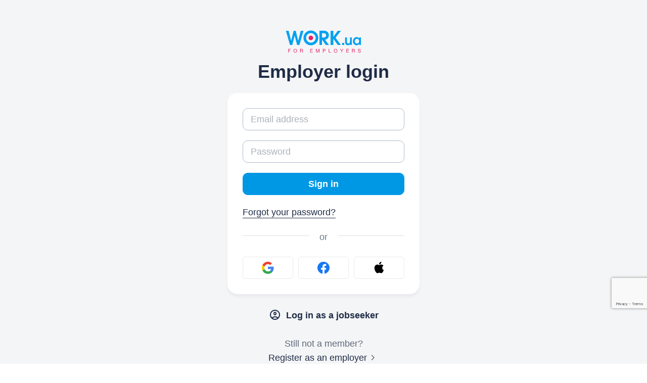

--- FILE ---
content_type: text/html; charset=UTF-8
request_url: https://www.work.ua/en/employer/login/?fromPage=contactOpen&resumeId=8185152
body_size: 5958
content:
<!DOCTYPE html><html xmlns="http://www.w3.org/1999/xhtml" xmlns:fb="http://ogp.me/ns/fb#" xml:lang="en" lang="en">
<head>
    <meta http-equiv="Content-Type" content="text/html; charset=UTF-8">
    <meta name="Keywords" content="jobs in kyiv, work, jobs in ukraine, jobs, resumes, search jobs, looking for a job, employers, recruiting, work ua">
    <meta name="Description" content="Registered Work.ua employers can post jobs, receive applications from job seekers, view resume contact information, and subscribe to new resume emails.">
    <meta http-equiv="content-language" content="en">
    <meta http-equiv="Pragma" content="no-cache">
    <meta http-equiv="no-cache">
    <meta http-equiv="Expires" content="-1">
    <meta http-equiv="Cache-Control" content="no-cache">
    <meta name = "format-detection" content = "telephone=no">
    <meta name="viewport" content="width=device-width, initial-scale=1.0, maximum-scale=1.0">
    <meta http-equiv="X-UA-Compatible" content="IE=edge">
    <meta name="theme-color" content="#ffffff">
    <meta name="twitter:card" content="summary_large_image">
    <meta name="twitter:site" content="@workuamedia">

    <meta property="og:url" content="https://www.work.ua/employer/login/">
    <meta property="og:title" content="Log in to the employer dashboard">
    <meta property="og:description" content="Registered Work.ua employers can post jobs, receive applications from job seekers, view resume contact information, and subscribe to new resume emails.">
    <meta property="og:image" content="https://st.work.ua/i/og/workua-logo.png">
    <meta property="og:type" content="article"><meta property="og:image:width" content="1200">
        <meta property="og:image:height" content="630"><meta property="og:locale" content="en_US"><meta property="og:locale:alternate" content="uk_UA"><meta property="og:locale:alternate" content="ru_RU"><meta name="msapplication-config" content="//st.work.ua/browser/ie/browserconfig.xml?v2=1"><title>Log in to your employer dashboard | Work.ua</title><script>
dataLayer=[{userType:'employer.potential',ourJobseeker:'no'}];
(function(w,d,s,l,i){w[l]=w[l]||[];w[l].push({'gtm.start':new Date().getTime(),event:'gtm.js'});var f=d.getElementsByTagName(s)[0],
j=d.createElement(s),dl=l!='dataLayer'?'&l='+l:'';j.async=true;j.src='//www.googletagmanager.com/gtm.js?id='+i+dl;
f.parentNode.insertBefore(j,f);})(window,document,'script','dataLayer','GTM-W6CVFN');
</script><link rel="shortcut icon" href="//st.work.ua/browser/favicon.ico?v2=1">
    <link rel="apple-touch-icon" sizes="60x60" href="//st.work.ua/browser/safari/apple-touch-icon-60x60.png?v=1">
    <link rel="apple-touch-icon" sizes="76x76" href="//st.work.ua/browser/safari/apple-touch-icon-76x76.png?v=1">
    <link rel="apple-touch-icon" sizes="120x120" href="//st.work.ua/browser/safari/apple-touch-icon-120x120.png?v=1">
    <link rel="apple-touch-icon" sizes="152x152" href="//st.work.ua/browser/safari/apple-touch-icon-152x152.png?v=1">
    <link rel="apple-touch-icon" sizes="167x167" href="//st.work.ua/browser/safari/apple-touch-icon-167x167.png?v=1">
    <link rel="apple-touch-icon" sizes="180x180" href="//st.work.ua/browser/safari/apple-touch-icon-180x180.png?v=1">
    <link rel="mask-icon" href="//st.work.ua/browser/safari/website_icon.svg?v2=1" color="#00a1f1">

        <link href="//st.work.ua/css/bootstrap/lazysizes-min_1766521869.css" rel="stylesheet">
    <script defer="defer" src="//st.work.ua/js/lazysizes/lazysizes-min_1733759119.js"></script>

        <script>if(!(window.globalThis&&Object.fromEntries&&String.prototype.replaceAll&&Object.hasOwn)){document.write(`<script src="//st.work.ua/js/polyfills_1699269094.js"></${"scr"+"ipt"}>`)}</script>
    <script defer="defer" type="module" crossorigin src="//st.work.ua/react/react-root-CNTt02so.js"></script>

        <script></script>

            <link href="//st.work.ua/css/bootstrap/main-min_1766521869.css" rel="stylesheet">
<script src="//st.work.ua/js/lib/jquery-1.10.2.min.js"></script>
<script src="//st.work.ua/js/jqplugin/jquery-cookie-min_1615305157.js"></script>
<script src="//i.work.ua/en/js/lp_1766521867.js"></script>
<script>window.Work.smsResendTimeout = 70</script>

        
        
            <link rel="canonical" href="https://www.work.ua/en/employer/login/" />
<link rel="alternate" hreflang="ua" href="https://www.work.ua/employer/login/" />
<link rel="alternate" hreflang="ru" href="https://www.work.ua/ru/employer/login/" />
<link rel="alternate" hreflang="en" href="https://www.work.ua/en/employer/login/" />
</head>
<body data-target="#sidenav-spy" data-spy="scroll"><noscript><iframe src="//www.googletagmanager.com/ns.html?id=GTM-W6CVFN" height="0" width="0" style="display:none;visibility:hidden"></iframe></noscript>            <script src="//st.work.ua/js/login/oauth-min_1722432454.js"></script>
<script src="https://connect.facebook.net/en_US/sdk.js#version=v17.0&appId=334539396593168" async></script>
<script src="https://appleid.cdn-apple.com/appleauth/static/jsapi/appleid/1/en_US/appleid.auth.js"></script>
    <script>
    /* прячем футер из области видимости пользователем, чтобы не отвлекать от заполнения формы */
    $(function () {
        var fullSize = $(window).outerHeight() - $('header').outerHeight() - parseInt($('footer').css('margin-top'));
        var $container = $('#center');
        var waitImg = $('.js-wait-img'); // Изображение на посадочной странице уведемления
        var containerHeight = $container.outerHeight() + $('header').outerHeight();

        // Если есть изображение на посадочной странице — ожидаем его подгрузки и просчитываем высоту блока
        if (waitImg.length) {
            waitImg.on('load', function () {
                setHeight();
            });
        } else {
            window.onload = function() {
                setHeight();
            };
        }

        function setHeight() {
            if ($container.height() < fullSize) {
                $container.height(fullSize);
            } else if ($container.height() > fullSize)  {
                $container.height(containerHeight);
            }
        }
    });
</script>
<header class="header-narrow bg-gray hidden-print">
    <div class="container">
                    <a href="/employer/" class="logo-emp-en"></a>
            </div>
</header>
            <main id="center" class="main-center bg-gray">

        <div id="react-root" class="rb"></div>

                <script src="https://www.google.com/recaptcha/api.js?hl=en"></script>
        <div class="container">
        <h1 id="login" class="text-center mt-sm">Employer login</h1>
                <div class="container-narrow-xs">
            <section class="center-narrow">
                                <div class="card">
                    <form name="form" method="post" id="lForm" action="/en/employer/login/" class="mt-lg sm:mt-xl">
                                                    <div class="form-group ">
                                <input type="text"
                                       class="form-control "
                                       placeholder="Email&nbsp;address"
                                       id="user-login"
                                       value=""
                                       name="user_login"
                                       maxlength="64"
                                       data-user-type="employer"
                                >
                                                            </div>
                        
                        <div class="form-group ">
                            <input type="password"
                                   class="form-control "
                                   placeholder="Password"
                                   value=""
                                   id="password"
                                   name="password"
                                   minsize="4"
                            >
                                                    </div>

                        <div class="form-group">
                                                            <div id='recaptcha'
                                     class="g-recaptcha"
                                     data-sitekey="6Lc-h0gUAAAAAMXld1ru19kMPVNG1NkS3Y8g_uTp"
                                     data-callback="googleRecaptchaCallback"
                                     data-size="invisible"
                                ></div>
                            
                            <button type="submit" class="btn btn-default btn-block">Sign in</button>
                        </div>

                        <div class="form-group">
                            <a href="/en/employer/login/forgot-password/">Forgot your password?</a>
                        </div>

                        <div class="separator-block">
                            <hr>
                            <div class="separator-block-text text-muted">
                                <span class="bg-white">or</span>
                            </div>
                        </div>

                        <ul class="list-unstyled flex flex-justify-between mt-lg sm:mt-xl mb-0 -mr-sm js-login-form">
                            <li class="no-style flex-1 mr-sm mb-0">
                                <div class="form-group my-0">
                                    <div class="btn-login btn-login-sm js-btn-login btn-google" data-href="https://accounts.google.com/o/oauth2/v2/auth?response_type=code&amp;access_type=online&amp;client_id=431846587977-3g8vh5ufk4roe18vk5r9fmjm7irn49hh.apps.googleusercontent.com&amp;redirect_uri=https%3A%2F%2Fwww.work.ua%2Fauth%2Fsocial%2Fgoogle%2F&amp;state=fromPage%3DcontactOpen%26resumeId%3D8185152&amp;scope=https%3A%2F%2Fwww.googleapis.com%2Fauth%2Fuserinfo.profile%20https%3A%2F%2Fwww.googleapis.com%2Fauth%2Fuserinfo.email&amp;prompt=select_account" title="Continue with Google"></div>
                                </div>
                            </li>
                            <li class="no-style flex-1 mr-sm mb-0">
                                <div class="form-group my-0">
                                    <div class="btn-login btn-login-sm js-btn-login btn-facebook" title="Continue with Facebook"></div>
                                </div>
                            </li>
                            <li class="no-style flex-1 mr-sm mb-0">
                                <div class="form-group my-0">
                                    <div class="btn-login btn-login-sm js-btn-login btn-apple" title="Continue with Apple"></div>
                                </div>
                            </li>
                        </ul>
                        <div id="errCookie" class="mt-sm text-danger hidden-soft">
                            Unfortunately, you cannot login with Google if you have third-party cookies blocked in your browser. Please allow third-party cookies or log in with your password.
                        </div>
                    </form>
                </div>
            </section>
        </div>

        <p class="text-center mb-0">
            <a href="/en/jobseeker/login/" class="btn btn-icon-left btn-tertiary">
                <span class="glyphicon glyphicon-bust-circle glyphicon-align-base glyphicon-fs-24 mr-sm text-default"></span>Log in as a jobseeker
            </a>
        </p>

        <p class="text-center mt-lg">
                            <span class="text-default-7 block">Still not a member?</span>
                <a class="link-icon" href="/en/employer/register/?fromPage=contactOpen&resumeId=8185152">
                    Register as an employer<span class="glyphicon glyphicon-chevron-right glyphicon-fs-24 glyphicon-align-base"></span>
                </a>
                    </p>
    </div>
        <script src="//st.work.ua/js/validation-min_1759754296.js"></script>
    <script src="//st.work.ua/js/form-validation-analytics-min_1761836878.js"></script>

            <script>
            if ('grecaptcha' in window) {
                var isSubmit = false,
                    $form = $('#lForm');

                function googleRecaptchaCallback(token) {
                    isSubmit = true;
                    $form.submit();
                    $form.find('[type=submit]').prop('disabled', true);
                    return true;
                }

                $form.on('submit', function (e) {
                    if (isSubmit === false && $form.valid()) {
                        grecaptcha.execute();
                    }
                    return isSubmit;
                });
            }
        </script>
    </main>    <footer class="footer-inverse hidden-print block-relative bg-white">
        <div class="container">
        <div class="clearfix">
                                    <div class="pull-left no-pull-xs">
                <div class="dropdown">
                    <button
                       class="btn-link border-none no-decoration dropdown-toggle mt-8 cut-top-xs link-icon"
                       id="dropdownMenu100"
                       data-toggle="dropdown"
                       aria-expanded="true">
                        English<span class="glyphicon glyphicon-chevron-down glyphicon-fs-24 glyphicon-align-base"></span>
                    </button>
                    <ul class="dropdown-menu" role="menu" aria-labelledby="dropdownMenu100" id="langSwitcher">
                                                <li data-locale="ua"
                            data-locale-active="en"
                                                    >
                            <a href="https://www.work.ua/employer/login/?setlp=ua&fromPage=contactOpen&resumeId=8185152">Українська</a>
                        </li>
                                                <li data-locale="ru"
                            data-locale-active="en"
                                                    >
                            <a href="https://www.work.ua/ru/employer/login/?setlp=ru&fromPage=contactOpen&resumeId=8185152">Русский</a>
                        </li>
                                                <li data-locale="en"
                            data-locale-active="en"
                            class="active"                        >
                            <a href="https://www.work.ua/en/employer/login/?&fromPage=contactOpen&resumeId=8185152">English</a>
                        </li>
                                            </ul>
                </div>
            </div>
            
                            <ul class="mt-lg list-inline menu-social-btn visible-xs-inline-block ml-0">
    <li>
                <a href="https://www.facebook.com/groups/487690225339290"
           class="btn btn-icon btn-social-facebook" id="footer-facebook" rel="noopener" target="_blank" aria-label="Go to our facebook">
            <span class="glyphicon glyphicon-multicolor glyphicon-social-circle-facebook glyphicon-fs-24"></span>
        </a>
    </li>
    <li>
        <a href="https://www.threads.com/@work.ua"
           class="btn btn-icon btn-social-threads" id="footer-threads" rel="noopener" target="_blank" aria-label="Go to our threads">
            <span class="glyphicon glyphicon-multicolor glyphicon-social-threads glyphicon-fs-24"></span>
        </a>
    </li>
    <li>
        <a href="https://www.instagram.com/work.ua"
           class="btn btn-icon btn-social-instagram" id="footer-instagram" rel="noopener" target="_blank" aria-label="Go to our instagram">
            <span class="glyphicon glyphicon-multicolor glyphicon-social-instagram glyphicon-fs-24"></span>
        </a>
    </li>
    <li>
        <a href="https://www.linkedin.com/company/work-ua"
           class="btn btn-icon btn-social-linkedin" id="footer-linkedin" rel="noopener" target="_blank" aria-label="Go to our linkedin">
            <span class="glyphicon glyphicon-multicolor glyphicon-social-linkedin glyphicon-fs-24"></span>
        </a>
    </li>
    <li>
        <a href="https://www.tiktok.com/@workuamedia?_r=1&_t=ZM-91aXu9wohnH"
           class="btn btn-icon btn-social-grayscale btn-social-tiktok text-default" id="footer-tiktok" rel="noopener" target="_blank" aria-label="Go to our tiktok">
            <span class="glyphicon glyphicon-tiktok glyphicon-align-base glyphicon-fs-24"></span>
            <span class="glyphicon glyphicon-multicolor glyphicon-social-tiktok glyphicon-align-base glyphicon-fs-24"></span>
        </a>
    </li>
</ul>

<script src="//st.work.ua/js/social-analytics-min_1764076819.js"></script>
            
                        
            <div class="pull-right hidden-sm hidden-xs sm:ml-lg">                                     <a href="/en/"
                       class="btn btn-icon btn-icon-right btn-default-outline">
                        For job seekers
                        <span class="glyphicon glyphicon-fs-24 glyphicon-chevron-right"></span>
                    </a>
                             </div>

                                                                                                    <div class="pull-right no-pull-xs">
                    <ul class="list-unstyled my-0 btn-downl btn-downl-en clearfix ">
                        <li class="no-style inline-block mr-sm mb-0">
                            <a class="btn-apple-store" href="https://apps.apple.com/ua/app/id6472812078" aria-label="Download from the App Store" target="_blank"></a>
                        </li>
                        <li class="no-style inline-block mb-0">
                            <a class="btn-google-play" href="https://play.google.com/store/apps/details?id=ua.work.employer" aria-label="Download from the Google Play" target="_blank"></a>
                        </li>
                    </ul>
                </div>
            
                            <ul class="mb-lg mr-lg pull-right mt-lg sm:mt-0 no-pull-xs list-inline menu-social-btn hidden-xs">
    <li>
                <a href="https://www.facebook.com/groups/487690225339290"
           class="btn btn-icon btn-social-facebook" id="footer-facebook" rel="noopener" target="_blank" aria-label="Go to our facebook">
            <span class="glyphicon glyphicon-multicolor glyphicon-social-circle-facebook glyphicon-fs-24"></span>
        </a>
    </li>
    <li>
        <a href="https://www.threads.com/@work.ua"
           class="btn btn-icon btn-social-threads" id="footer-threads" rel="noopener" target="_blank" aria-label="Go to our threads">
            <span class="glyphicon glyphicon-multicolor glyphicon-social-threads glyphicon-fs-24"></span>
        </a>
    </li>
    <li>
        <a href="https://www.instagram.com/work.ua"
           class="btn btn-icon btn-social-instagram" id="footer-instagram" rel="noopener" target="_blank" aria-label="Go to our instagram">
            <span class="glyphicon glyphicon-multicolor glyphicon-social-instagram glyphicon-fs-24"></span>
        </a>
    </li>
    <li>
        <a href="https://www.linkedin.com/company/work-ua"
           class="btn btn-icon btn-social-linkedin" id="footer-linkedin" rel="noopener" target="_blank" aria-label="Go to our linkedin">
            <span class="glyphicon glyphicon-multicolor glyphicon-social-linkedin glyphicon-fs-24"></span>
        </a>
    </li>
    <li>
        <a href="https://www.tiktok.com/@workuamedia?_r=1&_t=ZM-91aXu9wohnH"
           class="btn btn-icon btn-social-grayscale btn-social-tiktok text-default" id="footer-tiktok" rel="noopener" target="_blank" aria-label="Go to our tiktok">
            <span class="glyphicon glyphicon-tiktok glyphicon-align-base glyphicon-fs-24"></span>
            <span class="glyphicon glyphicon-multicolor glyphicon-social-tiktok glyphicon-align-base glyphicon-fs-24"></span>
        </a>
    </li>
</ul>

<script src="//st.work.ua/js/social-analytics-min_1764076819.js"></script>
                    </div>
                    <ul class="list-inline menu-action">
    <li><a href="/en/services/" class="link-inverse opacity-link opacity-7">Services for employers</a></li>
<li><a href="/en/about-us/" class="link-inverse opacity-link opacity-7">About us</a></li>
<li><a href="/en/about-us/contact/" class="link-inverse opacity-link opacity-7">Contact us</a></li>
<li><a href="/en/news/site/" class="link-inverse opacity-link opacity-7">Work.ua news</a></li>
<li><a href="/en/employer/resources/" class="link-inverse opacity-link opacity-7">Resources</a></li>
<li><a href="/en/help/" class="link-inverse opacity-link opacity-7">Help</a></li>
<li><a href="/en/about-us/conditions/" class="link-inverse opacity-link opacity-7">Terms of use</a></li>
</ul>
                <div class="visible-sm-inline-block visible-xs-inline-block sm:mt-lg sm:mb-lg">                                     <a href="/en/"
                       class="btn btn-icon btn-icon-right btn-default-outline">
                        For job seekers
                        <span class="glyphicon glyphicon-fs-24 glyphicon-chevron-right"></span>
                    </a>
                             </div>
        <div class="text-default-7">©&nbsp;2006–2025 Work.ua. Ukraine's #1 job service.</div>
    </div>
        <script>window.google_maps_key = 'AIzaSyAzK_F6JJ575knAR6UM3M5qd6SEi3ZkIIU';</script>
</footer>
<div
    id="react-bridge"
    data-user-role=""
    data-header-type="employer"
    data-user-id=""
    data-has-at-least-one-connected-channel="false"
    data-user-name=""
    data-is-subscribed-to-telegram="0"
    data-is-subscribed-to-viber="0"
    data-is-subscribed-to-email="0"
    data-can-show-personal-feed="false"
    data-pesonal-feed-new-jobs="0"
    data-pesonal-feed-viewed-jobs="0"
    data-is-email-confirmed="false"
    data-split-variants=[]>
</div>



    <link href="//st.work.ua/react/react_1766478909.css" rel="stylesheet">

    <script src="//st.work.ua/js/bootstrap/bootstrap-min_1615305157.js"></script>
    <script src="//st.work.ua/js/bootstrap/bootstrap-affix-fix-min_1671785425.js"></script>
        <script src="//st.work.ua/js/app-banner-src_1746038015.js"></script>
                
<script src="//st.work.ua/js/send_stat-min_1737380297.js"></script>
<script src="//st.work.ua/js/page-view-min_1757318799.js"></script>
<script>window.splitVariants = []</script>


<script defer src='https://static.cloudflareinsights.com/beacon.min.js' data-cf-beacon='{"token": "134c91c4c1444cb39b8541da8bda1847"}'></script><noindex>
            <div style="display:none;">
            <a rel="nofollow" id="iuaCounter" href="http://www.i.ua/" target="_blank" onclick="this.href='http://i.ua/r.php?952'" title="Rated by I.UA" class="no-hover"><noscript><img src="https://r.i.ua/s?u952&p6" border="0" width="88" height="31" /></noscript></a>
        </div>
        <script src="//st.work.ua/js/site_counters-min_1642158067.js"></script>
    
</noindex>
<div id="showSilenceModal" class="modal modal-silence fade hidden-print" tabindex="-1" role="dialog" aria-labelledby="modalLabel" aria-hidden="false">
    <div class="modal-dialog" role="document">
        <div class="modal-content block-relative flex flex-direction-column">
            <div class="modal-header w-100 pt-xl card-close">
                <a class="link-close ga-close-silence-modal pointer-none-in-all" href="javascript:void(0)" data-dismiss="modal" aria-hidden="true"><span class="glyphicon glyphicon-remove"></span></a>
                <h2 class="my-0 text-white">Зупинись. Пам'ятай.&nbsp;Дій.</h2>
            </div>
            <div class="modal-body block-relative text-left">
                <div class="mt-lg sm:mt-xl">
                    <div class="timer ">
                        <div class="counter h2 my-0" id="silenceCounter">--:--</div>
                    </div>
                </div>
                <p class="mt-lg sm:mt-xl mb-0"><span class="strong-600">Пам'ять — це дія.</span> Це час запитати: що я роблю для перемоги? Чи достатньо? Як я можу допомогти?</p>
                <p class="mt-sm sm:mt-lg mb-lg">Може варто задонатити, почати розмовляти українською або допомогти іншим? Пам'ять не пасивна — це активна участь у спільній боротьбі за майбутнє.</p>
                <a href="/" class="logo pointer-none"><span class="sr-only">Work.ua</span></a>
            </div>
            <div class="modal-silence-alert text-center js-modal-silence-alert">
                <h2 class="my-0">Вибачте, але ні.</h2>
                <p class="h5 m-lgt">Ця хвилина зупинки – для кожного українця 🇺🇦</p>
            </div>
        </div>
    </div>
</div>

<script src="//st.work.ua/js/silence-modal-src_1757677889.js"></script>


</body>
</html>


--- FILE ---
content_type: text/html; charset=utf-8
request_url: https://www.google.com/recaptcha/api2/anchor?ar=1&k=6Lc-h0gUAAAAAMXld1ru19kMPVNG1NkS3Y8g_uTp&co=aHR0cHM6Ly93d3cud29yay51YTo0NDM.&hl=en&v=7gg7H51Q-naNfhmCP3_R47ho&size=invisible&anchor-ms=20000&execute-ms=30000&cb=d4fsjkjhgq3j
body_size: 49041
content:
<!DOCTYPE HTML><html dir="ltr" lang="en"><head><meta http-equiv="Content-Type" content="text/html; charset=UTF-8">
<meta http-equiv="X-UA-Compatible" content="IE=edge">
<title>reCAPTCHA</title>
<style type="text/css">
/* cyrillic-ext */
@font-face {
  font-family: 'Roboto';
  font-style: normal;
  font-weight: 400;
  font-stretch: 100%;
  src: url(//fonts.gstatic.com/s/roboto/v48/KFO7CnqEu92Fr1ME7kSn66aGLdTylUAMa3GUBHMdazTgWw.woff2) format('woff2');
  unicode-range: U+0460-052F, U+1C80-1C8A, U+20B4, U+2DE0-2DFF, U+A640-A69F, U+FE2E-FE2F;
}
/* cyrillic */
@font-face {
  font-family: 'Roboto';
  font-style: normal;
  font-weight: 400;
  font-stretch: 100%;
  src: url(//fonts.gstatic.com/s/roboto/v48/KFO7CnqEu92Fr1ME7kSn66aGLdTylUAMa3iUBHMdazTgWw.woff2) format('woff2');
  unicode-range: U+0301, U+0400-045F, U+0490-0491, U+04B0-04B1, U+2116;
}
/* greek-ext */
@font-face {
  font-family: 'Roboto';
  font-style: normal;
  font-weight: 400;
  font-stretch: 100%;
  src: url(//fonts.gstatic.com/s/roboto/v48/KFO7CnqEu92Fr1ME7kSn66aGLdTylUAMa3CUBHMdazTgWw.woff2) format('woff2');
  unicode-range: U+1F00-1FFF;
}
/* greek */
@font-face {
  font-family: 'Roboto';
  font-style: normal;
  font-weight: 400;
  font-stretch: 100%;
  src: url(//fonts.gstatic.com/s/roboto/v48/KFO7CnqEu92Fr1ME7kSn66aGLdTylUAMa3-UBHMdazTgWw.woff2) format('woff2');
  unicode-range: U+0370-0377, U+037A-037F, U+0384-038A, U+038C, U+038E-03A1, U+03A3-03FF;
}
/* math */
@font-face {
  font-family: 'Roboto';
  font-style: normal;
  font-weight: 400;
  font-stretch: 100%;
  src: url(//fonts.gstatic.com/s/roboto/v48/KFO7CnqEu92Fr1ME7kSn66aGLdTylUAMawCUBHMdazTgWw.woff2) format('woff2');
  unicode-range: U+0302-0303, U+0305, U+0307-0308, U+0310, U+0312, U+0315, U+031A, U+0326-0327, U+032C, U+032F-0330, U+0332-0333, U+0338, U+033A, U+0346, U+034D, U+0391-03A1, U+03A3-03A9, U+03B1-03C9, U+03D1, U+03D5-03D6, U+03F0-03F1, U+03F4-03F5, U+2016-2017, U+2034-2038, U+203C, U+2040, U+2043, U+2047, U+2050, U+2057, U+205F, U+2070-2071, U+2074-208E, U+2090-209C, U+20D0-20DC, U+20E1, U+20E5-20EF, U+2100-2112, U+2114-2115, U+2117-2121, U+2123-214F, U+2190, U+2192, U+2194-21AE, U+21B0-21E5, U+21F1-21F2, U+21F4-2211, U+2213-2214, U+2216-22FF, U+2308-230B, U+2310, U+2319, U+231C-2321, U+2336-237A, U+237C, U+2395, U+239B-23B7, U+23D0, U+23DC-23E1, U+2474-2475, U+25AF, U+25B3, U+25B7, U+25BD, U+25C1, U+25CA, U+25CC, U+25FB, U+266D-266F, U+27C0-27FF, U+2900-2AFF, U+2B0E-2B11, U+2B30-2B4C, U+2BFE, U+3030, U+FF5B, U+FF5D, U+1D400-1D7FF, U+1EE00-1EEFF;
}
/* symbols */
@font-face {
  font-family: 'Roboto';
  font-style: normal;
  font-weight: 400;
  font-stretch: 100%;
  src: url(//fonts.gstatic.com/s/roboto/v48/KFO7CnqEu92Fr1ME7kSn66aGLdTylUAMaxKUBHMdazTgWw.woff2) format('woff2');
  unicode-range: U+0001-000C, U+000E-001F, U+007F-009F, U+20DD-20E0, U+20E2-20E4, U+2150-218F, U+2190, U+2192, U+2194-2199, U+21AF, U+21E6-21F0, U+21F3, U+2218-2219, U+2299, U+22C4-22C6, U+2300-243F, U+2440-244A, U+2460-24FF, U+25A0-27BF, U+2800-28FF, U+2921-2922, U+2981, U+29BF, U+29EB, U+2B00-2BFF, U+4DC0-4DFF, U+FFF9-FFFB, U+10140-1018E, U+10190-1019C, U+101A0, U+101D0-101FD, U+102E0-102FB, U+10E60-10E7E, U+1D2C0-1D2D3, U+1D2E0-1D37F, U+1F000-1F0FF, U+1F100-1F1AD, U+1F1E6-1F1FF, U+1F30D-1F30F, U+1F315, U+1F31C, U+1F31E, U+1F320-1F32C, U+1F336, U+1F378, U+1F37D, U+1F382, U+1F393-1F39F, U+1F3A7-1F3A8, U+1F3AC-1F3AF, U+1F3C2, U+1F3C4-1F3C6, U+1F3CA-1F3CE, U+1F3D4-1F3E0, U+1F3ED, U+1F3F1-1F3F3, U+1F3F5-1F3F7, U+1F408, U+1F415, U+1F41F, U+1F426, U+1F43F, U+1F441-1F442, U+1F444, U+1F446-1F449, U+1F44C-1F44E, U+1F453, U+1F46A, U+1F47D, U+1F4A3, U+1F4B0, U+1F4B3, U+1F4B9, U+1F4BB, U+1F4BF, U+1F4C8-1F4CB, U+1F4D6, U+1F4DA, U+1F4DF, U+1F4E3-1F4E6, U+1F4EA-1F4ED, U+1F4F7, U+1F4F9-1F4FB, U+1F4FD-1F4FE, U+1F503, U+1F507-1F50B, U+1F50D, U+1F512-1F513, U+1F53E-1F54A, U+1F54F-1F5FA, U+1F610, U+1F650-1F67F, U+1F687, U+1F68D, U+1F691, U+1F694, U+1F698, U+1F6AD, U+1F6B2, U+1F6B9-1F6BA, U+1F6BC, U+1F6C6-1F6CF, U+1F6D3-1F6D7, U+1F6E0-1F6EA, U+1F6F0-1F6F3, U+1F6F7-1F6FC, U+1F700-1F7FF, U+1F800-1F80B, U+1F810-1F847, U+1F850-1F859, U+1F860-1F887, U+1F890-1F8AD, U+1F8B0-1F8BB, U+1F8C0-1F8C1, U+1F900-1F90B, U+1F93B, U+1F946, U+1F984, U+1F996, U+1F9E9, U+1FA00-1FA6F, U+1FA70-1FA7C, U+1FA80-1FA89, U+1FA8F-1FAC6, U+1FACE-1FADC, U+1FADF-1FAE9, U+1FAF0-1FAF8, U+1FB00-1FBFF;
}
/* vietnamese */
@font-face {
  font-family: 'Roboto';
  font-style: normal;
  font-weight: 400;
  font-stretch: 100%;
  src: url(//fonts.gstatic.com/s/roboto/v48/KFO7CnqEu92Fr1ME7kSn66aGLdTylUAMa3OUBHMdazTgWw.woff2) format('woff2');
  unicode-range: U+0102-0103, U+0110-0111, U+0128-0129, U+0168-0169, U+01A0-01A1, U+01AF-01B0, U+0300-0301, U+0303-0304, U+0308-0309, U+0323, U+0329, U+1EA0-1EF9, U+20AB;
}
/* latin-ext */
@font-face {
  font-family: 'Roboto';
  font-style: normal;
  font-weight: 400;
  font-stretch: 100%;
  src: url(//fonts.gstatic.com/s/roboto/v48/KFO7CnqEu92Fr1ME7kSn66aGLdTylUAMa3KUBHMdazTgWw.woff2) format('woff2');
  unicode-range: U+0100-02BA, U+02BD-02C5, U+02C7-02CC, U+02CE-02D7, U+02DD-02FF, U+0304, U+0308, U+0329, U+1D00-1DBF, U+1E00-1E9F, U+1EF2-1EFF, U+2020, U+20A0-20AB, U+20AD-20C0, U+2113, U+2C60-2C7F, U+A720-A7FF;
}
/* latin */
@font-face {
  font-family: 'Roboto';
  font-style: normal;
  font-weight: 400;
  font-stretch: 100%;
  src: url(//fonts.gstatic.com/s/roboto/v48/KFO7CnqEu92Fr1ME7kSn66aGLdTylUAMa3yUBHMdazQ.woff2) format('woff2');
  unicode-range: U+0000-00FF, U+0131, U+0152-0153, U+02BB-02BC, U+02C6, U+02DA, U+02DC, U+0304, U+0308, U+0329, U+2000-206F, U+20AC, U+2122, U+2191, U+2193, U+2212, U+2215, U+FEFF, U+FFFD;
}
/* cyrillic-ext */
@font-face {
  font-family: 'Roboto';
  font-style: normal;
  font-weight: 500;
  font-stretch: 100%;
  src: url(//fonts.gstatic.com/s/roboto/v48/KFO7CnqEu92Fr1ME7kSn66aGLdTylUAMa3GUBHMdazTgWw.woff2) format('woff2');
  unicode-range: U+0460-052F, U+1C80-1C8A, U+20B4, U+2DE0-2DFF, U+A640-A69F, U+FE2E-FE2F;
}
/* cyrillic */
@font-face {
  font-family: 'Roboto';
  font-style: normal;
  font-weight: 500;
  font-stretch: 100%;
  src: url(//fonts.gstatic.com/s/roboto/v48/KFO7CnqEu92Fr1ME7kSn66aGLdTylUAMa3iUBHMdazTgWw.woff2) format('woff2');
  unicode-range: U+0301, U+0400-045F, U+0490-0491, U+04B0-04B1, U+2116;
}
/* greek-ext */
@font-face {
  font-family: 'Roboto';
  font-style: normal;
  font-weight: 500;
  font-stretch: 100%;
  src: url(//fonts.gstatic.com/s/roboto/v48/KFO7CnqEu92Fr1ME7kSn66aGLdTylUAMa3CUBHMdazTgWw.woff2) format('woff2');
  unicode-range: U+1F00-1FFF;
}
/* greek */
@font-face {
  font-family: 'Roboto';
  font-style: normal;
  font-weight: 500;
  font-stretch: 100%;
  src: url(//fonts.gstatic.com/s/roboto/v48/KFO7CnqEu92Fr1ME7kSn66aGLdTylUAMa3-UBHMdazTgWw.woff2) format('woff2');
  unicode-range: U+0370-0377, U+037A-037F, U+0384-038A, U+038C, U+038E-03A1, U+03A3-03FF;
}
/* math */
@font-face {
  font-family: 'Roboto';
  font-style: normal;
  font-weight: 500;
  font-stretch: 100%;
  src: url(//fonts.gstatic.com/s/roboto/v48/KFO7CnqEu92Fr1ME7kSn66aGLdTylUAMawCUBHMdazTgWw.woff2) format('woff2');
  unicode-range: U+0302-0303, U+0305, U+0307-0308, U+0310, U+0312, U+0315, U+031A, U+0326-0327, U+032C, U+032F-0330, U+0332-0333, U+0338, U+033A, U+0346, U+034D, U+0391-03A1, U+03A3-03A9, U+03B1-03C9, U+03D1, U+03D5-03D6, U+03F0-03F1, U+03F4-03F5, U+2016-2017, U+2034-2038, U+203C, U+2040, U+2043, U+2047, U+2050, U+2057, U+205F, U+2070-2071, U+2074-208E, U+2090-209C, U+20D0-20DC, U+20E1, U+20E5-20EF, U+2100-2112, U+2114-2115, U+2117-2121, U+2123-214F, U+2190, U+2192, U+2194-21AE, U+21B0-21E5, U+21F1-21F2, U+21F4-2211, U+2213-2214, U+2216-22FF, U+2308-230B, U+2310, U+2319, U+231C-2321, U+2336-237A, U+237C, U+2395, U+239B-23B7, U+23D0, U+23DC-23E1, U+2474-2475, U+25AF, U+25B3, U+25B7, U+25BD, U+25C1, U+25CA, U+25CC, U+25FB, U+266D-266F, U+27C0-27FF, U+2900-2AFF, U+2B0E-2B11, U+2B30-2B4C, U+2BFE, U+3030, U+FF5B, U+FF5D, U+1D400-1D7FF, U+1EE00-1EEFF;
}
/* symbols */
@font-face {
  font-family: 'Roboto';
  font-style: normal;
  font-weight: 500;
  font-stretch: 100%;
  src: url(//fonts.gstatic.com/s/roboto/v48/KFO7CnqEu92Fr1ME7kSn66aGLdTylUAMaxKUBHMdazTgWw.woff2) format('woff2');
  unicode-range: U+0001-000C, U+000E-001F, U+007F-009F, U+20DD-20E0, U+20E2-20E4, U+2150-218F, U+2190, U+2192, U+2194-2199, U+21AF, U+21E6-21F0, U+21F3, U+2218-2219, U+2299, U+22C4-22C6, U+2300-243F, U+2440-244A, U+2460-24FF, U+25A0-27BF, U+2800-28FF, U+2921-2922, U+2981, U+29BF, U+29EB, U+2B00-2BFF, U+4DC0-4DFF, U+FFF9-FFFB, U+10140-1018E, U+10190-1019C, U+101A0, U+101D0-101FD, U+102E0-102FB, U+10E60-10E7E, U+1D2C0-1D2D3, U+1D2E0-1D37F, U+1F000-1F0FF, U+1F100-1F1AD, U+1F1E6-1F1FF, U+1F30D-1F30F, U+1F315, U+1F31C, U+1F31E, U+1F320-1F32C, U+1F336, U+1F378, U+1F37D, U+1F382, U+1F393-1F39F, U+1F3A7-1F3A8, U+1F3AC-1F3AF, U+1F3C2, U+1F3C4-1F3C6, U+1F3CA-1F3CE, U+1F3D4-1F3E0, U+1F3ED, U+1F3F1-1F3F3, U+1F3F5-1F3F7, U+1F408, U+1F415, U+1F41F, U+1F426, U+1F43F, U+1F441-1F442, U+1F444, U+1F446-1F449, U+1F44C-1F44E, U+1F453, U+1F46A, U+1F47D, U+1F4A3, U+1F4B0, U+1F4B3, U+1F4B9, U+1F4BB, U+1F4BF, U+1F4C8-1F4CB, U+1F4D6, U+1F4DA, U+1F4DF, U+1F4E3-1F4E6, U+1F4EA-1F4ED, U+1F4F7, U+1F4F9-1F4FB, U+1F4FD-1F4FE, U+1F503, U+1F507-1F50B, U+1F50D, U+1F512-1F513, U+1F53E-1F54A, U+1F54F-1F5FA, U+1F610, U+1F650-1F67F, U+1F687, U+1F68D, U+1F691, U+1F694, U+1F698, U+1F6AD, U+1F6B2, U+1F6B9-1F6BA, U+1F6BC, U+1F6C6-1F6CF, U+1F6D3-1F6D7, U+1F6E0-1F6EA, U+1F6F0-1F6F3, U+1F6F7-1F6FC, U+1F700-1F7FF, U+1F800-1F80B, U+1F810-1F847, U+1F850-1F859, U+1F860-1F887, U+1F890-1F8AD, U+1F8B0-1F8BB, U+1F8C0-1F8C1, U+1F900-1F90B, U+1F93B, U+1F946, U+1F984, U+1F996, U+1F9E9, U+1FA00-1FA6F, U+1FA70-1FA7C, U+1FA80-1FA89, U+1FA8F-1FAC6, U+1FACE-1FADC, U+1FADF-1FAE9, U+1FAF0-1FAF8, U+1FB00-1FBFF;
}
/* vietnamese */
@font-face {
  font-family: 'Roboto';
  font-style: normal;
  font-weight: 500;
  font-stretch: 100%;
  src: url(//fonts.gstatic.com/s/roboto/v48/KFO7CnqEu92Fr1ME7kSn66aGLdTylUAMa3OUBHMdazTgWw.woff2) format('woff2');
  unicode-range: U+0102-0103, U+0110-0111, U+0128-0129, U+0168-0169, U+01A0-01A1, U+01AF-01B0, U+0300-0301, U+0303-0304, U+0308-0309, U+0323, U+0329, U+1EA0-1EF9, U+20AB;
}
/* latin-ext */
@font-face {
  font-family: 'Roboto';
  font-style: normal;
  font-weight: 500;
  font-stretch: 100%;
  src: url(//fonts.gstatic.com/s/roboto/v48/KFO7CnqEu92Fr1ME7kSn66aGLdTylUAMa3KUBHMdazTgWw.woff2) format('woff2');
  unicode-range: U+0100-02BA, U+02BD-02C5, U+02C7-02CC, U+02CE-02D7, U+02DD-02FF, U+0304, U+0308, U+0329, U+1D00-1DBF, U+1E00-1E9F, U+1EF2-1EFF, U+2020, U+20A0-20AB, U+20AD-20C0, U+2113, U+2C60-2C7F, U+A720-A7FF;
}
/* latin */
@font-face {
  font-family: 'Roboto';
  font-style: normal;
  font-weight: 500;
  font-stretch: 100%;
  src: url(//fonts.gstatic.com/s/roboto/v48/KFO7CnqEu92Fr1ME7kSn66aGLdTylUAMa3yUBHMdazQ.woff2) format('woff2');
  unicode-range: U+0000-00FF, U+0131, U+0152-0153, U+02BB-02BC, U+02C6, U+02DA, U+02DC, U+0304, U+0308, U+0329, U+2000-206F, U+20AC, U+2122, U+2191, U+2193, U+2212, U+2215, U+FEFF, U+FFFD;
}
/* cyrillic-ext */
@font-face {
  font-family: 'Roboto';
  font-style: normal;
  font-weight: 900;
  font-stretch: 100%;
  src: url(//fonts.gstatic.com/s/roboto/v48/KFO7CnqEu92Fr1ME7kSn66aGLdTylUAMa3GUBHMdazTgWw.woff2) format('woff2');
  unicode-range: U+0460-052F, U+1C80-1C8A, U+20B4, U+2DE0-2DFF, U+A640-A69F, U+FE2E-FE2F;
}
/* cyrillic */
@font-face {
  font-family: 'Roboto';
  font-style: normal;
  font-weight: 900;
  font-stretch: 100%;
  src: url(//fonts.gstatic.com/s/roboto/v48/KFO7CnqEu92Fr1ME7kSn66aGLdTylUAMa3iUBHMdazTgWw.woff2) format('woff2');
  unicode-range: U+0301, U+0400-045F, U+0490-0491, U+04B0-04B1, U+2116;
}
/* greek-ext */
@font-face {
  font-family: 'Roboto';
  font-style: normal;
  font-weight: 900;
  font-stretch: 100%;
  src: url(//fonts.gstatic.com/s/roboto/v48/KFO7CnqEu92Fr1ME7kSn66aGLdTylUAMa3CUBHMdazTgWw.woff2) format('woff2');
  unicode-range: U+1F00-1FFF;
}
/* greek */
@font-face {
  font-family: 'Roboto';
  font-style: normal;
  font-weight: 900;
  font-stretch: 100%;
  src: url(//fonts.gstatic.com/s/roboto/v48/KFO7CnqEu92Fr1ME7kSn66aGLdTylUAMa3-UBHMdazTgWw.woff2) format('woff2');
  unicode-range: U+0370-0377, U+037A-037F, U+0384-038A, U+038C, U+038E-03A1, U+03A3-03FF;
}
/* math */
@font-face {
  font-family: 'Roboto';
  font-style: normal;
  font-weight: 900;
  font-stretch: 100%;
  src: url(//fonts.gstatic.com/s/roboto/v48/KFO7CnqEu92Fr1ME7kSn66aGLdTylUAMawCUBHMdazTgWw.woff2) format('woff2');
  unicode-range: U+0302-0303, U+0305, U+0307-0308, U+0310, U+0312, U+0315, U+031A, U+0326-0327, U+032C, U+032F-0330, U+0332-0333, U+0338, U+033A, U+0346, U+034D, U+0391-03A1, U+03A3-03A9, U+03B1-03C9, U+03D1, U+03D5-03D6, U+03F0-03F1, U+03F4-03F5, U+2016-2017, U+2034-2038, U+203C, U+2040, U+2043, U+2047, U+2050, U+2057, U+205F, U+2070-2071, U+2074-208E, U+2090-209C, U+20D0-20DC, U+20E1, U+20E5-20EF, U+2100-2112, U+2114-2115, U+2117-2121, U+2123-214F, U+2190, U+2192, U+2194-21AE, U+21B0-21E5, U+21F1-21F2, U+21F4-2211, U+2213-2214, U+2216-22FF, U+2308-230B, U+2310, U+2319, U+231C-2321, U+2336-237A, U+237C, U+2395, U+239B-23B7, U+23D0, U+23DC-23E1, U+2474-2475, U+25AF, U+25B3, U+25B7, U+25BD, U+25C1, U+25CA, U+25CC, U+25FB, U+266D-266F, U+27C0-27FF, U+2900-2AFF, U+2B0E-2B11, U+2B30-2B4C, U+2BFE, U+3030, U+FF5B, U+FF5D, U+1D400-1D7FF, U+1EE00-1EEFF;
}
/* symbols */
@font-face {
  font-family: 'Roboto';
  font-style: normal;
  font-weight: 900;
  font-stretch: 100%;
  src: url(//fonts.gstatic.com/s/roboto/v48/KFO7CnqEu92Fr1ME7kSn66aGLdTylUAMaxKUBHMdazTgWw.woff2) format('woff2');
  unicode-range: U+0001-000C, U+000E-001F, U+007F-009F, U+20DD-20E0, U+20E2-20E4, U+2150-218F, U+2190, U+2192, U+2194-2199, U+21AF, U+21E6-21F0, U+21F3, U+2218-2219, U+2299, U+22C4-22C6, U+2300-243F, U+2440-244A, U+2460-24FF, U+25A0-27BF, U+2800-28FF, U+2921-2922, U+2981, U+29BF, U+29EB, U+2B00-2BFF, U+4DC0-4DFF, U+FFF9-FFFB, U+10140-1018E, U+10190-1019C, U+101A0, U+101D0-101FD, U+102E0-102FB, U+10E60-10E7E, U+1D2C0-1D2D3, U+1D2E0-1D37F, U+1F000-1F0FF, U+1F100-1F1AD, U+1F1E6-1F1FF, U+1F30D-1F30F, U+1F315, U+1F31C, U+1F31E, U+1F320-1F32C, U+1F336, U+1F378, U+1F37D, U+1F382, U+1F393-1F39F, U+1F3A7-1F3A8, U+1F3AC-1F3AF, U+1F3C2, U+1F3C4-1F3C6, U+1F3CA-1F3CE, U+1F3D4-1F3E0, U+1F3ED, U+1F3F1-1F3F3, U+1F3F5-1F3F7, U+1F408, U+1F415, U+1F41F, U+1F426, U+1F43F, U+1F441-1F442, U+1F444, U+1F446-1F449, U+1F44C-1F44E, U+1F453, U+1F46A, U+1F47D, U+1F4A3, U+1F4B0, U+1F4B3, U+1F4B9, U+1F4BB, U+1F4BF, U+1F4C8-1F4CB, U+1F4D6, U+1F4DA, U+1F4DF, U+1F4E3-1F4E6, U+1F4EA-1F4ED, U+1F4F7, U+1F4F9-1F4FB, U+1F4FD-1F4FE, U+1F503, U+1F507-1F50B, U+1F50D, U+1F512-1F513, U+1F53E-1F54A, U+1F54F-1F5FA, U+1F610, U+1F650-1F67F, U+1F687, U+1F68D, U+1F691, U+1F694, U+1F698, U+1F6AD, U+1F6B2, U+1F6B9-1F6BA, U+1F6BC, U+1F6C6-1F6CF, U+1F6D3-1F6D7, U+1F6E0-1F6EA, U+1F6F0-1F6F3, U+1F6F7-1F6FC, U+1F700-1F7FF, U+1F800-1F80B, U+1F810-1F847, U+1F850-1F859, U+1F860-1F887, U+1F890-1F8AD, U+1F8B0-1F8BB, U+1F8C0-1F8C1, U+1F900-1F90B, U+1F93B, U+1F946, U+1F984, U+1F996, U+1F9E9, U+1FA00-1FA6F, U+1FA70-1FA7C, U+1FA80-1FA89, U+1FA8F-1FAC6, U+1FACE-1FADC, U+1FADF-1FAE9, U+1FAF0-1FAF8, U+1FB00-1FBFF;
}
/* vietnamese */
@font-face {
  font-family: 'Roboto';
  font-style: normal;
  font-weight: 900;
  font-stretch: 100%;
  src: url(//fonts.gstatic.com/s/roboto/v48/KFO7CnqEu92Fr1ME7kSn66aGLdTylUAMa3OUBHMdazTgWw.woff2) format('woff2');
  unicode-range: U+0102-0103, U+0110-0111, U+0128-0129, U+0168-0169, U+01A0-01A1, U+01AF-01B0, U+0300-0301, U+0303-0304, U+0308-0309, U+0323, U+0329, U+1EA0-1EF9, U+20AB;
}
/* latin-ext */
@font-face {
  font-family: 'Roboto';
  font-style: normal;
  font-weight: 900;
  font-stretch: 100%;
  src: url(//fonts.gstatic.com/s/roboto/v48/KFO7CnqEu92Fr1ME7kSn66aGLdTylUAMa3KUBHMdazTgWw.woff2) format('woff2');
  unicode-range: U+0100-02BA, U+02BD-02C5, U+02C7-02CC, U+02CE-02D7, U+02DD-02FF, U+0304, U+0308, U+0329, U+1D00-1DBF, U+1E00-1E9F, U+1EF2-1EFF, U+2020, U+20A0-20AB, U+20AD-20C0, U+2113, U+2C60-2C7F, U+A720-A7FF;
}
/* latin */
@font-face {
  font-family: 'Roboto';
  font-style: normal;
  font-weight: 900;
  font-stretch: 100%;
  src: url(//fonts.gstatic.com/s/roboto/v48/KFO7CnqEu92Fr1ME7kSn66aGLdTylUAMa3yUBHMdazQ.woff2) format('woff2');
  unicode-range: U+0000-00FF, U+0131, U+0152-0153, U+02BB-02BC, U+02C6, U+02DA, U+02DC, U+0304, U+0308, U+0329, U+2000-206F, U+20AC, U+2122, U+2191, U+2193, U+2212, U+2215, U+FEFF, U+FFFD;
}

</style>
<link rel="stylesheet" type="text/css" href="https://www.gstatic.com/recaptcha/releases/7gg7H51Q-naNfhmCP3_R47ho/styles__ltr.css">
<script nonce="mfsXFN5h8pwgLlpZRVxw4w" type="text/javascript">window['__recaptcha_api'] = 'https://www.google.com/recaptcha/api2/';</script>
<script type="text/javascript" src="https://www.gstatic.com/recaptcha/releases/7gg7H51Q-naNfhmCP3_R47ho/recaptcha__en.js" nonce="mfsXFN5h8pwgLlpZRVxw4w">
      
    </script></head>
<body><div id="rc-anchor-alert" class="rc-anchor-alert"></div>
<input type="hidden" id="recaptcha-token" value="[base64]">
<script type="text/javascript" nonce="mfsXFN5h8pwgLlpZRVxw4w">
      recaptcha.anchor.Main.init("[\x22ainput\x22,[\x22bgdata\x22,\x22\x22,\[base64]/[base64]/UltIKytdPWE6KGE8MjA0OD9SW0grK109YT4+NnwxOTI6KChhJjY0NTEyKT09NTUyOTYmJnErMTxoLmxlbmd0aCYmKGguY2hhckNvZGVBdChxKzEpJjY0NTEyKT09NTYzMjA/[base64]/MjU1OlI/[base64]/[base64]/[base64]/[base64]/[base64]/[base64]/[base64]/[base64]/[base64]/[base64]\x22,\[base64]\x22,\[base64]/[base64]/Dvh/DjFnCm1Q6WcOuw4M7wqlHwrJ1cEfCusONRmchKMKlTG4OwrATGn/[base64]/[base64]/[base64]/KhvDtC5vw602wqzDksOtVcO/b8OlaUpCTi7CjQg7woTCjEXDmX5LeVI1wopiBcK9w5drUjDCvcOoU8OvZsOrCsKhfGdYYAvDkVvDpMOiZMKpWMORw53CsibCpcK/dns9JnDCrcKbZQYgMEAPOsKTw5rDiRnCrA3DsSYEwr8Uw6rDqyvCsht7JMONw7jDuG/Dr8KaF2vDmX0+woDDucOrwr1Rwo1ncMOJwrHDvMOJdUljYCzCuA8Xwo4nwrtaBsKYw4LDqcOQwqABw7czASUbUF/[base64]/wrHDmCo7GcKlRsK0wrDDl8KiwonDmcKmwqouTcOvwrvDoMKkXMK4w4QJd8K7wrnCtMOAS8K3SjLCizvDpsOUw4tcXG8udcKyw7nCosKVwpBLw7txw5cRwrE/wqsnw5tLJMKIEn4dwozCh8KGwqjDu8KEbjExwpbClsO/[base64]/CtcK2MsOGUMKgwrHDuVHDgyhMwr7Ci8O4w6Etwp91w4/ClMObRhDDomB3J2bCnxnCqgzCvRtYADfCksKmBjlUwq7CgXrDisOfIcKxOlRZVsOpfsK+w7DClXDCjcKzNsO/w5HCtsKnw6tqHHrCv8Kvw5Jxw4nDq8OIOcK9X8KswpDDm8OowpsedMOOSsK/a8Oowokww6ZQfWh1fxfCocKeJWrDiMOJw7hew4TDv8O0ZELDqHtiwpHCkCwEalA9JMKNasK7aEl6w4/Dg1Z0w67CoQBWAsKTRTbDosOPwqAdwq1jwrw6w6vCtcKnwq3DiV/CtnZPw4lAUsO1RULDrcODGsOINSTDqSs8w5/CvUzChsKkw6TCjhljKAzCs8KIw7BrbsKrwrlHwpvDkGTDhlAvwpoEw7cMwrfDoGxSw48SOcKoVRpIdh7Dn8ONSCjCiMOfwoJBwqVzw4/Cq8OewrwXecOOw60gRDTCm8KQw4Q9wqUJK8OJwrd9N8KnwrnCqGLDj3HCu8OPw5B8U2R3w6BeccOnYX9bw4IgVMKMw5XCu1hmG8K4acKMe8KdLMO8GwTDsHDDlcK2VsKIJHpCw7hQCyXDo8KKwrAdUcKdEcKEw67DvQ/[base64]/DmjsOwowxdQpLWFzCgEF4wrrDv8KIScKOJ8K2CQXDucKjw4PCsMO5w7Jgw5pnewjDpSXDkTlJwpPCkUtiMy7DnQR8TzEbw6TDuMKvw6dbw6rCq8OVV8OuHMKgfcKqf2sLwp/DnyrDhxnDtg7Dsx3ChcKnCMO0cEk6O3dEEMOgw60bwpFUGcKaw7DDsEYwWjMQw7zDiEATUWzCpD5hw7TDnjseUMKdacKUw4LDghdFw5gpw5PCmcO3wqDCiSBKwrF7w4A8wp7CpkABw59EGX0Pw7IzAcOQw5/DqF8zw4AyPcKDwqLChsOjwqjCgkh8UFQiOizDmMK1XRPDlBM5ecOCNsKfwpMDw7nDlMOQJh0/dMKIZcKXTcO3w7lLwpTCvsO9Y8KVK8OAwopOXgU3woYYwqQ3Xh9RNmnChMKYbkDDmsKwwqjCiTXDlcO4w5bDkgxKTiI6wpbDqMKwI3QBw6xFMhIPBx/[base64]/DhhvDlHIYBCJ3e8OgworDnjVKZMOew5trwq7DhsO/wqhZwrRKPsO6f8KYHQrClMKew4hWKcK8w55kw4DCuSbDscKrPhbCuQkjYgvDvMOZY8Kow6RPw5jDjcOuw7LCl8K2FsKdwp1Tw6jCmzbCs8OTwobDmMKAw7BywqJCOnBpwrYNDsOQEMOZwosYw4/Co8O6w5I5JxPCucOaw4XChivDlcKFH8Oxw5vDjMOYw4rDt8Kzw5LDn2lGB11hGsKqMnXDgRDCqQYRdkIXasOww6PDiMKnRcK4w74LLsKcRcKQwrImw5UqZsOfwpo9w5/CqQcJYWxHw6LCt0rCpMKiN2nDucKew6QJwofCmizDgwZhw6kKCsOLwrUiwpAhNWHCjcK0w4UnwqPDujzChGl5IV7DrcO/MgQ1w5gjwq9zXznDgAnDgcKuw4YgwrPDo2Iiw6cGwoRFOGbCgMKAw4EwwocKw5dxw5JNw7JdwrUcMzc7wpjCl13DtMKGw4TDhUcmG8KZw5rDg8Kab3QXDxDCtsKdIA/DmcOxcMOSw7fCoFtaLcKhw7wNGcOlw7FzZMKhK8OCcUN9w7LDj8OSw6/CpVkuwrlhwpjDjiLDosKbOFN3w7F5w5tkOSvDg8O3fGfCixUsw4N+w5YKEsO/[base64]/b8OVw640w7rDpV3DqBgZwq7Cp8Omw45NesKWJRIwCcOJXHLCuyTDpsO+bSAmWMKiRH0iwq1Nbk3DqEwMHnjCusOqwooiSibCjUTCgFbDnjkRw5F5w6HDhMKMwr/CvMKCw4fDn2zDnMK4OV3DusOVHcKUw5QtHcKqe8OXw4EHw4QeAjjDoSHDjHQHY8KKBGHCtTfDpmtaUAlzw7tew6NiwqY6w57DjGvDqsKTw4RJXsKQPgbCohYNw6XDrMOaW0N3dsOlXcOkc2/[base64]/OcOcwrVlRsOFw4PDu8K6wqxJGHtJwqzDs8OUJCxASzPCoSwEKcOkccKCK3N2w7nDmyXDicK8b8OFAMKlJsOHGsOPMMOhwroKwpp5H0PDlS8yJX/[base64]/CvcKmwrLCslYrO8K9woN/w6NROsKjwojCpsKKFwLCnMOMFgHCn8K2RhLCtcKhw7vDqGzCpxDDscOVw553w4/DjcKpGl3DumnCt2TDnMKqwqXDg0bCsV4Mw6ZnJMOQYMKhw6DDhTvCuzvDnRbCiTR9BQYGwq8nw5jCviUTHcOiFcKBwpZoeWtRw60DeyXDniPDvMKKw7/DpcK9w7dWwoNfwolhWsKcw7V0wpTDr8OYwoICw7vCoMKCfcO6c8K/OcOqMC86wrwGw4snPMOZwoMdXAfDscKeBsKWIyLClMOjwo7Dpg/CqMKow5Q4wrgdwqwIw7bCsyk7C8O2bRYhCMKQw6BkGQYuwrXCvjzCuBFkw7rDq2nDsmPCuENrw4E4wqfDnmhUKzzDqWzCmsKxwq9hw6E0K8K1w4/[base64]/[base64]/Dnz3CpxbDs3zDrTkfwrnCs8Oha8Ksw7o5wpN8wpjCu8KqLnpRNhtZwpvDksKlw5cfw5bCqmLCm0EoA1vCj8ODXhnDscKuB0TDrMKtQFXDmQnDusORLh7ClgTDs8KYwoZwLMOZBlBUwqdDwo7Ci8KHw4JwIC4dw5fDm8KtK8Omwr/DkcOKw4V4wpcbNQNYIQPDm8KddHrDicOSwonCn3zCrhDCosKfJMKCw499wo/[base64]/[base64]/GMOJw4NLw512LMOsC1IXw4fCvTM1w5bCkBkawp/[base64]/CksKww7rCsyDCuMOfwrbDg8O7YR12wpPCoMKyw6vDsSVCwr1bfMKJw7txeMOVwo5Twr5ycUVxJnDDkyRZQlZqw5h9wpfDlsKpwozCiTFew4hUwpgfYQ0Qwr3Cj8OuBMO3AsKVXcKQKXcUwrUlw5vDkm/[base64]/ayx8PlgNwrQYw7NUwoDCi8K7CsKmw5bDolV/[base64]/AF/DkSdVIsO6RSjDoMOVwqJPaA9pwqgJwrgkPlTCsMO4a3hPJzEfwo7Cl8OXHjbCtyfDu2Y6TcOJS8KWwqgwwqfCv8Ogw5fChcOAwps2A8KvwoZDKMKFw5nCqV/[base64]/DkUAfw6nDvsKawo8jYBbDiQdgw4fDoFYhfB3DoV1WEMOOw7hkH8O6UCtww57Cs8Kmw7vCn8Obw7jDvCzDnMOPwrLCmmjDusOXw5bCqsKcw4djED7DpsKOw47Di8OGAig5BDLDksOkw5YGX8OWccOYw5QPYMK/w7tqwp/CgsO9w6fCnMK+wr3DkiDDvXjDtQPDp8OSXsOKdcOwccKuwrLDlcO/[base64]/FMKkFcK7GcOGQmjDjsOWwpcaF0HCsA9qwqvDkxltw6QYfT14wq0Pw6Efwq3CmMKsesO3ZjgZwqkgEsKfw53DhcK+Y3bCh1URw7kmw6TDvsOPPk/DjsOlaUfDr8Kqwo/Cl8Oiw7zCkcKJecOiE3PDosK7NMK7wq4YSBTDl8Oow4oWecK2w5jDmTMhf8OKcsKVwoTCqsKIMSHCssKEB8Kow43DvwjCgjvCqMOPDyYmwqPDusOzdT8Jw6t3wrIBMsOUwqxUHMK1wpzDoR/[base64]/[base64]/[base64]/Cm0tbIMOyWMOqLWNjOCXDlVoxw7IPwqjDu2JWwogVw7NdWTHDuMKHwpvChsORTcOnM8O5cUXDjlfCpVXChsKpGX7CgcK6Si0hwrnCv2/DkcKFwrPDnxXDlxF+wqpgbcKdZkgxwpwfNiXCn8KBw75gw5ARWSHDq1M8wpItwpPCsE/Do8Osw7ZuLALDg2fCuMK+LMOHw6N6w4lBJsOhw5nDnE/CoT7DlsOKeMOuYGzDlDMuJcOdFxMEw6DClsOjTTnDkcKMw4dmbCzDsMKVw5DDhcOiw5h8Ok3CjSfCl8KsBBNlOcO/QMKVw6TCqMKOGHVnwq0hw5fCmsOresK0VsO4wpF9Th3DqT9JYcOCwpJMw6/DqMKwR8K8wo3CsRFBATnDssKLw6jDqhjDvcKlOMKabcO6Hi/DpMO2wqjDqcOmwqTDtMKfAgTDgAtGwqV3ccOgI8K5QQ3CkDkVXhwVwpfCjEkbdzNbZcKyJcKNwqg3wrBHTMKJEhzDv0TDjsKdb0HDuiljP8Kvw4TCsnrDncKew6d/fCTCjMOKwqLDlkEkw5bDkV3DuMOEw7zCsjrDuETDksOAw7dQHsOAPMKYw6J9bU7Cm1cEQcOewpENwojDp3rDuUPDjMKVwrfChVPCj8KHw6TDsMKTb0BOT8KhwpDCssOmaDjDh2nClcK8dV/[base64]/w5PDosKRH8Kew75Xw6EHWsKywoohwoXDjDFBJhk2wpZ9w7rCpcK/wpPCgDBTwpVxwpnDrU/Dk8KawoQCFcKVGxnCq3ADKV/[base64]/DtiNgwrzDssKkSTHDlCM2KsOUwq7DoU/DgsOswpZAwqVmCUo2Bk9Rw4/CssKDwplpJU/DhDfDq8O3w4LDsS/Di8O4PHzClcK3I8KLRMK2wqHCrA3CgsKLw6fCkyrDi8O3w6XDusOaw6hvw4Q1IMORETHCu8KEwp7Ci2rCh8OGw6LDnygSJsOCw4PDkw7Dtl/[base64]/CoikgKjLDr8KZwp3DusOSw5zCncOHw5nCjGx8w5/[base64]/DlsObKCTCtxkcwofCtmQAbMOcwqdFXUfDrMOCXk7CmMKlC8KtMcKVQcO0FynCusOtw5/DjMOowpjChgZ7w4JewolRwrMdY8KEwpkPeWHCisO3OUbCqBd8FzwYFhLDs8KJw5zCiMOCwp7Chm/[base64]/DgVFuw5jDqsK4PsKfwoDClMOTw5HDjsKtwpXDkcKHwp3DnxjDvmXClsKCwqF8J8O2woQ6bUvDqSAdZBDDu8OHD8KiSsOPw4/CkzBGJMKALG/Dp8KxXMOhwoxYwo1nw7dEPsKEwqVsWMOfdhdwwq9Pw5HDoDjDrW0bA0DCm07DnzJHw6g+wqvCq2sMw7/Dp8K1wqQ/J37Do03Dh8OuNT3DusOUwrMPG8O2woDChBAMw7A6wpXCpsOnw6kaw69lI3/ClBs8w692wrbDmMOxGn/CjH0GZWLDocO2w4Rww6HCmS7DosOFw4vCt8KtflQcwpRiw5p9PcOKQsOtw6zCjsOFwqvCu8OVw6YGdhvCn1FxBz5pw5xjCMK7w7lowq9Uw5jDocKqdcOkCTPClkrDtUPCoMO8PUMJw7LCh8OIVmPDg3odwqjClMO1w7/DtHUzwrYcInDCvsO7wrdMwqZ4wowew7HCsxvDj8KISHnDuStTRTPClMO9w6/[base64]/BMKYDyEwckHCocOrw5oPwoYDwqckUMOuwqrDuxJfwqwGTW8TwphAwrdCIsOZacOmw63Cs8Oaw5Vxw5bCgsOUwprDg8Oaah3DohrDpDYfajhQL2vCgsKaUcKwfsKkDMOaF8OJXMOvb8OZw5HDnx0BaMKcSkU9w6XCvT/DlcKqwqjCmh3CuAwBw6BiwqnCmF9ZwoXCqsKXw6/DnnrDnmzDrjfCmE8/[base64]/[base64]/[base64]/[base64]/[base64]/UMOdbcKVJMKQw4B6wrtDwpsMwpxpw4QIw541HiAYDsKCwqgOw5/[base64]/Cu8KEw7VDwodzOlXCvMOTTcOMWh4GEsO+w6XDiUvDsFDCu8KCTMK7w4FEw5HCrAg9w6UkwoDDo8OnSRc4w5MJYMKuDsOnGyVAw7bDlsO0PCRuwqDDvEUGwoBnGsKYwq8/wo50w4RIIMKkw51Iw7kHeFM7QMOlw4l/w4bCk24uZ2nDl10Gwq/DoMKvw4pnwoLCtHNXTcOKbsKmVk8GwqI1w7XDocK2IsOkwqQTw5kuVcKWw7ElbzJIMMKeL8K+w6LDhcOSM8O/bH/DnGhRQzg0ckNbwpfCi8OUP8KCIcO0w7LDpRDConLCti5Lwr9zw4bDjmA7EzhOcsOCdjVgw7DCjH3CvcKDw49VwrXCp8Kbw4rDicK4w7AuwovCiFRVw4vCpcKMw6rDusOew5HDrXwnwp1+w4bDpMOqwo3Di2PCrsOYw5NmSjlZNn7DsllhVz/DlCXDnSRFLMKcwo/CuELCgF5YFMOGw5lrKMK7HSLCnMOYwrxVAcOBJUrCicOzwqDDpMO4w53CkRDCrFAdbC0Vw7/DlMOSGsKJXlFdMcOUw7F/w5jDr8Oowq3Dq8KWwpTDhsKIUUPCqnA6wp1Mw7LDmMKAbDvCoDBMwrciw7LDkMOFw5/[base64]/DqkPDknfDmGDCmcOSbzg9H30fH2oqaMKhw5VlI1IjTcK8dcOXHcKcw7QzQm4hTShjwrjCrMOFYH8TMhfDrMKUw44ywq7DviAow4cjQw4xfMO/woIwEsOWIDhvwo7DgcKxwpQKwp4nw4UAA8OMw6TDhMODJ8KpdHpBwqLCosKsw7TDvkHDtVrDlcKaR8OzNnYCw63CicKLwpBzP1dNwprCv3nCq8O8BMKBwqRVRgrDthnCtnpGwqFMGhpuw6RTwr/DtsKaGjXCllnCpsOHfxfCmH/DrMOgwrFgwq7DvcO3CXHDpVZrIyrDt8K7woTDocOWw4BrVsO/RsKAwo97XCUDfMOFwroTw4VbTGVnIRYPIMOzwowLIBYmUl7CnsOKGsO/wpXDkkvDjcK/Zh7DrkzClngELMO3w55Qw6/DpcOAw59uwrtxw4IIOV4jBWMGF33CkMKgNcKhVCplFsKhwoNiWcOZwp8/[base64]/wpw2dsObwpEqwpdfKcKCw6g0w5xyCsOIw6N9EcOSEcOGw6MLwqkbMMOewoFBbQosLXxew5ECJBXCuVlawqDDgGTDkcKbIxTCssKJwqzDr8OqwoZKwrF1Jww/[base64]/wp7CoMKywrRmwqYwwqYjwqV7wrs8XWLDjSV3YCLDhsKCw4cwH8Otwo8gw5PCpRDCqhcGw5/[base64]/Dm8KZwprClR0nesO7w5rDo8KcwqxdwpgkQMKTXXPDvkrDsMKkwpDCmcK6woNKwrzDv3/CuALCscKgw4Z+aGlWbn7Ci3fDmwTCr8KjwqDDtsOPHMK9U8OswpYSJMKUwpJewpFZwpAEwpZnJ8Oxw6LCtzrCssKrREU9P8KxwqbDuyNTwrJpfcKMH8OvXjzCgF9DLk7CrD9gw5QCQsKwDcK9w7XDuWzDhCfDu8K6VcOJwoXCk1rChXbChkzCvAdsHsK5wp/Cqicnw6Zaw6jCi3UDXkwSRxgrwp7CoB3Dq8KBCTLCl8O9GxFWw6B+wp1Ww5Ejw67DvAhKwqDDviPDnMOSGlvDsxAbwpTDlzAhFQfCkQEeYcOsRgXCkDsNw7PDtcK2wrYXdH7Cs1kSMcKGL8OxwqzDulDCuULDu8OJXMK0w6DCvMO5w7F/PljDr8KrRcK9w5oBFsOAw5ggwpzDmMKYBMOPwoMqw7YXe8OVeGnDsMOSwotdwo/[base64]/CmcKjw6wfwoIuwp0ICnzCj8KHVSY9wrzDmsK9wpsGwpDDl8KZw61gLhsmw7RBw5fCg8OgKcOEwpVHMsK0w45YNMO1w6BELSjCt0TCpznCucKSSsKpw4/[base64]/[base64]/DgsKAw6HCicOmwrBfw4jCncO4bQ0pMMKrPcOuNXIuwoPDtcO2LMOOWDwJw6vCpVHCrmhcF8KDeSsJwrDCgMKGw77DrW9Zwrk/wozDnHvCvyHCg8OLwrbCkgYeU8K8wqbDiFTCnB8Xw5BDwqPDncOAAiVLw6IawrbDvMOqw7RmB2TDo8OtA8ObK8K/SUYQVi4yJMOGw5AJUFDCuMKmS8OYYMKUw6TDmcOkwohDasOMVsKxFVRhc8KMXcKcKcKCw6kmEcO8wrLDicO4fFXDrl/DqsKpH8Kbwo8Uw4XDl8OhwrvCpMK1DkHDicOoBWjDqsKDw7bCscK3WkfCvMK0NcKDwrI+wqXCkcK4UBvCoUt7Z8Kbw5zCkSXCv3x7NmfDiMO0a2DCmFzChMOpBgcmCyfDmQTCkcOUUzTDrlvDi8OjUcOHw7BFw6/DicOwwrR7w5DDhQFZw6TCmh3CqF7Dl8Oqw4MiXDLCssKGw7HCmBbDisKPT8OHwrE4BcODA3PCosOXwrfDqk/CgEJCwrE8TjMfNUQjwrZHwoHCozkJOMKpw7YnasK0wrLDlcOQwqrDnl9Iwq4LwrAIw7VEF2fDtyxNfcOowrHCmxXDhws+PlXCmsKkEsOiw6rCnivCslwRw7IDwq/DiQTDlCzDgMOoHMOnw4kWLE7DjsOOC8KYRMKwc8OkDcO6McK1w4/CkXlPwpBbXBB4wpVVwr5BaVsjWcORJcOMwo/DksKqEnzCihpxITDDuB7Ck37CgMKEP8KMaXHCgFxpRcOGwpzDn8OBwqcTcVpgwp4beirDmllowopSw552wr/CvlnDmsOIwqXDuwfDp2lmw5bDkcK2UcK+F2jDl8Kuw4odwq3CiUAMd8KOO8K/wrcyw74qwpchGMO5aGgNwr7Do8Kqw7nCtUDDmMK5w7wKw4whN0EuwrwZBEVYcsKxwqPDlA3CtsORX8OswookwrnCgwNKwqrDg8K/wp1DGcO3QsKxwpxAw4DDksOwFMKjNy0Kw6UBwq7CtMOxFsObwp/[base64]/[base64]/CusK6dMKpQVVAe8OqwqZ7T8KiBhhFRMOmchzCsz4hwo1pdsKNBGXCtSnCg8K3IcOpwrzDsFrCqHLDlQd1bMOCw5PCv0NXZEzChsKzHMO+w75qw41Qw7zCtMKiO1YgPUVaN8KwWMO8OsOGEsO/Fhl9CSNIwr8GecKmYsKOYcOcw4jDm8OMw5kIwqbCmDACw5xyw7XCi8KAQMKvOEExw53CpkcZZ0oZazAVw617R8K0w6XDmD/[base64]/[base64]/CvXJ1AMKDR8KUwqZKG0HCnB8Dw6YFS8O0wpZ9CVnDoMOzwrQMbXoYwpvCnW43JWAtwq15FMKFdsOcElphXMKwYx/DnGjCgDkzPwF0TcOkw5DCgGVIwrsLKkd7wqNUb13CilbDhMOSQQJpLMOrXsOJw5gAw7HDp8KgUUZcw6jCu3phwoUdBsObKBM8Sw8sXsOqw6/DmcOhwqLCtsOXw5J9wrBMUgfDkMKdaA/CsylYw7tDXMKew6bCr8KNwoHDvcOIw6ZxwqYRw5nCm8OGMcK/w4XDs0pDF2jCmMOuwpd5w7U/w4lDwpPCrBcqbCJBKGZFZMO8L8OICMKUwqfCj8OUNcOUw7IfwpJ9w5JrEwXCp09Ccz/CngvCuMKMw6DCk1JHWsOhw7jClsKTdcO6w6XCon84w7/[base64]/DslwMcsKPwqAfwpDDlSvCj0jDlSHCv8OtwqXCu8OSRS0WX8ONw47DrsOJw7XDusOlc2rCgEzCgsO6ZMOHwoJawr/CncKcwpt4w6IOYT8QwqrCocO6D8KVw7Nsw5HCiiTCoyXDpcO/w4XDmsKDS8OYwoEcwo7CmcOGwpdgwrvDrjbDvDrDrHI+wovCg2nCgjNtUMOwU8O6w5APw6LDm8OtfsK3BkAsd8Ohw6DDlcOuw5PDssK/[base64]/DnRvDm21gw6wSQsOZwrobw4ItWB/CksOXVcKjw4nDjEXDvDN+wrXDiFDDsFzChsOaw7DDqxIwZX/DlcOzwrNywrdDD8K6E3TCssKOwq7Drg4VJFzDs8Odw5p1Ok3CqcOnwoddw5rDhsKNZ0BKGMOhw4t7w6/DhsOiAMOTw5vCs8KWw4kZeX9twprCsCnCncKewq/Cr8KjacOfwqjCsW93w57CsHMnwpnCkW81woQrwrjDsmYcwqA/w4XCrsODcD/DqGDCri/Csxg3w7LDjGrDkRTDrWLCgMKzw4vCpQIWf8OdwoLDhwwWwrPDhxjChhLDu8KwVMObYHfClcOWw6rDsmjDiB4jwr5xwp7Dr8KrJMKqcMO1b8OgwphawqxrwogfwoY6w5vDtXvDh8Kiwo7DlsKlwofDrMKvw5IRInDDtyRqwqsKasKEwohECsKnWGULwps3wocpwr/DqWPCmlbCnl/[base64]/DhzDDsx7CpMKKAh3DkMO3bQfCjsKlKXcvVDNQJltmNmbDkSlLwpd+wqgtOsK9QMKDwqjDjgpAHcOgQDTCocO+wqXCoMOZwrTDhMO5w5nDvR3Di8KLNsKHwqZrw4bChE7Dq17Dow8fw5FNC8OZLm/DpMKBw6dSB8K2GEDCpiIZw7jDm8OlTcK1wqdDCsO5w6Ref8OCw587C8KAGMK5bjtrwq3DrDnDt8O3LsK0wpbCrcO0wptOw4jCtGbCssOPw7nCnRzDmsK2wrdPw6TDlw9Vw4B/BFzDn8KiwrzCrQsafcKgbsOyNgRYEEPCi8K5w5vChMO2wpBawonDl8O+FD8QwozCqHzCpMKuwpslDcKCwprDq8KZDSPDqsKIaS3CjzcFwrnDvGcmwplUw4Qsw5N/[base64]/w6rCscOZwqjDjcKfKMOow6sVEWhMRsO7bXfCvz3CpjzDlsKNcXsHwp5Xwqwlw6LCkDZpw5HCn8K9woEvPsOdwrfDpjYgwpw8Zm7CkiIjw4NMCj9nX2/[base64]/[base64]/TMOwAnFZw6dcwroMw77ClsOhw4MGagcHwocjLcKTw4XDgT5GREdVw7YaVHLCiMKYw5hPwqopw5LDtcK4w55swrF5wovCtcKGw53CmxbDmMKbcHJOOkcywqpkwrw1eMOzw6LCkUMKNU/[base64]/Cp8ONw6s+BDcZJ8OBw6XDtFRsw7/CqsKGSw/[base64]/DosKWIzFYBVvCsMOXRUjCti09wpJxw4tFNlnDucOOw4B/BU96G8Ojw7hqE8KXwoBKbnBjO3HDgl0pBsOww69Sw5HCkSLDusOMwq9bZ8KOWlV6B0Ekwq7DgsOQX8Kww5TCnghVRTPCimoAw4w0w7/ClmlDXRhJw4XCkXhAfX1mP8OHDsKkw447w7LDsD7Dkl4Rw4nDjT0Yw6HCpQlHNcOPwpoBw4bDi8O0wp/CtMKmLcKpwpXDv1Fcw4dsw6E/BsOaC8KPw4MKTsOLw5sPwpQZdcKWw5UoHzbDksOLwpoJw50nYMKnIsOUwq3CqcOYWBgncSXCrhHCqTTDicOjWMO/w4/CgMO7GAAjLhfDlSoRFWglM8ODw502wrRkU2UTY8OEwqQWXsOhwrddW8OCw7wpw7TCkQ/[base64]/w6Ncw7PCisOcwoLCvQEaw49iw7jDt8OgfsKGw5TCoMKGbMORNRBZw5tCwp5zwqXDiiDCq8KsdDUew47CmsKGDCVIw4jCgsK1woMsw4bDncOww7rDsU84TQfCnCUewpfDv8KhBHTDqsKNUsK7EMKlw6nCnC55wq/CnEIyNkLDg8OvK2Z4Qypwwo50w4xsUcKgTsKaZg0MPRHCq8KqQixwwochw7I3FMO1eAA0wo/Din9rw5vCliF/wpPCssOQSCdFDG8mCl4dwqzDhsK5wqFjwrLDjWrDhsKNI8KFDlzDkcKMXMKYwp/CoDPClMOWCcKYX3zCuhjDtcKvdgPCh3jDtsKTTMOuCw4hPWtrfyrCl8Kzw5FzwptgNVI4w73CrcOJw7jDrcKSwoDCinQpesOHNzHCg1UYw6fDhsOYacOIwqPDuyTDksKUw65WRMKjwo/DjcOnYTowccKKw63CkkkCf2wyw5TCncKMw75LIwnCjcOpwrnDl8K2wq3CnBQGw7d9w7PDnBfDkMOlYmtuCW8aw60afsKpw55VfXHCscKRwonDjEt7HsK0BMKkw4s/w6pPCMKRG2LDgS4NXcOQw44awrkNWmFEwpgRc3XClDzDhMODw6gQIcKjfxrDvMOKw6nDoA3DrMOMwoXCr8OpAcKiE2/DusO8w7DCvAQvX0nDhzHDvhnDtcKXTHtKAsKkMMOca3tiIWwsw5pLOgTCgU1vWktmPsO2dyPCksO4wrPDqwY/DMOqZybCmxrDpsKtAUpHwpJFHXzCuVgZw7vCljDDsMKMHwPCiMOYw4gaEcO0CcOeeW/DihMFwofDmD/ChsKnw77DqMO4Zxs+wrUOw4MbKMOHPcKmwqzCpHltw7HDtBdlw5PDg0jChGc8wrYlasOOV8KSwpI+CDnDlCw/DMKbGS7CqMKAw4xfwroGw7QIwqjDp8K7w6vCmWLDtXBtAsOzCFZ0egjDn0JWwqzCqzvCqcOoOTk+wpcRGU92w7PCp8OEBlDCtmUud8OvBsK/[base64]/wrHDomvDjSRTwq7DuT/CusK0w4bDhRYzcF9ZM8KFwroxN8OXwrTDqcO9w4HDi0Mhw5J7V1xpEMOOw5TCqUESfcK/wpzCgVZnA0zCuhwtbMOAIcKrTx/DqsOGT8Kdwpw+wrjCgzLCjyJ6MBlpHXrCr8OSEkjDqcKaKMKNJ0dlL8KRw4JIXMKsw4Vtw5HCpz3CosKxaW3Cnj/DrXbDksK0w79bP8KTwr3Dl8O7NsOCw7nDkcOWwqdwwqjDpcOmFBs3w4bDtFAZeiHCicOFN8ObBhhaRMKKSsK0VHltw4MJN2HCmA3CrnvCv8KtIcKFEsKxw4pJdm5VwqxRP8OdLj5ieG3CmcOgw6p0D3Rdw7pawpDDhGTDo8O5w5nDtHwCAD8aeSg/w5twwr5ww78iF8O6VsOuVsKwQXJYKi3CkyEAXcOETk8lw5TCjBs3wqPDi0vDqWHDs8KXwrXClsOII8KNb8KiM2/DpFfDpsOlwrXDqsOhP0PCksKpfcKewoXDoCfDu8K7SsK9NUtxXFo7CsKzwpbCtE7CrMOuDMOjw4nCthTDlcO3wqI6wp50w5gWP8OTNyLDs8Kdw7LCj8OEw5Ylw7cnODDCqGEAHsOIw7TCtzjDg8OHccOnasKNw5F7w6LDhgnDkVhEbMKNbcOYTW9XGcK+VcKiwps/GsO0WnDDosKaw5bDnMK6MnzDhmUOV8OQbwPCjcOVwo09wqt4GWkWXMKMJcK1w5fCtsOgw7HCtcOcw57CkD7DjcKZw7BQNG3Ck0PCmcK2csOEw4DDk2BKw4HDvCtPwpbDilTDsikBQMO/wq4Nw6pxw7/[base64]/CpgnDsHp0wqRxSRhjwr0JwqFnWh7CsyJBVMKEw5kqwrDDo8K1WMO8YMORw5/[base64]/CmMO3w6sLEsKQw7M8HsKBGcKCwqzDtMKhw7HCs8O+w5lmdcKHwqAlMhx9wr/CrsOIYwkcclBwwrELw6dJZ8OMJ8Kgw51keMOGwrI9w6AlwofCv2clw7Rmw5xLJHoJw7HCj0lJU8Klw7xMwpoow55MT8O7w6/[base64]/wq/[base64]\\u003d\x22],null,[\x22conf\x22,null,\x226Lc-h0gUAAAAAMXld1ru19kMPVNG1NkS3Y8g_uTp\x22,0,null,null,null,0,[21,125,63,73,95,87,41,43,42,83,102,105,109,121],[-1442069,944],0,null,null,null,null,0,null,0,null,700,1,null,0,\[base64]/tzcYADoGZWF6dTZkEg4Iiv2INxgAOgVNZklJNBoZCAMSFR0U8JfjNw7/vqUGGcSdCRmc4owCGQ\\u003d\\u003d\x22,0,0,null,null,1,null,0,1],\x22https://www.work.ua:443\x22,null,[3,1,1],null,null,null,0,3600,[\x22https://www.google.com/intl/en/policies/privacy/\x22,\x22https://www.google.com/intl/en/policies/terms/\x22],\x22F3U8AD7+BJd1EKS6fZP6vXWfDxeap4/3ZBE016QqYPI\\u003d\x22,0,0,null,1,1766551777959,0,0,[11,167],null,[205,102,62,247],\x22RC-ogToFInAzGE4Iw\x22,null,null,null,null,null,\x220dAFcWeA4o7nKBPrMQpSJX73Cpf_ovZjMcvOvJZwMq6HL4-g_pVDhEEFdZngFI6Ve3eCGDX_96_LY0E2NUSIwmjtKgINFRbv3tpQ\x22,1766634578153]");
    </script></body></html>

--- FILE ---
content_type: text/css
request_url: https://st.work.ua/css/bootstrap/lazysizes-min_1766521869.css
body_size: -326
content:
.lazyload.lazyload-blur-up,.lazyloading.lazyload-blur-up{filter:blur(5px);transform:translateZ(0)}.lazyloaded.lazyload-blur-up,.ls-is-cached.lazyload.lazyload-blur-up,.ls-is-cached.lazyloading.lazyload-blur-up{filter:blur(0);transform:translateZ(0)}

--- FILE ---
content_type: text/css
request_url: https://st.work.ua/css/bootstrap/main-min_1766521869.css
body_size: 95337
content:
/*! normalize.css v3.0.2 | MIT License | git.io/normalize */html{font-family:sans-serif;-ms-text-size-adjust:100%;-webkit-text-size-adjust:100%}body{margin:0}article,aside,details,figcaption,figure,footer,header,hgroup,main,menu,nav,section,summary{display:block}audio,canvas,progress,video{display:inline-block;vertical-align:baseline}audio:not([controls]){display:none;height:0}[hidden],template{display:none}a{background-color:transparent}a:active,a:hover{outline:0}abbr[title]{border-bottom:1px dotted}b,strong{font-weight:700}dfn{font-style:italic}h1{font-size:2em;margin:.67em 0}mark{background:#ff0;color:#000}small{font-size:80%}sub,sup{font-size:75%;line-height:0;position:relative;vertical-align:baseline}sup{top:-.5em}sub{bottom:-.25em}img{border:0}svg:not(:root){overflow:hidden}figure{margin:1em 40px}hr{-moz-box-sizing:content-box;box-sizing:content-box;height:0}pre{overflow:auto}code,kbd,pre,samp{font-family:monospace,monospace;font-size:1em}button,input,optgroup,select,textarea{color:inherit;font:inherit;margin:0}button{overflow:visible}button,select{text-transform:none}button,html input[type=button],input[type=reset],input[type=submit]{-webkit-appearance:button;cursor:pointer}button[disabled],html input[disabled]{cursor:default}button::-moz-focus-inner,input::-moz-focus-inner{border:0;padding:0}input{line-height:normal}input[type=checkbox],input[type=radio]{box-sizing:border-box;padding:0}input[type=number]::-webkit-inner-spin-button,input[type=number]::-webkit-outer-spin-button{height:auto}input[type=search]{-webkit-appearance:textfield;-moz-box-sizing:content-box;-webkit-box-sizing:content-box;box-sizing:content-box}input[type=search]::-webkit-search-cancel-button,input[type=search]::-webkit-search-decoration{-webkit-appearance:none}fieldset{border:1px solid silver;margin:0 2px;padding:.35em .625em .75em}legend{border:0;padding:0}textarea{overflow:auto}optgroup{font-weight:700}table{border-collapse:collapse;border-spacing:0}td,th{padding:0}*{-webkit-box-sizing:border-box;-moz-box-sizing:border-box;box-sizing:border-box}:after,:before{-webkit-box-sizing:border-box;-moz-box-sizing:border-box;box-sizing:border-box}html{font-size:16px;-webkit-tap-highlight-color:transparent}body{color:#1f2c47;font-size:18px;background-color:#fff;font-family:-apple-system,BlinkMacSystemFont,"Segoe UI",Roboto,Oxygen,Ubuntu,Cantarell,"Fira Sans","Droid Sans",Helvetica,Arial,sans-serif,"Apple Color Emoji","Segoe UI Emoji","Segoe UI Symbol";line-height:28px}@media (min-width:1200px){body{overflow-x:hidden;overflow-y:scroll}}button,input,select,textarea{font-family:inherit;font-size:inherit;line-height:inherit}figure{margin:0}img{vertical-align:middle}.img-responsive{display:block;max-width:100%;height:auto}.img-rounded{border-radius:10px}.img-thumbnail{padding:4px;line-height:28px;background-color:#fff;border:1px solid #ddd;border-radius:5px;-webkit-transition:all .2s ease-in-out;-o-transition:all .2s ease-in-out;transition:all .2s ease-in-out;display:inline-block;max-width:100%;height:auto}.img-circle{border-radius:50%}hr{margin-top:20px;margin-bottom:20px;border:0;border-top:1px solid rgba(31,44,71,.15)}.sr-only{position:absolute;width:1px;height:1px;margin:-1px;padding:0;overflow:hidden;clip:rect(0,0,0,0);border:0}[role=button]{cursor:pointer}.h1,.h2,.h3,.h4,.h5,.h6,h1,h2,h3,h4,h5,h6{color:inherit;font-family:inherit}.h1 .small,.h1 small,.h2 .small,.h2 small,.h3 .small,.h3 small,.h4 .small,.h4 small,.h5 .small,.h5 small,.h6 .small,.h6 small,h1 .small,h1 small,h2 .small,h2 small,h3 .small,h3 small,h4 .small,h4 small,h5 .small,h5 small,h6 .small,h6 small{font-weight:400;vertical-align:middle;font-size:18px;line-height:28px}.h1,.h2,.h3,h1,h2,h3{margin-top:30px;margin-bottom:20px}.h4,.h5,.h6,h4,h5,h6{margin-top:20px;margin-bottom:20px}.h1,.h2,h1,h2{font-weight:700}.h3,h3{font-weight:600}.h4,.h5,h4,h5{font-weight:500}.h1,h1{font-size:26px;line-height:36px}@media (min-width:768px){.h1,h1{font-size:36px;line-height:44px}}.h2,h2{font-size:24px;line-height:30px}@media (min-width:768px){.h2,h2{font-size:32px;line-height:40px}}.h3,h3{font-size:22px;line-height:28px}@media (min-width:768px){.h3,h3{font-size:28px;line-height:36px}}.h4,h4{font-size:20px;line-height:26px}@media (min-width:768px){.h4,h4{font-size:24px;line-height:30px}}.h5,h5{font-size:18px;line-height:24px}@media (min-width:768px){.h5,h5{font-size:20px;line-height:28px}}p{margin:20px 0 5px 0}.lead{color:#6b7886;margin-top:30px;margin-bottom:20px;font-size:20px;font-weight:400;line-height:1.36842105}.small,small{font-size:16px;line-height:24px}small{display:block;color:#6b7886;margin-top:20px;margin-bottom:5px}.mark,mark{background-color:#ffeacc;padding:.2em}.text-left{text-align:left}.text-right{text-align:right}.text-center{text-align:center}.text-justify{text-align:justify}.text-nowrap{white-space:nowrap}.text-lowercase{text-transform:lowercase}.text-uppercase{text-transform:uppercase}.text-capitalize{text-transform:capitalize}.text-muted{color:#6b7886}.text-primary{color:#00a1f1}a.text-primary:hover{color:#007fbe}.text-success{color:#74c241}a.text-success:hover{color:#5d9d33}.text-info{color:#007aff}a.text-info:hover{color:#0062cc}.text-warning{color:#ff9500}a.text-warning:hover{color:#c70}.text-danger{color:#ff3b30}a.text-danger:hover{color:#fc0d00}.bg-primary{color:#fff;background-color:#00a1f1!important}a.bg-primary:hover{background-color:#007fbe}.bg-success{background-color:#e3f3d9!important}a.bg-success:hover{background-color:#c6e7b2}.bg-info{background-color:#ccecfc!important}a.bg-info:hover{background-color:#9cdaf9}.bg-warning{background-color:#ffeacc!important}a.bg-warning:hover{background-color:#ffd599}.bg-danger{background-color:#ffd8d6!important}a.bg-danger:hover{background-color:#ffa7a3}ol,ul{margin-top:10px;margin-bottom:5px;padding-left:20px}ol li,ul li{margin-bottom:5px}ol ol,ol ul,ul ol,ul ul{margin-bottom:0}ol ol li{list-style-type:lower-alpha}ol ol ol li{list-style-type:lower-roman}.list-unstyled{padding-left:0;list-style:none}.list-inline{padding-left:0;list-style:none;margin-left:-5px;margin-bottom:0}.list-inline>li{display:block;float:left;padding-left:5px;padding-right:5px}.list-inline>li:before{content:''}dl{margin-top:10px;margin-bottom:0}dd,dt{line-height:24px}@media (min-width:768px){dd,dt{line-height:28px}}dd{margin-left:0}dd:not(:last-child){margin-bottom:10px}.dl-horizontal dt{color:rgba(31,44,71,.7)}@media (min-width:768px){.dl-horizontal dt{float:left;width:170px;clear:left;text-align:left}.dl-horizontal dd{margin-left:180px}}@media (min-width:768px){.dl-horizontal-sm dt{width:195px}.dl-horizontal-sm dd{margin-left:200px}}abbr[data-original-title],abbr[title]{cursor:help;border-bottom:1px dotted #abb2ba}.container{margin-right:auto;margin-left:auto;padding-left:20px;padding-right:20px}@media (min-width:768px){.container{width:760px}}@media (min-width:992px){.container{width:980px}}@media (min-width:1200px){.container{width:1160px}}.row{margin-left:-20px;margin-right:-20px}.col-lg-1,.col-lg-10,.col-lg-11,.col-lg-12,.col-lg-2,.col-lg-3,.col-lg-4,.col-lg-5,.col-lg-6,.col-lg-7,.col-lg-8,.col-lg-9,.col-md-1,.col-md-10,.col-md-11,.col-md-12,.col-md-2,.col-md-3,.col-md-4,.col-md-5,.col-md-6,.col-md-7,.col-md-8,.col-md-9,.col-sm-1,.col-sm-10,.col-sm-11,.col-sm-12,.col-sm-2,.col-sm-3,.col-sm-4,.col-sm-5,.col-sm-6,.col-sm-7,.col-sm-8,.col-sm-9,.col-xs-1,.col-xs-10,.col-xs-11,.col-xs-12,.col-xs-2,.col-xs-3,.col-xs-4,.col-xs-5,.col-xs-6,.col-xs-7,.col-xs-8,.col-xs-9{position:relative;min-height:1px;padding-left:20px;padding-right:20px}.col-xs-1,.col-xs-10,.col-xs-11,.col-xs-12,.col-xs-2,.col-xs-3,.col-xs-4,.col-xs-5,.col-xs-6,.col-xs-7,.col-xs-8,.col-xs-9{float:left}.col-xs-12{width:100%}.col-xs-11{width:91.66666667%}.col-xs-10{width:83.33333333%}.col-xs-9{width:75%}.col-xs-8{width:66.66666667%}.col-xs-7{width:58.33333333%}.col-xs-6{width:50%}.col-xs-5{width:41.66666667%}.col-xs-4{width:33.33333333%}.col-xs-3{width:25%}.col-xs-2{width:16.66666667%}.col-xs-1{width:8.33333333%}.col-xs-pull-12{right:100%}.col-xs-pull-11{right:91.66666667%}.col-xs-pull-10{right:83.33333333%}.col-xs-pull-9{right:75%}.col-xs-pull-8{right:66.66666667%}.col-xs-pull-7{right:58.33333333%}.col-xs-pull-6{right:50%}.col-xs-pull-5{right:41.66666667%}.col-xs-pull-4{right:33.33333333%}.col-xs-pull-3{right:25%}.col-xs-pull-2{right:16.66666667%}.col-xs-pull-1{right:8.33333333%}.col-xs-pull-0{right:auto}.col-xs-push-12{left:100%}.col-xs-push-11{left:91.66666667%}.col-xs-push-10{left:83.33333333%}.col-xs-push-9{left:75%}.col-xs-push-8{left:66.66666667%}.col-xs-push-7{left:58.33333333%}.col-xs-push-6{left:50%}.col-xs-push-5{left:41.66666667%}.col-xs-push-4{left:33.33333333%}.col-xs-push-3{left:25%}.col-xs-push-2{left:16.66666667%}.col-xs-push-1{left:8.33333333%}.col-xs-push-0{left:auto}.col-xs-offset-12{margin-left:100%}.col-xs-offset-11{margin-left:91.66666667%}.col-xs-offset-10{margin-left:83.33333333%}.col-xs-offset-9{margin-left:75%}.col-xs-offset-8{margin-left:66.66666667%}.col-xs-offset-7{margin-left:58.33333333%}.col-xs-offset-6{margin-left:50%}.col-xs-offset-5{margin-left:41.66666667%}.col-xs-offset-4{margin-left:33.33333333%}.col-xs-offset-3{margin-left:25%}.col-xs-offset-2{margin-left:16.66666667%}.col-xs-offset-1{margin-left:8.33333333%}.col-xs-offset-0{margin-left:0}@media (min-width:768px){.col-sm-1,.col-sm-10,.col-sm-11,.col-sm-12,.col-sm-2,.col-sm-3,.col-sm-4,.col-sm-5,.col-sm-6,.col-sm-7,.col-sm-8,.col-sm-9{float:left}.col-sm-12{width:100%}.col-sm-11{width:91.66666667%}.col-sm-10{width:83.33333333%}.col-sm-9{width:75%}.col-sm-8{width:66.66666667%}.col-sm-7{width:58.33333333%}.col-sm-6{width:50%}.col-sm-5{width:41.66666667%}.col-sm-4{width:33.33333333%}.col-sm-3{width:25%}.col-sm-2{width:16.66666667%}.col-sm-1{width:8.33333333%}.col-sm-pull-12{right:100%}.col-sm-pull-11{right:91.66666667%}.col-sm-pull-10{right:83.33333333%}.col-sm-pull-9{right:75%}.col-sm-pull-8{right:66.66666667%}.col-sm-pull-7{right:58.33333333%}.col-sm-pull-6{right:50%}.col-sm-pull-5{right:41.66666667%}.col-sm-pull-4{right:33.33333333%}.col-sm-pull-3{right:25%}.col-sm-pull-2{right:16.66666667%}.col-sm-pull-1{right:8.33333333%}.col-sm-pull-0{right:auto}.col-sm-push-12{left:100%}.col-sm-push-11{left:91.66666667%}.col-sm-push-10{left:83.33333333%}.col-sm-push-9{left:75%}.col-sm-push-8{left:66.66666667%}.col-sm-push-7{left:58.33333333%}.col-sm-push-6{left:50%}.col-sm-push-5{left:41.66666667%}.col-sm-push-4{left:33.33333333%}.col-sm-push-3{left:25%}.col-sm-push-2{left:16.66666667%}.col-sm-push-1{left:8.33333333%}.col-sm-push-0{left:auto}.col-sm-offset-12{margin-left:100%}.col-sm-offset-11{margin-left:91.66666667%}.col-sm-offset-10{margin-left:83.33333333%}.col-sm-offset-9{margin-left:75%}.col-sm-offset-8{margin-left:66.66666667%}.col-sm-offset-7{margin-left:58.33333333%}.col-sm-offset-6{margin-left:50%}.col-sm-offset-5{margin-left:41.66666667%}.col-sm-offset-4{margin-left:33.33333333%}.col-sm-offset-3{margin-left:25%}.col-sm-offset-2{margin-left:16.66666667%}.col-sm-offset-1{margin-left:8.33333333%}.col-sm-offset-0{margin-left:0}}@media (min-width:992px){.col-md-1,.col-md-10,.col-md-11,.col-md-12,.col-md-2,.col-md-3,.col-md-4,.col-md-5,.col-md-6,.col-md-7,.col-md-8,.col-md-9{float:left}.col-md-12{width:100%}.col-md-11{width:91.66666667%}.col-md-10{width:83.33333333%}.col-md-9{width:75%}.col-md-8{width:66.66666667%}.col-md-7{width:58.33333333%}.col-md-6{width:50%}.col-md-5{width:41.66666667%}.col-md-4{width:33.33333333%}.col-md-3{width:25%}.col-md-2{width:16.66666667%}.col-md-1{width:8.33333333%}.col-md-pull-12{right:100%}.col-md-pull-11{right:91.66666667%}.col-md-pull-10{right:83.33333333%}.col-md-pull-9{right:75%}.col-md-pull-8{right:66.66666667%}.col-md-pull-7{right:58.33333333%}.col-md-pull-6{right:50%}.col-md-pull-5{right:41.66666667%}.col-md-pull-4{right:33.33333333%}.col-md-pull-3{right:25%}.col-md-pull-2{right:16.66666667%}.col-md-pull-1{right:8.33333333%}.col-md-pull-0{right:auto}.col-md-push-12{left:100%}.col-md-push-11{left:91.66666667%}.col-md-push-10{left:83.33333333%}.col-md-push-9{left:75%}.col-md-push-8{left:66.66666667%}.col-md-push-7{left:58.33333333%}.col-md-push-6{left:50%}.col-md-push-5{left:41.66666667%}.col-md-push-4{left:33.33333333%}.col-md-push-3{left:25%}.col-md-push-2{left:16.66666667%}.col-md-push-1{left:8.33333333%}.col-md-push-0{left:auto}.col-md-offset-12{margin-left:100%}.col-md-offset-11{margin-left:91.66666667%}.col-md-offset-10{margin-left:83.33333333%}.col-md-offset-9{margin-left:75%}.col-md-offset-8{margin-left:66.66666667%}.col-md-offset-7{margin-left:58.33333333%}.col-md-offset-6{margin-left:50%}.col-md-offset-5{margin-left:41.66666667%}.col-md-offset-4{margin-left:33.33333333%}.col-md-offset-3{margin-left:25%}.col-md-offset-2{margin-left:16.66666667%}.col-md-offset-1{margin-left:8.33333333%}.col-md-offset-0{margin-left:0}}@media (min-width:1200px){.col-lg-1,.col-lg-10,.col-lg-11,.col-lg-12,.col-lg-2,.col-lg-3,.col-lg-4,.col-lg-5,.col-lg-6,.col-lg-7,.col-lg-8,.col-lg-9{float:left}.col-lg-12{width:100%}.col-lg-11{width:91.66666667%}.col-lg-10{width:83.33333333%}.col-lg-9{width:75%}.col-lg-8{width:66.66666667%}.col-lg-7{width:58.33333333%}.col-lg-6{width:50%}.col-lg-5{width:41.66666667%}.col-lg-4{width:33.33333333%}.col-lg-3{width:25%}.col-lg-2{width:16.66666667%}.col-lg-1{width:8.33333333%}.col-lg-pull-12{right:100%}.col-lg-pull-11{right:91.66666667%}.col-lg-pull-10{right:83.33333333%}.col-lg-pull-9{right:75%}.col-lg-pull-8{right:66.66666667%}.col-lg-pull-7{right:58.33333333%}.col-lg-pull-6{right:50%}.col-lg-pull-5{right:41.66666667%}.col-lg-pull-4{right:33.33333333%}.col-lg-pull-3{right:25%}.col-lg-pull-2{right:16.66666667%}.col-lg-pull-1{right:8.33333333%}.col-lg-pull-0{right:auto}.col-lg-push-12{left:100%}.col-lg-push-11{left:91.66666667%}.col-lg-push-10{left:83.33333333%}.col-lg-push-9{left:75%}.col-lg-push-8{left:66.66666667%}.col-lg-push-7{left:58.33333333%}.col-lg-push-6{left:50%}.col-lg-push-5{left:41.66666667%}.col-lg-push-4{left:33.33333333%}.col-lg-push-3{left:25%}.col-lg-push-2{left:16.66666667%}.col-lg-push-1{left:8.33333333%}.col-lg-push-0{left:auto}.col-lg-offset-12{margin-left:100%}.col-lg-offset-11{margin-left:91.66666667%}.col-lg-offset-10{margin-left:83.33333333%}.col-lg-offset-9{margin-left:75%}.col-lg-offset-8{margin-left:66.66666667%}.col-lg-offset-7{margin-left:58.33333333%}.col-lg-offset-6{margin-left:50%}.col-lg-offset-5{margin-left:41.66666667%}.col-lg-offset-4{margin-left:33.33333333%}.col-lg-offset-3{margin-left:25%}.col-lg-offset-2{margin-left:16.66666667%}.col-lg-offset-1{margin-left:8.33333333%}.col-lg-offset-0{margin-left:0}}label{display:block;max-width:100%;margin-bottom:5px;font-weight:700}input[type=search]{-webkit-box-sizing:border-box;-moz-box-sizing:border-box;box-sizing:border-box}input[type=checkbox],input[type=radio]{line-height:normal}input[type=radio]{width:13px;margin:4px 0 0}input[type=checkbox]{margin:4px 0 0}input[type=file]{display:block}input[type=range]{display:block;width:100%}select[multiple],select[size]{height:auto}input[type=checkbox]:focus,input[type=file]:focus,input[type=radio]:focus{outline:thin dotted;outline:5px auto -webkit-focus-ring-color;outline-offset:-2px}output{display:block;padding-top:6px;font-size:18px;line-height:28px;color:#1f2c47}.form-control{width:100%;display:block;color:#1f2c47;background-image:none;height:44px;font-size:18px;background-color:#fff;line-height:28px;border:1px solid #adb8cc;border-radius:10px;padding:8px 15px;-webkit-box-shadow:none;-moz-box-shadow:none;box-shadow:none;-webkit-transition:none;-o-transition:none;transition:none}.form-control:focus{border-color:#0098e5;outline:0;-webkit-box-shadow:inset 0 1px 1px rgba(0,0,0,.075),0 0 8px rgba(0,152,229,.6);-moz-box-shadow:inset 0 1px 1px rgba(0,0,0,.075),0 0 8px rgba(0,152,229,.6);box-shadow:inset 0 1px 1px rgba(0,0,0,.075),0 0 8px rgba(0,152,229,.6)}.form-control::-moz-placeholder{color:#abb2ba;opacity:1}.form-control:-ms-input-placeholder{color:#abb2ba}.form-control::-webkit-input-placeholder{color:#abb2ba}.form-control[disabled],.form-control[readonly]{background-color:rgba(31,44,71,.08);opacity:1}.form-control[disabled]{cursor:not-allowed}textarea.form-control{height:auto}input[type=checkbox],input[type=date],input[type=email],input[type=month],input[type=number],input[type=password],input[type=radio],input[type=search],input[type=tel],input[type=text],input[type=time],input[type=url],input[type=week],select,textarea{-webkit-appearance:none;-moz-appearance:none;appearance:none}@media screen and (-webkit-min-device-pixel-ratio:0){input[type=date],input[type=datetime-local],input[type=month],input[type=time]{line-height:44px}input[type=date].input-sm,input[type=datetime-local].input-sm,input[type=month].input-sm,input[type=time].input-sm{line-height:396px}}.checkbox,.radio{display:block;position:relative;margin-top:5px;margin-bottom:5px}.checkbox label,.radio label{margin-bottom:0;padding-left:25px;font-weight:400;display:inline-block;min-height:28px}.checkbox input[type=checkbox],.radio input[type=radio]{position:absolute;margin-left:-25px}fieldset[disabled] input[type=checkbox],fieldset[disabled] input[type=radio],input[type=checkbox].disabled,input[type=checkbox][disabled],input[type=radio].disabled,input[type=radio][disabled]{cursor:not-allowed}.checkbox.disabled label,.radio.disabled label,fieldset[disabled] .checkbox label,fieldset[disabled] .radio label{cursor:not-allowed}.input-sm{height:396px;padding:5px 5px;font-size:16px;line-height:24px;border-radius:0}select.input-sm{height:396px;line-height:396px}select[multiple].input-sm,textarea.input-sm{height:auto}.has-success .checkbox,.has-success .checkbox-inline,.has-success .control-label,.has-success .help-block,.has-success .radio,.has-success .radio-inline,.has-success.checkbox label,.has-success.checkbox-inline label,.has-success.radio label,.has-success.radio-inline label{color:#74c241}.has-success .form-control{border-color:#74c241;-webkit-box-shadow:inset 0 1px 1px rgba(0,0,0,.075);-moz-box-shadow:inset 0 1px 1px rgba(0,0,0,.075);box-shadow:inset 0 1px 1px rgba(0,0,0,.075)}.has-success .form-control:focus{border-color:#5d9d33;-webkit-box-shadow:inset 0 1px 1px rgba(0,0,0,.075),0 0 6px #acdb8e;-moz-box-shadow:inset 0 1px 1px rgba(0,0,0,.075),0 0 6px #acdb8e;box-shadow:inset 0 1px 1px rgba(0,0,0,.075),0 0 6px #acdb8e}.has-success .input-group-addon{color:#74c241;border-color:#74c241;background-color:#e3f3d9}.has-success .form-control-feedback{color:#74c241}.has-warning .checkbox,.has-warning .checkbox-inline,.has-warning .control-label,.has-warning .help-block,.has-warning .radio,.has-warning .radio-inline,.has-warning.checkbox label,.has-warning.checkbox-inline label,.has-warning.radio label,.has-warning.radio-inline label{color:#ff9500}.has-warning .form-control{border-color:#ff9500;-webkit-box-shadow:inset 0 1px 1px rgba(0,0,0,.075);-moz-box-shadow:inset 0 1px 1px rgba(0,0,0,.075);box-shadow:inset 0 1px 1px rgba(0,0,0,.075)}.has-warning .form-control:focus{border-color:#c70;-webkit-box-shadow:inset 0 1px 1px rgba(0,0,0,.075),0 0 6px #ffbf66;-moz-box-shadow:inset 0 1px 1px rgba(0,0,0,.075),0 0 6px #ffbf66;box-shadow:inset 0 1px 1px rgba(0,0,0,.075),0 0 6px #ffbf66}.has-warning .input-group-addon{color:#ff9500;border-color:#ff9500;background-color:#ffeacc}.has-warning .form-control-feedback{color:#ff9500}.has-error .checkbox,.has-error .checkbox-inline,.has-error .control-label,.has-error .help-block,.has-error .radio,.has-error .radio-inline,.has-error.checkbox label,.has-error.checkbox-inline label,.has-error.radio label,.has-error.radio-inline label{color:#ff3b30}.has-error .form-control{border-color:#ff3b30;-webkit-box-shadow:inset 0 1px 1px rgba(0,0,0,.075);-moz-box-shadow:inset 0 1px 1px rgba(0,0,0,.075);box-shadow:inset 0 1px 1px rgba(0,0,0,.075)}.has-error .form-control:focus{border-color:#fc0d00;-webkit-box-shadow:inset 0 1px 1px rgba(0,0,0,.075),0 0 6px #ff9c96;-moz-box-shadow:inset 0 1px 1px rgba(0,0,0,.075),0 0 6px #ff9c96;box-shadow:inset 0 1px 1px rgba(0,0,0,.075),0 0 6px #ff9c96}.has-error .input-group-addon{color:#ff3b30;border-color:#ff3b30;background-color:#ffd8d6}.has-error .form-control-feedback{color:#ff3b30}@media (min-width:768px){.form-inline .form-group{display:inline-block;vertical-align:middle}.form-inline .form-control{display:inline-block;width:auto;vertical-align:middle}.form-inline .control-label{margin-bottom:0;vertical-align:middle}.form-inline .checkbox,.form-inline .radio{display:inline-block;margin-top:0;margin-bottom:0;vertical-align:middle}.form-inline .checkbox label,.form-inline .radio label{padding-left:0}.form-inline .checkbox input[type=checkbox],.form-inline .radio input[type=radio]{position:relative;margin-left:0}}.form-horizontal .checkbox,.form-horizontal .checkbox-inline,.form-horizontal .radio,.form-horizontal .radio-inline{margin-top:0;margin-bottom:0;padding-top:6px}.form-horizontal .checkbox,.form-horizontal .radio{min-height:34px}.form-horizontal .form-group{margin-left:-20px;margin-right:-20px}@media (min-width:768px){.form-horizontal .control-label{text-align:right;margin-bottom:0;padding-top:6px}}.btn{cursor:pointer;margin-bottom:0;text-align:center;white-space:nowrap;display:inline-block;vertical-align:middle;background-image:none;touch-action:manipulation;font-weight:600;border:1px solid transparent;padding:7px 20px;font-size:18px;line-height:28px;border-radius:10px;-webkit-user-select:none;-moz-user-select:none;-ms-user-select:none;user-select:none}.btn.focus,.btn:focus,.btn:hover{color:#fff;text-decoration:none}.btn.active,.btn:active{outline:0;background-image:none;-webkit-box-shadow:inset 0 3px 5px rgba(0,0,0,.125);-moz-box-shadow:inset 0 3px 5px rgba(0,0,0,.125);box-shadow:inset 0 3px 5px rgba(0,0,0,.125)}.btn.disabled,.btn[disabled],fieldset[disabled] .btn{cursor:not-allowed;pointer-events:none;opacity:.65;-webkit-box-shadow:none;-moz-box-shadow:none;box-shadow:none}.btn-link{color:#1f2c47;font-weight:400;border-radius:10px}.btn-link,.btn-link.active,.btn-link:active,.btn-link[disabled],fieldset[disabled] .btn-link{background-color:transparent;-webkit-box-shadow:none;-moz-box-shadow:none;box-shadow:none}.btn-link,.btn-link:active,.btn-link:focus,.btn-link:hover{border-color:transparent}.btn-link:focus,.btn-link:hover{color:#0098e5;text-decoration:underline;background-color:transparent}.btn-link[disabled]:focus,.btn-link[disabled]:hover,fieldset[disabled] .btn-link:focus,fieldset[disabled] .btn-link:hover{color:rgba(31,44,71,.4);text-decoration:none}.btn-block{display:block;width:100%}input[type=button].btn-block,input[type=reset].btn-block,input[type=submit].btn-block{width:100%}.fade{opacity:0;-webkit-transition:opacity .15s linear;-o-transition:opacity .15s linear;transition:opacity .15s linear}.fade.in{opacity:1}.collapse{display:none}.collapse.in{display:block}tr.collapse.in{display:table-row}tbody.collapse.in{display:table-row-group}.collapsing{position:relative;height:0;overflow:hidden;-webkit-transition-property:height,visibility;transition-property:height,visibility;-webkit-transition-duration:.35s;transition-duration:.35s;-webkit-transition-timing-function:ease;transition-timing-function:ease}.caret{display:inline-block;width:0;height:0;margin-left:2px;vertical-align:middle;border-top:4px dashed;border-right:4px solid transparent;border-left:4px solid transparent}.dropdown,.dropup{position:relative}.dropdown-toggle:focus{outline:0}.dropdown-menu{position:absolute;top:100%;left:0;z-index:1000;display:none;float:left;min-width:160px;padding:5px 0;margin:0;list-style:none;font-size:18px;text-align:left;background-color:#fff;border:1px solid #ccc;border:1px solid rgba(0,0,0,.15);border-radius:5px;-webkit-box-shadow:0 6px 12px rgba(0,0,0,.175);-moz-box-shadow:0 6px 12px rgba(0,0,0,.175);box-shadow:0 6px 12px rgba(0,0,0,.175);background-clip:padding-box}.dropdown-menu.pull-right{right:0;left:auto}.dropdown-menu .divider{height:1px;margin:5px 0;overflow:hidden;background-color:#e5e5e5;padding-bottom:0}.dropdown-menu>li>a{display:block;padding:5px 20px;clear:both;font-weight:400;line-height:28px;color:#1f2c47;white-space:nowrap}.dropdown-menu>li>a:focus,.dropdown-menu>li>a:hover{text-decoration:none;color:#1f2c47;background-color:rgba(31,44,71,.07)}.dropdown-menu>.active>a:focus,.dropdown-menu>.active>a:hover{color:#1f2c47;text-decoration:none;background-color:rgba(31,44,71,.07)}.dropdown-menu>.disabled>a,.dropdown-menu>.disabled>a:focus,.dropdown-menu>.disabled>a:hover{color:#abb2ba}.dropdown-menu>.disabled>a:focus,.dropdown-menu>.disabled>a:hover{text-decoration:none;background-color:transparent;background-image:none;cursor:not-allowed}.open>.dropdown-menu{display:block}.open>a{outline:0}.dropdown-menu-right{left:auto;right:0}.dropdown-menu-left{left:0;right:auto}.dropdown-header{display:block;padding:3px 20px;font-size:16px;line-height:28px;color:#abb2ba;white-space:nowrap}.dropdown-backdrop{position:fixed;left:0;right:0;bottom:0;top:0;z-index:990}.pull-right>.dropdown-menu{right:0;left:auto}.dropup .caret,.navbar-fixed-bottom .dropdown .caret{border-top:0;border-bottom:4px solid;content:""}.dropup .dropdown-menu,.navbar-fixed-bottom .dropdown .dropdown-menu{top:auto;bottom:100%;margin-bottom:2px}@media (min-width:768px){.navbar-right .dropdown-menu{left:auto;right:0}.navbar-right .dropdown-menu-left{left:0;right:auto}}.nav{margin-top:0;margin-bottom:0;padding-left:0}.nav>li{position:relative;display:block}.nav>li:before{content:none}.nav>li>a{position:relative;display:block;padding:10px 30px}.nav>li>a:focus,.nav>li>a:hover{text-decoration:none}.nav>li>a>img{max-width:none}.nav-tabs{font-size:0}.nav-tabs>li{float:left;margin-bottom:-1px}.nav-tabs>li>a{margin-right:-1px;line-height:28px;border:1px solid #e9ebed}.nav-tabs>li.active>a,.nav-tabs>li.active>a:focus,.nav-tabs>li.active>a:hover{color:#2c3f52;background-color:#f4f5f6;cursor:default;z-index:2;margin-bottom:0}.tab-content>.tab-pane{display:none}.tab-content>.active{display:block}.nav-tabs .dropdown-menu{margin-top:-1px;border-top-right-radius:0;border-top-left-radius:0}.navbar{position:relative;min-height:unset;margin-bottom:0}@media (min-width:768px){.navbar-header{float:left}}.navbar-collapse{overflow-x:visible;border-top:1px solid transparent;box-shadow:inset 0 1px 0 rgba(255,255,255,.1);-webkit-overflow-scrolling:touch}.navbar-collapse.in{overflow-y:auto}@media (min-width:768px){.navbar-collapse{width:auto;border-top:0;box-shadow:none}.navbar-collapse.collapse{display:block!important;height:auto!important;padding-bottom:0;overflow:visible!important}.navbar-collapse.in{overflow-y:visible}}.container>.navbar-collapse,.container>.navbar-header{margin-right:-20px;margin-left:-20px}@media (min-width:768px){.container>.navbar-collapse,.container>.navbar-header{margin-right:0;margin-left:0}}.navbar-toggle{border-radius:0;float:left;margin:0;padding:3px 0 0 0;position:relative;background-image:none;border:1px solid transparent}.navbar-toggle:focus{outline:0}@media (min-width:768px){.navbar-toggle{display:none}}.navbar-nav>li>a{line-height:28px}@media (max-width:767px){.navbar-nav .open .dropdown-menu{position:static;float:none;width:auto;margin-top:0;background-color:transparent;border:0;box-shadow:none}.navbar-nav .open .dropdown-menu>li>a{line-height:28px}.navbar-nav .open .dropdown-menu>li>a:focus,.navbar-nav .open .dropdown-menu>li>a:hover{background-image:none}}@media (min-width:768px){.navbar-nav{float:left}.navbar-nav>li{float:left}}.navbar-nav>li>.dropdown-menu{margin-top:0;border-top-right-radius:0;border-top-left-radius:0}.navbar-default .navbar-nav>li>a{color:#fff}.navbar-default .navbar-nav>li>a:focus,.navbar-default .navbar-nav>li>a:hover{color:#fff;background-color:transparent}.navbar-default .navbar-nav>.active>a,.navbar-default .navbar-nav>.active>a:focus,.navbar-default .navbar-nav>.active>a:hover{color:#fff;background-color:#008bd0}.navbar-default .navbar-nav>.disabled>a,.navbar-default .navbar-nav>.disabled>a:focus,.navbar-default .navbar-nav>.disabled>a:hover{color:#ccc;background-color:transparent}.navbar-default .navbar-toggle{border-color:#ddd}.navbar-default .navbar-toggle:focus,.navbar-default .navbar-toggle:hover{background-color:#ddd}.navbar-default .navbar-toggle .icon-bar{background-color:#888}.navbar-default .navbar-collapse,.navbar-default .navbar-form{border-color:#008bd0}.navbar-default .btn-link{color:#fff}.navbar-default .btn-link:focus,.navbar-default .btn-link:hover{color:#fff}.navbar-default .btn-link[disabled]:focus,.navbar-default .btn-link[disabled]:hover,fieldset[disabled] .navbar-default .btn-link:focus,fieldset[disabled] .navbar-default .btn-link:hover{color:#ccc}.navbar-inverse{background-color:#fff;border-color:#e6e6e6}.navbar-inverse .navbar-nav>li>a{color:#00a1f1}.navbar-inverse .navbar-nav>li>a:focus,.navbar-inverse .navbar-nav>li>a:hover{color:#00a1f1;background-color:transparent}.navbar-inverse .navbar-nav>.active>a,.navbar-inverse .navbar-nav>.active>a:focus,.navbar-inverse .navbar-nav>.active>a:hover{color:#00a1f1;background-color:#e6e6e6}.navbar-inverse .navbar-nav>.disabled>a,.navbar-inverse .navbar-nav>.disabled>a:focus,.navbar-inverse .navbar-nav>.disabled>a:hover{color:#444;background-color:transparent}.navbar-inverse .navbar-toggle{border-color:#333}.navbar-inverse .navbar-toggle:focus,.navbar-inverse .navbar-toggle:hover{background-color:#333}.navbar-inverse .navbar-toggle .icon-bar{background-color:#fff}.navbar-inverse .navbar-collapse,.navbar-inverse .navbar-form{border-color:#ededed}.navbar-inverse .btn-link{color:#00a1f1}.navbar-inverse .btn-link:focus,.navbar-inverse .btn-link:hover{color:#00a1f1}.navbar-inverse .btn-link[disabled]:focus,.navbar-inverse .btn-link[disabled]:hover,fieldset[disabled] .navbar-inverse .btn-link:focus,fieldset[disabled] .navbar-inverse .btn-link:hover{color:#444}.breadcrumb{margin-bottom:15px;padding-left:0;list-style:none}.breadcrumb>li{display:inline-block}.breadcrumb>li a{color:rgba(31,44,71,.7)}.breadcrumb>.active{color:#6b7886}.pagination{padding-left:0;margin:20px 0 0;border-radius:5px}.pagination>li{display:inline-block}.pagination>li>a,.pagination>li>span{position:relative;float:left;display:inline-block;padding:7px 15px;line-height:28px;text-decoration:none;color:#1f2c47;background-color:transparent;border:2px solid transparent;margin-left:-1px;border-radius:22px}.pagination>li>a.ellipsis-style,.pagination>li>span.ellipsis-style{padding:7px 5px}.pagination>li:before{content:''}.pagination>li>a:focus,.pagination>li>a:hover,.pagination>li>span:focus,.pagination>li>span:hover{background-color:rgba(31,44,71,.07);border-color:transparent}.pagination>.active>a,.pagination>.active>a:focus,.pagination>.active>a:hover,.pagination>.active>span,.pagination>.active>span:focus,.pagination>.active>span:hover{z-index:2;color:#2c3f52;background-color:#fff;border-color:rgba(31,44,71,.15);cursor:default}.pagination>.disabled>a,.pagination>.disabled>a:focus,.pagination>.disabled>a:hover,.pagination>.disabled>span,.pagination>.disabled>span:focus,.pagination>.disabled>span:hover{color:#6b7886;background-color:transparent;border-color:transparent;cursor:not-allowed}.badge{min-width:24px;color:#fff;white-space:nowrap;align-items:center;display:inline-flex;justify-content:center;padding:1px 5px;background-color:#e42469;font-weight:400;font-size:14px;line-height:22px;border-radius:100px}@media (min-width:768px){.badge{min-width:28px;padding:2px 10px;font-size:16px;line-height:24px}}.badge:empty{display:none}.badge-gray{color:#6b7886;background:#e9ebed}.badge-new{position:relative}.badge-new:before{content:'';position:absolute;top:15px;left:-25px;width:10px;height:10px;background:#e42469;border-radius:50%}@media (max-width:767px){.badge-new:before{top:5px}}.badge-new-right:before{top:5px;left:auto;right:5px;z-index:1}.badge-header{position:absolute;left:auto;top:3px}.badge-header-min{right:-15px}.badge-header-max{right:-25px}@media (max-width:767px){.badge-header{top:0}.badge-header-min{right:-3px}.badge-header-max{right:-7px}.badge-header-max-gamification{right:-15px}}.alert{padding:0 30px 30px;margin:0 0 20px;border:1px solid transparent;border-radius:20px}.alert>p,.alert>small,.alert>ul{margin-bottom:0}.alert-success{color:#467427;background-color:#e7f4e1;border-color:rgba(70,116,39,.1)}.alert-success hr{border-top-color:rgba(70,116,39,.1)}.alert-success a:not(.btn,.alert-link){color:#467427}.alert-success a:not(.btn,.alert-link):hover{color:#0098e5}.alert-info{color:#08c;background-color:#e0f5ff;border-color:rgba(0,136,204,.1)}.alert-info hr{border-top-color:rgba(0,136,204,.1)}.alert-info a:not(.btn,.alert-link){color:#08c}.alert-info a:not(.btn,.alert-link):hover{color:#0098e5}.alert-warning{color:#80500f;background-color:#fff0e0;border-color:rgba(128,80,15,.1)}.alert-warning hr{border-top-color:rgba(128,80,15,.1)}.alert-warning a:not(.btn,.alert-link){color:#80500f}.alert-warning a:not(.btn,.alert-link):hover{color:#0098e5}.alert-danger{color:#99231d;background-color:#ffe8e0;border-color:rgba(153,35,29,.1)}.alert-danger hr{border-top-color:rgba(153,35,29,.1)}.alert-danger a:not(.btn,.alert-link){color:#99231d}.alert-danger a:not(.btn,.alert-link):hover{color:#0098e5}.alert-notice{color:#000;background-color:#ffffcb;border-color:rgba(250,231,192,.1)}.alert-notice hr{border-top-color:rgba(250,231,192,.1)}.alert-notice a:not(.btn,.alert-link){color:#000}.alert-notice a:not(.btn,.alert-link):hover{color:#0098e5}@-webkit-keyframes progress-bar-stripes{from{background-position:40px 0}to{background-position:0 0}}@keyframes progress-bar-stripes{from{background-position:40px 0}to{background-position:0 0}}.progress{overflow:hidden;height:10px;background-color:#f5f5f5;border-radius:5px}.progress.progress-large{height:16px}@media (max-width:767px){.progress-sm{height:8px}}.progress-bar{float:left;width:0%;height:100%}.progress-bar-striped,.progress-striped .progress-bar{background-image:-webkit-linear-gradient(45deg,rgba(255,255,255,.15) 25%,transparent 25%,transparent 50%,rgba(255,255,255,.15) 50%,rgba(255,255,255,.15) 75%,transparent 75%,transparent);background-image:-o-linear-gradient(45deg,rgba(255,255,255,.15) 25%,transparent 25%,transparent 50%,rgba(255,255,255,.15) 50%,rgba(255,255,255,.15) 75%,transparent 75%,transparent);background-image:linear-gradient(45deg,rgba(255,255,255,.15) 25%,transparent 25%,transparent 50%,rgba(255,255,255,.15) 50%,rgba(255,255,255,.15) 75%,transparent 75%,transparent);background-size:40px 40px}.progress-bar.active,.progress.active .progress-bar{-webkit-animation:progress-bar-stripes 2s linear infinite;-o-animation:progress-bar-stripes 2s linear infinite;animation:progress-bar-stripes 2s linear infinite}.progress-bar-success{background-color:#74c241}.progress-striped .progress-bar-success{background-image:-webkit-linear-gradient(45deg,rgba(255,255,255,.15) 25%,transparent 25%,transparent 50%,rgba(255,255,255,.15) 50%,rgba(255,255,255,.15) 75%,transparent 75%,transparent);background-image:-o-linear-gradient(45deg,rgba(255,255,255,.15) 25%,transparent 25%,transparent 50%,rgba(255,255,255,.15) 50%,rgba(255,255,255,.15) 75%,transparent 75%,transparent);background-image:linear-gradient(45deg,rgba(255,255,255,.15) 25%,transparent 25%,transparent 50%,rgba(255,255,255,.15) 50%,rgba(255,255,255,.15) 75%,transparent 75%,transparent)}.progress-bar-info{background-color:#007aff}.progress-striped .progress-bar-info{background-image:-webkit-linear-gradient(45deg,rgba(255,255,255,.15) 25%,transparent 25%,transparent 50%,rgba(255,255,255,.15) 50%,rgba(255,255,255,.15) 75%,transparent 75%,transparent);background-image:-o-linear-gradient(45deg,rgba(255,255,255,.15) 25%,transparent 25%,transparent 50%,rgba(255,255,255,.15) 50%,rgba(255,255,255,.15) 75%,transparent 75%,transparent);background-image:linear-gradient(45deg,rgba(255,255,255,.15) 25%,transparent 25%,transparent 50%,rgba(255,255,255,.15) 50%,rgba(255,255,255,.15) 75%,transparent 75%,transparent)}.modal-open{overflow:hidden}.modal{display:none;overflow:hidden;position:fixed;top:0;right:0;bottom:0;left:0;z-index:1190;-webkit-overflow-scrolling:touch;outline:0}.modal.fade .modal-dialog{-webkit-transform:translate(0,-25%);-ms-transform:translate(0,-25%);-o-transform:translate(0,-25%);transform:translate(0,-25%);-webkit-transition:-webkit-transform .3s ease-out;-moz-transition:-moz-transform .3s ease-out;-o-transition:-o-transform .3s ease-out;transition:transform .3s ease-out}.modal.in .modal-dialog{-webkit-transform:translate(0,0);-ms-transform:translate(0,0);-o-transform:translate(0,0);transform:translate(0,0)}.modal-open .modal{overflow-x:hidden;overflow-y:auto}.modal-dialog{position:relative;width:auto;margin:10px}.modal-content{position:relative;background-color:#fff;border-radius:5px;background-clip:padding-box;outline:0}.modal-backdrop{position:fixed;top:0;right:0;bottom:0;left:0;z-index:1180;background-color:#000}.modal-backdrop.fade{opacity:0}.modal-backdrop.in{opacity:.4}.modal-header{padding:30px 30px 0}.modal-title{margin:0}.modal-body{position:relative;padding:0 30px}.modal-footer{padding:0 30px 30px;text-align:left}.modal-scrollbar-measure{position:absolute;top:-9999px;width:50px;height:50px;overflow:scroll}@media (min-width:768px){.modal-dialog{width:750px;margin:30px auto}.modal-sm{width:400px}}@media (min-width:992px){.modal-lg{width:900px}}.popover{position:absolute;top:0;left:0;z-index:1060;display:none;max-width:276px;padding:1px;font-family:-apple-system,BlinkMacSystemFont,"Segoe UI",Roboto,Oxygen,Ubuntu,Cantarell,"Fira Sans","Droid Sans",Helvetica,Arial,sans-serif,"Apple Color Emoji","Segoe UI Emoji","Segoe UI Symbol";font-size:18px;font-weight:400;line-height:28px;text-align:left;background-color:#737b8c;background-clip:padding-box;border:1px solid #ccc;border:1px solid rgba(0,0,0,.2);border-radius:10px;-webkit-box-shadow:0 5px 10px rgba(0,0,0,.2);-moz-box-shadow:0 5px 10px rgba(0,0,0,.2);box-shadow:0 5px 10px rgba(0,0,0,.2);white-space:normal}.popover.top{margin-top:-10px}.popover.right{margin-left:10px}.popover.bottom{margin-top:10px}.popover.left{margin-left:-10px}.popover-content{padding:20px}.popover>.arrow,.popover>.arrow:after{position:absolute;display:block;width:0;height:0;border-color:transparent;border-style:solid}.popover>.arrow{border-width:10px}.popover>.arrow:after{border-width:10px;content:""}.popover.top>.arrow{left:50%;margin-left:-10px;border-bottom-width:0;border-top-color:#999;border-top-color:rgba(0,0,0,.25);bottom:-10px}.popover.top>.arrow:after{content:" ";bottom:1px;margin-left:-10px;border-bottom-width:0;border-top-color:#737b8c}.popover.right>.arrow{top:50%;left:-10px;margin-top:-10px;border-left-width:0;border-right-color:#999;border-right-color:rgba(0,0,0,.25)}.popover.right>.arrow:after{content:" ";left:1px;bottom:-10px;border-left-width:0;border-right-color:#737b8c}.popover.bottom>.arrow{left:50%;margin-left:-10px;border-top-width:0;border-bottom-color:#999;border-bottom-color:rgba(0,0,0,.25);top:-10px}.popover.bottom>.arrow:after{content:" ";top:1px;margin-left:-10px;border-top-width:0;border-bottom-color:#737b8c}.popover.left>.arrow{top:50%;right:0;margin-top:-10px;border-right-width:0;border-left-color:transparent;transform:rotate(224deg)}.popover.left>.arrow:after{content:" ";right:1px;border-right-width:0!important;border-left-color:#737b8c!important;bottom:-10px!important}.popover-input{position:relative}@media (min-width:992px){.popover-input .popover{top:50%;transform:translateY(-50%);left:auto;right:-290px}}@media (max-width:991px){.popover-input .popover{display:block!important;position:relative;background:0 0;box-shadow:none;border-radius:0;max-width:100%;margin:0;z-index:0;color:#000}.popover-input .popover .arrow{display:none}}@media (max-width:991px){.popover-input .popover-content{padding:15px 0}}.advanced-search-box .advanced-checkbox:after,.advanced-search-box .advanced-checkbox:before,.card:after,.card:before,.chart-horizontal:after,.chart-horizontal:before,.chart-vertical:after,.chart-vertical:before,.clearfix:after,.clearfix:before,.container:after,.container:before,.dl-horizontal dd:after,.dl-horizontal dd:before,.form-group-button:after,.form-group-button:before,.form-horizontal .form-group:after,.form-horizontal .form-group:before,.form-inline-with-button:after,.form-inline-with-button:before,.logotypes-squares:after,.logotypes-squares:before,.menu-action-more:after,.menu-action-more:before,.menu-action-top:after,.menu-action-top:before,.menu-action:after,.menu-action:before,.menu-my-img:after,.menu-my-img:before,.menu-view-counts:after,.menu-view-counts:before,.menu-view-data:after,.menu-view-data:before,.modal-footer:after,.modal-footer:before,.nav:after,.nav:before,.navbar-collapse:after,.navbar-collapse:before,.navbar-header:after,.navbar-header:before,.navbar:after,.navbar:before,.row:after,.row:before{content:" ";display:table;flex-basis:0;order:1}.advanced-search-box .advanced-checkbox:after,.card:after,.chart-horizontal:after,.chart-vertical:after,.clearfix:after,.container:after,.dl-horizontal dd:after,.form-group-button:after,.form-horizontal .form-group:after,.form-inline-with-button:after,.logotypes-squares:after,.menu-action-more:after,.menu-action-top:after,.menu-action:after,.menu-my-img:after,.menu-view-counts:after,.menu-view-data:after,.modal-footer:after,.nav:after,.navbar-collapse:after,.navbar-header:after,.navbar:after,.row:after{clear:both}.center-block{display:block;margin-left:auto;margin-right:auto}.pull-right{float:right!important}.pull-left{float:left!important}.hide{display:none!important}.show{display:block!important}.invisible{visibility:hidden}.text-hide{font:0/0 a;color:transparent;text-shadow:none;background-color:transparent;border:0}.hidden{display:none!important}.hidden-soft{display:none}.affix{position:fixed}@-ms-viewport{width:device-width}.visible-lg,.visible-md,.visible-sm,.visible-xs{display:none!important}.visible-lg-block,.visible-lg-inline,.visible-lg-inline-block,.visible-md-block,.visible-md-inline,.visible-md-inline-block,.visible-sm-block,.visible-sm-inline,.visible-sm-inline-block,.visible-xs-block,.visible-xs-inline,.visible-xs-inline-block{display:none!important}@media (max-width:767px){.visible-xs{display:block!important}table.visible-xs{display:table}tr.visible-xs{display:table-row!important}td.visible-xs,th.visible-xs{display:table-cell!important}}@media (max-width:767px){.visible-xs-block{display:block!important}}@media (max-width:767px){.visible-xs-inline{display:inline!important}}@media (max-width:767px){.visible-xs-inline-block{display:inline-block!important}}@media (min-width:768px) and (max-width:991px){.visible-sm{display:block!important}table.visible-sm{display:table}tr.visible-sm{display:table-row!important}td.visible-sm,th.visible-sm{display:table-cell!important}}@media (min-width:768px) and (max-width:991px){.visible-sm-block{display:block!important}}@media (min-width:768px) and (max-width:991px){.visible-sm-inline{display:inline!important}}@media (min-width:768px) and (max-width:991px){.visible-sm-inline-block{display:inline-block!important}}@media (min-width:992px) and (max-width:1199px){.visible-md{display:block!important}table.visible-md{display:table}tr.visible-md{display:table-row!important}td.visible-md,th.visible-md{display:table-cell!important}}@media (min-width:992px) and (max-width:1199px){.visible-md-block{display:block!important}}@media (min-width:992px) and (max-width:1199px){.visible-md-inline{display:inline!important}}@media (min-width:992px) and (max-width:1199px){.visible-md-inline-block{display:inline-block!important}}@media (min-width:1200px){.visible-lg{display:block!important}table.visible-lg{display:table}tr.visible-lg{display:table-row!important}td.visible-lg,th.visible-lg{display:table-cell!important}}@media (min-width:1200px){.visible-lg-block{display:block!important}}@media (min-width:1200px){.visible-lg-inline{display:inline!important}}@media (min-width:1200px){.visible-lg-inline-block{display:inline-block!important}}@media (max-width:767px){.hidden-xs{display:none!important}}@media (min-width:768px) and (max-width:991px){.hidden-sm{display:none!important}}@media (min-width:992px) and (max-width:1199px){.hidden-md{display:none!important}}@media (min-width:1200px){.hidden-lg{display:none!important}}.visible-print{display:none!important}@media print{.visible-print{display:block!important}table.visible-print{display:table}tr.visible-print{display:table-row!important}td.visible-print,th.visible-print{display:table-cell!important}}.visible-print-block{display:none!important}@media print{.visible-print-block{display:block!important}}.visible-print-inline{display:none!important}@media print{.visible-print-inline{display:inline!important}}.visible-print-inline-block{display:none!important}@media print{.visible-print-inline-block{display:inline-block!important}}@media print{.hidden-print{display:none!important}}a#logo,a#logo-emp-en,a#logo-emp-ru,a#logo-emp-ua,a.logo,a.logo-emp-en,a.logo-emp-ru,a.logo-emp-ua{width:150px;display:block;position:relative;background-size:150px 30px;background-repeat:no-repeat}a#logo-emp-en.no-text,a#logo-emp-ru.no-text,a#logo-emp-ua.no-text,a#logo.no-text,a.logo-emp-en.no-text,a.logo-emp-ru.no-text,a.logo-emp-ua.no-text,a.logo.no-text{width:90px;height:18px;background-size:90px 18px}a#logo-emp-en.no-text:after,a#logo-emp-ru.no-text:after,a#logo-emp-ua.no-text:after,a#logo.no-text:after,a.logo-emp-en.no-text:after,a.logo-emp-ru.no-text:after,a.logo-emp-ua.no-text:after,a.logo.no-text:after{display:none!important}a#logo,a.logo{height:68px;background-image:url(//st.work.ua/i/work-ua-job.svg?v=6);background-position:center}@media (max-width:767px){a#logo,a.logo{height:66px}}@media (max-width:480px){a#logo{width:40px;background-size:40px 40px;background-image:url(//st.work.ua/i/work-ua-job-mobile.svg?v=6)!important}}a#logo-emp-en,a#logo-emp-ru,a#logo-emp-ua,a.logo-emp-en,a.logo-emp-ru,a.logo-emp-ua{height:50px;background-image:url(//st.work.ua/i/work-ua-emp.svg?v=6)}@media (max-width:480px){a#logo-emp-en,a#logo-emp-ru,a#logo-emp-ua{width:40px;background-size:40px 40px;background-image:url(//st.work.ua/i/work-ua-emp-mobile.svg?v=6)!important}a#logo-emp-en:after,a#logo-emp-ru:after,a#logo-emp-ua:after{display:none}}a#logo-emp-en::after,a#logo-emp-ru::after,a#logo-emp-ua::after,a.logo-emp-en::after,a.logo-emp-ru::after,a.logo-emp-ua::after{content:"";position:absolute;bottom:0;width:150px;height:17px;background-size:150px 17px;background-repeat:no-repeat}a#logo-emp-ru::after,a.logo-emp-ru::after{background-image:url(//st.work.ua/i/work-ua-emp-text-ru.svg?v=6)}a#logo-emp-ua::after,a.logo-emp-ua::after{background-image:url(//st.work.ua/i/work-ua-emp-text-ua.svg?v=6)}a#logo-emp-en::after,a.logo-emp-en::after{background-image:url(//st.work.ua/i/work-ua-emp-text-en.svg?v=6)}a#logo-emp-en::before,a#logo-emp-ru::before,a#logo-emp-ua::before{content:"";position:absolute;right:-38px;top:-15px;width:70px;height:25px;background-size:70px 25px;background-repeat:no-repeat}@media (max-width:480px){a#logo-emp-en::before,a#logo-emp-ru::before,a#logo-emp-ua::before{top:-3px;right:-32px;width:46px;height:17px;background-size:46px 17px}}a#logo-emp-ru:before,a#logo-emp-ua:before{background-image:url(//st.work.ua/i/info_blocks/ats_promotion/emp-badge-md.svg)}@media (max-width:480px){a#logo-emp-ru:before,a#logo-emp-ua:before{background-image:url(//st.work.ua/i/info_blocks/ats_promotion/emp-badge-xs.svg)}}a#logo-emp-en::before{background-image:url(//st.work.ua/i/info_blocks/ats_promotion/emp-badge-md-en.svg)}@media (max-width:480px){a#logo-emp-en::before{background-image:url(//st.work.ua/i/info_blocks/ats_promotion/emp-badge-xs-en.svg)}}.header-default .header-message,.header-inverse .header-message{z-index:2;float:left;max-width:710px;position:relative;border-radius:0 0 5px 5px}@media (max-width:1199px){.header-default .header-message,.header-inverse .header-message{max-width:690px}}@media (max-width:991px){.header-default .header-message,.header-inverse .header-message{max-width:430px}}@media (max-width:767px){.header-default .header-message,.header-inverse .header-message{float:none;width:auto;max-width:none;margin-left:-15px;margin-right:-15px;margin-bottom:10px}}.header-default .header-message .link-close,.header-inverse .header-message .link-close{top:0;right:0;padding:0;width:40px;height:40px;display:flex;font-size:20px;align-items:center;text-decoration:none;justify-content:center}.header-default .header-message .link-close:hover,.header-inverse .header-message .link-close:hover{opacity:.8}.header-default .header-message div,.header-inverse .header-message div{padding:6px 45px 6px 20px}.header-default .header-message:after,.header-inverse .header-message:after{content:" ";width:0;height:0;left:40px;z-index:10;bottom:-10px;position:absolute;vertical-align:middle;border-right:10px solid transparent;border-left:10px solid transparent}@media (max-width:767px){.header-default .header-message:after,.header-inverse .header-message:after{left:57px}}@media (max-width:480px){.header-default .header-message:after,.header-inverse .header-message:after{left:25px}}.header-default .header-message a:hover,.header-inverse .header-message a:hover{text-decoration:none}.header-default .link-section,.header-inverse .link-section{margin:7px 0 8px 0}.header-default .link-section .dropdown,.header-inverse .link-section .dropdown{margin-right:20px}@media (max-width:767px){.header-default .link-section .dropdown .dropdown-menu,.header-inverse .link-section .dropdown .dropdown-menu{width:auto;right:auto;left:0}}.header-default .header-message{background-color:#0098e5}.header-default .header-message,.header-default .header-message a{color:#fff}.header-default .header-message:after{border-top:10px solid #0098e5}.header-default .navbar-nav li .last-user-name span:last-child{text-decoration-line:underline;text-underline-offset:1.5px;text-underline-position:under;text-decoration-thickness:.5px}.header-default .navbar-nav li>a:hover.last-user-name span:last-child{text-decoration:none}.header-inverse .header-message{background-color:#fff8d6}.header-inverse .header-message,.header-inverse .header-message a{color:#1f2c47}.header-inverse .header-message .link-close,.header-inverse .header-message a .link-close{color:rgba(31,44,71,.7)}.header-inverse .header-message:after{border-top:10px solid #fff8d6}.header-inverse .navbar-header{padding:9px 0}@media (max-width:767px){.header-inverse .navbar-header{padding:8px 0}}@media (max-width:480px){.header-inverse .navbar-header{padding:13px 0 3px}}.header-inverse .navbar-nav>li>a{color:#1f2c47!important}.navbar-default,.navbar-inverse{min-height:68px}@media (max-width:767px){.navbar-default,.navbar-inverse{min-height:66px}}.navbar-default .navbar-header,.navbar-inverse .navbar-header{float:left;margin-left:0;position:relative}.navbar-default .navbar-nav,.navbar-inverse .navbar-nav{float:right}.navbar-default .navbar-nav .glyphicon,.navbar-inverse .navbar-nav .glyphicon{top:0;font-size:24px}.navbar-default .navbar-nav .glyphicon.glyphicon-app-store-small,.navbar-default .navbar-nav .glyphicon.glyphicon-google-play-small,.navbar-inverse .navbar-nav .glyphicon.glyphicon-app-store-small,.navbar-inverse .navbar-nav .glyphicon.glyphicon-google-play-small{font-size:32px}@media (min-width:768px){.navbar-default .navbar-nav .glyphicon,.navbar-inverse .navbar-nav .glyphicon{display:none}.navbar-default .navbar-nav .glyphicon.glyphicon-app-store-small,.navbar-default .navbar-nav .glyphicon.glyphicon-get-app,.navbar-default .navbar-nav .glyphicon.glyphicon-google-play-small,.navbar-default .navbar-nav .glyphicon.glyphicon-notifications,.navbar-default .navbar-nav .glyphicon.glyphicon-qr-code,.navbar-inverse .navbar-nav .glyphicon.glyphicon-app-store-small,.navbar-inverse .navbar-nav .glyphicon.glyphicon-get-app,.navbar-inverse .navbar-nav .glyphicon.glyphicon-google-play-small,.navbar-inverse .navbar-nav .glyphicon.glyphicon-notifications,.navbar-inverse .navbar-nav .glyphicon.glyphicon-qr-code{display:inline-block}}.navbar-default .navbar-nav>li,.navbar-inverse .navbar-nav>li{float:left;margin:0 0 0 20px;font-weight:600}@media (max-width:767px){.navbar-default .navbar-nav>li,.navbar-inverse .navbar-nav>li{margin-left:5px}}.navbar-default .navbar-nav>li .btn-link,.navbar-default .navbar-nav>li>a,.navbar-inverse .navbar-nav>li .btn-link,.navbar-inverse .navbar-nav>li>a{height:68px;padding:20px 10px 0}.navbar-default .navbar-nav>li .btn-link .emoji-single,.navbar-default .navbar-nav>li>a .emoji-single,.navbar-inverse .navbar-nav>li .btn-link .emoji-single,.navbar-inverse .navbar-nav>li>a .emoji-single{margin-bottom:2px}@media (max-width:767px){.navbar-default .navbar-nav>li .btn-link,.navbar-default .navbar-nav>li>a,.navbar-inverse .navbar-nav>li .btn-link,.navbar-inverse .navbar-nav>li>a{display:flex;flex-direction:column;align-items:center;justify-content:center;height:66px;width:46px;line-height:15px;text-align:center;padding:5px}.navbar-default .navbar-nav>li .btn-link :not(.glyphicon),.navbar-default .navbar-nav>li>a :not(.glyphicon),.navbar-inverse .navbar-nav>li .btn-link :not(.glyphicon),.navbar-inverse .navbar-nav>li>a :not(.glyphicon){font-size:14px;line-height:22px;font-weight:400}.navbar-default .navbar-nav>li .btn-link .emoji-single,.navbar-default .navbar-nav>li>a .emoji-single,.navbar-inverse .navbar-nav>li .btn-link .emoji-single,.navbar-inverse .navbar-nav>li>a .emoji-single{width:24px;height:24px;display:block;margin:0 auto}}.navbar-default .navbar-nav>li .btn-link,.navbar-default .navbar-nav>li .btn-link:hover,.navbar-default .navbar-nav>li>a,.navbar-default .navbar-nav>li>a:hover,.navbar-inverse .navbar-nav>li .btn-link,.navbar-inverse .navbar-nav>li .btn-link:hover,.navbar-inverse .navbar-nav>li>a,.navbar-inverse .navbar-nav>li>a:hover{text-decoration:none}.navbar-default .navbar-nav>li.active>a,.navbar-default .navbar-nav>li.active>a:focus,.navbar-default .navbar-nav>li.active>a:hover,.navbar-inverse .navbar-nav>li.active>a,.navbar-inverse .navbar-nav>li.active>a:focus,.navbar-inverse .navbar-nav>li.active>a:hover{background-color:transparent}.navbar-default .navbar-nav>li.li-nav-notification .badge,.navbar-inverse .navbar-nav>li.li-nav-notification .badge{position:absolute;z-index:1;left:21px;top:1px}.navbar-default .navbar-nav>li.li-nav-notification>a,.navbar-inverse .navbar-nav>li.li-nav-notification>a{width:46px;position:relative}@media (min-width:576px){.navbar-default .navbar-nav>li.li-nav-notification .badge,.navbar-inverse .navbar-nav>li.li-nav-notification .badge{left:15px}.navbar-default .navbar-nav>li.li-nav-notification>a,.navbar-inverse .navbar-nav>li.li-nav-notification>a{width:auto}}@media (min-width:768px){.navbar-default .navbar-nav>li.li-nav-notification,.navbar-inverse .navbar-nav>li.li-nav-notification{margin-right:20px}.navbar-default .navbar-nav>li.li-nav-notification>a,.navbar-inverse .navbar-nav>li.li-nav-notification>a{padding-top:18px}.navbar-default .navbar-nav>li.li-nav-notification>a .glyphicon,.navbar-inverse .navbar-nav>li.li-nav-notification>a .glyphicon{display:block;font-size:32px;width:32px}.navbar-default .navbar-nav>li.li-nav-notification .badge,.navbar-inverse .navbar-nav>li.li-nav-notification .badge{left:25px;top:3px}}.navbar-default .navbar-nav .nav-name,.navbar-default .navbar-nav .nav-name-xs,.navbar-inverse .navbar-nav .nav-name,.navbar-inverse .navbar-nav .nav-name-xs{overflow:hidden;text-overflow:ellipsis;display:block}.navbar-default .navbar-nav .nav-name-xs:not(.ellipsis-line),.navbar-default .navbar-nav .nav-name:not(.ellipsis-line),.navbar-inverse .navbar-nav .nav-name-xs:not(.ellipsis-line),.navbar-inverse .navbar-nav .nav-name:not(.ellipsis-line){white-space:nowrap}.navbar-default .navbar-nav .nav-name-line,.navbar-default .navbar-nav .nav-name-xs-line,.navbar-inverse .navbar-nav .nav-name-line,.navbar-inverse .navbar-nav .nav-name-xs-line{white-space:normal;display:-webkit-box;-webkit-box-orient:vertical}.navbar-default .navbar-nav .nav-name-line-2,.navbar-default .navbar-nav .nav-name-xs-line-2,.navbar-inverse .navbar-nav .nav-name-line-2,.navbar-inverse .navbar-nav .nav-name-xs-line-2{-webkit-line-clamp:2}.navbar-default .navbar-nav .nav-name-line-3,.navbar-default .navbar-nav .nav-name-xs-line-3,.navbar-inverse .navbar-nav .nav-name-line-3,.navbar-inverse .navbar-nav .nav-name-xs-line-3{-webkit-line-clamp:3}.navbar-default .navbar-nav .nav-name-line-4,.navbar-default .navbar-nav .nav-name-xs-line-4,.navbar-inverse .navbar-nav .nav-name-line-4,.navbar-inverse .navbar-nav .nav-name-xs-line-4{-webkit-line-clamp:4}.navbar-default .navbar-nav .nav-name,.navbar-inverse .navbar-nav .nav-name{max-width:215px}@media (max-width:1200px){.navbar-default .navbar-nav .nav-name,.navbar-inverse .navbar-nav .nav-name{max-width:185px}}@media (max-width:991px){.navbar-default .navbar-nav .nav-name,.navbar-inverse .navbar-nav .nav-name{max-width:105px}}@media (max-width:767px){.navbar-default .navbar-nav .nav-name-xs,.navbar-inverse .navbar-nav .nav-name-xs{max-width:50px}}.navbar-default .navbar-nav .btn:not(.btn-search-outline),.navbar-inverse .navbar-nav .btn:not(.btn-search-outline){margin-top:12px;height:auto!important;padding:7px 20px!important}.header-default .navbar-default .navbar-nav .btn:not(.btn-search-outline):hover,.header-default .navbar-inverse .navbar-nav .btn:not(.btn-search-outline):hover{background-color:rgba(255,255,255,.07)}.header-default .navbar-default .navbar-nav .btn:not(.btn-search-outline):active,.header-default .navbar-inverse .navbar-nav .btn:not(.btn-search-outline):active{background-color:rgba(255,255,255,.1)}.header-inverse .navbar-default .navbar-nav .btn:not(.btn-search-outline),.header-inverse .navbar-inverse .navbar-nav .btn:not(.btn-search-outline){color:#0098e5!important}.header-inverse .navbar-default .navbar-nav .btn:not(.btn-search-outline):hover,.header-inverse .navbar-inverse .navbar-nav .btn:not(.btn-search-outline):hover{background-color:rgba(0,152,229,.07)}.header-inverse .navbar-default .navbar-nav .btn:not(.btn-search-outline):active,.header-inverse .navbar-inverse .navbar-nav .btn:not(.btn-search-outline):active{background-color:rgba(0,152,229,.1)}.navbar-default .navbar-header:hover:not(.btn,.last-user-name):before,.navbar-default .navbar-nav>li .btn-link:hover:not(.btn,.last-user-name):before,.navbar-default .navbar-nav>li.active .btn-link:not(.btn,.last-user-name):before,.navbar-default .navbar-nav>li.active>a:not(.btn,.last-user-name):before,.navbar-default .navbar-nav>li>a:hover:not(.btn,.last-user-name):before,.navbar-inverse .navbar-header:hover:not(.btn,.last-user-name):before,.navbar-inverse .navbar-nav>li .btn-link:hover:not(.btn,.last-user-name):before,.navbar-inverse .navbar-nav>li.active .btn-link:not(.btn,.last-user-name):before,.navbar-inverse .navbar-nav>li.active>a:not(.btn,.last-user-name):before,.navbar-inverse .navbar-nav>li>a:hover:not(.btn,.last-user-name):before{content:'';left:0;bottom:0;height:4px;width:100%;position:absolute;background-color:#e42469;border-radius:5px 5px 0 0}.navbar-inner,.navbar-inner-inverse{padding:20px 0;z-index:2}@media (max-width:767px){.navbar-inner,.navbar-inner-inverse{padding:15px 0}}.navbar-inner .navbar-nav>li,.navbar-inner-inverse .navbar-nav>li{margin:0 20px 0 0}.navbar-inner .navbar-nav>li .dropdown-menu,.navbar-inner-inverse .navbar-nav>li .dropdown-menu{-webkit-border-radius:10px;-moz-border-radius:10px;border-radius:10px}.navbar-inner .navbar-nav>li>a,.navbar-inner-inverse .navbar-nav>li>a{padding:0;text-decoration:none}.navbar-inner .navbar-nav>li>a:hover:not(.dropdown-toggle),.navbar-inner-inverse .navbar-nav>li>a:hover:not(.dropdown-toggle){text-decoration-line:underline;text-underline-offset:1.5px;text-underline-position:under;text-decoration-thickness:.5px}.navbar-inner .navbar-nav>li.active>a,.navbar-inner-inverse .navbar-nav>li.active>a{font-weight:700;text-decoration:none!important}.navbar-inner .navbar-toggle,.navbar-inner-inverse .navbar-toggle{padding:0;cursor:pointer;text-decoration:none}.navbar-inner .navbar-toggle .glyphicon,.navbar-inner-inverse .navbar-toggle .glyphicon{transform:rotate(180deg)}.navbar-inner .navbar-toggle.collapsed .glyphicon,.navbar-inner-inverse .navbar-toggle.collapsed .glyphicon{transform:rotate(0)}.navbar-inner .navbar-collapse,.navbar-inner-inverse .navbar-collapse{-webkit-box-shadow:none;-moz-box-shadow:none;box-shadow:none}@media (max-width:767px){.navbar-inner .navbar-collapse,.navbar-inner-inverse .navbar-collapse{clear:both}}@media (max-width:767px){.navbar-inner .navbar-nav,.navbar-inner-inverse .navbar-nav{margin:10px 0 10px 20px}.navbar-inner .navbar-nav>li>a,.navbar-inner-inverse .navbar-nav>li>a{height:auto;padding:5px 0}}.navbar-inner{background-color:#fff;border-bottom:1px solid #e9ebed}.navbar-inner .navbar-nav>li>a,.navbar-inner .navbar-toggle{color:#1f2c47!important}.navbar-inner-inverse{background-color:#f4f5f6}.navbar-inner-inverse .navbar-nav>li>a,.navbar-inner-inverse .navbar-toggle{color:#fff!important}@font-face{font-display:block;font-family:glyphicons-work;src:url(//st.work.ua/fonts/glyphicons-work/glyphicons-work1.eot?v=118);src:url(//st.work.ua/fonts/glyphicons-work/glyphicons-work1.eot?v=118#iefix) format('embedded-opentype'),url(//st.work.ua/fonts/glyphicons-work/glyphicons-work1.woff?v=118) format('woff'),url(//st.work.ua/fonts/glyphicons-work/glyphicons-work1.ttf?v=118) format('truetype'),url(//st.work.ua/fonts/glyphicons-work/glyphicons-work1.svg?v=118#glyphicons-work) format('svg')}.glyphicon{position:relative;top:3px;display:inline-block;font-family:glyphicons-work;font-style:normal;font-weight:400;line-height:1;-webkit-font-smoothing:antialiased;-moz-osx-font-smoothing:grayscale}.glyphicon-add:before{content:"\e901"}.glyphicon-anonymous:before{content:"\e902"}.glyphicon-bag:before{content:"\e966"}.glyphicon-bookmark:before{content:"\e905"}.glyphicon-bookmark-full:before{content:"\e904"}.glyphicon-bust:before{content:"\e967"}.glyphicon-bust-circle:before{content:"\e906"}.glyphicon-cached:before{content:"\e907"}.glyphicon-chevron-down:before{content:"\e90f"}.glyphicon-chevron-left:before{content:"\e913"}.glyphicon-chevron-right:before{content:"\e914"}.glyphicon-chevron-up:before{content:"\e915"}.glyphicon-cog:before{content:"\e891"}.glyphicon-comment:before{content:"\e912"}.glyphicon-company:before{content:"\e91d"}.glyphicon-confirmed:before{content:"\e890"}.glyphicon-copy:before{content:"\e940"}.glyphicon-disability:before{content:"\e91f"}.glyphicon-download:before{content:"\e920"}.glyphicon-employees:before{content:"\e941"}.glyphicon-eye:before{content:"\e965"}.glyphicon-facebook:before{content:"\e895"}.glyphicon-filters:before{content:"\e922"}.glyphicon-flame:before{content:"\e923"}.glyphicon-flame-circle:before{content:"\e970"}.glyphicon-geolocation:before{content:"\e924"}.glyphicon-globe:before{content:"\e925"}.glyphicon-heart:before{content:"\e916"}.glyphicon-hide:before{content:"\e926"}.glyphicon-hryvnia-fill:before{content:"\e927"}.glyphicon-info-sign:before{content:"\e908"}.glyphicon-instagram:before{content:"\e968"}.glyphicon-key:before{content:"\e969"}.glyphicon-letter:before{content:"\e909"}.glyphicon-lightning:before{content:"\e892"}.glyphicon-lightning-full:before{content:"\e928"}.glyphicon-linkedin:before{content:"\e883"}.glyphicon-lock:before{content:"\e938"}.glyphicon-lock-open:before{content:"\e96d"}.glyphicon-man:before{content:"\e889"}.glyphicon-map-marker:before{content:"\e929"}.glyphicon-menu:before{content:"\e92b"}.glyphicon-menu-horizontal:before{content:"\e943"}.glyphicon-minus:before{content:"\e885"}.glyphicon-notifications:before{content:"\e92d"}.glyphicon-notifications-hide:before{content:"\e911"}.glyphicon-paperclip:before{content:"\e896"}.glyphicon-pencil:before{content:"\e92e"}.glyphicon-phone:before{content:"\e917"}.glyphicon-phone-disabled:before{content:"\e945"}.glyphicon-photocam:before{content:"\e93d"}.glyphicon-photocam-add:before{content:"\e944"}.glyphicon-plus:before{content:"\e946"}.glyphicon-plus-circle:before{content:"\e94d"}.glyphicon-re:before{content:"\e92f"}.glyphicon-remote:before{content:"\e930"}.glyphicon-remove:before{content:"\e919"}.glyphicon-restore:before{content:"\e931"}.glyphicon-resume:before{content:"\e932"}.glyphicon-search:before{content:"\e91a"}.glyphicon-send:before{content:"\e90b"}.glyphicon-shopping-cart:before{content:"\e933"}.glyphicon-sort:before{content:"\e884"}.glyphicon-sort-left:before{content:"\e934"}.glyphicon-star:before{content:"\e886"}.glyphicon-star-half:before{content:"\e894"}.glyphicon-star-outline:before{content:"\e887"}.glyphicon-stop:before{content:"\e893"}.glyphicon-telegram:before{content:"\e910"}.glyphicon-tick:before{content:"\e91b"}.glyphicon-time:before{content:"\e898"}.glyphicon-transition:before{content:"\e939"}.glyphicon-threads:before{content:"\e899"}.glyphicon-viber-full:before{content:"\e900"}.glyphicon-viber:before{content:"\e903"}.glyphicon-videocam:before{content:"\e93e"}.glyphicon-warning-sign:before{content:"\e936"}.glyphicon-white-heart:before{content:"\e937"}.glyphicon-woman:before{content:"\e888"}.glyphicon-youtube:before{content:"\e897"}.glyphicon-clock-left:before{content:"\e90a"}.glyphicon-coat-of-arms:before{content:"\e90c"}.glyphicon-email:before{content:"\e90d"}.glyphicon-language:before{content:"\e90e"}.glyphicon-print:before{content:"\e918"}.glyphicon-tryzub:before{content:"\e91c"}.glyphicon-tryzub-shield:before{content:"\e935"}.glyphicon-cron:before{content:"\e91e"}.glyphicon-error:before{content:"\e921"}.glyphicon-meeting:before{content:"\e92a"}.glyphicon-pdf:before{content:"\e93a"}.glyphicon-delete:before{content:"\e93b"}.glyphicon-notifications-active:before{content:"\e93c"}.glyphicon-autoplay:before{content:"\e93f"}.glyphicon-arrow-upward:before{content:"\e942"}.glyphicon-book:before{content:"\e947"}.glyphicon-comment-fill:before{content:"\e948"}.glyphicon-share:before{content:"\e949"}.glyphicon-link:before{content:"\e94b"}.glyphicon-visibility:before{content:"\e94a"}.glyphicon-business-center:before{content:"\e94c"}.glyphicon-move:before{content:"\e94e"}.glyphicon-comparison:before{content:"\e94f"}.glyphicon-format-mark:before{content:"\e950"}.glyphicon-upload:before{content:"\e951"}.glyphicon-tiktok:before{content:"\e952"}.glyphicon-deferment:before{content:"\e953"}.glyphicon-thumb-up:before{content:"\e954"}.glyphicon-notifications-stroke:before{content:"\e955"}.glyphicon-get-app:before{content:"\e956"}.glyphicon-qr-code:before{content:"\e957"}.glyphicon-app-store-small:before{content:"\e958"}.glyphicon-priority-for-veterans:before{content:"\e959"}.glyphicon-cup:before{content:"\e95a"}.glyphicon-hryvnia:before{content:"\e95b"}.glyphicon-more-stars:before{content:"\e95c"}.glyphicon-event:before{content:"\e95d"}.glyphicon-format:before{content:"\e95e"}.glyphicon-person-check:before{content:"\e95f"}.glyphicon-calendar:before{content:"\e960"}.glyphicon-person-cancel:before{content:"\e961"}.glyphicon-volunteer:before{content:"\e962"}.glyphicon-diamond:before{content:"\e963"}.glyphicon-add-resume:before{content:"\e964"}.glyphicon-proposals:before{content:"\e96b"}.glyphicon-selected-channels:before{content:"\e96a"}.glyphicon-location:before{content:"\e96c"}.glyphicon-people:before{content:"\e96e"}.glyphicon-map-marker-outline:before{content:"\e96f"}.glyphicon-achievement-check:before{content:"\e971"}.glyphicon-remote-outline:before{content:"\e972"}.glyphicon-multicolor:before{content:"\e92c";background-size:cover;background-repeat:no-repeat;color:transparent!important}.glyphicon-multicolor.glyphicon-flag:before{background-image:url(//st.work.ua/i/glyphicon_multicolor/glyphicon-flag.svg?v=1)}.glyphicon-multicolor.glyphicon-gpt:before{background-image:url(//st.work.ua/i/glyphicon_multicolor/glyphicon-gpt.svg?v=1)}.glyphicon-multicolor.glyphicon-google-calendar:before{background-image:url(//st.work.ua/i/glyphicon_multicolor/glyphicon-google-calendar.svg?v=1)}.glyphicon-multicolor.glyphicon-google-play-small:before{background-image:url(//st.work.ua/i/glyphicon_multicolor/glyphicon-google-play-small.svg?v=1)}.glyphicon-multicolor.glyphicon-priority-for-veterans-g:before{background-image:url(//st.work.ua/i/glyphicon_multicolor/glyphicon-priority-for-veterans-g.svg?v=1)}.glyphicon-multicolor.glyphicon-info-player:before{background-image:url(//st.work.ua/i/glyphicon_multicolor/glyphicon-info-player.svg?v=1)}.glyphicon-multicolor.glyphicon-social-instagram:before{background-image:url(//st.work.ua/i/glyphicon_multicolor/social/glyphicon-social-instagram.svg?v=1)}.glyphicon-multicolor.glyphicon-social-linkedin:before{background-image:url(//st.work.ua/i/glyphicon_multicolor/social/glyphicon-social-linkedin.svg?v=1)}.glyphicon-multicolor.glyphicon-social-threads:before{background-image:url(//st.work.ua/i/glyphicon_multicolor/social/glyphicon-social-threads.svg?v=1)}.glyphicon-multicolor.glyphicon-social-youtube:before{background-image:url(//st.work.ua/i/glyphicon_multicolor/social/glyphicon-social-youtube.svg?v=1)}.glyphicon-multicolor.glyphicon-social-google:before{background-image:url(//st.work.ua/i/glyphicon_multicolor/social/glyphicon-social-google.svg?v=1)}.glyphicon-multicolor.glyphicon-social-apple:before{background-image:url(//st.work.ua/i/glyphicon_multicolor/social/glyphicon-social-apple.svg?v=1)}.glyphicon-multicolor.glyphicon-social-tiktok:before{background-image:url(//st.work.ua/i/glyphicon_multicolor/social/glyphicon-social-tiktok.svg?v=1)}.glyphicon-multicolor.glyphicon-social-circle-telegram:before{background-image:url(//st.work.ua/i/glyphicon_multicolor/social/circle/glyphicon-social-circle-telegram.svg?v=1)}.glyphicon-multicolor.glyphicon-social-circle-facebook:before{background-image:url(//st.work.ua/i/glyphicon_multicolor/social/circle/glyphicon-social-circle-facebook.svg?v=1)}.glyphicon-multicolor.glyphicon-social-circle-viber:before{background-image:url(//st.work.ua/i/glyphicon_multicolor/social/circle/glyphicon-social-circle-viber.svg?v=1)}.glyphicon-multicolor.glyphicon-social-circle-whatsapp:before{background-image:url(//st.work.ua/i/glyphicon_multicolor/social/circle/glyphicon-social-circle-whatsapp.svg?v=1)}.glyphicon-multicolor.glyphicon-gradient-description:before{background-image:url(//st.work.ua/i/react/registration_wizard/split-d4/description.svg?v=1)}.glyphicon-multicolor.glyphicon-gradient-group:before{background-image:url(//st.work.ua/i/react/registration_wizard/split-d4/group.svg?v=1)}.glyphicon-multicolor.glyphicon-gradient-person:before{background-image:url(//st.work.ua/i/react/registration_wizard/split-d4/person_check.svg?v=1)}.glyphicon-multicolor.glyphicon-gradient-schedule:before{background-image:url(//st.work.ua/i/react/registration_wizard/split-d4/schedule.svg?v=1)}.glyph svg{display:inline-block;width:1em;height:1em;stroke-width:0;stroke:currentColor;fill:currentColor}@font-face{font-family:"Proxima Nova";src:url(//st.work.ua/fonts/proximanova/proximanova-bold.eot);src:url(//st.work.ua/fonts/proximanova/proximanova-bold.eot?#iefix) format("embedded-opentype"),url(//st.work.ua/fonts/proximanova/proximanova-bold.woff) format("woff"),url(//st.work.ua/fonts/proximanova/proximanova-bold.ttf) format("truetype"),url(//st.work.ua/fonts/proximanova/proximanova-bold.svg) format("svg");font-weight:700;font-style:normal}@font-face{font-family:"Proxima Nova Reg";src:url(//st.work.ua/fonts/proximanova/proximanova-regular.eot);src:url(//st.work.ua/fonts/proximanova/proximanova-regular.eot?#iefix) format("embedded-opentype"),url(//st.work.ua/fonts/proximanova/proximanova-regular.woff) format("woff"),url(//st.work.ua/fonts/proximanova/proximanova-regular.ttf) format("truetype"),url(//st.work.ua/fonts/proximanova/proximanova-regular.svg) format("svg");font-weight:400;font-style:normal}@font-face{font-family:"Proxima Nova Semibold";src:url(//st.work.ua/fonts/proximanova/proximanova-semi-bold.eot);src:url(//st.work.ua/fonts/proximanova/proximanova-semi-bold.eot?#iefix) format("embedded-opentype"),url(//st.work.ua/fonts/proximanova/proximanova-semi-bold.woff) format("woff"),url(//st.work.ua/fonts/proximanova/proximanova-semi-bold.woff2) format("woff2"),url(//st.work.ua/fonts/proximanova/proximanova-semi-bold.ttf) format("truetype"),url(//st.work.ua/fonts/proximanova/proximanova-semi-bold.svg) format("svg");font-weight:600;font-style:normal}@font-face{font-family:"Proxima Nova Extrabold";src:url(//st.work.ua/fonts/proximanova/proximanova-extra-bold.eot);src:url(//st.work.ua/fonts/proximanova/proximanova-extra-bold.eot?#iefix) format("embedded-opentype"),url(//st.work.ua/fonts/proximanova/proximanova-extra-bold.woff) format("woff"),url(//st.work.ua/fonts/proximanova/proximanova-extra-bold.woff2) format("woff2"),url(//st.work.ua/fonts/proximanova/proximanova-extra-bold.ttf) format("truetype"),url(//st.work.ua/fonts/proximanova/proximanova-extra-bold.svg) format("svg");font-weight:800;font-style:normal}@font-face{font-family:"Proxima Nova Light";src:url(//st.work.ua/fonts/proximanova/proximanova-light.eot);src:url(//st.work.ua/fonts/proximanova/proximanova-light.eot?#iefix) format("embedded-opentype"),url(//st.work.ua/fonts/proximanova/proximanova-light.woff) format("woff"),url(//st.work.ua/fonts/proximanova/proximanova-light.woff2) format("woff2"),url(//st.work.ua/fonts/proximanova/proximanova-light.ttf) format("truetype"),url(//st.work.ua/fonts/proximanova/proximanova-light.svg) format("svg");font-weight:300;font-style:normal}@font-face{font-family:"Grunt Grotesk Bold";src:url(//st.work.ua/fonts/gruntgrotesk/GruntGrotesk-Bold.eot);src:url(//st.work.ua/fonts/gruntgrotesk/GruntGrotesk-Bold.eot?#iefix) format("embedded-opentype"),url(//st.work.ua/fonts/gruntgrotesk/GruntGrotesk-Bold.woff) format("woff"),url(//st.work.ua/fonts/gruntgrotesk/GruntGrotesk-Bold.woff2) format("woff"),url(//st.work.ua/fonts/gruntgrotesk/GruntGrotesk-Bold.ttf) format("truetype");font-weight:700;font-style:normal}.h1.h1-largest{font-size:42px}h2 a.small{color:#1f2c47}h2 .normal-weight{color:#6b7886}ul{list-style:none}ul li:before{content:'\2022';color:rgba(31,44,71,.7);display:block;font-size:30px;max-width:0;max-height:0;position:relative;left:-20px;top:-1px}ul li.no-style:before{content:none}ul.dot-magenta li:before{color:#e42469}hr.wide{margin-left:-30px;margin-right:-30px}@media (max-width:767px){hr.wide{margin-left:-15px;margin-right:-15px}}.normal-weight{font-weight:400!important}.text-basic{margin:0;font-weight:400;font-size:18px;line-height:28px}@media (max-width:767px){.text-basic{font-size:16px;line-height:24px}}.text-small{font-size:16px;line-height:24px}@media (max-width:767px){.text-small{font-size:14px;line-height:22px}}@media (max-width:767px){.text-capitalize-xs{text-transform:capitalize}}@media (min-width:768px){.text-lowercase-md{text-transform:lowercase}}.text-transparent{color:transparent!important}.text-default{color:#1f2c47!important}.text-default-7{color:rgba(31,44,71,.7)!important}.text-default-4{color:rgba(31,44,71,.4)!important}a.text-muted,a.text-muted:focus,a.text-muted:hover{color:#6b7886!important}a.text-danger,a.text-danger:focus,a.text-danger:hover{color:#ff3b30}a.text-success,a.text-success:focus,a.text-success:hover{color:#74c241}a.text-warning,a.text-warning:focus,a.text-warning:hover{color:#ff9500}.text-primary{color:#00a1f1}.text-blue{color:#00a1f1}.text-blue-dark{color:#1a719e}.text-blue-link{color:#1f2c47}.text-blue-mariner-700{color:#007aff}.text-blue-mariner-800{color:#0b6ed0}.text-blue-pacific-600{color:#0098e5}.text-blue-pacific-700{color:#08c}.text-blue-pacific-800{color:#0074ad}.text-blue-cerulean-light{color:#cce4ff!important}.text-gray-300{color:#adb8cc!important}.text-gray-light{color:#abb2ba!important}.text-state-gray{color:#6b7886!important}.text-white,a.text-white,a.text-white:focus,a.text-white:hover{color:#fff}.text-magenta{color:#e42469!important}.text-magenta-500{color:#e42469!important}.text-opacity{color:#ccecfc!important}.text-orange{color:#ff9500!important}.text-orange-600{color:#eb8900!important}.text-orange-700{color:#c60!important}.text-orange-900{color:#80500f!important}.text-yellow{color:#fc0!important}.text-yellow-500{color:#fc0!important}.text-yellow-dark{color:#cb7b00!important}.text-purple{color:#cc73e1}.text-red-600{color:#f53d00!important}.text-red-700{color:#da3f0b!important}.text-green{color:#74c241!important}.text-green-400{color:#60ac39!important}.text-green-500{color:#4a862d!important}.text-green-700,.text-green-dark{color:#467427!important}.text-violet{color:#cc73e1!important}.text-violet-dark{color:#7b277a}.text-brown-500{color:#a2845e!important}.text-disable-dark{color:rgba(31,44,71,.4)!important}.bg-gray{background-color:#f4f5f6!important}@media print{.bg-gray{background-color:#fff!important}}.bg-gray-200{background-color:#e7e9ee!important}.bg-gray-300{background-color:#adb8cc!important}.bg-emp{background-color:#f6f4f5!important}.bg-gray-light{background:#e9ebed!important}.bg-magenta{background-color:#e42469!important}.bg-magenta-100{background-color:#fce4ed!important}.bg-indigo-100{background-color:#dedef7!important}.bg-green{background-color:#74c241!important}.bg-green-50{background-color:#e7f4e1!important}.bg-yellow{background-color:#fff5cc!important}.bg-yellow-100{background-color:#fff8d6!important}.bg-red-50{background-color:#ffe8e0!important}.bg-orange-light{background-color:#ffeacc!important}.bg-orange-50{background-color:#fff0e0!important}.bg-blue{background-color:#00a1f1!important}.bg-blue-pacific-50{background-color:#e0f5ff!important}.bg-blue-pacific-50-50{background-color:rgba(224,245,255,.5)!important}.bg-white{background-color:#fff!important}.line-height-default{line-height:1!important}.line-height-basic{line-height:28px!important}@media (max-width:767px){.line-height-basic{line-height:24px!important}}.small-extra{font-size:11px;font-weight:400}@media (767px){.small-extra-xs{font-size:11px;font-weight:400}}.icon{font-size:12px;line-height:20px;color:#6b7886;margin:0 5px;display:inline-block;border-top-left-radius:5px;border-top-right-radius:5px}.icon i{background-color:#fff;border:1px solid #e9ebed;border-top:none;display:inline-block;font-style:normal;padding:0 2px;width:26px;text-align:center;white-space:nowrap;border-bottom-left-radius:5px;border-bottom-right-radius:5px}.icon-doc{border-top:5px solid #02a4ef}.icon-unk{border-top:5px solid #d5d9dc}.icon-pdf{border-top:5px solid #ff3b30}.icon-txt{border-top:5px solid #abb2ba}.header-narrow{padding-top:60px;text-align:center}@media (max-width:767px){.header-narrow{padding:20px 0 0 0}}.header-narrow a.logo{background-image:url(//st.work.ua/i/work-ua-emp.svg?v=6);height:30px}.header-narrow a.logo,.header-narrow a.logo-emp-en,.header-narrow a.logo-emp-ru,.header-narrow a.logo-emp-ua{margin:0 auto}.header-narrow a.logo-emp-en::after,.header-narrow a.logo-emp-ru::after,.header-narrow a.logo-emp-ua::after{left:0}@media (max-width:767px){.container-narrow-xs{margin-left:-15px;margin-right:-15px}}.center-narrow{margin:0 auto;width:380px}.center-narrow-sm{margin:0 auto;max-width:690px}.center-narrow .nav-tabs>li.no-frame-tab>a{border-color:transparent;padding-right:5px}@media (max-width:767px){.center-narrow{width:290px}.center-narrow .alert-danger,.center-narrow .card{border-width:1px;border-style:solid;margin-left:0;margin-right:0}.center-narrow .card{border-color:#e9ebed}.center-narrow .alert-danger{border-color:#99231d}}body{display:flex;min-width:320px;min-height:100vh;position:relative;flex-direction:column}@media (max-width:767px){body{font-size:16px;line-height:24px}}body.mceContentBody{display:block}body #center{flex:1}body footer{margin-top:auto}@media (max-width:767px){.row{margin-left:-15px!important;margin-right:-15px!important}}@media (max-width:767px){.container,[class^=col-]{padding-left:15px!important;padding-right:15px!important}}a{color:#1f2c47;text-decoration-line:underline;text-underline-offset:1.5px;text-underline-position:under;text-decoration-thickness:.5px}a:hover{outline:0;color:#0098e5}a:focus-visible{border-radius:5px;outline-offset:2px;outline:2px solid #0094df}a.text-warning:hover{color:#0098e5}.mt-auto{margin-top:auto!important}.mt-0{margin-top:0!important}.mt-xs{margin-top:5px!important}.mt-sm{margin-top:10px!important}.mt-md{margin-top:15px!important}.mt-lg{margin-top:20px!important}.mt-xl{margin-top:30px!important}.mt-2xl{margin-top:40px!important}.mt-3xl{margin-top:60px!important}.mr-auto{margin-right:auto!important}.mr-0{margin-right:0!important}.mr-xs{margin-right:5px!important}.mr-sm{margin-right:10px!important}.mr-md{margin-right:15px!important}.mr-lg{margin-right:20px!important}.mr-xl{margin-right:30px!important}.mr-2xl{margin-right:40px!important}.mr-3xl{margin-right:60px!important}.mb-auto{margin-bottom:auto!important}.mb-0{margin-bottom:0!important}.mb-xs{margin-bottom:5px!important}.mb-sm{margin-bottom:10px!important}.mb-md{margin-bottom:15px!important}.mb-lg{margin-bottom:20px!important}.mb-xl{margin-bottom:30px!important}.mb-2xl{margin-bottom:40px!important}.mb-3xl{margin-bottom:60px!important}.ml-auto{margin-left:auto!important}.ml-0{margin-left:0!important}.ml-xs{margin-left:5px!important}.ml-sm{margin-left:10px!important}.ml-md{margin-left:15px!important}.ml-lg{margin-left:20px!important}.ml-xl{margin-left:30px!important}.ml-2xl{margin-left:40px!important}.ml-3xl{margin-left:60px!important}.pt-auto{padding-top:auto!important}.pt-0{padding-top:0!important}.pt-xs{padding-top:5px!important}.pt-sm{padding-top:10px!important}.pt-md{padding-top:15px!important}.pt-lg{padding-top:20px!important}.pt-xl{padding-top:30px!important}.pt-2xl{padding-top:40px!important}.pt-3xl{padding-top:60px!important}.pr-auto{padding-right:auto!important}.pr-0{padding-right:0!important}.pr-xs{padding-right:5px!important}.pr-sm{padding-right:10px!important}.pr-md{padding-right:15px!important}.pr-lg{padding-right:20px!important}.pr-xl{padding-right:30px!important}.pr-2xl{padding-right:40px!important}.pr-3xl{padding-right:60px!important}.pb-auto{padding-bottom:auto!important}.pb-0{padding-bottom:0!important}.pb-xs{padding-bottom:5px!important}.pb-sm{padding-bottom:10px!important}.pb-md{padding-bottom:15px!important}.pb-lg{padding-bottom:20px!important}.pb-xl{padding-bottom:30px!important}.pb-2xl{padding-bottom:40px!important}.pb-3xl{padding-bottom:60px!important}.pl-auto{padding-left:auto!important}.pl-0{padding-left:0!important}.pl-xs{padding-left:5px!important}.pl-sm{padding-left:10px!important}.pl-md{padding-left:15px!important}.pl-lg{padding-left:20px!important}.pl-xl{padding-left:30px!important}.pl-2xl{padding-left:40px!important}.pl-3xl{padding-left:60px!important}.-mt-sm{margin-top:-10px!important}.-mt-md{margin-top:-15px!important}.-mt-lg{margin-top:-20px!important}.-mt-3xl{margin-top:-60px!important}.-ml-sm{margin-left:-10px!important}.-mb-lg{margin-bottom:-20px!important}.-mb-xl{margin-bottom:-30px!important}.-mr-sm{margin-right:-10px!important}.mt-8{margin-top:8px!important}.my-0{margin-top:0!important;margin-bottom:0!important}.my-sm{margin-top:10px!important;margin-bottom:10px!important}.my-lg{margin-top:20px!important;margin-bottom:20px!important}.my-xl{margin-top:30px!important;margin-bottom:30px!important}.mx-sm{margin-left:10px!important;margin-right:10px!important}.mx-lg{margin-left:20px!important;margin-right:20px!important}.px-0{padding-left:0!important;padding-right:0!important}.px-sm{padding-left:10px!important;padding-right:10px!important}.px-md{padding-left:15px!important;padding-right:15px!important}.px-lg{padding-left:20px!important;padding-right:20px!important}.py-0{padding-top:0!important;padding-bottom:0!important}.py-md{padding-top:15px!important;padding-bottom:15px!important}.py-lg{padding-top:20px!important;padding-bottom:20px!important}.-mx-sm{margin-left:-10px!important;margin-right:-10px!important}.-mx-lg{margin-left:-20px!important;margin-right:-20px!important}@media (min-width:768px){.sm\:mt-0{margin-top:0!important}.sm\:mt-sm{margin-top:10px!important}.sm\:mt-md{margin-top:15px!important}.sm\:mt-lg{margin-top:20px!important}.sm\:mt-xl{margin-top:30px!important}.sm\:mt-2xl{margin-top:40px!important}.sm\:mr-0{margin-right:0!important}.sm\:mr-xs{margin-right:5px!important}.sm\:mr-sm{margin-right:10px!important}.sm\:mr-lg{margin-right:20px!important}.sm\:mr-xl{margin-right:30px!important}.sm\:mr-2xl{margin-right:40px!important}.sm\:mb-0{margin-bottom:0!important}.sm\:mb-sm{margin-bottom:10px!important}.sm\:mb-lg{margin-bottom:20px!important}.sm\:mb-xl{margin-bottom:30px!important}.sm\:mb-2xl{margin-bottom:40px!important}.sm\:ml-0{margin-left:0!important}.sm\:ml-auto{margin-left:auto!important}.sm\:ml-sm{margin-left:10px!important}.sm\:ml-md{margin-left:15px!important}.sm\:ml-lg{margin-left:20px!important}.sm\:ml-2xl{margin-left:40px!important}.sm\:pt-lg{padding-top:20px!important}.sm\:pt-xl{padding-top:30px!important}.sm\:pr-xs{padding-right:5px!important}.sm\:pr-sm{padding-right:10px!important}.sm\:pb-lg{padding-bottom:20px!important}.sm\:pb-xl{padding-bottom:30px!important}.sm\:pl-xs{padding-left:5px!important}.sm\:pl-sm{padding-left:10px!important}.sm\:-mr-lg{margin-right:-20px!important}.sm\:mx-lg{margin-left:20px!important;margin-right:20px!important}.sm\:mx-xl{margin-left:30px!important;margin-right:30px!important}.sm\:px-lg{padding-left:20px!important;padding-right:20px!important}.sm\:px-xl{padding-left:30px!important;padding-right:30px!important}.sm\:-mx-xl{margin-left:-30px!important;margin-right:-30px!important}}@media (min-width:992px){.md\:mt-0{margin-top:0!important}.md\:ml-0{margin-left:0!important}.md\:ml-auto{margin-left:auto!important}.md\:pr-sm{padding-right:10px!important}.md\:pl-sm{padding-left:10px!important}}@media (min-width:768px){.sm\:column-count-2{-webkit-column-count:2;-moz-column-count:2;column-count:2;-webkit-column-gap:40px;-moz-column-gap:40px;column-gap:40px}}@media (min-width:992px){.md\:column-count-3{-webkit-column-count:3;-moz-column-count:3;column-count:3;-webkit-column-gap:40px;-moz-column-gap:40px;column-gap:40px}}.flex-1{flex:1}.flex{display:flex}.flex-wrap{flex-wrap:wrap}.flex-wrap-reverse{flex-wrap:wrap-reverse}.flex-align-end{align-items:end}.flex-align-start{align-items:start}.flex-align-center{align-items:center}.flex-align-baseline{align-items:baseline}.flex-align-flex-start{align-items:flex-start}.flex-justify-center{justify-content:center}.flex-justify-between{justify-content:space-between}.flex-justify-end{justify-content:end}.flex-direction-column{flex-direction:column}.flex-direction-column-reverse{flex-direction:column-reverse}.flex-direction-row-reverse{flex-direction:row-reverse}@media (min-width:768px){.sm\:flex{display:flex}.sm\:flex-wrap{flex-wrap:wrap}.sm\:flex-nowrap{flex-wrap:nowrap}.sm\:flex-align-end{align-items:end}.sm\:flex-align-center{align-items:center}.sm\:flex-justify-start{justify-content:start}.sm\:flex-justify-end{justify-content:end}.sm\:flex-justify-center{justify-content:center}.sm\:flex-justify-between{justify-content:space-between}.sm\:flex-direction-row{flex-direction:row}}@media (min-width:992px){.md\:flex{display:flex}}.flex-justify-end{-webkit-justify-content:flex-end}@media (min-width:768px){.sm\:flex-justify-end{-webkit-justify-content:flex-end}}.skeleton{cursor:progress;background-color:#e7e9ee;animation:skeleton-pulse 2s infinite}@keyframes skeleton-pulse{0%{opacity:1}50%{opacity:.5}100%{opacity:1}}.skeleton-vip-logo{height:90px}@media (min-width:992px){.skeleton-vip-logo{height:110px}}.skeleton-download-app-banner{height:280px}.vip-logo-plug{overflow:hidden;position:relative;padding:30px 45px!important}.vip-logo-plug a{height:50px;width:100px;margin:0 auto;min-height:50px;min-width:100px}@media (max-width:1199px){.vip-logo-plug a:nth-child(n+5){display:none}}@media (max-width:991px){.vip-logo-plug a:nth-child(n+5){display:inline-flex}}@media (max-width:768px){.vip-logo-plug{padding:20px!important}.vip-logo-plug a:nth-child(n+5){display:none}}@media (max-width:576px){.vip-logo-plug a:nth-child(n+4){display:none}}@media (max-width:480px){.vip-logo-plug a:nth-child(n+3){display:none}}.vip-logo-plug:before{content:"";top:0;right:0;width:120px;height:100%;z-index:1;position:absolute;background:linear-gradient(270deg,#fff 0,#fff,rgba(255,255,255,0))}@media (max-width:767px){.vip-logo-plug:before{width:70px}}.no-decoration,.no-decoration:active,.no-decoration:focus,.no-decoration:hover{text-decoration:none}.no-shadow{box-shadow:none!important}.border{border:1px solid rgba(31,44,71,.15)!important}.border-none{border:none!important}.border-right{border-right:1px solid rgba(31,44,71,.15)!important}.border-bottom{border-bottom:1px solid rgba(31,44,71,.15)!important}.border-blue-pacific-40{border:2px solid rgba(0,148,223,.4)!important}.border-dashed{border-bottom:1px dashed #80d0f8;cursor:pointer}.border-dashed:not(.border-dashed-no-hover):hover{border-bottom-color:transparent;text-decoration:none}.border-dashed:focus{text-decoration:none}.border-dashed.text-success{border-bottom-color:#74c241}.border-dashed-grey{color:#6b7886;cursor:pointer;border-bottom:1px dashed #6b7886}.border-dashed-grey-opacity{border-bottom:1px dashed rgba(107,120,134,.4)}.border-dashed-grey:not(.border-dashed-no-hover):hover{border-bottom-color:transparent}a.border-dashed-grey:active,a.border-dashed-grey:focus,a.border-dashed-grey:hover{color:#6b7886;text-decoration:none}a.border-dashed-grey:active,a.border-dashed-grey:hover{border-bottom-color:transparent}.border-dashed-blue .border-blue-text{border-bottom:1px dashed #00a1f1;cursor:pointer}.border-dashed-blue:focus,.border-dashed-blue:focus .border-blue-text,.border-dashed-blue:hover,.border-dashed-blue:hover .border-blue-text{border-bottom-color:transparent;text-decoration:none}.block{display:block}@media (max-width:767px){.block-xs{display:block!important}}.table{display:table}.inline{display:inline}.inline-block{display:inline-block}.inline-flex{display:inline-flex}.nowrap{white-space:nowrap}.strong{font-weight:700!important}.strong-600{font-weight:600!important}.strong-500{font-weight:500!important}.link-inverse,.link-inverse-children{text-decoration:none}.link-inverse-children:hover .link-children,.link-inverse:hover{text-decoration-line:underline;text-underline-offset:1.5px;text-underline-position:under;text-decoration-thickness:.5px}.link-icon{text-decoration:none}.link-icon:not(:hover) .glyphicon{color:rgba(31,44,71,.7)}.link-color:hover :not(.link-no-color){color:#0098e5!important}.ellipsis{overflow:hidden;text-overflow:ellipsis}.ellipsis:not(.ellipsis-line){white-space:nowrap}.ellipsis-line{white-space:normal;display:-webkit-box;-webkit-box-orient:vertical}.ellipsis-line-2{-webkit-line-clamp:2}.ellipsis-line-3{-webkit-line-clamp:3}.ellipsis-line-4{-webkit-line-clamp:4}.overflow{overflow:hidden}.overflow-y-auto{overflow-y:auto}.strike{text-decoration:underline;text-underline-offset:-.3em;-webkit-text-decoration-skip-ink:none;text-decoration-skip-ink:none;-webkit-text-decoration-color:inherit;text-decoration-color:inherit;text-decoration-thickness:1px}.wordwrap{word-wrap:break-word}.wordbreak{word-break:break-word}.wordbreak-all{word-break:break-all}.clear{clear:both!important}.h-20{margin-bottom:20px}.h-md{margin-bottom:40px}.h-lg{margin-bottom:60px}.h-exception{margin-bottom:30px}.add-top{margin-top:20px!important}.add-top-xs{margin-top:5px!important}.add-top-sm{margin-top:10px!important}.add-top-md{margin-top:40px!important}@media (min-width:768px){.add-top-md-no-xs{margin-top:40px!important}}.add-top-lg{margin-top:60px!important}.add-top-exception{margin-top:20px!important}@media (min-width:768px){.add-top-exception{margin-top:30px!important}}@media (max-width:767px){.add-top-exception-xs{margin-top:30px!important}}.add-top-for-anchor{margin-top:-63px!important;padding-top:93px!important}@media (max-width:767px){.add-top-for-anchor{padding-top:83px!important}}.add-bottom{margin-bottom:20px!important}.add-bottom-xs{margin-bottom:5px!important}.add-bottom-sm{margin-bottom:10px!important}.add-bottom-md{margin-bottom:40px!important}.add-bottom-lg{margin-bottom:60px!important}.add-bottom-exception{margin-bottom:20px!important}@media (min-width:768px){.add-bottom-exception{margin-bottom:30px!important}}@media (max-width:767px){.add-bottom-response{margin-bottom:20px!important}}.add-left{margin-left:30px!important}.add-left-default{margin-left:20px!important}.add-left-xs{margin-left:5px!important}.add-left-sm{margin-left:10px!important}.add-right{margin-right:20px!important}.add-right-xs{margin-right:5px!important}.add-right-sm{margin-right:10px!important}.add-right-md{margin-right:40px!important}.add-right-lg{margin-right:60px!important}.add-right-exception{margin-right:30px!important}.mx-auto{margin:0 auto!important;float:none!important}.cut-top{margin-top:0!important;padding-top:0!important}@media (max-width:991px){.cut-top-sm{margin-top:0!important}}@media (min-width:768px){.cut-top-sm-min{margin-top:0!important}}@media (max-width:767px){.cut-top-xs{margin-top:0!important}}.cut-bottom{margin-bottom:0!important}@media (max-width:767px){.cut-bottom-xs{margin-bottom:0!important}}.cut-left{margin-left:0!important}@media (max-width:767px){.cut-left-xs{margin-left:0!important}}.cut-right{margin-right:0!important}@media (max-width:767px){.cut-right-xs{margin-right:0!important}}@media (max-width:767px){.cut-mx-xs{margin-left:-15px;margin-right:-15px}}.min-height-sm{min-height:10px}.min-height-md{min-height:40px}.resize-vertical{resize:vertical}@media (max-width:767px){.no-pull-xs{float:none!important}.no-pull-xs>.dropdown-menu{left:0;right:auto}.no-align-xs{text-align:left!important}.btn-block-xs{width:100%!important;margin-right:0!important}.pull-right-xs{float:right!important}}@media (max-width:991px){.no-pull-sm{float:none!important}.no-align-sm{text-align:left!important}.pull-left-sm{float:left!important}}@media (max-width:767px){.pull-left-xs{float:left!important}}.align-sub{vertical-align:sub!important}.align-middle{vertical-align:middle!important}.align-bottom{vertical-align:bottom!important}.align-bottom-text{vertical-align:text-bottom!important}.align-baseline{vertical-align:baseline!important}.align-top{vertical-align:top!important}.align-top-text{vertical-align:text-top!important}@media (min-width:768px){.align-top-no-xs{vertical-align:top!important}}.img-scale{-webkit-transition:-webkit-transform .4s;-moz-transition:-moz-transform .4s;-o-transition:-o-transform .4s;transition:transform .4s;display:block;max-width:100%;height:auto}@media (min-width:768px){.card-article:hover .img-scale{-webkit-transform:scale(1.03);-ms-transform:scale(1.03);-o-transform:scale(1.03);transform:scale(1.03)}}.print-footer,.print-header{display:none}.none-decoration,.none-decoration:active,.none-decoration:focus,.none-decoration:hover{text-decoration:none!important}.disabled{opacity:.4!important}.disabled,.disabled a{cursor:default!important}.disabled-hard{opacity:.4!important}.disabled-hard,.disabled-hard a{pointer-events:none!important}.disabled-events-none{pointer-events:none!important}.disabled .cursor-p{cursor:pointer!important}.pointer-none{pointer-events:none!important}.pointer-none-in-all *{pointer-events:none!important}.opacity-0{opacity:0}.opacity-5{opacity:.5}.opacity-7{opacity:.7}.opacity-8{opacity:.8}.opacity-1{opacity:1}.opacity-link:hover{opacity:1}.disabled-fixed{position:fixed;top:0;left:0;width:100%;height:100%;z-index:999}.table-visible-xs{display:none}@media (max-width:767px){.table-visible-xs{display:block!important}}.block-relative{position:relative}.block-absolute{position:absolute}.block-static{position:static!important}.top-0{top:0}.left-0{left:0}.inset-0{inset:0!important}.font-middle{font-size:20px}.select-all{-webkit-user-select:all;-moz-user-select:all;-ms-user-select:all;user-select:all}@media (min-width:768px){.right-side-add{float:right}}.right-side-add .btn{float:left;margin-top:20px}@media (max-width:767px){.right-side-add .btn{float:none;margin-top:40px;display:block}}.right-side-add p.add-top-exception{margin-top:30px!important}.rounded-0{-webkit-border-radius:0!important;-moz-border-radius:0!important;border-radius:0!important}.rounded-0-top{border-top-right-radius:0!important;border-top-left-radius:0!important}.rounded-0-bottom{border-bottom-right-radius:0!important;border-bottom-left-radius:0!important}.rounded-0-left{border-bottom-left-radius:0!important;border-top-left-radius:0!important}.rounded-0-right{border-bottom-right-radius:0!important;border-top-right-radius:0!important}.rounded-5{-webkit-border-radius:5px!important;-moz-border-radius:5px!important;border-radius:5px!important}.rounded-10{-webkit-border-radius:10px!important;-moz-border-radius:10px!important;border-radius:10px!important}.rounded-20{-webkit-border-radius:20px!important;-moz-border-radius:20px!important;border-radius:20px!important}.rounded-20-top{border-top-right-radius:20px!important;border-top-left-radius:20px!important}@media (max-width:767px){.rounded-20-top-xs{border-top-right-radius:20px!important;border-top-left-radius:20px!important}}.rounded-20-bottom{border-bottom-right-radius:20px!important;border-bottom-left-radius:20px!important}.rounded-25{-webkit-border-radius:25px!important;-moz-border-radius:25px!important;border-radius:25px!important}.cursor-d{cursor:default!important}.cursor-t{cursor:text!important}.cursor-p{cursor:pointer!important}@media (min-width:768px){.row-hover-bg:hover{position:relative}.row-hover-bg:hover:before{position:absolute;content:'';width:calc(100% - 20px);height:calc(100% + 6px);top:-3px;left:10px;background-color:#e9ebed;border-radius:5px}}.w-100{width:100%!important}@media (max-width:767px){.w-100-xs{width:100%!important}}@media (max-width:480px){.w-100-mobile{width:100%!important}}.w-auto{width:auto!important}.w-0{width:0!important}.h-100{height:100%!important}.mw-100{max-width:100%}.middot{display:inline-block;position:relative;margin:0 5px}.middot:before{content:"\00B7";color:#2c3f52}h2 .middot{font-size:18px;font-weight:400}.rotate-180{transform:rotate(180deg)}.z-index-9999{z-index:9999}.decoration-break-clone{box-decoration-break:clone;-webkit-box-decoration-break:clone}.col-md-8.col-left{position:relative;min-height:1px;padding-left:20px;padding-right:20px}@media (min-width:992px){.col-md-8.col-left{float:left;width:71.5686275%}}.col-md-4.col-right{position:relative;min-height:1px;padding-left:20px;padding-right:20px}@media (min-width:992px){.col-md-4.col-right{float:left;width:28.4313725%}}.col-md-8.col-right{position:relative;min-height:1px;padding-left:20px;padding-right:20px}@media (min-width:992px){.col-md-8.col-right{float:left;width:71.5686275%}}.col-md-4.col-left{position:relative;min-height:1px;padding-left:20px;padding-right:20px}@media (min-width:992px){.col-md-4.col-left{float:left;width:28.4313725%}}@media (max-width:480px){.col-phone{position:relative;float:left;width:100%;min-height:1px;padding-left:20px;padding-right:20px}}.main-center{padding-bottom:60px}.main-center>.container{position:relative}.header-default{background:#00a1f1;background:-moz-linear-gradient(0 -100% -72deg,#00b0f3 48%,#008cec 66%) #00a1f1;background:-webkit-linear-gradient(-72deg,#00b0f3 27%,#008cec 50%) #00a1f1;background:-o-linear-gradient(-72deg,#00b0f3 27%,#008cec 50%) #00a1f1;background:-ms-linear-gradient(-72deg,#00b0f3 37%,#008cec 54%) #00a1f1}.gradient{background:#5856d6;background:-moz-linear-gradient(-82deg,#e4246a 0,#dc286d 13%,#be3a80 20%,#90549e 30%,#5675c1 39%,#3886d3 55%,#00a1f1 70%,#00a1f1 81%,#0085c2 99%,#0085c2 100%);background:-webkit-linear-gradient(-82deg,#e4246a 0,#dc286d 13%,#be3a80 20%,#90549e 30%,#5675c1 39%,#3886d3 55%,#00a1f1 70%,#00a1f1 81%,#0085c2 99%,#0085c2 100%);background:-o-linear-gradient(-82deg,#e4246a 0,#dc286d 13%,#be3a80 20%,#90549e 30%,#5675c1 39%,#3886d3 55%,#00a1f1 70%,#00a1f1 81%,#0085c2 99%,#0085c2 100%);background:-ms-linear-gradient(-82deg,#e4246a 0,#dc286d 13%,#be3a80 20%,#90549e 30%,#5675c1 39%,#3886d3 55%,#00a1f1 70%,#00a1f1 81%,#0085c2 99%,#0085c2 100%)}.b-gradient{background:#00a1f1;background:-webkit-linear-gradient(356.35deg,#de216b -5.03%,#009ff4 103.91%,#8d4f9d 103.91%);background:-moz-linear-gradient(356.35deg,#de216b -5.03%,#009ff4 103.91%,#8d4f9d 103.91%);background:-o-linear-gradient(356.35deg,#de216b -5.03%,#009ff4 103.91%,#8d4f9d 103.91%);background:linear-gradient(93.65deg,#de216b -5.03%,#009ff4 103.91%,#8d4f9d 103.91%)}.header-info{padding-bottom:30px}@media (max-width:767px){.header-info{padding-bottom:15px}}@media (max-width:767px){.header-info h1{margin-top:15px}}.header-info hr{margin:0;border-top:1px solid rgba(224,245,255,.2)}.header-info .image-logotype{position:relative;padding:10px;-webkit-border-radius:10px;-moz-border-radius:10px;border-radius:10px;background-color:#fff}.header-info .image-logotype img{width:80px;height:40px}.header-image{min-height:80px;padding-left:110px;position:relative}@media (max-width:767px){.header-image{min-height:0;padding-left:0!important}}.header-image .item-image{position:absolute;top:0;left:0}@media (max-width:767px) and (max-width:767px){.header-image .item-image{display:none!important}}.emblems-by-cities a div,.emblems-search-by-cities a div,.header-image .item-image{background-repeat:no-repeat;background-size:80px auto;width:80px;height:80px}.header-info .search-wrapper,.header-info .search-wrapper-inputs{display:flex;flex-wrap:wrap;align-items:normal}.header-info .search-wrapper{border-radius:10px;background-color:#fff}.header-info .search-wrapper .input-search-job{flex:1 0 60%}.header-info .search-wrapper .input-search-city{flex:1 0 40%}.header-info .search-wrapper .btn-search{margin-left:5px}.header-info .search-wrapper .input-holder .form-control{border-color:transparent}.header-info .search-wrapper .input-holder .form-control:focus{-webkit-box-shadow:0 0 0 4px rgba(224,245,255,.6);-moz-box-shadow:0 0 0 4px rgba(224,245,255,.6);box-shadow:0 0 0 4px rgba(224,245,255,.6)}.header-info .search-wrapper .input-holder:focus-within{z-index:12}@media (max-width:991px){.header-info .search-wrapper .input-search-job{flex:1 0 50%}.header-info .search-wrapper .input-search-city{flex:1 0 50%}}@media (max-width:767px){.header-info .search-wrapper{background-color:transparent}.header-info .search-wrapper .input-search-job{flex:1 0 100%}.header-info .search-wrapper .input-search-city{flex:1 0 100%;margin-top:20px}.header-info .search-wrapper .btn-search{flex:1 0 100%;margin:20px 0 0 0}}.header-info .search-wrapper-inputs{flex:1;position:relative}@media (min-width:768px){.header-info .search-wrapper-inputs .input-search-job:before{content:'';top:50%;right:0;width:1px;z-index:99;height:34px;border-radius:1px;position:absolute;transform:translateY(-50%);background-color:rgba(31,44,71,.15)}.header-info .search-wrapper-inputs:focus-within .input-search-job:before{display:none}}.sidebar{width:250px}.sidebar .btn{margin-bottom:20px}.sidebar .nav .nav{display:none}.sidebar .nav>.active>ul{display:block}.sidebar.affix{top:20px;z-index:7}.sidebar.affix-bottom{position:absolute}.sidenav{margin-left:-10px}.sidenav li a{padding:0 0 0 20px;text-decoration:none}.sidenav .active>a,.sidenav li a:hover{border-left:3px solid #e42469;color:#e42469;padding-left:17px}.sidenav .nav{margin-top:5px;margin-bottom:-5px}.sidenav .nav li a{padding-left:48px}.sidenav .nav .active>a,.sidenav .nav li a:hover{padding-left:45px}.container-absolute,.container-fluid{width:100%;min-height:100%;height:auto!important;background-color:#f4f5f6}.container-absolute .content-main,.container-fluid .content-main{margin:0 auto;padding:15px 15px 40px}@media (min-width:768px){.container-absolute .content-main,.container-fluid .content-main{width:773px}}.container-absolute{position:absolute;z-index:1200}.container-absolute .content-main .link-back{margin-right:40px}.container-fluid{position:relative}.container-fluid .content-main .link-back{margin-right:20px}.backdrop-window{position:fixed;top:0;left:0;width:100vw;height:100vh;z-index:1100;background-color:rgba(0,0,0,.4)}.footer-default,.footer-exception,.footer-inverse,.footer-mobile-app{padding:30px 0;border-top:1px solid #00a1f1}@media (max-width:767px){.footer-default,.footer-exception,.footer-inverse,.footer-mobile-app{padding:15px 0}.footer-default hr,.footer-exception hr,.footer-inverse hr,.footer-mobile-app hr{margin-left:-15px;margin-right:-15px}.footer-default .btn-default-outline,.footer-exception .btn-default-outline,.footer-inverse .btn-default-outline,.footer-mobile-app .btn-default-outline{margin:20px 0}}.footer-inverse{border-top-color:#e42469}.footer-exception{border-top-color:#e9ebed}.footer-exception .list-inline.menu-social{text-align:right}@media (max-width:767px){.footer-exception .list-inline.menu-social{text-align:left;margin-bottom:10px}}.footer-exception .list-inline.menu-social>li{float:none;display:inline-block;padding-right:0}.testt-tmp{z-index:100;margin:1px}.alert>:first-child{margin-top:30px}@media (max-width:767px){.alert>:first-child{margin-top:20px}}@media (max-width:767px){.alert{padding:0 20px 20px}}.alert .btn{margin-top:20px}.form-group .alert .btn{margin-top:0}.alert a.ellipsis{max-width:540px}@media (max-width:767px){.alert a.ellipsis{max-width:200px}}.alert a.ellipsis.no-fix-width{max-width:100%}@media (max-width:767px){.alert a.ellipsis.no-fix-width{max-width:100%}}.btn-group-lg .btn{width:100%;max-width:330px;margin-top:20px;white-space:normal}@media (min-width:480px){.btn-group-lg .btn:first-child{margin-right:20px}}.btn-group-wide .link-back.pull-left{margin-top:8px}.btn-group-justify-between{display:flex;justify-content:space-between;align-items:center}@media (min-width:480px){.btn-group-indent-sm .btn:first-child{float:left;margin-right:20px}}@media (max-width:480px){.btn-group-indent-sm .btn{width:100%}}.btn-group-fixed *,.btn-group-sticky *{position:relative}@media (max-width:767px){.btn-group-fixed,.btn-group-sticky{position:sticky;bottom:-1px;left:0;right:0;padding:10px 0;padding-bottom:calc(0 + 1px);margin-bottom:-60px}.btn-group-fixed:before,.btn-group-sticky:before{content:'';position:absolute;top:0;bottom:0;right:-15px;left:-15px;background-color:#fff;border-top:1px solid rgba(31,44,71,.15)}.btn-group-fixed.affix:before,.btn-group-sticky.affix:before{background-color:rgba(31,44,71,.15);transition:background-color .3s}}@media (max-width:767px){.btn-group-fixed{position:fixed;bottom:0;margin-bottom:0}}.btn{-webkit-transition:all .15s;-o-transition:all .15s;transition:all .15s;text-decoration:none}@media (max-width:767px){.btn{font-weight:500;font-size:16px;line-height:24px}}.btn:active,.btn:hover{-webkit-box-shadow:none;-moz-box-shadow:none;box-shadow:none;outline:0!important}.btn:focus-visible{outline-offset:2px;outline:2px solid #0094df}.btn-tertiary:focus-visible{outline-offset:-2px;outline:2px solid #0094df}.btn-link-underline:focus-visible{border-radius:5px;outline-offset:1px;outline:2px solid #0094df}.btn-default,.btn-default:focus{color:#fff;border-color:#0098e5;background-color:#0098e5}.btn-default:focus-visible{color:#fff;border-color:#0098e5;background-color:#0098e5}.btn-default:hover{border-color:#0087cc;background-color:#0087cc}.btn-default:active,.open>.dropdown-toggle.btn-default{border-color:#0080c1;background-color:#0080c1}.btn-default:active,.btn-default:hover{color:#fff;border-color:#0087cc}.btn-default.active,.open>.dropdown-toggle.btn-default{background-image:none}.btn-default.disabled,.btn-default.disabled.active,.btn-default.disabled.focus,.btn-default.disabled:hover,.btn-default[disabled],.btn-default[disabled].active,.btn-default[disabled].focus,.btn-default[disabled]:hover,fieldset[disabled] .btn-default,fieldset[disabled] .btn-default.active,fieldset[disabled] .btn-default.focus,fieldset[disabled] .btn-default:hover{pointer-events:none;opacity:1!important;color:rgba(31,44,71,.4);border-color:rgba(31,44,71,.08);background-color:rgba(31,44,71,.08)}.btn-default.disabled[class*=outline],.btn-default[disabled][class*=outline],fieldset[disabled] .btn-default[class*=outline]{border-color:rgba(31,44,71,.15)}.btn-default.disabled[class*=tertiary],.btn-default[disabled][class*=tertiary],fieldset[disabled] .btn-default[class*=tertiary]{border-color:transparent}.btn-default.disabled[class*=outline],.btn-default.disabled[class*=tertiary],.btn-default[disabled][class*=outline],.btn-default[disabled][class*=tertiary],fieldset[disabled] .btn-default[class*=outline],fieldset[disabled] .btn-default[class*=tertiary]{background-color:transparent}.btn-white,.btn-white:focus{color:#0098e5;border-color:#fff;background-color:#fff}.btn-white:focus-visible{color:#0098e5;border-color:#fff;background-color:#fff}.btn-white:hover{border-color:#f2f2f2;background-color:#f2f2f2}.btn-white:active,.open>.dropdown-toggle.btn-white{border-color:#f2f2f2;background-color:#ededed}.btn-white:active,.btn-white:hover{color:#0098e5;border-color:#f2f2f2}.btn-white.active,.open>.dropdown-toggle.btn-white{background-image:none}.btn-white.disabled,.btn-white.disabled.active,.btn-white.disabled.focus,.btn-white.disabled:hover,.btn-white[disabled],.btn-white[disabled].active,.btn-white[disabled].focus,.btn-white[disabled]:hover,fieldset[disabled] .btn-white,fieldset[disabled] .btn-white.active,fieldset[disabled] .btn-white.focus,fieldset[disabled] .btn-white:hover{pointer-events:none;opacity:1!important;color:rgba(31,44,71,.4);border-color:rgba(31,44,71,.08);background-color:rgba(31,44,71,.08)}.btn-white.disabled[class*=outline],.btn-white[disabled][class*=outline],fieldset[disabled] .btn-white[class*=outline]{border-color:rgba(31,44,71,.15)}.btn-white.disabled[class*=tertiary],.btn-white[disabled][class*=tertiary],fieldset[disabled] .btn-white[class*=tertiary]{border-color:transparent}.btn-white.disabled[class*=outline],.btn-white.disabled[class*=tertiary],.btn-white[disabled][class*=outline],.btn-white[disabled][class*=tertiary],fieldset[disabled] .btn-white[class*=outline],fieldset[disabled] .btn-white[class*=tertiary]{background-color:transparent}.btn-add,.btn-add:focus{color:#fff;border-color:#60ac39;background-color:#60ac39}.btn-add:focus-visible{color:#fff;border-color:#60ac39;background-color:#60ac39}.btn-add:hover{border-color:#593;background-color:#593}.btn-add:active,.open>.dropdown-toggle.btn-add{border-color:#519130;background-color:#519130}.btn-add:active,.btn-add:hover{color:#fff;border-color:#593}.btn-add.active,.open>.dropdown-toggle.btn-add{background-image:none}.btn-add.disabled,.btn-add.disabled.active,.btn-add.disabled.focus,.btn-add.disabled:hover,.btn-add[disabled],.btn-add[disabled].active,.btn-add[disabled].focus,.btn-add[disabled]:hover,fieldset[disabled] .btn-add,fieldset[disabled] .btn-add.active,fieldset[disabled] .btn-add.focus,fieldset[disabled] .btn-add:hover{pointer-events:none;opacity:1!important;color:rgba(31,44,71,.4);border-color:rgba(31,44,71,.08);background-color:rgba(31,44,71,.08)}.btn-add.disabled[class*=outline],.btn-add[disabled][class*=outline],fieldset[disabled] .btn-add[class*=outline]{border-color:rgba(31,44,71,.15)}.btn-add.disabled[class*=tertiary],.btn-add[disabled][class*=tertiary],fieldset[disabled] .btn-add[class*=tertiary]{border-color:transparent}.btn-add.disabled[class*=outline],.btn-add.disabled[class*=tertiary],.btn-add[disabled][class*=outline],.btn-add[disabled][class*=tertiary],fieldset[disabled] .btn-add[class*=outline],fieldset[disabled] .btn-add[class*=tertiary]{background-color:transparent}.btn-pink,.btn-pink:focus,.btn-search,.btn-search:focus,.btn-subscribe-pink,.btn-subscribe-pink:focus{color:#fff;border-color:#e42469;background-color:#e42469}.btn-pink:focus-visible,.btn-search:focus-visible,.btn-subscribe-pink:focus-visible{color:#fff;border-color:#e42469;background-color:#e42469}.btn-pink:hover,.btn-search:hover,.btn-subscribe-pink:hover{border-color:#d41a5d;background-color:#d41a5d}.btn-pink:active,.btn-search:active,.btn-subscribe-pink:active,.open>.dropdown-toggle.btn-pink,.open>.dropdown-toggle.btn-search,.open>.dropdown-toggle.btn-subscribe-pink{border-color:#cb1959;background-color:#cb1959}.btn-pink:active,.btn-pink:hover,.btn-search:active,.btn-search:hover,.btn-subscribe-pink:active,.btn-subscribe-pink:hover{color:#fff;border-color:#d41a5d}.btn-pink.active,.btn-search.active,.btn-subscribe-pink.active,.open>.dropdown-toggle.btn-pink,.open>.dropdown-toggle.btn-search,.open>.dropdown-toggle.btn-subscribe-pink{background-image:none}.btn-pink.disabled,.btn-pink.disabled.active,.btn-pink.disabled.focus,.btn-pink.disabled:hover,.btn-pink[disabled],.btn-pink[disabled].active,.btn-pink[disabled].focus,.btn-pink[disabled]:hover,.btn-search.disabled,.btn-search.disabled.active,.btn-search.disabled.focus,.btn-search.disabled:hover,.btn-search[disabled],.btn-search[disabled].active,.btn-search[disabled].focus,.btn-search[disabled]:hover,.btn-subscribe-pink.disabled,.btn-subscribe-pink.disabled.active,.btn-subscribe-pink.disabled.focus,.btn-subscribe-pink.disabled:hover,.btn-subscribe-pink[disabled],.btn-subscribe-pink[disabled].active,.btn-subscribe-pink[disabled].focus,.btn-subscribe-pink[disabled]:hover,fieldset[disabled] .btn-pink,fieldset[disabled] .btn-pink.active,fieldset[disabled] .btn-pink.focus,fieldset[disabled] .btn-pink:hover,fieldset[disabled] .btn-search,fieldset[disabled] .btn-search.active,fieldset[disabled] .btn-search.focus,fieldset[disabled] .btn-search:hover,fieldset[disabled] .btn-subscribe-pink,fieldset[disabled] .btn-subscribe-pink.active,fieldset[disabled] .btn-subscribe-pink.focus,fieldset[disabled] .btn-subscribe-pink:hover{pointer-events:none;opacity:1!important;color:rgba(31,44,71,.4);border-color:rgba(31,44,71,.08);background-color:rgba(31,44,71,.08)}.btn-pink.disabled[class*=outline],.btn-pink[disabled][class*=outline],.btn-search.disabled[class*=outline],.btn-search[disabled][class*=outline],.btn-subscribe-pink.disabled[class*=outline],.btn-subscribe-pink[disabled][class*=outline],fieldset[disabled] .btn-pink[class*=outline],fieldset[disabled] .btn-search[class*=outline],fieldset[disabled] .btn-subscribe-pink[class*=outline]{border-color:rgba(31,44,71,.15)}.btn-pink.disabled[class*=tertiary],.btn-pink[disabled][class*=tertiary],.btn-search.disabled[class*=tertiary],.btn-search[disabled][class*=tertiary],.btn-subscribe-pink.disabled[class*=tertiary],.btn-subscribe-pink[disabled][class*=tertiary],fieldset[disabled] .btn-pink[class*=tertiary],fieldset[disabled] .btn-search[class*=tertiary],fieldset[disabled] .btn-subscribe-pink[class*=tertiary]{border-color:transparent}.btn-pink.disabled[class*=outline],.btn-pink.disabled[class*=tertiary],.btn-pink[disabled][class*=outline],.btn-pink[disabled][class*=tertiary],.btn-search.disabled[class*=outline],.btn-search.disabled[class*=tertiary],.btn-search[disabled][class*=outline],.btn-search[disabled][class*=tertiary],.btn-subscribe-pink.disabled[class*=outline],.btn-subscribe-pink.disabled[class*=tertiary],.btn-subscribe-pink[disabled][class*=outline],.btn-subscribe-pink[disabled][class*=tertiary],fieldset[disabled] .btn-pink[class*=outline],fieldset[disabled] .btn-pink[class*=tertiary],fieldset[disabled] .btn-search[class*=outline],fieldset[disabled] .btn-search[class*=tertiary],fieldset[disabled] .btn-subscribe-pink[class*=outline],fieldset[disabled] .btn-subscribe-pink[class*=tertiary]{background-color:transparent}.btn-indigo,.btn-indigo:focus{color:#fff;border-color:#5856d6;background-color:#5856d6}.btn-indigo:focus-visible{color:#fff;border-color:#5856d6;background-color:#5856d6}.btn-indigo:hover{border-color:#4441d1;background-color:#4441d1}.btn-indigo:active,.open>.dropdown-toggle.btn-indigo{border-color:#3c39cf;background-color:#3c39cf}.btn-indigo:active,.btn-indigo:hover{color:#fff;border-color:#4441d1}.btn-indigo.active,.open>.dropdown-toggle.btn-indigo{background-image:none}.btn-indigo.disabled,.btn-indigo.disabled.active,.btn-indigo.disabled.focus,.btn-indigo.disabled:hover,.btn-indigo[disabled],.btn-indigo[disabled].active,.btn-indigo[disabled].focus,.btn-indigo[disabled]:hover,fieldset[disabled] .btn-indigo,fieldset[disabled] .btn-indigo.active,fieldset[disabled] .btn-indigo.focus,fieldset[disabled] .btn-indigo:hover{pointer-events:none;opacity:1!important;color:rgba(31,44,71,.4);border-color:rgba(31,44,71,.08);background-color:rgba(31,44,71,.08)}.btn-indigo.disabled[class*=outline],.btn-indigo[disabled][class*=outline],fieldset[disabled] .btn-indigo[class*=outline]{border-color:rgba(31,44,71,.15)}.btn-indigo.disabled[class*=tertiary],.btn-indigo[disabled][class*=tertiary],fieldset[disabled] .btn-indigo[class*=tertiary]{border-color:transparent}.btn-indigo.disabled[class*=outline],.btn-indigo.disabled[class*=tertiary],.btn-indigo[disabled][class*=outline],.btn-indigo[disabled][class*=tertiary],fieldset[disabled] .btn-indigo[class*=outline],fieldset[disabled] .btn-indigo[class*=tertiary]{background-color:transparent}.btn-danger,.btn-danger:focus{color:#fff;border-color:#ff3b30;background-color:#ff3b30}.btn-danger:focus-visible{color:#fff;border-color:#ff3b30;background-color:#ff3b30}.btn-danger:hover{border-color:#ff2317;background-color:#ff2317}.btn-danger:active,.open>.dropdown-toggle.btn-danger{border-color:#ff190c;background-color:#ff190c}.btn-danger:active,.btn-danger:hover{color:#fff;border-color:#ff2317}.btn-danger.active,.open>.dropdown-toggle.btn-danger{background-image:none}.btn-danger.disabled,.btn-danger.disabled.active,.btn-danger.disabled.focus,.btn-danger.disabled:hover,.btn-danger[disabled],.btn-danger[disabled].active,.btn-danger[disabled].focus,.btn-danger[disabled]:hover,fieldset[disabled] .btn-danger,fieldset[disabled] .btn-danger.active,fieldset[disabled] .btn-danger.focus,fieldset[disabled] .btn-danger:hover{pointer-events:none;opacity:1!important;color:rgba(31,44,71,.4);border-color:rgba(31,44,71,.08);background-color:rgba(31,44,71,.08)}.btn-danger.disabled[class*=outline],.btn-danger[disabled][class*=outline],fieldset[disabled] .btn-danger[class*=outline]{border-color:rgba(31,44,71,.15)}.btn-danger.disabled[class*=tertiary],.btn-danger[disabled][class*=tertiary],fieldset[disabled] .btn-danger[class*=tertiary]{border-color:transparent}.btn-danger.disabled[class*=outline],.btn-danger.disabled[class*=tertiary],.btn-danger[disabled][class*=outline],.btn-danger[disabled][class*=tertiary],fieldset[disabled] .btn-danger[class*=outline],fieldset[disabled] .btn-danger[class*=tertiary]{background-color:transparent}.btn-default-outline,.btn-default-outline:focus{color:#0098e5;border-color:rgba(0,152,229,.4);background-color:transparent}.btn-default-outline:focus-visible{color:#0098e5;border-color:rgba(0,152,229,.4);background-color:transparent}.btn-default-outline:hover{border-color:#0098e5;background-color:rgba(0,152,229,.07)}.btn-default-outline:active,.open>.dropdown-toggle.btn-default-outline{border-color:#0098e5;background-color:rgba(0,152,229,.1)}.btn-default-outline:active,.btn-default-outline:hover{color:#0098e5;border-color:#0098e5}.btn-default-outline.active,.open>.dropdown-toggle.btn-default-outline{background-image:none}.btn-default-outline.disabled,.btn-default-outline.disabled.active,.btn-default-outline.disabled.focus,.btn-default-outline.disabled:hover,.btn-default-outline[disabled],.btn-default-outline[disabled].active,.btn-default-outline[disabled].focus,.btn-default-outline[disabled]:hover,fieldset[disabled] .btn-default-outline,fieldset[disabled] .btn-default-outline.active,fieldset[disabled] .btn-default-outline.focus,fieldset[disabled] .btn-default-outline:hover{pointer-events:none;opacity:1!important;color:rgba(31,44,71,.4);border-color:rgba(31,44,71,.08);background-color:rgba(31,44,71,.08)}.btn-default-outline.disabled[class*=outline],.btn-default-outline[disabled][class*=outline],fieldset[disabled] .btn-default-outline[class*=outline]{border-color:rgba(31,44,71,.15)}.btn-default-outline.disabled[class*=tertiary],.btn-default-outline[disabled][class*=tertiary],fieldset[disabled] .btn-default-outline[class*=tertiary]{border-color:transparent}.btn-default-outline.disabled[class*=outline],.btn-default-outline.disabled[class*=tertiary],.btn-default-outline[disabled][class*=outline],.btn-default-outline[disabled][class*=tertiary],fieldset[disabled] .btn-default-outline[class*=outline],fieldset[disabled] .btn-default-outline[class*=tertiary]{background-color:transparent}.btn-add-outline,.btn-add-outline:focus{color:#60ac39;border-color:rgba(96,172,57,.4);background-color:transparent}.btn-add-outline:focus-visible{color:#60ac39;border-color:rgba(96,172,57,.4);background-color:transparent}.btn-add-outline:hover{border-color:#60ac39;background-color:rgba(96,172,57,.07)}.btn-add-outline:active,.open>.dropdown-toggle.btn-add-outline{border-color:#60ac39;background-color:rgba(96,172,57,.1)}.btn-add-outline:active,.btn-add-outline:hover{color:#60ac39;border-color:#60ac39}.btn-add-outline.active,.open>.dropdown-toggle.btn-add-outline{background-image:none}.btn-add-outline.disabled,.btn-add-outline.disabled.active,.btn-add-outline.disabled.focus,.btn-add-outline.disabled:hover,.btn-add-outline[disabled],.btn-add-outline[disabled].active,.btn-add-outline[disabled].focus,.btn-add-outline[disabled]:hover,fieldset[disabled] .btn-add-outline,fieldset[disabled] .btn-add-outline.active,fieldset[disabled] .btn-add-outline.focus,fieldset[disabled] .btn-add-outline:hover{pointer-events:none;opacity:1!important;color:rgba(31,44,71,.4);border-color:rgba(31,44,71,.08);background-color:rgba(31,44,71,.08)}.btn-add-outline.disabled[class*=outline],.btn-add-outline[disabled][class*=outline],fieldset[disabled] .btn-add-outline[class*=outline]{border-color:rgba(31,44,71,.15)}.btn-add-outline.disabled[class*=tertiary],.btn-add-outline[disabled][class*=tertiary],fieldset[disabled] .btn-add-outline[class*=tertiary]{border-color:transparent}.btn-add-outline.disabled[class*=outline],.btn-add-outline.disabled[class*=tertiary],.btn-add-outline[disabled][class*=outline],.btn-add-outline[disabled][class*=tertiary],fieldset[disabled] .btn-add-outline[class*=outline],fieldset[disabled] .btn-add-outline[class*=tertiary]{background-color:transparent}.btn-extend-outline,.btn-extend-outline:focus{color:#ff9500;border-color:rgba(255,149,0,.4);background-color:transparent}.btn-extend-outline:focus-visible{color:#ff9500;border-color:rgba(255,149,0,.4);background-color:transparent}.btn-extend-outline:hover{border-color:#ff9500;background-color:rgba(255,149,0,.07)}.btn-extend-outline:active,.open>.dropdown-toggle.btn-extend-outline{border-color:#ff9500;background-color:rgba(255,149,0,.1)}.btn-extend-outline:active,.btn-extend-outline:hover{color:#ff9500;border-color:#ff9500}.btn-extend-outline.active,.open>.dropdown-toggle.btn-extend-outline{background-image:none}.btn-extend-outline.disabled,.btn-extend-outline.disabled.active,.btn-extend-outline.disabled.focus,.btn-extend-outline.disabled:hover,.btn-extend-outline[disabled],.btn-extend-outline[disabled].active,.btn-extend-outline[disabled].focus,.btn-extend-outline[disabled]:hover,fieldset[disabled] .btn-extend-outline,fieldset[disabled] .btn-extend-outline.active,fieldset[disabled] .btn-extend-outline.focus,fieldset[disabled] .btn-extend-outline:hover{pointer-events:none;opacity:1!important;color:rgba(31,44,71,.4);border-color:rgba(31,44,71,.08);background-color:rgba(31,44,71,.08)}.btn-extend-outline.disabled[class*=outline],.btn-extend-outline[disabled][class*=outline],fieldset[disabled] .btn-extend-outline[class*=outline]{border-color:rgba(31,44,71,.15)}.btn-extend-outline.disabled[class*=tertiary],.btn-extend-outline[disabled][class*=tertiary],fieldset[disabled] .btn-extend-outline[class*=tertiary]{border-color:transparent}.btn-extend-outline.disabled[class*=outline],.btn-extend-outline.disabled[class*=tertiary],.btn-extend-outline[disabled][class*=outline],.btn-extend-outline[disabled][class*=tertiary],fieldset[disabled] .btn-extend-outline[class*=outline],fieldset[disabled] .btn-extend-outline[class*=tertiary]{background-color:transparent}.btn-indigo-outline,.btn-indigo-outline:focus{color:#5856d6;border-color:rgba(88,86,214,.4);background-color:transparent}.btn-indigo-outline:focus-visible{color:#5856d6;border-color:rgba(88,86,214,.4);background-color:transparent}.btn-indigo-outline:hover{border-color:#5856d6;background-color:rgba(88,86,214,.07)}.btn-indigo-outline:active,.open>.dropdown-toggle.btn-indigo-outline{border-color:#5856d6;background-color:rgba(88,86,214,.1)}.btn-indigo-outline:active,.btn-indigo-outline:hover{color:#5856d6;border-color:#5856d6}.btn-indigo-outline.active,.open>.dropdown-toggle.btn-indigo-outline{background-image:none}.btn-indigo-outline.disabled,.btn-indigo-outline.disabled.active,.btn-indigo-outline.disabled.focus,.btn-indigo-outline.disabled:hover,.btn-indigo-outline[disabled],.btn-indigo-outline[disabled].active,.btn-indigo-outline[disabled].focus,.btn-indigo-outline[disabled]:hover,fieldset[disabled] .btn-indigo-outline,fieldset[disabled] .btn-indigo-outline.active,fieldset[disabled] .btn-indigo-outline.focus,fieldset[disabled] .btn-indigo-outline:hover{pointer-events:none;opacity:1!important;color:rgba(31,44,71,.4);border-color:rgba(31,44,71,.08);background-color:rgba(31,44,71,.08)}.btn-indigo-outline.disabled[class*=outline],.btn-indigo-outline[disabled][class*=outline],fieldset[disabled] .btn-indigo-outline[class*=outline]{border-color:rgba(31,44,71,.15)}.btn-indigo-outline.disabled[class*=tertiary],.btn-indigo-outline[disabled][class*=tertiary],fieldset[disabled] .btn-indigo-outline[class*=tertiary]{border-color:transparent}.btn-indigo-outline.disabled[class*=outline],.btn-indigo-outline.disabled[class*=tertiary],.btn-indigo-outline[disabled][class*=outline],.btn-indigo-outline[disabled][class*=tertiary],fieldset[disabled] .btn-indigo-outline[class*=outline],fieldset[disabled] .btn-indigo-outline[class*=tertiary]{background-color:transparent}.btn-view-outline,.btn-view-outline:focus{color:#fff;border-color:rgba(255,255,255,.4);background-color:transparent}.btn-view-outline:focus-visible{color:#fff;border-color:rgba(255,255,255,.4);background-color:transparent}.btn-view-outline:hover{border-color:#fff;background-color:rgba(255,255,255,.07)}.btn-view-outline:active,.open>.dropdown-toggle.btn-view-outline{border-color:#fff;background-color:rgba(255,255,255,.1)}.btn-view-outline:active,.btn-view-outline:hover{color:#fff;border-color:#fff}.btn-view-outline.active,.open>.dropdown-toggle.btn-view-outline{background-image:none}.btn-view-outline.disabled,.btn-view-outline.disabled.active,.btn-view-outline.disabled.focus,.btn-view-outline.disabled:hover,.btn-view-outline[disabled],.btn-view-outline[disabled].active,.btn-view-outline[disabled].focus,.btn-view-outline[disabled]:hover,fieldset[disabled] .btn-view-outline,fieldset[disabled] .btn-view-outline.active,fieldset[disabled] .btn-view-outline.focus,fieldset[disabled] .btn-view-outline:hover{pointer-events:none;opacity:1!important;color:rgba(31,44,71,.4);border-color:rgba(31,44,71,.08);background-color:rgba(31,44,71,.08)}.btn-view-outline.disabled[class*=outline],.btn-view-outline[disabled][class*=outline],fieldset[disabled] .btn-view-outline[class*=outline]{border-color:rgba(31,44,71,.15)}.btn-view-outline.disabled[class*=tertiary],.btn-view-outline[disabled][class*=tertiary],fieldset[disabled] .btn-view-outline[class*=tertiary]{border-color:transparent}.btn-view-outline.disabled[class*=outline],.btn-view-outline.disabled[class*=tertiary],.btn-view-outline[disabled][class*=outline],.btn-view-outline[disabled][class*=tertiary],fieldset[disabled] .btn-view-outline[class*=outline],fieldset[disabled] .btn-view-outline[class*=tertiary]{background-color:transparent}.btn-extend-outline,.btn-extend-outline:focus{color:#ff9500;border-color:rgba(255,149,0,.4);background-color:transparent}.btn-extend-outline:focus-visible{color:#ff9500;border-color:rgba(255,149,0,.4);background-color:transparent}.btn-extend-outline:hover{border-color:#ff9500;background-color:rgba(255,149,0,.07)}.btn-extend-outline:active,.open>.dropdown-toggle.btn-extend-outline{border-color:#ff9500;background-color:rgba(255,149,0,.1)}.btn-extend-outline:active,.btn-extend-outline:hover{color:#ff9500;border-color:#ff9500}.btn-extend-outline.active,.open>.dropdown-toggle.btn-extend-outline{background-image:none}.btn-extend-outline.disabled,.btn-extend-outline.disabled.active,.btn-extend-outline.disabled.focus,.btn-extend-outline.disabled:hover,.btn-extend-outline[disabled],.btn-extend-outline[disabled].active,.btn-extend-outline[disabled].focus,.btn-extend-outline[disabled]:hover,fieldset[disabled] .btn-extend-outline,fieldset[disabled] .btn-extend-outline.active,fieldset[disabled] .btn-extend-outline.focus,fieldset[disabled] .btn-extend-outline:hover{pointer-events:none;opacity:1!important;color:rgba(31,44,71,.4);border-color:rgba(31,44,71,.08);background-color:rgba(31,44,71,.08)}.btn-extend-outline.disabled[class*=outline],.btn-extend-outline[disabled][class*=outline],fieldset[disabled] .btn-extend-outline[class*=outline]{border-color:rgba(31,44,71,.15)}.btn-extend-outline.disabled[class*=tertiary],.btn-extend-outline[disabled][class*=tertiary],fieldset[disabled] .btn-extend-outline[class*=tertiary]{border-color:transparent}.btn-extend-outline.disabled[class*=outline],.btn-extend-outline.disabled[class*=tertiary],.btn-extend-outline[disabled][class*=outline],.btn-extend-outline[disabled][class*=tertiary],fieldset[disabled] .btn-extend-outline[class*=outline],fieldset[disabled] .btn-extend-outline[class*=tertiary]{background-color:transparent}.btn-search-outline,.btn-search-outline:focus{color:#e42469;border-color:rgba(228,36,105,.4);background-color:transparent}.btn-search-outline:focus-visible{color:#e42469;border-color:rgba(228,36,105,.4);background-color:transparent}.btn-search-outline:hover{border-color:#e42469;background-color:rgba(228,36,105,.05)}.btn-search-outline:active,.open>.dropdown-toggle.btn-search-outline{border-color:#e42469;background-color:rgba(228,36,105,.1)}.btn-search-outline:active,.btn-search-outline:hover{color:#e42469;border-color:#e42469}.btn-search-outline.active,.open>.dropdown-toggle.btn-search-outline{background-image:none}.btn-search-outline.disabled,.btn-search-outline.disabled.active,.btn-search-outline.disabled.focus,.btn-search-outline.disabled:hover,.btn-search-outline[disabled],.btn-search-outline[disabled].active,.btn-search-outline[disabled].focus,.btn-search-outline[disabled]:hover,fieldset[disabled] .btn-search-outline,fieldset[disabled] .btn-search-outline.active,fieldset[disabled] .btn-search-outline.focus,fieldset[disabled] .btn-search-outline:hover{pointer-events:none;opacity:1!important;color:rgba(31,44,71,.4);border-color:rgba(31,44,71,.08);background-color:rgba(31,44,71,.08)}.btn-search-outline.disabled[class*=outline],.btn-search-outline[disabled][class*=outline],fieldset[disabled] .btn-search-outline[class*=outline]{border-color:rgba(31,44,71,.15)}.btn-search-outline.disabled[class*=tertiary],.btn-search-outline[disabled][class*=tertiary],fieldset[disabled] .btn-search-outline[class*=tertiary]{border-color:transparent}.btn-search-outline.disabled[class*=outline],.btn-search-outline.disabled[class*=tertiary],.btn-search-outline[disabled][class*=outline],.btn-search-outline[disabled][class*=tertiary],fieldset[disabled] .btn-search-outline[class*=outline],fieldset[disabled] .btn-search-outline[class*=tertiary]{background-color:transparent}.btn-error-outline,.btn-error-outline:focus{color:#f53d00;border-color:rgba(245,61,0,.4);background-color:transparent}.btn-error-outline:focus-visible{color:#f53d00;border-color:rgba(245,61,0,.4);background-color:transparent}.btn-error-outline:hover{border-color:#f53d00;background-color:rgba(245,61,0,.05)}.btn-error-outline:active,.open>.dropdown-toggle.btn-error-outline{border-color:#f53d00;background-color:rgba(245,61,0,.1)}.btn-error-outline:active,.btn-error-outline:hover{color:#f53d00;border-color:#f53d00}.btn-error-outline.active,.open>.dropdown-toggle.btn-error-outline{background-image:none}.btn-error-outline.disabled,.btn-error-outline.disabled.active,.btn-error-outline.disabled.focus,.btn-error-outline.disabled:hover,.btn-error-outline[disabled],.btn-error-outline[disabled].active,.btn-error-outline[disabled].focus,.btn-error-outline[disabled]:hover,fieldset[disabled] .btn-error-outline,fieldset[disabled] .btn-error-outline.active,fieldset[disabled] .btn-error-outline.focus,fieldset[disabled] .btn-error-outline:hover{pointer-events:none;opacity:1!important;color:rgba(31,44,71,.4);border-color:rgba(31,44,71,.08);background-color:rgba(31,44,71,.08)}.btn-error-outline.disabled[class*=outline],.btn-error-outline[disabled][class*=outline],fieldset[disabled] .btn-error-outline[class*=outline]{border-color:rgba(31,44,71,.15)}.btn-error-outline.disabled[class*=tertiary],.btn-error-outline[disabled][class*=tertiary],fieldset[disabled] .btn-error-outline[class*=tertiary]{border-color:transparent}.btn-error-outline.disabled[class*=outline],.btn-error-outline.disabled[class*=tertiary],.btn-error-outline[disabled][class*=outline],.btn-error-outline[disabled][class*=tertiary],fieldset[disabled] .btn-error-outline[class*=outline],fieldset[disabled] .btn-error-outline[class*=tertiary]{background-color:transparent}.btn-tertiary,.btn-tertiary:focus{color:#1f2c47;border-color:transparent;background-color:transparent}.btn-tertiary:focus-visible{color:#1f2c47;border-color:transparent;background-color:transparent}.btn-tertiary:hover{border-color:transparent;background-color:rgba(31,44,71,.07)}.btn-tertiary:active,.open>.dropdown-toggle.btn-tertiary{border-color:transparent;background-color:rgba(31,44,71,.1)}.btn-tertiary:active,.btn-tertiary:hover{color:#1f2c47;border-color:transparent}.btn-tertiary.active,.open>.dropdown-toggle.btn-tertiary{background-image:none}.btn-tertiary.disabled,.btn-tertiary.disabled.active,.btn-tertiary.disabled.focus,.btn-tertiary.disabled:hover,.btn-tertiary[disabled],.btn-tertiary[disabled].active,.btn-tertiary[disabled].focus,.btn-tertiary[disabled]:hover,fieldset[disabled] .btn-tertiary,fieldset[disabled] .btn-tertiary.active,fieldset[disabled] .btn-tertiary.focus,fieldset[disabled] .btn-tertiary:hover{pointer-events:none;opacity:1!important;color:rgba(31,44,71,.4);border-color:rgba(31,44,71,.08);background-color:rgba(31,44,71,.08)}.btn-tertiary.disabled[class*=outline],.btn-tertiary[disabled][class*=outline],fieldset[disabled] .btn-tertiary[class*=outline]{border-color:rgba(31,44,71,.15)}.btn-tertiary.disabled[class*=tertiary],.btn-tertiary[disabled][class*=tertiary],fieldset[disabled] .btn-tertiary[class*=tertiary]{border-color:transparent}.btn-tertiary.disabled[class*=outline],.btn-tertiary.disabled[class*=tertiary],.btn-tertiary[disabled][class*=outline],.btn-tertiary[disabled][class*=tertiary],fieldset[disabled] .btn-tertiary[class*=outline],fieldset[disabled] .btn-tertiary[class*=tertiary]{background-color:transparent}.btn-icon{align-items:center;display:inline-flex;justify-content:center}.btn-icon .glyphicon{top:0;line-height:28px}@media (max-width:767px){.btn-icon .glyphicon{line-height:24px}}.btn-icon-single{padding:7px 9px}.btn-icon-left .glyphicon{margin-right:10px}.btn-icon-left:not(.btn-tertiary){padding-left:15px}.btn-icon-right .glyphicon{margin-left:10px}.btn-icon-right:not(.btn-tertiary){padding-right:15px}@media (max-width:480px){.btn-icon-center-mobile.btn-icon-left{padding-left:20px}.btn-icon-center-mobile.btn-icon-right{padding-right:20px}.btn-icon-center-mobile .glyphicon{margin:0}}.btn-tertiary{padding:7px 10px}.btn-link{padding-left:0;padding-right:0}.btn-link-underline{padding:0;border:none;text-align:left;white-space:normal;text-decoration-line:underline;text-underline-offset:1.5px;text-underline-position:under;text-decoration-thickness:.5px}.btn-link-underline:focus,.btn-link-underline:hover{text-decoration-line:underline;text-underline-offset:1.5px;text-underline-position:under;text-decoration-thickness:.5px}@media (hover:hover){.btn-link-underline:focus:not(:hover){color:#1f2c47}}@media (hover:none){.btn-link-underline:focus,.btn-link-underline:hover{color:#1f2c47}}@media (max-width:767px){.btn-link{font-weight:400}}.btn-glyph{padding:0;border:none;line-height:0;background:0 0;color:rgba(31,44,71,.7)}.btn-glyph:active,.btn-glyph:focus,.btn-glyph:hover{color:#1f2c47}.btn-spin{position:relative}.btn-spin:after{content:"";position:absolute;display:block;width:24px;height:24px;background:url(//st.work.ua/i/spinner.svg) no-repeat 0 0;top:50%;left:50%;-webkit-transform:translate(-50%,-50%);-ms-transform:translate(-50%,-50%);-o-transform:translate(-50%,-50%);transform:translate(-50%,-50%)}.btn-spin,.btn-spin:hover{color:transparent!important;cursor:default!important;opacity:1!important}.btn-spin .glyphicon{color:transparent!important}.btn-wide{width:100%;max-width:285px}.btn-small{padding:3px 4px}.btn-more{border:none;-webkit-border-radius:50px;-moz-border-radius:50px;border-radius:50px;padding:0 5px}.btn-more-blue{background-color:#e0f5ff}.btn-more-blue,.btn-more-blue:focus{color:#0098e5}.btn-more-blue:active,.btn-more-blue:hover{color:#0074ad}.card{position:relative;border-radius:20px;background-color:#fff;padding:0 30px 30px 30px;-webkit-transition:box-shadow .1s ease-out;-o-transition:box-shadow .1s ease-out;transition:box-shadow .1s ease-out;-webkit-box-shadow:0 5px 5px 0 rgba(31,44,71,.05);-moz-box-shadow:0 5px 5px 0 rgba(31,44,71,.05);box-shadow:0 5px 5px 0 rgba(31,44,71,.05)}@media (max-width:767px){.card{padding:0 20px 20px 20px}}.card:not(.article-content) h2 a,.card:not(.article-content) h5 a{color:#1f2c47;text-decoration:none}.card:active,.card:hover{outline:0}.card:focus-visible{outline:2px solid #00a1f1}.card-visited h2 a:visited,.card-visited h5 a:visited{color:#737b8c}.card-indent{margin-bottom:20px}.card-indent-p{padding-bottom:20px}.card-hover:hover{z-index:11;cursor:pointer;-webkit-box-shadow:0 7px 10px 0 rgba(31,44,71,.1),0 5px 5px 3px rgba(31,44,71,.05);-moz-box-shadow:0 7px 10px 0 rgba(31,44,71,.1),0 5px 5px 3px rgba(31,44,71,.05);box-shadow:0 7px 10px 0 rgba(31,44,71,.1),0 5px 5px 3px rgba(31,44,71,.05)}.card-hover:hover h2 a,.card-hover:hover h5 a{text-decoration-line:underline;text-underline-offset:1.5px;text-underline-position:under;text-decoration-thickness:.5px}.card.bg-yellow{border:2px solid #ff9500;z-index:1}.card-hover.card-visited .link-close{z-index:10}.card-search{margin-top:20px}@media (max-width:767px){.card-search{margin-top:10px}}.card-no-shadow{box-shadow:none!important}.card-transparent{-webkit-box-shadow:none;-moz-box-shadow:none;box-shadow:none;background-color:transparent;border:1px solid rgba(31,44,71,.15)}.card-spell-wrapper{padding:0!important}.card-spell-wrapper .card,.card-spell-wrapper .card:hover{-webkit-box-shadow:none;-moz-box-shadow:none;box-shadow:none}.card.disabled{background-color:#f4f5f6!important}@media print{.card.disabled{background-color:#fff!important}}.card.disabled-200{background-color:#e7e9ee!important}.card.disabled-300{background-color:#adb8cc!important}.card.disabled h2{color:#6b7886}.card-close{padding-right:60px;z-index:1}.card-mark{padding-left:60px}@media (max-width:767px){.card-mark{padding-left:50px}}.card .opacity,.card.opacity{opacity:.4}.card-no-side-brd{border-left:none;border-right:none;padding-bottom:20px}.card-no-side-brd .glyphicon-chevron-down,.card-no-side-brd .glyphicon-chevron-right{position:absolute;top:24px;left:5px}@media (max-width:767px){.card-no-side-brd .glyphicon-chevron-down,.card-no-side-brd .glyphicon-chevron-right{margin-right:5px;position:relative;top:3px;left:0}}.card-responses input[type=checkbox]{position:absolute;top:27px;left:20px;margin-top:0!important;z-index:1}@media (max-width:767px){.card-responses input[type=checkbox]{top:25px}}.card-responses .glyphicon-lightning{color:#abb2ba;top:22px;font-size:27px}@media (max-width:767px){.card-responses .glyphicon-lightning{top:20px;font-size:22px}}.card-responses a .glyphicon-lightning{top:3px!important}.card-responses .link-re{vertical-align:top;margin-right:-32px}@media (max-width:767px){.card-responses .link-re{top:45px;z-index:2}}.card-responses .link-re+.popover{width:500px!important;max-width:100%!important}.card-responses+.card .link-close{z-index:5}.card-responses h2{margin:20px 0 0 60px}@media (max-width:767px){.card-responses h2{margin-left:30px}}.card-responses h2 .ellipsis{display:inline-block;max-width:450px}@media (max-width:1199px){.card-responses h2 .ellipsis{max-width:425px}}@media (max-width:991px){.card-responses h2 .ellipsis{max-width:217px}}@media (max-width:767px){.card-responses h2 .ellipsis{max-width:323px}}@media (max-width:480px){.card-responses h2 .ellipsis{max-width:150px}}.card-responses .glyphicon-paperclip,.card-responses .glyphicon-white-heart{margin-top:20px}@media (max-width:767px){.card-responses .glyphicon-paperclip,.card-responses .glyphicon-white-heart{font-size:20px}}.card-responses .date-responses{float:right;color:#6b7886;margin:20px -25px 0 0;padding-top:4px}@media (max-width:767px){.card-responses .date-responses{margin-right:0;padding-top:0}}.card-responses .percent-responses{line-height:29px}.card-responses .controls-holder{margin-top:20px;padding-right:0}@media (max-width:767px){.card-responses .controls-holder{margin-left:28px}}.card-responses .dropdown{display:inline-block;margin-right:-2px}.card-responses .dropdown,.card-responses .percent-responses,.card-responses .text-warning.pull-left{margin-left:10px}@media (min-width:768px) and (max-width:1199px),(max-width:480px){.card-responses .dropdown,.card-responses .percent-responses,.card-responses .text-warning.pull-left{margin-left:5px}}.card-services{box-shadow:0 5px 5px 0 rgba(31,44,71,.05)}.card-services>.glyphicon{position:absolute;top:30px!important;left:25px;font-size:34px!important}@media (max-width:767px){.card-services>.glyphicon{position:relative;top:20px!important;left:-4px!important}}.card-services .col-sm-9{padding-left:70px}@media (max-width:767px){.card-services .col-sm-9{padding-left:20px}}.card-services .col-sm-3{text-align:center}@media (max-width:767px){.card-services .col-sm-3{text-align:left}}.card-services-content{display:flex;flex-direction:row;box-shadow:0 5px 5px 0 rgba(31,44,71,.05);-webkit-border-radius:20px 20px 20px 20px;-moz-border-radius:20px 20px 20px 20px;border-radius:20px 20px 20px 20px}@media (max-width:1199px){.card-services-content{flex-direction:column}}.card-services-item{display:flex;flex-direction:column;justify-content:space-between;-webkit-border-radius:0;-moz-border-radius:0;border-radius:0;box-shadow:none}.card-services-item:after{content:'';display:block;position:absolute;right:0;top:30px;bottom:30px;width:1px;border-radius:1px;background:rgba(31,44,71,.15)}.card-services-item:last-child:after{display:none}@media (min-width:1200px){.card-services-item{width:100%;min-height:320px;align-items:center;text-align:center;padding:0 15px 30px 15px}.card-services-item:first-child{-webkit-border-radius:20px 0 0 20px;-moz-border-radius:20px 0 0 20px;border-radius:20px 0 0 20px}.card-services-item:last-child{-webkit-border-radius:0 20px 20px 0;-moz-border-radius:0 20px 20px 0;border-radius:0 20px 20px 0}}@media (max-width:1199px){.card-services-item{flex-direction:row}.card-services-item:first-child{-webkit-border-radius:20px 20px 0 0;-moz-border-radius:20px 20px 0 0;border-radius:20px 20px 0 0}.card-services-item:last-child{-webkit-border-radius:0 0 20px 20px;-moz-border-radius:0 0 20px 20px;border-radius:0 0 20px 20px}.card-services-item:after{top:auto;bottom:0;left:20px;right:20px;width:auto;height:1px}}@media (max-width:480px){.card-services-item{padding:0 20px 20px;flex-direction:column;justify-content:center;align-content:center;text-align:center}}.card-services-item:before{display:none}@media (min-width:1200px){.card-services-item:not(:first-child){border-left:none}}.card-services-item.bg-yellow{border:none}@media (max-width:767px){.card-services-item.bg-yellow{border-left:none;border-right:none}}.card-services-item.bg-yellow .sticker{background:#fff}@media (min-width:1200px){.card-services-item .services-item-title{font-size:36px}}.card-services-item .services-item-title>span{font-size:18px;font-weight:400}@media (max-width:1199px){.card-services-item .services-item-title>span{margin-left:5px}}@media (min-width:1200px){.card-services-item .services-item-title>span{display:block;margin-top:5px}}@media (max-width:1199px){.card-services-item>div{display:flex;flex-direction:column;justify-content:space-between}}@media (max-width:480px){.card-services-item>div{align-items:center}}@media (max-width:1199px){.card-services-item>div:last-child{margin-top:20px;text-align:right}}@media (max-width:1199px){.card-services-item>div:last-child div.add-bottom-sm{order:2}}@media (max-width:480px){.card-services-item>div:last-child div.add-bottom-sm{text-align:center}}@media (max-width:1199px){.card-services-item>div:last-child h2{order:1}}@media (max-width:480px){.card-services-item>div:last-child h2{text-align:center}}@media (max-width:1199px){.card-services-item>div:last-child .btn{order:3}}@media (max-width:1199px){.card-services-item>div:last-child .btn{width:100%}}.card-services-slide{padding:30px;height:100%;margin:0 auto;border:1px solid;border-radius:6px}@media (min-width:480px){.card-services-slide{width:206px}}.card-services-slide-blue{border-color:#00a1f1}.card-services-slide-green{border-color:#74c241}.card-services-slide-violet{border-color:#cc73e1}.card-services-bg-blue{background-color:#00a1f1}.card-services-bg-green{background-color:#74c241}.card-services-bg-violet{background-color:#cc73e1}.card .icon-percent+h2{margin-top:25px}.card-invoice .dropdown{position:absolute;top:29px;right:25px}@media (max-width:767px){.card-invoice .dropdown{top:26px}}@media (min-width:768px){.card-edit{padding-right:160px}}.card-edit .form-control[readonly]{cursor:pointer}.card-edit .controls-holder{position:relative;padding-left:35px;padding-right:30px}.card-edit .controls-holder .checkbox,.card-edit .controls-holder .radio{position:absolute;left:6px}.card-edit .border-dashed-block{border:1px dashed #6b7886;background-color:#fff;line-height:8.53;color:#6b7886;text-align:center}.card-no-bottom-border{border-bottom:none!important;z-index:1}.card-no-top-border{border-top:none!important;z-index:1}.card-no-border{border:none!important;z-index:1}.card-resume-max{border:1px solid #e7f4e1;background:linear-gradient(108deg,#e7f4e1 2.16%,#fff 31.75%)}@media (max-width:767px){.card-resume-max{background:linear-gradient(158deg,#e7f4e1 0,#fff 56.84%),#fff}}.card-resume-max .resume-max{color:#4a862d;border-radius:20px 0;border:solid #e7f4e1;margin-left:-30px;border-width:0 1px 1px 0;font-size:16px;padding:5px 15px;background-color:#fff;line-height:24px}@media (max-width:767px){.card-resume-max .resume-max{padding:4px 12px;margin-left:-20px;font-size:14px;line-height:22px}}.card-article-hover .article-img-default{transition:.4s;background-size:auto 100%;background-color:#e7e9ee;background-repeat:no-repeat;background-position:center center;background-image:url(//st.work.ua/i/articles/no-image.png);max-height:172px}@media (-webkit-min-device-pixel-ratio:2),(min-resolution:192dpi){.card-article-hover .article-img-default{background-image:url(//st.work.ua/i/articles/no-image@2x.png)}}@media (max-width:1199px){.card-article-hover .article-img-default{max-height:142px}}@media (max-width:991px){.card-article-hover .article-img-default{max-height:168px}}@media (max-width:767px){.card-article-hover .article-img-default{height:auto;max-height:100%}}.card-article-hover .article-img-small{transition:.4s;background-color:#fff}.card-article-hover .article-img-fixed{height:172px}@media (max-width:1199px){.card-article-hover .article-img-fixed{height:142px}}@media (max-width:767px){.card-article-hover .article-img-fixed{height:auto}}.card-article-hover:hover{cursor:pointer}.card-article-hover:hover h1,.card-article-hover:hover h2,.card-article-hover:hover h5{text-decoration:underline}.card-article-hover:hover h1 a,.card-article-hover:hover h2 a,.card-article-hover:hover h5 a{text-underline-offset:auto;text-underline-position:auto}.card-article-hover:hover h5{text-underline-offset:4.2px}.card-article-hover:hover h2{text-underline-offset:6.2px}.card-article-advice{height:366px;border-radius:20px;overflow:hidden;text-align:center}@media (max-width:991px){.card-article-advice{height:100%}}.card-article-advice h2{padding:0 10px;margin:10px 0}@media (min-width:992px){.card-article-advice h2{min-height:104px;max-height:104px;overflow:hidden;display:flex;align-items:flex-end;justify-content:center}}.card-article-advice h5{padding:0 10px}.card-article-advice .img-responsive{height:200px;overflow:hidden;margin:0 auto}.card-article-advice .list-with-icons{margin-bottom:10px}.card-article-advice-small{border-radius:10px;height:240px}.card-article-advice-small .img-responsive{height:160px}.card-article-advice:hover .img-scale{transform:scale(1.03);transition:transform .4s}.card-digest-row img{float:left;min-height:200px;margin-top:30px}.card-digest-row>div{margin-left:230px}@media (max-width:576px){.card-digest-row>div{float:left;margin-left:0}}.card-media-responsive img{display:block;max-width:100%;height:auto}.card-media-responsive embed,.card-media-responsive iframe,.card-media-responsive object{width:100%!important;max-width:100%}.card-notice{border-radius:5px}@media (max-width:767px){.card-notice{border-radius:0}}.card-notice .info-response-block{margin-left:10px}.card-notice .info-response-block .glyphicon-lightning{position:absolute;top:20px;left:7px;font-size:30px}@media (max-width:767px){.card-notice .info-response-block{margin-left:30px}.card-notice .info-response-block .glyphicon-lightning{left:16px!important}}.card .close-inside-card{padding-top:40px;position:relative;border-top:1px solid #e9ebed}.card .close-inside-card .link-close{right:-10px}.card .holder-inside-card{word-wrap:break-word;position:relative}.card .holder-inside-card .link-close{right:-15px!important;z-index:10}.card .holder-inside-card a.link-up{bottom:-5px;right:-5px}.card .holder-inside-card .photo-docfile{margin-left:20px}@media (max-width:767px){.card .holder-inside-card .photo-docfile{margin-left:0;margin-bottom:20px}}.card-link{background:#e9ebed;padding:1px}@media (max-width:991px){.card-link{height:56px;margin-bottom:0;margin-top:20px}}.card-link a{position:relative;display:inline-block;color:#abb2ba;width:100%;height:100%;border-radius:19px;background:#fff}.card-link .inner-text{position:absolute;right:0;left:0;top:50%;-webkit-transform:translate(0,-50%);-ms-transform:translate(0,-50%);-o-transform:translate(0,-50%);transform:translate(0,-50%)}.card-link .inner-text .glyphicon{font-size:24px;top:6px}@media (min-width:991px){.card-link:hover{background:#b4ec51;background:-moz-linear-gradient(50deg,#008ed5,transparent 60%),linear-gradient(130deg,#d0021b,transparent 60%),linear-gradient(230deg,#f5a623,transparent 60%),linear-gradient(310deg,#b4ec51,transparent 60%);background:-webkit-linear-gradient(50deg,#008ed5,transparent 60%),linear-gradient(130deg,#d0021b,transparent 60%),linear-gradient(230deg,#f5a623,transparent 60%),linear-gradient(310deg,#b4ec51,transparent 60%);background:-o-linear-gradient(50deg,#008ed5,transparent 60%),linear-gradient(130deg,#d0021b,transparent 60%),linear-gradient(230deg,#f5a623,transparent 60%),linear-gradient(310deg,#b4ec51,transparent 60%);background:-ms-linear-gradient(50deg,#008ed5,transparent 60%),linear-gradient(130deg,#d0021b,transparent 60%),linear-gradient(230deg,#f5a623,transparent 60%),linear-gradient(310deg,#b4ec51,transparent 60%);background:linear-gradient(50deg,#008ed5,transparent 60%),linear-gradient(130deg,#d0021b,transparent 60%),linear-gradient(230deg,#f5a623,transparent 60%),linear-gradient(310deg,#b4ec51,transparent 60%)}.card-link:hover a{color:#00a1f1}.card-link:hover a:hover{text-decoration:none}}.card-offer{padding-top:20px;padding-left:80px;background-repeat:no-repeat;background-position:30px 23px;background-size:35px 35px}.card-offer p{margin:10px 20px 0 0}@media (max-width:767px){.card-offer p{margin:0 0 20px 0;max-width:220px}}.card-offer-subscribe-telegram{background-image:url(//st.work.ua/i/offer/telegram.png?v=1)}@media (-webkit-min-device-pixel-ratio:2),(min-resolution:192dpi){.card-offer-subscribe-telegram{background-image:url(//st.work.ua/i/offer/telegram@2x.png?v=1)}}.card-offer-personal-feed{background-image:url(//st.work.ua/i/offer/personal_feed.png?v=1)}@media (-webkit-min-device-pixel-ratio:2),(min-resolution:192dpi){.card-offer-personal-feed{background-image:url(//st.work.ua/i/offer/personal_feed@2x.png?v=1)}}.card-cut-bottom{padding-bottom:0}.card-cut-left{padding-left:0}.card-cut-right{padding-right:0}.card-height-exception{min-height:82px}.card.js-job-hidden>:not(.job-hidden){opacity:0;visibility:hidden}.card.js-job-hidden .job-hidden{position:absolute;top:50%;left:30px;right:30px;transform:translateY(-50%);text-align:center}@media (max-width:767px){.card.js-job-hidden .job-hidden{left:20px;right:20px}}.card-social:hover a{color:#0098e5;text-decoration:none}.card-social-disabled,.card-social-disabled *{pointer-events:none}.card-social-disabled a{color:rgba(31,44,71,.7);text-decoration:none}.card-inset-wrapper{-webkit-border-radius:20px;-moz-border-radius:20px;border-radius:20px}.card-inset-wrapper .card{margin-top:0!important}.card-inset-wrapper-job-defense{outline-offset:-1px;background-color:#d7dcd3;outline:1px solid rgba(97,113,82,.1)}.card-registration-wizard{padding-left:260px}.card-registration-wizard:after{content:'';display:block;height:265px;width:181px;position:absolute;left:44px;bottom:-15px;background:url(//st.work.ua/i/registation-wizard/decor.svg) no-repeat center;background-size:100% 100%}@media (max-width:767px){.card-registration-wizard{padding-top:190px;padding-left:20px}.card-registration-wizard:after{width:111px;height:170px;bottom:auto;top:20px;left:20px}}.card-registration-wizard:hover .btn-search{color:#fff;border-color:#d41a5d;background-color:#d41a5d}.card-menu{padding-top:30px;padding-bottom:20px}@media (max-width:767px){.card-menu{padding:0}.card-menu .menu-my-img li,.card-menu .menu-my-img.menu-my-img-wide li{margin:0}.card-menu .menu-my-img{margin:0}}.card-menu .menu-my-img li a{box-shadow:none;border-radius:10px}.card-menu .menu-my-img li a:hover{box-shadow:none}@media (min-width:768px){.card-menu .menu-my-img li a:hover{background-color:rgba(31,44,71,.07)}}.card-gradient-blue-white{background-color:#fff;background-image:radial-gradient(78.44% 100% at 0 0,rgba(0,152,230,.2) 0,rgba(141,217,255,.2) 50%,rgba(141,217,255,0) 100%)}@media (max-width:767px){.card-gradient-blue-white{background-color:#fff;background-image:radial-gradient(78.44% 100% at 100% 0,rgba(0,152,229,.2) 0,rgba(141,217,255,.2) 50%,rgba(141,217,255,0) 100%)}}.card-gradient-white-blue{background:-moz-linear-gradient(360deg,#e0f5ff 0,#fff 100%);background:-webkit-linear-gradient(360deg,#e0f5ff 0,#fff 100%);background:-o-linear-gradient(360deg,#e0f5ff 0,#fff 100%);background:-ms-linear-gradient(360deg,#e0f5ff 0,#fff 100%);background:linear-gradient(360deg,#e0f5ff 0,#fff 100%)}.card-gradient-white-blue-small{background:linear-gradient(5deg,#caefff -.5%,rgba(202,237,255,0) 34.34%),#fff}.card-gradient-circle-blue-top{overflow:hidden}.card-gradient-circle-blue-top:before{content:'';display:block;width:406px;height:406px;position:absolute;border-radius:50%;opacity:.8;top:-203px;left:50%;transform:translateX(-50%);background:#e0f5ff;filter:blur(100px)}@media (max-width:767px){.card-gradient-circle-blue-top:before{width:290px;height:290px;top:-145px}}.card-channels{padding:0 20px 20px;background:linear-gradient(0deg,#e0f5ff 0,#fff 100%);-webkit-border-radius:0 0 20px 20px;-moz-border-radius:0 0 20px 20px;border-radius:0 0 20px 20px}@media (max-width:767px){.card-channels{padding:0 15px 20px}}.to-edit{cursor:pointer;padding:20px;margin:0 -20px;-webkit-border-radius:20px;-moz-border-radius:20px;border-radius:20px}@media (max-width:767px){.to-edit{padding:15px 20px;margin:0 -15px}}.to-edit:hover{background-color:rgba(31,44,71,.07)}.to-edit a.small{display:none;margin-left:5px}.to-edit a.small:hover{text-decoration-line:underline;text-underline-offset:1.5px;text-underline-position:under;text-decoration-thickness:.5px}.to-edit a.small .glyphicon{margin-right:5px}.card-pink{background:#fad3e1}.card-pink .list-with-icons .glyphicon-eye,.card-pink h2,.card-pink li{color:#89163f!important}.card-pink a:focus,.card-pink a:hover{color:#89163f}.card-brown{background:#ece6df}.card-brown .list-with-icons .glyphicon-eye,.card-brown h2,.card-brown li{color:#655440!important}.card-brown a:focus,.card-brown a:hover{color:#655440}.card-yellow{background:#fff5cc}.card-yellow .list-with-icons .glyphicon-eye,.card-yellow h2,.card-yellow li{color:#cb7b00!important}.card-yellow a:focus,.card-yellow a:hover{color:#cb7b00}.card-orange{background:#ffeacc}.card-orange .list-with-icons .glyphicon-eye,.card-orange h2,.card-orange li{color:#a0630d!important}.card-orange a:focus,.card-orange a:hover{color:#a0630d}.card-green{background:#e3f3d9}.card-green .list-with-icons .glyphicon-eye,.card-green h2,.card-green li{color:#467427!important}.card-green a:focus,.card-green a:hover{color:#467427}.card-blue{background:#ccecfc}.card-blue .list-with-icons .glyphicon-eye,.card-blue h2,.card-blue li{color:#1a719e!important}.card-blue a:focus,.card-blue a:hover{color:#1a719e}.card-red{background:#ffd8d6}.card-red .list-with-icons .glyphicon-eye,.card-red h2,.card-red li{color:#99231d!important}.card-red a:focus,.card-red a:hover{color:#99231d}.card-indigo{background:#deddf7}.card-indigo .list-with-icons .glyphicon-eye,.card-indigo h2,.card-indigo li{color:#353480!important}.card-indigo a:focus,.card-indigo a:hover{color:#353480}.card-violet{background:#f5e3f9}.card-violet .list-with-icons .glyphicon-eye,.card-violet h2,.card-violet li{color:#7b277a!important}.card-violet a:focus,.card-violet a:hover{color:#7b277a}.dropdown a:focus-visible{outline-offset:2px;outline:2px solid #0094df}.dropdown-menu>li>a:focus{background-color:transparent}.dropdown-menu>li>a:focus-visible{outline-offset:-2px;outline:2px solid #0094df}.dropdown-menu>li>a:active{background-color:rgba(31,44,71,.1)}.dropdown-menu>li.active>a{font-weight:500}.dropdown-menu>li.active>a,.dropdown-menu>li.active>a:focus-visible{background-color:transparent!important}.dropdown.open>a{outline:0!important}.dropdown-menu{border:none;padding:5px;top:calc(100% + 5px);-webkit-border-radius:10px;-moz-border-radius:10px;border-radius:10px;-webkit-box-shadow:0 10px 30px 0 rgba(31,44,71,.05),0 10px 20px 0 rgba(31,44,71,.05),0 0 5px 0 rgba(31,44,71,.05);-moz-box-shadow:0 10px 30px 0 rgba(31,44,71,.05),0 10px 20px 0 rgba(31,44,71,.05),0 0 5px 0 rgba(31,44,71,.05);box-shadow:0 10px 30px 0 rgba(31,44,71,.05),0 10px 20px 0 rgba(31,44,71,.05),0 0 5px 0 rgba(31,44,71,.05)}.dropdown-menu-hover{top:calc(100% - 10px);left:auto!important;right:0;width:250px}@media (max-width:767px){.dropdown-menu{width:270px;font-size:16px}}.dropdown-menu>li{margin-bottom:0}.dropdown-menu>li>a{border-radius:5px;text-decoration:none;padding:10px 20px}@media (max-width:767px){.dropdown-menu>li>a{padding:10px;white-space:normal;line-height:24px}}.dropdown-menu>li:before{content:""}.dropdown-menu>li .link-wrap{display:block;padding:5px 20px}@media (max-width:767px){.dropdown-menu>li .link-wrap{padding:5px 0;line-height:1}}.dropdown-menu hr{border-radius:1px;margin:5px 10px;border-color:rgba(31,44,71,.15)}.dropdown-menu .text-warning{color:#ff9500!important}@media (max-width:767px){.dropdown-menu.pull-right-xs{left:auto;right:0}}@media (max-width:767px){.dropdown-menu.pull-left-xs{left:0;right:auto}}.dropdown-menu-icon>li a{position:relative;padding-left:54px}@media (max-width:767px){.dropdown-menu-icon>li a{padding-left:44px}}.dropdown-menu-icon>li a .glyphicon{top:10px;left:20px;font-size:24px;position:absolute;color:rgba(31,44,71,.7);line-height:28px}@media (max-width:767px){.dropdown-menu-icon>li a .glyphicon{left:10px;line-height:24px}}.dropdown-menu-icon>li a:active .glyphicon,.dropdown-menu-icon>li a:hover .glyphicon{color:#1f2c47}.dropdown-toggle{display:inline-block}.dropdown-border .dropdown-toggle{border:1px solid #00a1f1;-webkit-border-radius:20px;-moz-border-radius:20px;border-radius:20px}.dropdown-border .dropdown-toggle:hover{color:#0080c0;border-color:#0080c0}.dropdown-toggle.dropdown-border-bottom>:first-child{border-bottom:1px solid rgba(31,44,71,.7)}.dropdown-toggle.dropdown-border-bottom:hover>:first-child{border-color:#0098e5}.dropdown-item-active .dropdown-toggle{background:#00a1f1}.dropdown-item-active .dropdown-toggle,.dropdown-item-active .dropdown-toggle:focus,.dropdown-item-active .dropdown-toggle:hover{color:#fff!important}.dropdown-item-active .dropdown-toggle:hover{background-color:#0098e5;border-color:#0098e5}.label{max-width:100%;font-weight:400;border-radius:20px;align-items:center;display:inline-flex;padding:1px 10px;font-size:14px;line-height:22px}@media (min-width:768px){.label{padding:2px 10px;font-size:16px;line-height:24px}}.label-new{line-height:1;font-size:13px;padding:3px 5px}.label-circle{padding:4px;border-radius:50%;justify-content:center}.label-circle-default{padding:6px}@media (max-width:767px){.label-circle-default{padding:5px}}a.label{text-decoration:none}a.label:focus,a.label:hover{color:#fff;cursor:pointer}.label:empty{display:none}.label-filter,.label-skill{line-height:22px;padding:5px 15px}.label-filter .glyphicon,.label-skill .glyphicon{cursor:pointer;color:rgba(31,44,71,.7)}.label-filter .glyphicon:hover,.label-skill .glyphicon:hover{color:#1f2c47}.card .to-edit:hover .label-skill{background-color:#fff}.label-wrap .label{float:left;margin-top:10px;margin-right:10px}.label-wrap .label-glued{float:left}@media (min-width:430px){.label-glued .label:first-child{border-top-right-radius:0;border-bottom-right-radius:0;margin-right:0}.label-glued .label:last-child,.label-glued .label:nth-child(2),.label-glued .label:nth-child(3){border-top-left-radius:0;border-bottom-left-radius:0}.label-glued .label-magenta{margin-left:1px}}.label-outline{border:1px solid;line-height:22px!important;background-color:transparent!important}@media (max-width:767px){.label-outline{line-height:20px!important}}.label-rounded{padding:0 3px;font-size:16px;border-radius:20px}.label-text-orange{color:#ff9500!important}.label-text-gray{color:#6b7886!important}.label-blue-mariner-100{color:#005cb8!important;background-color:#dee7f7}.label-blue-mariner-100.label-outline{color:#2c3f52!important;border-color:#dee7f7}.label-blue-mariner-100.label-border{border:1px solid false}.label-blue-pacific-50{color:#08c!important;background-color:#e0f5ff}.label-blue-pacific-50.label-outline{color:#2c3f52!important;border-color:#e0f5ff}.label-blue-pacific-50.label-border{border:1px solid false}.label-yellow-100{color:#ad4800!important;background-color:#fff8d6}.label-yellow-100.label-outline{color:#2c3f52!important;border-color:#fff8d6}.label-yellow-100.label-border{border:1px solid false}.label-orange-50{color:#80500f!important;background-color:#fff0e0}.label-orange-50.label-outline{color:#2c3f52!important;border-color:#fff0e0}.label-orange-50.label-border{border:1px solid false}.label-green-100{color:#467427!important;background-color:#e7f4e1}.label-green-100.label-outline{color:#2c3f52!important;border-color:#e7f4e1}.label-green-100.label-border{border:1px solid rgba(70,116,39,.1)}.label-green-400{color:#fff!important;background-color:#60ac39}.label-green-400.label-outline{color:#2c3f52!important;border-color:#60ac39}.label-green-400.label-border{border:1px solid rgba(70,116,39,.1)}.label-pink-100{color:#ad1f4e!important;background-color:#fdedf3}.label-pink-100.label-outline{color:#2c3f52!important;border-color:#fdedf3}.label-pink-100.label-border{border:1px solid false}.label-gray-100{color:#1f2c47!important;background-color:#f0f1f5}.label-gray-100.label-outline{color:#2c3f52!important;border-color:#f0f1f5}.label-gray-100.label-border{border:1px solid false}.label-gray-200{color:#1f2c47!important;background-color:#e7e9ee}.label-gray-200.label-outline{color:#2c3f52!important;border-color:#e7e9ee}.label-gray-200.label-border{border:1px solid false}.label-red-50{color:#da3f0b!important;background-color:#ffe8e0}.label-red-50.label-outline{color:#2c3f52!important;border-color:#ffe8e0}.label-red-50.label-border{border:1px solid false}.label-indigo-100{color:#3b3bb0!important;background-color:#dedef7}.label-indigo-100.label-outline{color:#2c3f52!important;border-color:#dedef7}.label-indigo-100.label-border{border:1px solid false}.label-violet-100{color:#913091!important;background-color:#f6e6fa}.label-violet-100.label-outline{color:#2c3f52!important;border-color:#f6e6fa}.label-violet-100.label-border{border:1px solid false}.label-blue{color:#fff!important;background-color:#4eb2e0}.label-blue.label-outline{color:#2c3f52!important;border-color:#4eb2e0}.label-blue.label-border{border:1px solid false}.label-blue-light{color:#00a1f1!important;background-color:#ccecfc}.label-blue-light.label-outline{color:#2c3f52!important;border-color:#ccecfc}.label-blue-light.label-border{border:1px solid false}.label-green{color:#fff!important;background-color:#74c241}.label-green.label-outline{color:#2c3f52!important;border-color:#74c241}.label-green.label-border{border:1px solid false}.label-green-light{color:#467427!important;background-color:#e3f3d9}.label-green-light.label-outline{color:#2c3f52!important;border-color:#e3f3d9}.label-green-light.label-border{border:1px solid false}.label-red{color:#fff!important;background-color:#ff3b30}.label-red.label-outline{color:#2c3f52!important;border-color:#ff3b30}.label-red.label-border{border:1px solid false}.label-yellow{color:#fff!important;background-color:#fc0}.label-yellow.label-outline{color:#2c3f52!important;border-color:#fc0}.label-yellow.label-border{border:1px solid false}.label-orange{color:#fff!important;background-color:#ff9500}.label-orange.label-outline{color:#2c3f52!important;border-color:#ff9500}.label-orange.label-border{border:1px solid false}.label-orange-light{color:#ff3b30!important;background-color:#ffeacc}.label-orange-light.label-outline{color:#2c3f52!important;border-color:#ffeacc}.label-orange-light.label-border{border:1px solid false}.label-violet-light{color:#7b277a!important;background-color:#f5e3f9}.label-violet-light.label-outline{color:#2c3f52!important;border-color:#f5e3f9}.label-violet-light.label-border{border:1px solid false}.label-indigo-light{color:#5856d6!important;background-color:#deddf7}.label-indigo-light.label-outline{color:#2c3f52!important;border-color:#deddf7}.label-indigo-light.label-border{border:1px solid false}.label-gray-light{color:#fff!important;background-color:#abb2ba}.label-gray-light.label-outline{color:#2c3f52!important;border-color:#abb2ba}.label-gray-light.label-border{border:1px solid false}.label-gray-lighter{color:#6b7886!important;background-color:#e9ebed}.label-gray-lighter.label-outline{color:#2c3f52!important;border-color:#e9ebed}.label-gray-lighter.label-border{border:1px solid false}.label-brown-light{color:#655440!important;background-color:#ece6df}.label-brown-light.label-outline{color:#2c3f52!important;border-color:#ece6df}.label-brown-light.label-border{border:1px solid false}.label-magenta{color:#e42469!important;background-color:#fad3e1}.label-magenta.label-outline{color:#2c3f52!important;border-color:#fad3e1}.label-magenta.label-border{border:1px solid false}.label-magenta-100{color:#ad1f4e!important;background-color:#fce4ed}.label-magenta-100.label-outline{color:#2c3f52!important;border-color:#fce4ed}.label-magenta-100.label-border{border:1px solid false}.label-white{background-color:#fff}.label-olive{color:#666848!important;background-color:#e9e6c5}.label-olive.label-outline{color:#2c3f52!important;border-color:#e9e6c5}.label-olive.label-border{border:1px solid false}.label-hover-blue{color:#1a719e!important;background-color:#ccecfc;outline-offset:4px;-webkit-transition:background-color .2s;-o-transition:background-color .2s;transition:background-color .2s}.label-hover-blue:hover{background-color:#9cdaf9}.label-hover-blue:focus{outline:2px solid false}.label-hover-blue-pacific-50{color:#08c!important;background-color:#e0f5ff;outline-offset:4px;-webkit-transition:background-color .2s;-o-transition:background-color .2s;transition:background-color .2s}.label-hover-blue-pacific-50:hover{background-color:#ade5ff}.label-hover-blue-pacific-50:focus{outline:2px solid #0094df}.label-hover-blue-pacific-800{color:#e0f5ff!important;background-color:#0074ad;outline-offset:4px;-webkit-transition:background-color .2s;-o-transition:background-color .2s;transition:background-color .2s}.label-hover-blue-pacific-800:hover{background-color:#00527a}.label-hover-blue-pacific-800:focus{outline:2px solid #0094df}.label-hover-green{color:#467427!important;background-color:#e3f3d9;outline-offset:4px;-webkit-transition:background-color .2s;-o-transition:background-color .2s;transition:background-color .2s}.label-hover-green:hover{background-color:#c6e7b2}.label-hover-green:focus{outline:2px solid false}.label-hover-red{color:#99231d!important;background-color:#ffd8d6;outline-offset:4px;-webkit-transition:background-color .2s;-o-transition:background-color .2s;transition:background-color .2s}.label-hover-red:hover{background-color:#ffa7a3}.label-hover-red:focus{outline:2px solid false}.label-hover-pink{color:#89163f!important;background-color:#fad3e1;outline-offset:4px;-webkit-transition:background-color .2s;-o-transition:background-color .2s;transition:background-color .2s}.label-hover-pink:hover{background-color:#f5a5c2}.label-hover-pink:focus{outline:2px solid false}.label-hover-yellow{color:#cb7b00!important;background-color:#fff5cc;outline-offset:4px;-webkit-transition:background-color .2s;-o-transition:background-color .2s;transition:background-color .2s}.label-hover-yellow:hover{background-color:#ffeb99}.label-hover-yellow:focus{outline:2px solid false}.label-hover-orange{color:#a0630d!important;background-color:#ffeacc;outline-offset:4px;-webkit-transition:background-color .2s;-o-transition:background-color .2s;transition:background-color .2s}.label-hover-orange:hover{background-color:#ffd599}.label-hover-orange:focus{outline:2px solid false}.label-hover-indigo{color:#353480!important;background-color:#deddf7;outline-offset:4px;-webkit-transition:background-color .2s;-o-transition:background-color .2s;transition:background-color .2s}.label-hover-indigo:hover{background-color:#b6b4ed}.label-hover-indigo:focus{outline:2px solid false}.label-hover-violet{color:#7b277a!important;background-color:#f5e3f9;outline-offset:4px;-webkit-transition:background-color .2s;-o-transition:background-color .2s;transition:background-color .2s}.label-hover-violet:hover{background-color:#e6b9f0}.label-hover-violet:focus{outline:2px solid false}.label-hover-gray{color:#6b7886!important;background-color:#e9ebed;outline-offset:4px;-webkit-transition:background-color .2s;-o-transition:background-color .2s;transition:background-color .2s}.label-hover-gray:hover{background-color:#cdd2d6}.label-hover-gray:focus{outline:2px solid false}.label-hover-brown{color:#655440!important;background-color:#ece6df;outline-offset:4px;-webkit-transition:background-color .2s;-o-transition:background-color .2s;transition:background-color .2s}.label-hover-brown:hover{background-color:#d9cdbf}.label-hover-brown:focus{outline:2px solid false}.label-hover-khaki{color:#617152!important;background-color:#d7dcd3;outline-offset:4px;-webkit-transition:background-color .2s;-o-transition:background-color .2s;transition:background-color .2s}.label-hover-khaki:hover{background-color:#bdc5b7}.label-hover-khaki:focus{outline:2px solid false}.label-hover-olive{color:#666848!important;background-color:#e9e6c5;outline-offset:4px;-webkit-transition:background-color .2s;-o-transition:background-color .2s;transition:background-color .2s}.label-hover-olive:hover{background-color:#dbd6a0}.label-hover-olive:focus{outline:2px solid false}.popover-holder{position:relative}.nav-tabs>li{margin-right:5px;font-size:18px;line-height:28px}@media (max-width:767px){.nav-tabs>li{font-size:16px;line-height:24px}}.nav-tabs>li button:not(.btn),.nav-tabs>li>a{border:none;color:#1f2c47;position:relative;text-decoration:none;padding:15px 10px;background-color:transparent}@media (max-width:767px){.nav-tabs>li button:not(.btn),.nav-tabs>li>a{padding:10px}}.nav-tabs>li.active{z-index:11}.nav-tabs>li.active>a,.nav-tabs>li.active>a:focus,.nav-tabs>li.active>a:hover,.nav-tabs>li.active>button:not(.btn),.nav-tabs>li.active>button:not(.btn):focus,.nav-tabs>li.active>button:not(.btn):hover{background-color:transparent}.nav-tabs>li.active>a:before,.nav-tabs>li.active>button:not(.btn):before,.nav-tabs>li>a:hover:before,.nav-tabs>li>button:not(.btn):hover:before{content:'';left:0;bottom:0;height:2px;width:100%;position:absolute;background-color:#e42469;border-radius:5px 5px 0 0}.nav-tabs>li .glyphicon-warning-sign.h2{line-height:15px;top:5px}.nav-carousel{z-index:1;overflow-x:auto;overflow-y:hidden;position:relative;white-space:nowrap;-webkit-overflow-scrolling:touch;border-bottom:1px solid rgba(31,44,71,.15)}.nav-carousel::-webkit-scrollbar{display:none;width:0}.nav-carousel::-webkit-scrollbar-thumb{display:none}.nav-carousel .nav-tabs>li{display:inline-block;float:none}.nav-carousel .nav-menu{margin-bottom:0}.nav-carousel .nav-menu>li{display:inline-block;margin-bottom:0;float:none}.nav-carousel .nav-menu>li>a{display:block;position:relative;color:#1f2c47;text-decoration:none;padding:15px 10px}@media (max-width:767px){.nav-carousel .nav-menu>li>a{padding:10px}}.nav-carousel .nav-menu>li.active>a:before,.nav-carousel .nav-menu>li>a:hover:before{content:'';left:0;bottom:0;height:2px;width:100%;position:absolute;background-color:#e42469;border-radius:5px 5px 0 0}.nav-carousel .nav-menu li:last-child{margin-right:10px}.nav-carousel .nav-menu li:first-child{margin-left:10px}@media (max-width:991px){.nav-carousel-service{z-index:1;overflow-x:auto;overflow-y:hidden;position:relative;white-space:nowrap;-webkit-overflow-scrolling:touch;border-bottom:1px solid rgba(31,44,71,.15)}.nav-carousel-service::-webkit-scrollbar{display:none;width:0}.nav-carousel-service::-webkit-scrollbar-thumb{display:none}.nav-carousel-service .nav-tabs>li{display:inline-block;float:none}.nav-carousel-service .nav-menu{margin-bottom:0}.nav-carousel-service .nav-menu>li{display:inline-block;margin-bottom:0;float:none}.nav-carousel-service .nav-menu>li>a{display:block;position:relative;color:#1f2c47;text-decoration:none;padding:15px 10px}.nav-carousel-service .nav-menu>li.active>a:before,.nav-carousel-service .nav-menu>li>a:hover:before{content:'';left:0;bottom:0;height:2px;width:100%;position:absolute;background-color:#e42469;border-radius:5px 5px 0 0}.nav-carousel-service .nav-menu li:last-child{margin-right:10px}.nav-carousel-service .nav-menu li:first-child{margin-left:10px}}@media (max-width:991px) and (max-width:767px){.nav-carousel-service .nav-menu>li>a{padding:10px}}.nav-tabs-service{display:flex}@media (min-width:992px){.nav-tabs-service li{width:calc(100%/3)}}.nav-tabs-service li:hover .tab-body{background-color:#fff;-webkit-border-radius:0 0 20px 20px;-moz-border-radius:0 0 20px 20px;border-radius:0 0 20px 20px}.nav-tabs-service li.active .tab-href{cursor:default}@media (min-width:992px){.nav-tabs-service li.active{top:-10px}.nav-tabs-service li.active>.tab-href:after{content:"";position:absolute;width:100%;height:11px;background-color:#fff;bottom:-11px;z-index:2;-webkit-border-radius:0 0 20px 20px;-moz-border-radius:0 0 20px 20px;border-radius:0 0 20px 20px}.nav-tabs-service li.active .tab-body{background-color:#fff}.nav-tabs-service li.active:hover .tab-body{-webkit-border-radius:0;-moz-border-radius:0;border-radius:0}}.nav-tabs-service li>.tab-href{display:flex;height:100%;flex-direction:column;padding:0;cursor:pointer}@media (min-width:992px){.nav-tabs-service li>.tab-blue .tab-head{background-color:#00a1f1}}@media (max-width:991px){.nav-tabs-service li>.tab-blue{border-bottom:3px solid #00a1f1}}@media (max-width:991px){.nav-tabs-service li.active>.tab-blue{background-color:#00a1f1}.nav-tabs-service li.active>.tab-blue .tab-title{color:#fff}}@media (min-width:992px){.nav-tabs-service li>.tab-green .tab-head{background-color:#74c241}}@media (max-width:991px){.nav-tabs-service li>.tab-green{border-bottom:3px solid #74c241}}@media (max-width:991px){.nav-tabs-service li.active>.tab-green{background-color:#74c241}.nav-tabs-service li.active>.tab-green .tab-title{color:#fff}}@media (min-width:992px){.nav-tabs-service li>.tab-violet .tab-head{background-color:#cc73e1}}@media (max-width:991px){.nav-tabs-service li>.tab-violet{border-bottom:3px solid #cc73e1}}@media (max-width:991px){.nav-tabs-service li.active>.tab-violet{background-color:#cc73e1}.nav-tabs-service li.active>.tab-violet .tab-title{color:#fff}}.nav-tabs-service .tab-title{font-weight:700}@media (min-width:992px){.nav-tabs-service .tab-title{font-size:36px;line-height:35px}}@media (max-width:991px){.nav-tabs-service .tab-title{font-size:20px;color:#2c3f52}}.nav-tabs-service .tab-head{padding:30px 30px 20px}@media (max-width:991px){.nav-tabs-service .tab-head{padding:10px 20px 0}}.nav-tabs-service .tab-body{height:100%;padding:20px 30px}.tab-service-content{height:0;opacity:0;overflow:hidden}.tab-service-content.active{height:auto;opacity:1;overflow:visible}.tab-service-content .card-no-bottom-border{z-index:auto}.pagination>li{margin-bottom:0}.pagination>li.no-style>a,.pagination>li.no-style>a:focus,.pagination>li.no-style>a:hover,.pagination>li.no-style>span,.pagination>li.no-style>span:focus,.pagination>li.no-style>span:hover{border-left:0;border-right:0;border-color:transparent;background-color:transparent}.pagination>li.no-style>a:hover{text-decoration:none;color:#0098e5}.pagination>li>a,.pagination>li>span{margin:0;min-width:38px;align-items:center;border-radius:10px;display:inline-flex;justify-content:center;padding:3px 5px!important}.pagination.pagination-small{text-align:center}.pagination.pagination-small .circle-style>a,.pagination.pagination-small .circle-style>span{border:none;border-radius:50%;padding:7px!important;background-color:#fff}.pagination.pagination-small .circle-style.disabled{opacity:1!important}.pagination.pagination-small .circle-style.disabled>span{background-color:rgba(31,44,71,.08);color:rgba(31,44,71,.4)}@media (max-width:991px){.pagination-small.add-top-lg{margin-top:20px!important}}.panel{font-size:16px;margin-bottom:40px;border-radius:0}.panel-body a{display:block;padding:10px 15px}.panel-body a u{text-decoration:none}.panel-body a:hover{text-decoration:none}.panel-body a:hover b,.panel-body a:hover u{text-decoration-line:underline;text-underline-offset:1.5px;text-underline-position:under;text-decoration-thickness:.5px}.panel-body a.text-orange:hover{text-decoration-line:underline;text-underline-offset:1.5px;text-underline-position:under;text-decoration-thickness:.5px}.panel-hot{overflow:hidden;background-color:#fff0e0;border-radius:20px;font-size:18px}.panel-hot .panel-heading{color:#fff;padding:20px 30px;background-color:#eb8900}.panel-hot .panel-body a{margin-top:-1px;color:#80500f;text-decoration:none;border:1px solid rgba(128,80,15,.1);padding:20px 30px}.panel-hot .panel-body li:last-child a{border-radius:0 0 20px 20px}.panel-jobs .panel-body ul li a,.panel-jobs .panel-footer,.panel-jobs .panel-heading{padding:20px 30px}@media (max-width:767px){.panel-jobs .panel-body ul li a,.panel-jobs .panel-footer,.panel-jobs .panel-heading{padding:15px 20px}}.panel-jobs .panel-body hr{margin:0 30px}@media (max-width:767px){.panel-jobs .panel-body hr{margin:0 20px}}.panel.panel-custom{font-size:18px}.panel-title.collapsed .glyphicon{transform:rotate(180deg)}.panel-title:focus{text-decoration:none}@media (max-width:767px){.panel-collapse-alert{margin-left:-20px;margin-right:-20px}.panel-collapse-alert .alert{margin-left:0;margin-right:0}.panel-collapse-alert .panel-content{padding-left:20px;padding-right:20px}}.popover{padding:0;width:100%;border:none!important;-webkit-box-shadow:none;-moz-box-shadow:none;box-shadow:none;color:#fff;-webkit-border-radius:10px;-moz-border-radius:10px;border-radius:10px;font-size:16px;line-height:24px}.popover>.arrow{border-color:transparent}.popover>.arrow:after{border-radius:0 0 0 5px;border-width:20px 0 0 20px!important;border-color:transparent transparent transparent #737b8c!important}.popover.top>.arrow:after{bottom:2px;transform:rotate(-45deg)}.popover.right>.arrow:after{left:2px;transform:rotate(45deg)}.popover.bottom>.arrow:after{top:2px;transform:rotate(135deg)}.popover .popover-table .pull-right{padding-left:10px}@media (min-width:480px){.popover-wide .popover{min-width:375px}}.popover:after{content:"";position:absolute;display:block;width:100%}.popover hr{margin:10px 0}.popover .hr-full{margin-right:-20px;margin-left:-20px}.popover .popover-content{padding:15px 20px;max-height:300px;overflow:auto}.popover .popover-content a{color:#fff!important;text-decoration:none}.popover .popover-content a:active,.popover .popover-content a:focus,.popover .popover-content a:hover,.popover .popover-content a:visited{text-decoration-line:underline;text-underline-offset:1.5px;text-underline-position:under;text-decoration-thickness:.5px}.popover .popover-content a.hovered{text-decoration-line:underline;text-underline-offset:1.5px;text-underline-position:under;text-decoration-thickness:.5px}.popover .popover-content a.hovered:active,.popover .popover-content a.hovered:focus,.popover .popover-content a.hovered:hover,.popover .popover-content a.hovered:visited{text-decoration:none}.popover .popover-content ul>li:before{color:#fff}.popover-click{cursor:pointer}.popover-click:hover,.popover-click[aria-describedby]{text-decoration:underline}.popover-w-auto .popover{width:auto}.popover .glyphicon{top:0;vertical-align:bottom;font-size:16px;line-height:24px}.all-popovers-hide .popover{display:block!important;visibility:hidden!important}.top.popover:after{height:10px;bottom:-10px}.bottom.popover:after{height:10px;top:-10px}h1>a[data-toggle=popover],h2>a[data-toggle=popover]{display:inline-block}.statistic-salary .popover{left:50%;top:-44px;width:auto;z-index:auto;white-space:nowrap;-webkit-transform:translate(-50%,0);-ms-transform:translate(-50%,0);-o-transform:translate(-50%,0);transform:translate(-50%,0);display:block!important;visibility:visible!important}.statistic-salary .popover .arrow{left:50%}.statistic-salary .popover-content{padding:10px 15px}@media (max-width:767px){.form-control{height:40px;font-size:16px;line-height:24px;padding:8px 10px}}.form-control:hover{border-color:#737b8c}.form-control:focus{-webkit-box-shadow:none;-moz-box-shadow:none;box-shadow:none;border-color:#0094df}.form-control:focus.disabled,.form-control:focus:disabled,.form-control:hover.disabled,.form-control:hover:disabled{border-color:rgba(31,44,71,.2)}.form-control[disabled],.form-control[readonly]{color:rgba(31,44,71,.4)}select.form-control{background-size:24px;padding:8px 44px 8px 15px;background-repeat:no-repeat;background-position:right 10px center;background-image:url("data:image/svg+xml,%3Csvg xmlns='http://www.w3.org/2000/svg' width='24' height='28' fill='none'%3E%3Cpath fill='%231F2C47' fill-opacity='.7' d='M12 17.7a.8.8 0 0 1-.6-.3L6.9 13a.7.7 0 0 1-.2-.5c0-.2 0-.4.2-.5.1-.2.3-.3.5-.3s.4.1.5.3l4.1 4 4-4 .6-.3c.2 0 .4.1.5.3.2.1.2.3.2.5s0 .4-.2.5l-4.5 4.5a.8.8 0 0 1-.6.3Z'/%3E%3C/svg%3E")}select.form-control.no-arrow{padding-right:15px;background-image:none}@media (max-width:767px){select.form-control.no-arrow{padding-right:10px}}@media (max-width:767px){select.form-control{padding:8px 25px 8px 10px;background-position:right 4px center}}.form-control-num:active{outline:4px solid rgba(0,148,223,.12)}.radio input.form-control,.radio select.form-control{margin-top:-9px;margin-bottom:-9px}.checkbox label,.radio label,.switch label{cursor:pointer;padding-left:33px;font-weight:400}.checkbox input[type=checkbox],.checkbox input[type=radio],.radio input[type=checkbox],.radio input[type=radio],.switch input[type=checkbox],.switch input[type=radio]{left:0;width:19px;height:19px;margin:4.5px 2.5px;cursor:pointer;background-size:10px;background-position:center;background-repeat:no-repeat;background-color:#fff;border:1px solid #adb8cc}@media (max-width:767px){.checkbox input[type=checkbox],.checkbox input[type=radio],.radio input[type=checkbox],.radio input[type=radio],.switch input[type=checkbox],.switch input[type=radio]{margin:2.5px}}.checkbox input[type=checkbox]:active,.checkbox input[type=checkbox]:focus,.checkbox input[type=checkbox]:hover,.checkbox input[type=radio]:active,.checkbox input[type=radio]:focus,.checkbox input[type=radio]:hover,.radio input[type=checkbox]:active,.radio input[type=checkbox]:focus,.radio input[type=checkbox]:hover,.radio input[type=radio]:active,.radio input[type=radio]:focus,.radio input[type=radio]:hover,.switch input[type=checkbox]:active,.switch input[type=checkbox]:focus,.switch input[type=checkbox]:hover,.switch input[type=radio]:active,.switch input[type=radio]:focus,.switch input[type=radio]:hover{outline:0}.checkbox input[type=checkbox]:hover,.checkbox input[type=radio]:hover,.radio input[type=checkbox]:hover,.radio input[type=radio]:hover,.switch input[type=checkbox]:hover,.switch input[type=radio]:hover{-webkit-box-shadow:0 0 0 4px rgba(0,152,229,.05);-moz-box-shadow:0 0 0 4px rgba(0,152,229,.05);box-shadow:0 0 0 4px rgba(0,152,229,.05)}.checkbox input[type=checkbox]:active,.checkbox input[type=radio]:active,.radio input[type=checkbox]:active,.radio input[type=radio]:active,.switch input[type=checkbox]:active,.switch input[type=radio]:active{-webkit-box-shadow:0 0 0 4px rgba(0,152,229,.1);-moz-box-shadow:0 0 0 4px rgba(0,152,229,.1);box-shadow:0 0 0 4px rgba(0,152,229,.1)}.checkbox input[type=checkbox]:focus-visible,.checkbox input[type=radio]:focus-visible,.radio input[type=checkbox]:focus-visible,.radio input[type=radio]:focus-visible,.switch input[type=checkbox]:focus-visible,.switch input[type=radio]:focus-visible{outline-offset:2px;outline:2px solid #0094df}.checkbox input[type=checkbox]:checked,.checkbox input[type=radio]:checked,.radio input[type=checkbox]:checked,.radio input[type=radio]:checked,.switch input[type=checkbox]:checked,.switch input[type=radio]:checked{border-color:#00a1f1;background-color:#00a1f1}.checkbox input[type=checkbox].disabled,.checkbox input[type=checkbox][disabled],.checkbox input[type=radio].disabled,.checkbox input[type=radio][disabled],.radio input[type=checkbox].disabled,.radio input[type=checkbox][disabled],.radio input[type=radio].disabled,.radio input[type=radio][disabled],.switch input[type=checkbox].disabled,.switch input[type=checkbox][disabled],.switch input[type=radio].disabled,.switch input[type=radio][disabled]{cursor:default}.checkbox input[type=radio],.radio input[type=radio],.switch input[type=radio]{width:20px;height:20px;border-radius:50%}.checkbox input[type=radio]:checked,.radio input[type=radio]:checked,.switch input[type=radio]:checked{background-image:url("data:image/svg+xml,%3Csvg xmlns='http://www.w3.org/2000/svg' width='10' height='10' viewBox='0 0 10 10' fill='none'%3E%3Ccircle cx='5' cy='5' r='5' fill='white'/%3E%3C/svg%3E")}.checkbox input[type=checkbox],.radio input[type=checkbox],.switch input[type=checkbox]{border-radius:4px}.checkbox input[type=checkbox]:checked,.radio input[type=checkbox]:checked,.switch input[type=checkbox]:checked{background-image:url("data:image/svg+xml,%3Csvg width='12' height='12' viewBox='0 0 12 12' fill='none' xmlns='http://www.w3.org/2000/svg'%3E%3Cpath fill-rule='evenodd' clip-rule='evenodd' d='M11.149 1.06699C11.606 1.37703 11.7252 1.99888 11.4151 2.45593L5.7336 10.8312C5.56621 11.078 5.29742 11.2372 5.00058 11.2653C4.70373 11.2935 4.40979 11.1878 4.19894 10.9769L1.27531 8.0533C0.884791 7.66277 0.884791 7.02961 1.27532 6.63908C1.66584 6.24856 2.299 6.24856 2.68953 6.63908L4.75768 8.70723L9.76003 1.33315C10.0701 0.876106 10.6919 0.75694 11.149 1.06699Z' fill='white'/%3E%3C/svg%3E%0A")}.checkbox .label-resume,.radio .label-resume,.switch .label-resume{padding:20px 20px 20px 54px}@media (max-width:767px){.checkbox .label-resume,.radio .label-resume,.switch .label-resume{padding:20px}}.checkbox .label-resume input[type=radio],.radio .label-resume input[type=radio],.switch .label-resume input[type=radio]{left:22px;margin-top:10px}@media (max-width:767px){.checkbox .label-resume input[type=radio],.radio .label-resume input[type=radio],.switch .label-resume input[type=radio]{left:19px;margin-top:2px}}.checkbox h2 input[type=checkbox],.checkbox h2 input[type=radio],.radio h2 input[type=checkbox],.radio h2 input[type=radio]{margin-top:10px}@media (max-width:767px){.checkbox h2 input[type=checkbox],.checkbox h2 input[type=radio],.radio h2 input[type=checkbox],.radio h2 input[type=radio]{margin-top:5px}}.checkbox .disability-checkbox{margin-top:6px}.switch input[type=checkbox]{width:44px;height:24px;background-color:#f0f1f5;background-size:contain;background-image:url("data:image/svg+xml,%3csvg xmlns='http://www.w3.org/2000/svg' viewBox='-4 -4 8 8'%3e%3ccircle r='3' fill='rgba%280, 0, 0, 0.25%29'/%3e%3c/svg%3e");background-position:left center;border-radius:20px;transition:background-position .15s ease-in-out;border:1px solid #adb8cc}.switch input[type=checkbox]:checked{background-color:#0098e5;border-color:#0098e5;background-position:right center;background-image:url("data:image/svg+xml,%3csvg xmlns='http://www.w3.org/2000/svg' viewBox='-4 -4 8 8'%3e%3ccircle r='3' fill='%23fff'/%3e%3c/svg%3e")}.form-group p.text-danger,.form-group p.text-warning{margin-top:5px;margin-bottom:0}.form-group p.text-danger a{color:#ff3b30;text-decoration:underline}.form-group p.text-danger a:focus,.form-group p.text-danger a:hover{text-decoration:none}.form-group p.text-danger a.text-blue-link{color:#1f2c47;text-decoration:none}.form-group p.text-danger a.text-blue-link:hover{text-decoration:underline}.form-group-button,.form-inline-with-button{position:relative;margin-top:20px}.form-group-button label,.form-inline-with-button label{margin-bottom:0}.form-group-button .form-group,.form-inline-with-button .form-group{margin-top:10px}@media (min-width:768px){.form-group-button .form-group,.form-inline-with-button .form-group{float:left}}@media (min-width:768px){.form-group-button .form-group-large,.form-inline-with-button .form-group-large{width:70%;padding-right:10px}.form-group-button .form-group-short,.form-inline-with-button .form-group-short{width:30%}.form-group-button .form-group .btn,.form-inline-with-button .form-group .btn{width:100%}.form-group-button .form-control,.form-inline-with-button .form-control{width:100%;max-width:100%}}.form-upload-drop{cursor:pointer;position:relative;text-align:center;-webkit-border-radius:20px;-moz-border-radius:20px;border-radius:20px;-webkit-transition:all .1s;-o-transition:all .1s;transition:all .1s;padding:20px;border:1px solid rgba(31,44,71,.15)}@media (min-width:768px){.form-upload-drop{padding:20px 110px}}.form-upload-drop.hover-drop,.form-upload-drop:hover{border:1px solid rgba(31,44,71,.7)}.form-upload-drop:hover .btn-default-outline{border-color:#0098e5;background-color:rgba(0,152,229,.07)}.form-upload-drop img{top:50%;left:50%;position:absolute;transform:translate(-50%,-50%)}.form-upload-drop:focus-visible{outline-offset:2px;outline:2px solid #0094df}.form-file{position:relative;display:inline-block}.form-file.flex{display:flex}.form-file .input-file{cursor:pointer;position:absolute;top:0;width:115px;height:40px;opacity:0}.form-file .text-blue-link{vertical-align:top}.form-file-lower .input-file{height:30px}.form-file-lower .btn{padding-top:2px;padding-bottom:2px}.form-file-full .input-file{width:100%;height:100%}.form-file:hover .btn-default-outline{color:#0098e5;border-color:#0098e5}.form-file:hover .btn-white{color:#0098e5;border-color:#f2f2f2;background-color:#f2f2f2}.form-group{margin-top:20px}.form-group.file-upload .text-danger{width:100%}.form-group.file-upload .icon{margin-left:0}.form-group.file-upload .input-file{width:170px;height:28px;top:5px}.form-group.file-upload .input-file:hover~a{color:#0098e5}.form-group.file-upload .f-name{float:none!important}.form-group .f-name{display:block;overflow:hidden;text-overflow:ellipsis;float:left!important;max-width:320px;margin-right:5px}@media (max-width:767px){.form-group .f-name-xs{display:block!important}}.form-group .f-name-relative{position:relative}.form-group .f-name-absolute{position:absolute}.form-group .f-name-static{position:static!important}.form-group .f-name:not(.ellipsis-line){white-space:nowrap}.form-group .f-name-line{white-space:normal;display:-webkit-box;-webkit-box-orient:vertical}.form-group .f-name-line-2{-webkit-line-clamp:2}.form-group .f-name-line-3{-webkit-line-clamp:3}.form-group .f-name-line-4{-webkit-line-clamp:4}@media (max-width:767px){.form-group .f-name{max-width:240px}}.form-group .f-name.f-name-indent{padding-top:8px;margin-left:5px}.form-group-select select{position:relative}.form-group-select select:nth-child(2n){margin-left:-1px;margin-right:-1px;z-index:0}.form-group-select select:focus,.form-group-select select:hover{z-index:1}@media (min-width:767px){.form-group-switch:hover{background-color:rgba(31,44,71,.07)}}@media (max-width:767px){.form-group-range label{min-width:34px}}.form-group-range select{width:140px}.form-group-range select:last-child{width:105px}@media (max-width:767px){.form-group-range select:last-child{width:90px}}@media (max-width:767px){.form-group-range select{width:115px}}.form-counter{width:148px;position:relative}.form-counter .btn{position:absolute;top:50%;transform:translateY(-50%)}.form-counter-minus{left:5px}.form-counter-plus{right:5px}.form-counter .form-control{width:100%;padding-right:45px;padding-left:45px}.subscribe-group{margin-top:10px}.subscribe-group .form-group{margin-top:10px;vertical-align:top}@media (min-width:768px){.subscribe-group .form-group{max-width:410px;padding-right:10px}}@media (min-width:768px){.subscribe-group .form-control{width:400px}}@media (max-width:767px){.subscribe-group .btn{width:100%}}.form-short .form-control,.form-short .input-holder{display:inline-block}@media (min-width:768px){.form-short .form-control,.form-short .input-holder{width:250px}}.form-short .input-responsive{display:block}.form-short .input-responsive input{width:250px;transition:width .2s}.form-short .input-responsive input:focus{width:100%}.form-medium .form-control,.form-medium .input-holder{display:inline-block}@media (min-width:768px){.form-medium .form-control,.form-medium .input-holder{width:300px}}.form-medium .input-responsive{display:block}.form-medium .input-responsive input{width:300px;transition:width .2s}.form-medium .input-responsive input:focus{width:100%}.form-responsive .input-responsive input{width:100%}@media (max-width:767px){.form-multiple-position{max-width:568px}}.form-multiple-position .form-control,.form-multiple-position .input-holder{width:100%}@media (min-width:480px){.form-multiple-position .form-control,.form-multiple-position .input-holder{max-width:568px}}@media (max-width:767px){.form-multiple-region{max-width:270px}}.form-multiple-region .form-control,.form-multiple-region .input-holder{width:100%}@media (min-width:480px){.form-multiple-region .form-control,.form-multiple-region .input-holder{max-width:270px}}.form-key .form-control,.form-key .input-holder{width:100px}.pick-full-load{width:1px;height:1px;overflow:hidden;position:absolute}.pick-full-load img{visibility:hidden}.form-log .form-group{width:125px}.form-log .form-control{width:100%;max-width:100%}.form-log-events.form-group{width:260px}@media (max-width:991px){.form-log-events.form-group{width:180px}}.form-log-user.form-group{width:300px}@media (max-width:767px){.form-log-user.form-group{width:250px}}.form-color .form-control{width:140px;height:44px;border-radius:10px}.form-color .form-control input{outline:0;width:88px}.form-color .palette{width:44px;height:44px;margin-top:.5px;border-radius:10px;border:1px solid rgba(31,44,71,.2)}.form-color .palette+.popover{max-width:240px;width:240px}.form-color .palette+.popover .popover-content{padding:10px 0 8px 10px}.form-color .colors{font-size:0}.form-color .colors div{margin:5px 0}.form-color .colors span{display:inline-block;width:20px;height:20px;margin:0 2px 2px 0}.form-color .colors span:hover{cursor:pointer;border:1px solid #6b7886}@media (max-width:767px){.form-inline-statistic .form-short{display:inline-block;vertical-align:middle}}.form-inline-statistic .form-short select{width:195px}.has-indent{border:1px solid transparent;display:inline-block;margin:-5px -5px 0 -5px;padding:0 5px;border-radius:10px}.has-indent select{width:auto;display:inline;margin:5px 0}::-webkit-contacts-auto-fill-button{visibility:hidden;pointer-events:none;position:absolute;right:0}.inner-control{padding-left:25px}::-webkit-file-upload-button{cursor:pointer}.input-size-md{width:465px!important}.input-size-sm{width:310px!important}.input-size-xs{width:100px!important}@media (max-width:767px){.input-size-md,.input-size-sm{width:100%!important}}label{font-weight:500}label.disabled{opacity:1!important}label.disabled span{opacity:.4!important}.popup-update-resume-split{width:260px;position:fixed;bottom:30px;right:30px;z-index:1;border-radius:20px;background-color:#fff;padding:20px;box-shadow:0 10px 40px 0 rgba(31,44,71,.05),0 10px 30px 0 rgba(31,44,71,.05)}@media (max-width:767px){.popup-update-resume-split{bottom:15px;right:15px}}.popup-update-resume-split-success{padding-top:80px;background-image:url(//st.work.ua/i/offer/battery_green.svg);background-repeat:no-repeat;background-size:56px 56px;background-position:center 20px}.popup-update-resume-split .btn-close{position:absolute;top:16px;right:20px;font-size:24px;color:#adb8cc}.popup-update-resume-split .btn-close:hover{color:rgba(31,44,71,.7)}.menu-view-data{color:#1f2c47;margin-top:0}.menu-view-data .h2{color:inherit;margin-bottom:0}@media (max-width:767px){.menu-view-data .h2{margin-top:20px}}.menu-view-data>li{text-align:center;padding:0 20px;margin-bottom:0}@media (max-width:767px){.menu-view-data>li{text-align:left;padding-left:5px}}.menu-view-data a{display:block}.menu-view-data a:hover{text-decoration:none}@media (min-width:768px){.menu-view-data a:hover div{text-decoration-line:underline;text-underline-offset:1.5px;text-underline-position:under;text-decoration-thickness:.5px}}@media (max-width:767px){.menu-view-data div{display:inline-block}}@media (max-width:767px){.menu-view-data-sm div{display:block}}@media (max-width:767px){.menu-view-data-sm>li{text-align:center;padding:0 0 0 20px}}@media (max-width:767px){.menu-view-data-sm .view-data-badge{min-width:95px}}@media (max-width:767px){.menu-view-data-sm .view-data-badge .h2{position:relative;vertical-align:middle;margin-top:30px}}@media (max-width:767px){.menu-view-data-sm .view-data-badge .h2 .badge{top:-5px;left:calc(100% - 4px);bottom:auto}}.view-data-badge{position:relative;min-width:95px}.view-data-badge .h2{display:inline-block;position:relative;vertical-align:middle}.view-data-badge .h2 .badge{position:absolute;top:-5px;left:calc(100% - 4px)}@media (max-width:767px){.view-data-badge .h2 .badge{top:auto;bottom:2px;left:calc(100% + 2px)}}@media (max-width:767px){.view-data-badge .h2{position:static;vertical-align:inherit}}@media (max-width:767px){.view-data-badge{min-width:auto;display:inline-block}}.menu-in-col-right li{float:none}@media (max-width:767px){.menu-in-col-right li{padding-left:5px;margin-left:0;width:auto}}.menu-in-col-right .view-data-badge{position:relative;display:inline-block;min-width:0;margin-left:auto;margin-right:auto}.menu-in-col-right .add-top-xs{line-height:24px}.menu-view-title{width:calc(100% - 135px)}@media (max-width:767px){.menu-view-title{width:calc(100% - 115px)}}.card-hover:hover .menu-view-data-sm a div{text-decoration-line:underline;text-underline-offset:1.5px;text-underline-position:under;text-decoration-thickness:.5px}.menu-view-counts,.menu-view-counts li{margin:0;padding:0}.menu-view-counts li:not(:last-child){margin-right:30px}.menu-action{margin-left:0;margin-top:20px}.menu-action li{padding-left:0;padding-right:0;margin-right:20px}.menu-action li:last-child{margin-right:0}.menu-action.no-float-sm:after,.menu-action.no-float-sm:before{display:none}@media (max-width:991px){.menu-action.no-float-sm>li{float:none}}.menu-action-top{position:relative;-webkit-border-radius:20px;-moz-border-radius:20px;border-radius:20px;background-color:inherit}@media (max-width:767px){.menu-action-top{margin-left:-15px;margin-right:-15px}.menu-action-top .dropdown-menu{left:auto;right:0}}@media (min-width:768px){.menu-action-top .container{margin-left:-20px}}.menu-action-top-tabs{background:0 0;border:none;padding-top:5px}.menu-action-top .card{margin-top:0;box-shadow:none;border-top:none;padding-top:20px;padding-bottom:20px}.menu-action-top .block-right{position:absolute;top:25px;right:30px}@media (max-width:767px){.menu-action-top .block-right{right:20px}}@media (max-width:480px){.menu-action-top .block-right .glyphicon-star{margin-right:-4px}}@media (max-width:480px){.menu-action-top .btn.ellipsis{max-width:180px}}@media (max-width:350px){.menu-action-top .btn.ellipsis{max-width:160px}}@media screen and (min-width:992px) and (max-width:1199px){.menu-action-top .text-update-info{max-width:250px}}.menu-action-top.affix{top:0;left:0;position:fixed;z-index:1162;width:100%;border-top-right-radius:0;border-top-left-radius:0;backdrop-filter:blur(30px);transform:translate3d(0,0,0);-webkit-backdrop-filter:blur(30px);background:rgba(255,255,255,.8);border:1px solid rgba(31,44,71,.2);border-top:none}@media (max-width:767px){.menu-action-top.affix{margin:0;padding:0}}@media (min-width:768px){.menu-action-top.affix .dropdown-menu{top:160%}}.menu-action-top.affix .container{margin-left:auto}.menu-action-top.affix .card{background-color:transparent!important}@media (max-width:767px){.menu-action-top.affix .block-right{right:20px}}.menu-action-top.affix .nav-carousel{border-bottom:transparent}.menu-action-top.affix .nav-carousel .nav-menu .active a{color:#2c3f52!important}.menu-action-top.affix .text-gray-light{color:#abb2ba!important}.menu-action-top-tabs.affix{background:#f4f5f6}@media (max-width:767px){.menu-action-top-tabs.affix{padding-top:5px}}@media (max-width:767px){.vertical-navigation-left{margin-left:0;margin-right:0}}.vertical-navigation-left .card{padding:0}@media (max-width:767px){.vertical-navigation-left .card .nav-carousel{margin-left:0;margin-right:0}}.vertical-navigation .container{width:auto;padding-right:0;padding-left:0;margin-left:0}.vertical-navigation .container .card{padding:0;overflow:hidden;border-bottom:none}@media (max-width:767px){.vertical-navigation .container .card{padding-left:30px;padding-right:30px}.vertical-navigation .container .card .nav-carousel{margin-left:-30px;margin-right:-30px}}.vertical-navigation.affix .card{border-bottom:none}@media (max-width:767px){.vertical-navigation.affix .card{padding-left:30px;padding-right:30px}.vertical-navigation.affix .card .nav-carousel{margin-left:-20px;margin-right:-20px}}.vertical-navigation.affix .nav-menu li:last-child{margin-right:20px}.vertical-navigation.affix .nav-menu li:first-child{margin-left:20px}@media (max-width:767px){.vertical-navigation{margin-right:0}}@media (max-width:767px){.fix-block-bottom-xs{height:auto!important}}@media (max-width:767px){.menu-action-bottom-xs{bottom:0;width:100%;z-index:1061;position:fixed;top:auto!important;backdrop-filter:blur(30px);transform:translate3d(0,0,0);-webkit-backdrop-filter:blur(30px);background:rgba(255,255,255,.8);border:1px solid rgba(31,44,71,.2);-webkit-border-radius:20px 20px 0 0!important;-moz-border-radius:20px 20px 0 0!important;border-radius:20px 20px 0 0!important}.menu-action-bottom-xs.affix{border-top:1px solid rgba(31,44,71,.2)}.menu-action-bottom-xs .card{padding:15px 0!important;background-color:transparent}.menu-action-bottom-xs .navbar-toggle{padding:0;float:right}.menu-action-bottom-xs .link-menu-left{display:none!important}.menu-action-bottom-xs .dropdown-menu{bottom:150%}}@media (max-width:767px) and (orientation:landscape){.menu-action-bottom-xs{display:none;transition:bottom .2s linear}}@media (min-width:768px){.menu-action-bottom-xs{bottom:auto!important}}@media (max-width:767px) and (orientation:portrait){.content-wrap{position:absolute;height:100%;width:100%;overflow:scroll;-webkit-overflow-scrolling:touch;overflow-scrolling:touch}.content-wrap~.menu-action-bottom-xs{margin:0;bottom:0!important}.content-wrap~.container-absolute{position:fixed!important}.content-wrap~.container-absolute .container-absolute{position:relative!important;height:100%;overflow:scroll;-webkit-overflow-scrolling:touch;overflow-scrolling:touch}.content-wrap~.container-absolute .container-absolute .content-main{padding-bottom:0}}@media (max-width:576px){.menu-action-phone .btn.sendr,.menu-action-phone .call-phone{margin-right:10px!important}.menu-action-phone .btn-tertiary{padding:7px}}.menu-action-bottom-fix{left:0;bottom:0;width:100%;z-index:1162;position:fixed;backdrop-filter:blur(30px);padding:10px 20px;transform:translate3d(0,0,0);-webkit-backdrop-filter:blur(30px);background:rgba(255,255,255,.8);border-top:1px solid rgba(31,44,71,.15);-webkit-border-radius:20px 20px 0 0!important;-moz-border-radius:20px 20px 0 0!important;border-radius:20px 20px 0 0!important}@media (max-width:767px){.menu-action-bottom-fix{padding:10px 15px}}.menu-action-more .dropdown,.menu-action-more .dropdown-extra-item{padding-bottom:0}.menu-action-more .dropdown a.dropdown-toggle:hover,.menu-action-more .dropdown-extra-item a:hover{text-decoration:underline}.menu-action-more .dropdown a.dropdown-toggle:focus,.menu-action-more .dropdown a.dropdown-toggle:hover,.menu-action-more .dropdown-extra-item a:focus,.menu-action-more .dropdown-extra-item a:hover{background-color:transparent}.menu-action-more .dropdown-extra-item{margin-right:20px}@media (max-width:767px){.menu-action-more .dropdown-extra-item a{line-height:1!important;padding:5px 0!important}}@media (max-width:767px){.menu-action-more .dropdown .dropdown-menu{border:0;-webkit-box-shadow:none;-moz-box-shadow:none;box-shadow:none;display:block;padding:0;position:static;background-color:transparent}.menu-action-more .dropdown .dropdown-menu>li>a{line-height:1;padding:5px 0}.menu-action-more .dropdown .dropdown-menu>li>a:hover{text-decoration:underline}.menu-action-more .dropdown .dropdown-menu>li>a:focus,.menu-action-more .dropdown .dropdown-menu>li>a:hover{background-color:transparent}}@media (min-width:768px){.menu-action-more .navbar-collapse{padding:0!important}}.menu-action-more .navbar-nav>li>a{padding:0}.menu-my-img{display:flex;flex-wrap:wrap;margin:-10px 0}@media (min-width:768px){.menu-my-img{margin:-10px}}.menu-my-img li{padding:0;width:100%;max-width:100%;margin:10px 0}@media (min-width:768px){.menu-my-img li{margin:10px;max-width:calc(50% - 20px)}}@media (min-width:1200px){.menu-my-img li{max-width:calc((99.9% / 3) - 20px)}}.menu-my-img li a{display:flex;min-height:78px;color:#1f2c47;padding:20px;align-items:center;-webkit-border-radius:20px;-moz-border-radius:20px;border-radius:20px;text-decoration:none;font-weight:500;background-color:#fff;-webkit-transition:box-shadow .1s ease-out;-o-transition:box-shadow .1s ease-out;transition:box-shadow .1s ease-out;-webkit-box-shadow:0 5px 5px 0 rgba(31,44,71,.05);-moz-box-shadow:0 5px 5px 0 rgba(31,44,71,.05);box-shadow:0 5px 5px 0 rgba(31,44,71,.05)}@media (min-width:768px){.menu-my-img li a{min-height:116px;font-weight:600;padding:30px 30px 30px 20px}}.menu-my-img li a .glyph{color:#00a1f1;transition:color .1s ease-out}.menu-my-img li a .glyph+span{flex:1}.menu-my-img li a:hover{-webkit-box-shadow:0 7px 10px 0 rgba(31,44,71,.1),0 5px 5px 3px rgba(31,44,71,.05);-moz-box-shadow:0 7px 10px 0 rgba(31,44,71,.1),0 5px 5px 3px rgba(31,44,71,.05);box-shadow:0 7px 10px 0 rgba(31,44,71,.1),0 5px 5px 3px rgba(31,44,71,.05)}.menu-my-img li a:hover .glyph{color:#e42469}.menu-my-img li a>:not(:last-child){margin-right:15px}@media (min-width:768px){.menu-my-img li a>:not(:last-child){margin-right:20px}}.menu-my-img li a .badge,.menu-my-img li a .glyphicon{margin-left:auto}.menu-my-img li a .label-new{position:absolute;right:10px;top:10px}@media (min-width:768px){.menu-my-img-1 li{max-width:100%}}@media (min-width:768px){.menu-my-img-2 li{max-width:calc(50% - 20px)}}.menu-my-defence a{color:#2c3f52!important;background-color:#adb4a6!important}.menu-my-defence a .glyph{color:#1f2c47!important}.menu-my-defence a:hover .glyph{color:#fff!important}.menu-social a{border-radius:5px;color:#fff;display:block;height:30px;min-width:35px;padding-right:5px;position:relative}.menu-social a,.menu-social a:focus,.menu-social a:hover{text-decoration:none}.menu-social .share-counter{display:inline-block;font-size:12px;position:relative;padding-left:30px;top:2px}.menu-social .glyphicon{font-size:34px;position:absolute;width:30px;height:30px;top:1px}.menu-social .glyphicon-facebook{top:5px}.menu-social .glyphicon-threads{font-size:20px;width:35px;top:5.5px;text-align:center}.menu-social-center{text-align:center}.menu-social-center>li{display:inline-block;float:none;vertical-align:middle}.menu-social-center .glyphicon{left:0}.menu-social-grid{margin:-5px -15px;display:flex;flex-wrap:wrap;justify-content:center;align-items:center}.menu-social-grid li{min-width:265px;margin:5px 15px;padding:0}@media (max-width:767px){.menu-social-grid li{min-width:250px}}.menu-social-grid li .btn{padding:9px 20px;width:100%;justify-content:flex-start}@media (max-width:767px){.menu-social-grid li .btn{padding:9px 10px}}.link-facebook{background-color:#007aff}.link-threads{background-color:#1d1d1b}.link-youtube{background-color:#d82a2b}.link-telegram{display:block}.link-telegram img{margin-right:10px}.link-telegram span{font-size:20px;font-weight:700;vertical-align:middle}.menu-social-btn{margin:0}.menu-social-btn li{margin:0;padding:0!important}.menu-social-btn li:not(:first-child){margin-left:20px}@media (max-width:1199px){.menu-social-btn li:not(:first-child){margin-left:15px}}.menu-social-btn li .btn{padding:9px}@media (max-width:767px){.menu-social-btn li .btn{padding:7px}}.menu-social-btn li .btn .share-counter{font-size:12px}.menu-social-btn li .btn *{line-height:1}.menu-social-btn li .btn-social-grayscale{-webkit-filter:brightness(0);filter:brightness(0)}.menu-social-btn li .btn-social-grayscale:hover{-webkit-filter:brightness(1);filter:brightness(1)}.menu-social-btn li .btn-social-facebook{border-color:rgba(0,122,255,.4)}.menu-social-btn li .btn-social-facebook:focus,.menu-social-btn li .btn-social-facebook:hover{color:#007aff}.menu-social-btn li .btn-social-facebook:hover{background-color:rgba(0,122,255,.07)}.menu-social-btn li .btn-social-threads{border-color:rgba(29,29,27,.4)}.menu-social-btn li .btn-social-threads:hover{background-color:rgba(29,29,27,.07)}.menu-social-btn li .btn-social-youtube{border-color:rgba(255,0,0,.4)}.menu-social-btn li .btn-social-youtube:hover{background-color:rgba(255,0,0,.07)}.menu-social-btn li .btn-social-instagram{border-color:rgba(200,55,171,.4)}.menu-social-btn li .btn-social-instagram:hover{background-color:rgba(200,55,171,.07)}.menu-social-btn li .btn-social-linkedin{border-color:rgba(10,102,194,.4)}.menu-social-btn li .btn-social-linkedin:hover{background-color:rgba(10,102,194,.07)}.menu-social-btn li .btn-social-tiktok{position:relative;border-color:rgba(255,0,79,.4)}.menu-social-btn li .btn-social-tiktok .glyphicon-multicolor{position:absolute;left:50%;top:50%;transform:translate(-50%,-50%);opacity:0;transition:.1s;font-size:22px}.menu-social-btn li .btn-social-tiktok:hover{background-color:rgba(255,0,79,.07)}.menu-social-btn li .btn-social-tiktok:hover .glyphicon-multicolor{opacity:1;transition:.1s}@media (max-width:767px){.menu-social-named{margin-top:-10px}}.menu-social-named a{display:inline-block;background-color:transparent!important}@media (max-width:767px){.menu-social-named a{margin-top:10px}}.menu-social-named span{float:left}.menu-social-named .glyphicon{position:static;width:33px;margin-right:10px;border-radius:5px}.menu-social-named .glyphicon-facebook{padding-top:5px;background-color:#007aff}.menu-social-named .glyphicon-threads{background-color:#1d1d1b;padding-top:5px}.menu-social-named .glyphicon-youtube{padding-top:1px;background-color:#d82a2b}.menu-social-named .glyphicon-instagram{background:radial-gradient(179.06% 43.44% at -16.75% 7.2%,#3771c8 0,#3771c8 12.8%,rgba(102,0,255,0) 100%),radial-gradient(92.18% 99.11% at 26.56% 107.7%,#fd5 0,#fd5 10%,#ff543e 50%,#c837ab 100%);background:-moz-radial-gradient(179.06% 43.44% at -16.75% 7.2%,#3771c8 0,#3771c8 12.8%,rgba(102,0,255,0) 100%),-moz-radial-gradient(92.18% 99.11% at 26.56% 107.7%,#fd5 0,#fd5 10%,#ff543e 50%,#c837ab 100%);background:-o-radial-gradient(179.06% 43.44% at -16.75% 7.2%,#3771c8 0,#3771c8 12.8%,rgba(102,0,255,0) 100%),-o-radial-gradient(92.18% 99.11% at 26.56% 107.7%,#fd5 0,#fd5 10%,#ff543e 50%,#c837ab 100%);background:-ms-radial-gradient(179.06% 43.44% at -16.75% 7.2%,#3771c8 0,#3771c8 12.8%,rgba(102,0,255,0) 100%),-ms-radial-gradient(92.18% 99.11% at 26.56% 107.7%,#fd5 0,#fd5 10%,#ff543e 50%,#c837ab 100%);font-size:28px;padding-top:3px;padding-left:2.5px}.menu-social-named .link-name{color:#1f2c47;padding-top:0}.menu-social-named a:hover .link-name{text-decoration:underline}.has-danger .form-control{border-color:#ff3b30!important;-webkit-box-shadow:none;-moz-box-shadow:none;box-shadow:none}.has-danger .form-control:focus{border-color:#ff3b30;-webkit-box-shadow:none;-moz-box-shadow:none;box-shadow:none}.has-danger select.form-control{border-color:#ff3b30!important}.has-danger .form-upload-drop{border-color:#ff3b30!important}.has-danger .btn-login{border-color:#ff3b30}.has-danger .checkbox input{border-color:#ff3b30!important}.has-danger .checkbox input[type=checkbox]:checked{background-color:#ff3b30!important}.has-danger .radio input[type=radio]{border-color:#ff3b30!important}.has-danger .radio input[type=radio]:checked{background-color:#ff3b30!important}.has-success .form-control{border-color:#74c241;-webkit-box-shadow:none;-moz-box-shadow:none;box-shadow:none}.has-success .form-control:focus{border-color:#74c241;-webkit-box-shadow:none;-moz-box-shadow:none;box-shadow:none}.has-success select.form-control{border-color:#74c241!important}.has-success .checkbox input{border-color:#74c241!important}.has-success .checkbox input[type=checkbox]:checked{background-color:#74c241!important}.has-success .radio input[type=radio]{border-color:#74c241!important}.has-success .radio input[type=radio]:checked{background-color:#74c241!important}.has-warning .form-control{border-color:#ff9500;-webkit-box-shadow:none;-moz-box-shadow:none;box-shadow:none}.has-warning .form-control:focus{border-color:#ff9500;-webkit-box-shadow:none;-moz-box-shadow:none;box-shadow:none}.has-warning select.form-control{border-color:#ff9500!important}.has-warning .checkbox input{border-color:#ff9500!important}.has-warning .checkbox input[type=checkbox]:checked{background-color:#ff9500!important}.has-warning .radio input[type=radio]{border-color:#ff9500!important}.has-warning .radio input[type=radio]:checked{background-color:#ff9500!important}.has-danger .checkbox,.has-danger .checkbox-inline,.has-danger .radio,.has-danger .radio-inline,.has-danger.checkbox label,.has-danger.checkbox-inline label,.has-danger.radio label,.has-danger.radio-inline label,.has-success .checkbox,.has-success .checkbox-inline,.has-success .radio,.has-success .radio-inline,.has-success.checkbox label,.has-success.checkbox-inline label,.has-success.radio label,.has-success.radio-inline label,.has-warning .checkbox,.has-warning .checkbox-inline,.has-warning .radio,.has-warning .radio-inline,.has-warning.checkbox label,.has-warning.checkbox-inline label,.has-warning.radio label,.has-warning.radio-inline label{color:inherit}.slide-toggle,[data-trigger=fade-up]{opacity:0;-webkit-transition:all .3s ease-in;-o-transition:all .3s ease-in;transition:all .3s ease-in;transform:translateY(70px)}.fade-in,.slide-shown{opacity:1!important;transform:translateY(0)!important}.text-indent .glyphicon.text-default{opacity:.7}#about-company ul li a{word-break:break-word}.content-tabs{display:none}.content-tabs.active{display:block}.design-container{margin:0 -20px -20px}@media (min-width:768px){.design-container{margin:0 -30px -30px}}.design-container img{width:100%;height:auto;display:block}.design-container.design-container-top{margin-top:-20px}@media (min-width:768px){.design-container.design-container-top{margin-top:-30px}}.design-block{position:relative;z-index:2}.design-wrapper.bg-color .design-preview{position:absolute;left:0;top:0;width:100%;height:0}@media (max-width:767px){.design-wrapper.bg-color .design-preview{height:100px!important}}.design-wrapper.bg-color .design-preview.design-preview-static{-webkit-border-radius:0 0 20px 20px;-moz-border-radius:0 0 20px 20px;border-radius:0 0 20px 20px}@media (min-width:768px){.design-wrapper.bg-color .design-preview.design-preview-static{height:260px}}@media (min-width:768px){.design-wrapper.bg-color .design-preview.design-preview-static-sm{height:165px}}.design-preview{position:relative;z-index:1}.design-preview.design-preview-color{-webkit-border-radius:0 0 20px 20px;-moz-border-radius:0 0 20px 20px;border-radius:0 0 20px 20px}.design-preview-img-md{display:none}@media (max-width:1120px){.design-preview-img-md{display:block;min-height:50px}}.design-preview-img-lg{min-height:100px}@media (max-width:1120px){.design-preview-img-lg{display:none}}.design-decor{display:none;border-radius:50%;pointer-events:none;user-select:none;filter:blur(100px);position:fixed;width:600px;height:600px;right:-250px;bottom:-250px}@media (max-width:767px){.design-decor{width:300px;height:300px;right:-150px;bottom:-150px}}.design-decor.design-decor-absolute{display:block;position:absolute}.design-field{height:80px;background-image:url(//st.work.ua/i/company_design/graphic-upload.svg);background-repeat:no-repeat;background-position:center center;background-size:64px 64px;position:relative;background-color:#f0f1f5;max-width:100%}.design-field:before{content:'';display:block;position:absolute;left:0;top:0;width:100%;height:100%;background-image:url("data:image/svg+xml,%3csvg width='100%25' height='100%25' xmlns='http://www.w3.org/2000/svg'%3e%3crect width='100%25' height='100%25' fill='none' rx='10' ry='10' stroke='%23ADB8CCFF' stroke-width='2' stroke-dasharray='6%2c 11' stroke-dashoffset='1' stroke-linecap='square'/%3e%3c/svg%3e");border-radius:10px}.design-field .logo-company{padding:15px 20px}.design-field-sm{width:140px}.design-field-lg{width:234px}.design-field-lg img{width:100%;height:100%;object-fit:cover;object-position:center}@media (max-width:991px){.design-field-lg{width:100%}}.design-field.preview-disabled{opacity:.4;background-image:none}.design-image{background:#f0f1f5;position:relative;z-index:1}.design-image:before{content:'';display:block;position:absolute;left:0;top:0;width:100%;height:100%;z-index:2;pointer-events:none;user-select:none;background-image:url("data:image/svg+xml,%3csvg width='100%25' height='100%25' xmlns='http://www.w3.org/2000/svg'%3e%3crect width='100%25' height='100%25' fill='none' rx='0' ry='0' stroke='%23ADB8CCFF' stroke-width='2' stroke-dasharray='6%2c 11' stroke-dashoffset='1' stroke-linecap='square'/%3e%3c/svg%3e")}.design-image-empty{padding:30px 0 26px 170px;background-image:url(//st.work.ua/i/company_design/graphic-upload.svg);background-repeat:no-repeat;background-position:15px 25px;background-size:128px 128px}.design-image-empty.design-image-empty-bottom{padding:40px 40px 40px 190px;background-position:30px 40px}.design-section{margin-bottom:-60px;padding-bottom:60px}.design-section .container,.design-wrapper .container{position:relative;z-index:1}.design-section .menu-action-top .container,.design-wrapper .menu-action-top .container{z-index:auto}.design-mask{position:absolute;left:0;top:0;width:100%;height:100%;z-index:2}.design-mask.active .design-mask-left,.design-mask.active .design-mask-right{background-image:repeating-linear-gradient(135deg,transparent,transparent 35px,#1f2c47 35px,#1f2c47 55px)}.design-mask-left,.design-mask-right{top:0;bottom:0;width:100%;display:block;position:absolute;background-color:#fff;opacity:.35;background-size:auto auto;background-image:repeating-linear-gradient(135deg,transparent,transparent 35px,#e42469 35px,#e42469 55px)}.design-mask-left{left:auto;right:calc(100% - 20px)}.design-mask-right{left:calc(100% - 20px);right:0}.design-mask .container{height:100%}.design-fact-description,.design-fact-name{background:rgba(31,44,71,.07)}.design-fact-name{height:32px;width:74px;max-width:100%}.design-fact-name-md{width:106px}.design-fact-name-lg{width:179px}.design-fact-description{width:133px;height:18px;max-width:100%}.design-fact-description-md{width:160px}.design-fact-description-lg{width:226px}.company-gallery{margin:-10px}@media (max-width:767px){.company-gallery{margin:0}}.company-gallery-item{width:calc(50% - 20px);margin:10px}@media (max-width:767px){.company-gallery-item{width:100%;margin:20px 0 0 0}}.company-gallery-item:before{content:'';display:block;padding-top:60%;max-width:none;max-height:none;left:auto;top:auto}.company-gallery-item iframe,.company-gallery-item img{position:absolute;left:0;top:0;width:100%;height:100%;object-fit:cover;object-position:center}.company-gallery-fully{width:100%}.link-close,.link-geolocation,.link-info,.link-up{display:block;position:absolute;z-index:50}.link-up{font-size:24px;width:40px;height:40px;right:25px;bottom:15px}@media (max-width:767px){.link-up{right:15px}}@media (max-width:480px){.link-up{right:0}}.link-close,.link-geolocation{width:45px;height:45px;padding:10px 0 0 10px;top:27px;right:20px;color:rgba(31,44,71,.7);font-size:24px}.link-close .glyphicon-geolocation,.link-close .glyphicon-remove,.link-geolocation .glyphicon-geolocation,.link-geolocation .glyphicon-remove{top:0}.link-close:focus,.link-close:hover,.link-geolocation:focus,.link-geolocation:hover{color:#1f2c47}@media (max-width:767px){.link-close,.link-geolocation{right:10px;top:10px}}.link-close.btn-link .glyphicon-remove,.link-geolocation.btn-link .glyphicon-remove{top:-2px}.link-re{display:inline-block;left:-35px;margin-right:-25px;position:relative;font-size:24px;width:25px;height:25px}.link-re-exception{display:inline-block;top:-5px;left:-28px;margin-right:-30px;position:absolute;font-size:24px;width:25px;height:25px}.link-map-marker{color:#abb2ba!important;display:inline-block;font-size:24px;position:relative;width:15px;height:15px}.link-map-marker:focus,.link-map-marker:hover{color:#e42469;text-decoration:none}.link-map-marker .glyphicon-map-marker{position:absolute;top:-3px;left:-5px}.link-info{font-size:24px;top:28px;left:30px}@media (max-width:767px){.link-info{left:20px;top:20px}}.link-back{position:relative;padding-left:20px;margin-bottom:20px}.link-back a{text-decoration:none}.link-back a .glyphicon-chevron-left{top:0;left:-5px;position:absolute;font-size:24px;color:rgba(31,44,71,.7);line-height:28px}@media (max-width:767px){.link-back a .glyphicon-chevron-left{line-height:24px}}.link-back a:hover .glyphicon-chevron-left{color:#0098e5}.link-response .glyphicon-paperclip{top:7px}@media (max-width:767px){.link-geo{display:block;margin-bottom:10px}}.link-geo .glyphicon-geolocation{top:6px;font-size:24px;line-height:15px}.glyphicon-info-sign{top:-2px;color:#1f2c47!important;vertical-align:middle}.glyphicon-confirmed.text-primary,.glyphicon-confirmed.text-success,.glyphicon-minus.text-gray-light,.glyphicon-tick.text-success{font-size:24px;top:5px}.tab-body .glyphicon-confirmed.text-success,.tab-service-content-sm .glyphicon-confirmed.text-success{position:absolute;left:0;top:15px}.glyphicon-confirmed.text-success{line-height:0}.glyphicon-chevron-down.add-right,.glyphicon-chevron-right.add-right{margin-right:10px}.block-indent{position:relative;padding-left:30px}.block-indent>:first-child>.glyphicon{left:0;position:absolute}.text-indent{position:relative;padding-left:30px}.text-indent>.glyphicon{left:0;position:absolute}@media (max-width:767px){.text-indent>.glyphicon{top:0}}.text-indent a:hover+.glyphicon{color:#0098e5}@media print{.text-indent{padding-left:20px}.text-indent>.glyphicon{margin:0;font-size:10pt}}.glyphicon-big-crown,.glyphicon-bookmark,.glyphicon-bookmark-full,.glyphicon-cog,.glyphicon-comment,.glyphicon-eye,.glyphicon-heart,.glyphicon-hide,.glyphicon-info-sign,.glyphicon-letter,.glyphicon-lightning,.glyphicon-link,.glyphicon-notifications-hide,.glyphicon-paperclip,.glyphicon-restore,.glyphicon-shopping-cart,.glyphicon-sort-left,.glyphicon-star,.glyphicon-star-half,.glyphicon-star-outline,.glyphicon-telegram,.glyphicon-telegram-circle,.glyphicon-time,.glyphicon-viber,.glyphicon-viber-full,.glyphicon-warning-sign,.glyphicon-white-heart{font-size:24px}.glyphicon-lightning-full{font-size:18px}.glyphicon-top{top:0!important}.glyphicon-top-1{top:1px!important}.glyphicon-top-2{top:2px!important}.glyphicon-top-4{top:4px!important}.glyphicon-top-5{top:5px!important}.glyphicon-top-6{top:6px!important}.glyphicon-top-7{top:7px!important}.glyph-indent{margin-left:5px}.glyphicon-large{font-size:24px}.glyphicon-comment{top:4px}.add-large-glyphicon{position:relative;padding-left:105px;min-height:95px}.add-large-glyphicon .gif-icon-confirmed,.add-large-glyphicon>.glyphicon{font-size:75px!important;position:absolute;top:15px!important;left:20px}.add-large-glyphicon .gif-icon-confirmed{width:75px;height:75px;background:url(//st.work.ua/i/jobseeker/ok.gif) top center no-repeat;top:25px!important}@media (-webkit-min-device-pixel-ratio:2),(min-resolution:192dpi){.add-large-glyphicon .gif-icon-confirmed{background-image:url(//st.work.ua/i/jobseeker/ok@2x.gif);background-size:60px auto}}.add-large-glyphicon .glyphicon-bag{top:25px!important}@media (max-width:767px){.glyphicon-cog.add-top-exception-xs{top:0}}.glyphicon-lightning-align,.glyphicon-shopping-cart-align{vertical-align:top;top:2px}.glyphicon-lightning-large{font-size:27px;line-height:.9}.glyphicon-remote,.glyphicon-warning-sign{top:4px}.glyphicon-cached{top:6px;font-size:24px}.glyphicon-cached.add-right{margin-right:5px!important}.response-glyphicon .glyphicon{font-size:20px;top:4px}.glyphicon-anonymous{font-size:20px}.glyphicon-anonymous{top:1px}.glyphicon-align-base{top:0;vertical-align:bottom;line-height:24px}@media (min-width:768px){.glyphicon-align-base{line-height:28px}}.glyphicon-fs-16{min-width:16px;min-height:16px;font-size:16px}.glyphicon-fs-24{min-width:24px;min-height:24px;font-size:24px}.glyphicon-fs-26{min-width:26px;min-height:26px;font-size:26px}.glyphicon-fs-28{min-width:28px;min-height:28px;font-size:28px}.glyphicon-fs-32{min-width:32px;min-height:32px;font-size:32px}.glyphicon-fs-40{min-width:40px;min-height:40px;font-size:40px}.glyphicon-fs-56{min-width:56px;min-height:56px;font-size:56px}.glyphicon-fs-64{min-width:64px;min-height:64px;font-size:64px}@media (min-width:768px){.sm\:glyphicon-fs-38{min-width:38px;min-height:38px;font-size:38px}}.payment-icon{height:30px;display:inline-block;background-size:100% 30px;background-repeat:no-repeat;margin-right:30px}@media (max-width:767px){.payment-icon{height:24px;background-size:100% 24px}}.payment-visa{width:63px;background-image:url(//st.work.ua/i/services/payment/visa.svg)}@media (max-width:767px){.payment-visa{width:48px}}.payment-master{width:40px;background-image:url(//st.work.ua/i/services/payment/master_card.svg)}@media (max-width:767px){.payment-master{width:30px}}.payment-google-pay{width:63px;background-image:url(//st.work.ua/i/services/payment/google_pay.svg)}@media (max-width:767px){.payment-google-pay{width:48px}}.payment-apple-pay{width:65px;background-image:url(//st.work.ua/i/services/payment/apple_pay.svg)}@media (max-width:767px){.payment-apple-pay{width:48px}}.payment-privat{width:98px;background-image:url(//st.work.ua/i/services/payment/privat_24.svg)}@media (max-width:767px){.payment-privat{width:78px}}.payment-cashless{width:35px;background-image:url(//st.work.ua/i/services/payment/bank.svg)}@media (max-width:767px){.payment-cashless{width:27px}}.payment-block .payment-icon{margin:0}.payment-block .payment-visa{background-size:63px 30px}@media (max-width:767px){.payment-block .payment-visa{background-size:48px 24px}}.payment-block .payment-master{background-size:40px 30px}@media (max-width:767px){.payment-block .payment-master{background-size:30px 24px}}.payment-block .link-close{padding:0;width:24px;height:24px;position:static}label.payment-block{display:flex!important}label.payment-block input{margin-top:1px}.heading-icon{position:relative;padding-left:65px;margin:30px 0;min-height:50px;line-height:50px}@media (max-width:767px){.heading-icon{padding-left:40px;min-height:30px;line-height:30px}}.heading-icon h3{display:inline-block;font-weight:700;vertical-align:middle;margin:0}.heading-icon:before{position:absolute;content:"";width:50px;height:50px;left:0;background:url(//st.work.ua/i/notification/i_notification.png?v=3) no-repeat 0 -10px;background-size:auto 70px}@media (-webkit-min-device-pixel-ratio:2),(min-resolution:192dpi){.heading-icon:before{background-image:url(//st.work.ua/i/notification/i_notification@2x.png?v=3)}}@media (max-width:767px){.heading-icon:before{width:30px;height:30px;background:url(//st.work.ua/i/notification/i_notification-xs.png?v=3) no-repeat 0 -10px;background-size:auto 50px}}@media (max-width:767px) and (-webkit-min-device-pixel-ratio:2),(max-width:767px) and (min-resolution:192dpi){.heading-icon:before{background-image:url(//st.work.ua/i/notification/i_notification-xs@2x.png?v=3)}}.heading-icon-list:before{background-position-x:-10px}.heading-icon-list-blue:before{background-position-x:-465px}@media (max-width:767px){.heading-icon-list-blue:before{background-position-x:-325px}}.heading-icon-calendar:before{background-position-x:-75px}@media (max-width:767px){.heading-icon-calendar:before{background-position-x:-55px}}.heading-icon-heart:before{background-position-x:-270px}@media (max-width:767px){.heading-icon-heart:before{background-position-x:-190px}}.heading-icon-vacancy:before{background-position-x:-205px}@media (max-width:767px){.heading-icon-vacancy:before{background-position-x:-145px}}.heading-icon-star:before{background-position-x:-335px}@media (max-width:767px){.heading-icon-star:before{background-position-x:-235px}}.heading-icon-bookmark:before{background-position-x:-400px}@media (max-width:767px){.heading-icon-bookmark:before{background-position-x:-280px}}.heading-icon-human:before{background-position-x:-725px}@media (max-width:767px){.heading-icon-human:before{background-position-x:-505px}}.heading-icon-md{position:relative;padding-left:80px;min-height:60px;line-height:60px}.heading-icon-md h2{display:inline-block;vertical-align:middle;margin:0}.heading-icon-md:before{position:absolute;content:"";width:60px;height:60px;left:0}.heading-icon-md-confirmed:before{background:url(//st.work.ua/i/jobseeker/ok.gif) no-repeat;background-size:100%}@media (-webkit-min-device-pixel-ratio:2),(min-resolution:192dpi){.heading-icon-md-confirmed:before{background-image:url(//st.work.ua/i/jobseeker/ok@2x.gif)}}.heading-icon-lg{position:relative;padding-left:100px;margin:20px 0;min-height:80px;line-height:80px}@media (max-width:767px){.heading-icon-lg{padding-left:80px;min-height:60px;line-height:60px}}.heading-icon-lg h2{display:inline-block;font-weight:700;vertical-align:middle;margin:0}.heading-icon-lg:before{position:absolute;content:"";width:80px;height:80px;left:0}@media (max-width:767px){.heading-icon-lg:before{width:60px;height:60px}}.heading-icon-lg-vacancy:before{background-color:#fff;background-image:url(//st.work.ua/i/heading_icons/i_vacancy.png);background-repeat:no-repeat;background-size:100%;border-radius:50%}@media (-webkit-min-device-pixel-ratio:2),(min-resolution:192dpi){.heading-icon-lg-vacancy:before{background-image:url(//st.work.ua/i/heading_icons/i_vacancy@2x.png)}}.image-emblems{background-image:url(//st.work.ua/i/emblems-1.png?v=4)}.image-emblems-vinnytsya{background-position:0 0}.image-emblems-lutsk{background-position:0 -85px}.image-emblems-dnipro{background-position:0 -170px}.image-emblems-donetsk{background-position:0 -255px}.image-emblems-zhytomyr{background-position:0 -340px}.image-emblems-uzhhorod{background-position:0 -425px}.image-emblems-zaporizhzhya{background-position:0 -510px}.image-emblems-ivano-frankivsk{background-position:0 -595px}.image-emblems-kyiv{background-position:0 -680px}.image-emblems-kropyvnytskyi{background-position:0 -765px}.image-emblems-simferopol{background-position:0 -850px}.image-emblems-luhansk{background-position:0 -935px}.image-emblems-lviv{background-position:0 -1020px}.image-emblems-mykolaiv_nk{background-position:0 -1105px}.image-emblems-odesa{background-position:0 -1190px}.image-emblems-poltava{background-position:0 -1275px}.image-emblems-rivne{background-position:0 -1360px}.image-emblems-sumy{background-position:0 -1445px}.image-emblems-ternopil{background-position:0 -1530px}.image-emblems-kharkiv{background-position:0 -1615px}.image-emblems-kherson{background-position:0 -1700px}.image-emblems-khmelnytskyi{background-position:0 -1785px}.image-emblems-cherkasy{background-position:0 -1865px}.image-emblems-chernihiv{background-position:0 -1950px}.image-emblems-chernivtsi_cv{background-position:0 -2035px}.image-emblems-armed-forces{background-image:url(//st.work.ua/i/armed-forces.svg)}.emblems-search-by-cities a{display:block;margin:10px 0;text-align:center}.emblems-search-by-cities a div{margin-left:auto;margin-right:auto}.emblems-search-by-cities a span:not(.text-default-7){text-decoration-line:underline;text-underline-offset:1.5px;text-underline-position:under;text-decoration-thickness:.5px}.emblems-search-by-cities a:hover{text-decoration:none}.emblems-search-by-cities a:hover span{text-decoration:none}.emblems-by-cities a{display:flex;align-items:center;flex-direction:column}.my-progress-emp .achievements-bar{margin-right:-25px;transition:margin-right .2s cubic-bezier(.08,.54,.66,1.43);-o-transition:margin-right .2s cubic-bezier(.08,.54,.66,1.43);-moz-transition:margin-right .2s cubic-bezier(.08,.54,.66,1.43);-webkit-transition:margin-right .2s cubic-bezier(.08,.54,.66,1.43)}@media (max-width:767px){.my-progress-emp .achievements-bar{margin-right:-30px}}.my-progress-emp .achievements-bar svg{position:absolute;left:50%;top:50%;width:40px;height:40px;transform:translate(-50%,-50%) rotate(-90deg)}.my-progress-emp .achievements-bar svg circle{fill:none;stroke-width:1.8}.my-progress-emp .achievements-bar svg circle:first-child{stroke:#fad3e1}.my-progress-emp .achievements-bar svg circle:last-child{stroke:#e42469;stroke-linecap:round;stroke-dasharray:120 120;transition:stroke-dashoffset 1s ease-in-out}.my-progress-emp .achievements-bar:nth-child(1){z-index:4}.my-progress-emp .achievements-bar:nth-child(2){z-index:3}.my-progress-emp .achievements-bar:nth-child(3){z-index:2}.my-progress-emp .achievements-bar:nth-child(4){z-index:1}.my-progress-emp .achievements-bar:last-child{margin-right:0!important}.my-progress-emp:hover p:first-child :not(.glyphicon){text-decoration-line:underline;text-underline-offset:1.5px;text-underline-position:under;text-decoration-thickness:.5px}@media (min-width:768px){.my-progress-emp:hover .achievements-bar{margin-right:-10px}}.slides{position:relative;overflow:hidden;white-space:nowrap;padding-right:30px;padding-left:30px;font-size:0;line-height:0}.slides a.item-logo,.slides>div{display:inline-block;float:none}.slides a.item-logo h2,.slides>div h2{font-size:26px;line-height:1.10526315}@media (min-width:768px){.slides a.item-logo h2,.slides>div h2{font-size:32px;line-height:1.08333333}}.slides a.item-logo div,.slides a.item-logo p,.slides a.item-logo span,.slides>div div,.slides>div p,.slides>div span{font-size:18px;line-height:28px}@media (max-width:991px){.card .slides:not(.logotype-slides){margin-right:-30px;margin-left:-30px}}@media (max-width:767px){.card .slides:not(.logotype-slides){margin-right:-20px;margin-left:-20px}}.logotype-slides{padding:0 55px}.logotype-slides:before{content:'';top:0;right:0;width:120px;height:100%;position:absolute;background:linear-gradient(270deg,#fff 0,#fff 50%,rgba(255,255,255,0) 100%)}@media (max-width:767px){.logotype-slides{padding:0 20px}.logotype-slides:before{width:40px}}.logotype-slides a.item-logo{width:130px;padding:30px 0 30px 0}@media (max-width:767px){.logotype-slides a.item-logo{padding:20px 0}}.logotype-slides a.item-logo .item-logo-img{margin:0}@media (min-width:768px){.logotype-slides a.item-logo{width:132px}}@media (min-width:992px){.logotype-slides a.item-logo{width:135px}}@media (min-width:1200px){.logotype-slides a.item-logo{width:140px}}.logotype-slides a.slide-left,.logotype-slides a.slide-right{width:55px;padding:40px 0 10px 0}a.slide-left,a.slide-right{position:absolute;display:block;top:0;height:100%;width:30px;font-size:24px;text-align:center;padding:10px 0;background:#fff;z-index:5}a.slide-left{left:0}a.slide-right{right:0}.slider{position:relative;width:100%;-webkit-touch-callout:none;-webkit-user-select:none;-khtml-user-select:none;-moz-user-select:none;-ms-user-select:none;user-select:none}.slider>ul{padding:0;margin:0}.slider>ul li{margin:0}.slider>ul li img{display:block;margin:0 auto;border-radius:10px}.slider>ul li:not(:first-child){display:none}.slider>ul li:before{content:none}.slider .lSSlideOuter{max-width:1030px;margin:0 auto;overflow:hidden}@media (max-width:991px){.slider .lSSlideOuter{max-width:664px}}@media (max-width:767px){.slider .lSSlideOuter{max-width:100%}}.slider .lSSlideOuter .lSPager.lSpg{transform:translate(-50%,0)!important}.slider .lSSlideOuter .lSPager.lSpg>li{padding:0 5px}@media (max-width:767px){.slider .lSSlideOuter .lSPager.lSpg>li{padding:0 4px}}.slider .lSSlideOuter .lSPager.lSpg>li a,.slider .lSSlideOuter .lSPager.lSpg>li.active a{width:10px;height:10px}@media (max-width:767px){.slider .lSSlideOuter .lSPager.lSpg>li a,.slider .lSSlideOuter .lSPager.lSpg>li.active a{width:6px;height:6px}}.slider .lSSlideWrapper{max-width:100%;line-height:25px}.slider .lSSlideWrapper .lightSlider{-webkit-transform-style:preserve-3d}.slider .lSSlideWrapper .lightSlider>li{-webkit-transform-style:preserve-3d}.slider .lSSlideWrapper .lightSlider>li>img{-webkit-transform-style:preserve-3d}.slider .slider-arrow{position:absolute;font-size:30px;cursor:pointer;top:0;z-index:1}.slider .slider-arrow:focus,.slider .slider-arrow:hover{opacity:.5}.slider .slider-arrow:before{position:absolute;top:50%;transform:translateY(-50%)}.slider .slider-arrow.arrow-prev{left:0}.slider .slider-arrow.arrow-prev.glyphicon:before{left:-10px}.slider .slider-arrow.arrow-next{right:0;text-align:right}.slider .slider-arrow.arrow-next.glyphicon:before{right:-10px}@media (max-width:767px){.slider.slider-photo .lSSlideOuter .lSPager{margin-top:0!important}}.slider.slider-photo .lSSlideOuter .lSPager.lSGallery li img{height:70px;width:94px;border-radius:5px;opacity:.6}.slider.slider-photo .lSSlideOuter .lSPager.lSGallery li.active img{opacity:1}.slider.slider-photo .lSSlideOuter .lSPager.lSpg{position:relative}.slider.slider-photo .lSSlideWrapper{border-radius:10px}.slider.slider-photo .lSSlideWrapper img{display:block;height:auto;max-width:100%;border-radius:10px;margin:0 auto}.slider.slider-photo .slider-arrow{width:50%;height:calc(100% - 46px)}@media (max-width:767px){.slider.slider-photo .slider-arrow{display:none}}.slider.slider-block .lSSlideOuter{position:relative}@media (min-width:768px){.slider.slider-block .lSSlideOuter .lSSlideWrapper:before{content:"";position:absolute;top:0;bottom:0;height:100%;background:linear-gradient(270deg,#00a1f1 20%,rgba(0,161,241,.15) 103.28%);z-index:1}}@media (min-width:768px){.slider.slider-block .lSSlideOuter .lSPager.lSpg{text-align:left}}@media (max-width:767px){.slider.slider-block .lSSlideOuter .lSPager.lSpg{width:80%}}.slider.slider-block .slider-arrow{width:30px;height:calc(100% - 50px)}@media (max-width:767px){.slider.slider-block .slider-arrow{height:auto;top:auto;bottom:10px}}.slider-dots-gray .lSSlideOuter .lSPager.lSpg>li a{background-color:#e9ebed}.slider-dots-gray .lSSlideOuter .lSPager.lSpg>li.active a{background-color:#00a1f1}.slider-dots-white .lSSlideOuter .lSPager.lSpg>li a{color:#fff;opacity:.5}.slider-dots-white .lSSlideOuter .lSPager.lSpg>li.active a{opacity:1}@media (min-width:480px){.slider-service.slider.fake-slide .lSSlideOuter:after,.slider-service.slider.fake-slide .lSSlideOuter:before{position:absolute;content:"";height:calc(100% - 50px);width:60px;top:0;right:-80px}.slider-service.slider.fake-slide .lSSlideOuter:before{border:1px solid;border-radius:6px}.slider-service.slider.fake-slide .lSSlideOuter:after{background:linear-gradient(270deg,#fff 62%,rgba(255,255,255,.15) 103.28%)}}.slider-service.slider#sliderSmart .lSSlideOuter:before{border-color:#74c241}.slider-service.slider#sliderPremium .lSSlideOuter:before{border-color:#cc73e1}.slider-service.slider .lSSlideOuter{max-width:661px;overflow:visible}@media (max-width:991px){.slider-service.slider .lSSlideOuter{max-width:432px}}.slider-service.slider .lSSlideOuter.noPager{padding-bottom:0}.slider-service.slider .lSSlideOuter.noPager~.slider-arrow{display:none}.slider-service.slider .lSSlideOuter.noPager .lSSlideWrapper{margin:0 auto}.slider-service.slider .lSSlideOuter.noPager .lSSlideWrapper .lightSlider{width:100%!important;padding-bottom:0;justify-content:center}.slider-service.slider .lSSlideOuter.noPager .lSSlideWrapper:before{content:none}.slider-service.slider .lSSlideOuter.noPager .lslide{cursor:default}.slider-service.slider .lSSlideOuter.noPager .lslide:last-child{margin-right:0!important}.slider-service.slider .lSSlideOuter .lSSlideWrapper{max-width:100%;width:100%}.slider-service.slider .lSSlideOuter .lSSlideWrapper .lightSlider{display:flex;padding-bottom:50px}.slider-service.slider .lSSlideOuter .lSPager.lSpg{text-align:center}.slider-service.slider .success-item{margin:34px 0 0}.slider-service.slider .empty-item{margin:45px 0 42px}.slider-service.slider .empty-item:last-child{margin:32px 0 0}.slider-service.slider .slider-arrow{width:160px}@media (max-width:1199px){.slider-service.slider .slider-arrow{width:140px}}.slider-service.slider .slider-arrow.disabled{color:#6b7886}@media (min-width:768px){.slider-service.slider .slider-arrow.arrow-next{right:-30px}.slider-service.slider .slider-arrow.arrow-next:before{right:20px}.slider-service.slider .slider-arrow.arrow-prev{left:-30px}.slider-service.slider .slider-arrow.arrow-prev:before{left:20px}}.icon-block{display:block;padding-left:0;position:relative}@media (min-width:768px){.icon-block{padding-left:84px}}a.icon-block .glyph{color:#00a1f1}a.icon-block:focus,a.icon-block:hover{text-decoration:none}a.icon-block:focus .glyph,a.icon-block:hover .glyph{color:#e42469}.icon-block .icon-item{position:absolute;left:0}.icon-block .icon-item .glyph:not(.glyphicon-fs-56){font-size:64px}@media (max-width:767px) and (max-width:767px){.icon-block .icon-item{display:none!important}}.icon-block .icon-item-single{width:64px;height:64px;background-size:64px 64px}.icon-block .badge{margin-left:5px}@media (max-width:767px){.icon-block.icon-block-responsive .icon-item{display:flex!important;position:static}}@media (min-width:768px){.icon-block.icon-block-large{padding-left:95px}}.glyphicon-block{position:relative;display:block;padding-left:74px}.glyphicon-block .glyphicon{position:absolute}.glyphicon-block .glyphicon-confirmed{color:#74c241;font-size:64px;top:-3px;left:-7px}@media (max-width:767px){.glyphicon-block .glyphicon-confirmed{position:relative;font-size:32px;margin-top:30px;top:0;left:-3px}.glyphicon-block .glyphicon-confirmed+h2{margin-top:10px}}@media (max-width:767px){.glyphicon-block{padding-left:0}}.icon-digital-literacy{display:block;width:170px;height:25px;margin-right:5px;background-repeat:no-repeat;background-size:contain;background-image:url(//st.work.ua/i/digital-literacy.svg?v=6)}.icon-digital-literacy+a{margin-top:-2px}.icon-block-contact{padding:20px 0 20px;border-top:1px solid;border-bottom:1px solid}.icon-block-contact .icon-add-contact{position:relative;padding:0 20px 0 60px}.icon-block-contact .icon-add-contact:before{content:"";position:absolute;top:-4px;left:0;width:44px;height:44px;background-size:44px;background-repeat:no-repeat;background-image:url(//st.work.ua/i/emoji/grinning.png)}@media (-webkit-min-device-pixel-ratio:2),(min-resolution:192dpi){.icon-block-contact .icon-add-contact:before{background-image:url(//st.work.ua/i/emoji/grinning@2x.png)}}@media (max-width:991px) and (min-width:430px){.icon-block-contact .icon-add-contact:before{top:50%;transform:translateY(-50%)}}.icon-block-contact-blue{border-color:#00a1f1}.icon-block-contact-green{border-color:#74c241}.icon-block-data-hidden{position:relative}@media (min-width:768px){.icon-block-data-hidden{padding-left:50px}}@media (max-width:767px){.icon-block-data-hidden{padding-top:30px}}.icon-block-data-hidden:before{content:"";position:absolute;top:0;left:0;width:40px;height:40px;background-image:url(//st.work.ua/i/icon/data-hidden.svg);background-repeat:no-repeat}.icon-block-ukraine{position:relative;padding-left:50px}@media (max-width:767px){.icon-block-ukraine{padding-left:0;padding-top:50px}}.icon-block-ukraine:before{content:"";position:absolute;top:0;left:0;width:40px;height:40px;background-image:url(//st.work.ua/i/icon/coat_of_arms.svg);background-repeat:no-repeat}.icon-block-ukraine-sm{padding-left:0}.icon-block-ukraine-sm:before{display:inline-block;position:relative;width:24px;height:24px;background-size:contain;vertical-align:bottom}.icon-single{display:inline-block;background-size:cover;background-repeat:no-repeat}.icon-single-32{width:32px;height:32px}.icon-single-location{background-image:url(//st.work.ua/i/icon/location.svg)}.icon-single-search{background-image:url(//st.work.ua/i/icon/search.svg)}.icon-single-competition-completed{width:80px;height:80px;background-image:url(//st.work.ua/i/react/svg/leader.svg);background-size:100% 100%}@media (max-width:767px){.icon-single-competition-completed{width:48px;height:48px}}input:-webkit-autofill{-webkit-box-shadow:inset 0 0 0 50px #fff!important}.input-holder{position:relative}.input-holder .link-close,.input-holder .link-geolocation{width:25px;height:25px;padding:0;top:7px;right:10px}.input-holder .form-control{padding-right:30px}.input-holder .form-control-icon{padding-left:35px;background-size:24px 24px;background-repeat:no-repeat;background-position:7px center}.input-holder .form-control-geo{background-image:url(//st.work.ua/i/icon/geolocation.svg)}.input-holder .form-control-search{background-image:url(//st.work.ua/i/icon/search-input.svg)}.input-holder .icon-stack{top:0;right:0;margin:2px;padding-right:5px;position:absolute;background:#fff;border-radius:0 50% 50% 0}.input-holder .icon-stack .btn-link,.input-holder .icon-stack a{float:left;height:36px;margin:0 5px;position:static;line-height:44px}@media (max-width:767px){.input-holder .icon-stack .btn-link,.input-holder .icon-stack a{line-height:40px}}.input-holder .link-geo-input{position:absolute;top:6px;right:5px}.input-holder .link-geo-input .glyphicon{font-size:25px;color:#6b7886}.disabled .input-holder .icon-stack{background-color:#e9ebed;opacity:.4}.list-tips-wrapper{position:relative}.list-tips-wrapper .list-tips{top:auto}.list-tips{top:44px;width:100%;float:left;display:none;list-style:none;position:absolute;padding:5px;-webkit-border-radius:10px;-moz-border-radius:10px;border-radius:10px;z-index:1000;margin:5px 0 0 0;background-color:#fff;-webkit-box-shadow:0 10px 30px 0 rgba(31,44,71,.05),0 10px 20px 0 rgba(31,44,71,.05),0 5px 5px 0 rgba(31,44,71,.05);-moz-box-shadow:0 10px 30px 0 rgba(31,44,71,.05),0 10px 20px 0 rgba(31,44,71,.05),0 5px 5px 0 rgba(31,44,71,.05);box-shadow:0 10px 30px 0 rgba(31,44,71,.05),0 10px 20px 0 rgba(31,44,71,.05),0 5px 5px 0 rgba(31,44,71,.05)}.list-tips li{cursor:pointer;margin-bottom:0;-webkit-border-radius:5px;-moz-border-radius:5px;border-radius:5px;padding:10px 20px}.list-tips li,.list-tips li *{overflow:hidden;text-overflow:ellipsis}.list-tips li :not(.ellipsis-line),.list-tips li:not(.ellipsis-line){white-space:nowrap}.list-tips li *-line,.list-tips li-line{white-space:normal;display:-webkit-box;-webkit-box-orient:vertical}.list-tips li *-line-2,.list-tips li-line-2{-webkit-line-clamp:2}.list-tips li *-line-3,.list-tips li-line-3{-webkit-line-clamp:3}.list-tips li *-line-4,.list-tips li-line-4{-webkit-line-clamp:4}.list-tips li .glyphicon{color:rgba(31,44,71,.7)}.list-tips li:before{content:""}.list-tips li.selected,.list-tips li:hover{background-color:rgba(31,44,71,.07)}.list-tips li.selected .glyphicon,.list-tips li:hover .glyphicon{color:#1f2c47}.list-tips li.selected.list-tips-header,.list-tips li:hover.list-tips-header{background-color:transparent!important}.list-tips li.list-tips-popular{padding-left:0}.list-tips .label{padding:0 5px;font-size:11px;line-height:16px}.list-tips .divider{border-radius:0;position:relative;color:rgba(31,44,71,.7);pointer-events:none;padding:5px}.list-tips .divider:after{left:0;bottom:4.5px;content:'';width:100%;height:1px;position:absolute;border-radius:1px;background-color:rgba(31,44,71,.15)}.list-tips .list-tips-header{font-size:14px;padding:0 0 5px 0!important;color:rgba(31,44,71,.6)}.list-tips .list-tips-header:hover{background-color:transparent!important}.list-tips.list-tips-groups li:not(.divider){position:relative;padding-left:70px}.list-tips.list-tips-groups li:not(.divider) .glyphicon,.list-tips.list-tips-groups li:not(.divider) img{left:20px;position:absolute}.list-tips.list-tips-groups li:not(.divider) img{top:13px}@media (min-width:480px){.list-tips.list-tips-groups li:not(.divider) img{top:15px}}.list-tips.list-tips-groups li:not(.divider) .glyphicon{top:50%;transform:translateY(-50%)}.controls-holder{position:relative;padding-right:40px}.controls-holder .link-close{top:0;right:0;width:24px;height:44px;padding:9px 0}@media (max-width:767px){.controls-holder .link-close{height:40px;padding:7px 0}}.modal .modal-dialog{z-index:1210}.modal .modal-dialog.modal-install-app{position:fixed;right:0;bottom:0;left:0;width:100%;margin:0}.modal .modal-dialog.modal-install-app .modal-content{border-bottom-left-radius:0;border-bottom-right-radius:0;padding:0 20px 10px 20px;box-shadow:0 0 4px rgba(0,0,0,.04),0 -4px 8px rgba(0,0,0,.06);z-index:9999}@media (max-width:767px){.modal-header{padding:20px 20px 0}.modal-body{padding:0 20px}.modal-footer{padding:0 20px 20px}}.modal-content{-webkit-border-radius:20px;-moz-border-radius:20px;border-radius:20px}.modal.fade-down .modal-dialog{-webkit-transform:translate(0,0);-ms-transform:translate(0,0);transform:translate(0,0)}.modal.fade-up .modal-dialog{-webkit-transform:translate(0,100%);-ms-transform:translate(0,100%);transform:translate(0,100%);transition:transform .3s ease-out}.modal.fade-up.in .modal-dialog{-webkit-transform:translate(0,0);-ms-transform:translate(0,0);transform:translate(0,0);transition:transform .3s ease-out}.modal-header{position:relative}.modal-header.card-close .link-close{top:20px;right:20px;padding:0;width:24px;height:24px}@media (max-width:767px){.modal-header.card-close{padding-right:40px}.modal-header.card-close .link-close{top:10px;right:10px}}.modal-footer .btn{margin-top:20px;margin-right:20px}@media (max-width:576px){.modal-footer .btn{width:100%;margin-right:0}}@media (min-width:768px){.modal{text-align:center}.modal:before{display:inline-block;vertical-align:middle;content:" ";height:100%}.modal-dialog{display:inline-block;text-align:left;vertical-align:middle}}.modal-open #dialog2{z-index:9999}.load-form{background:url(//st.work.ua/i/spinner.svg) no-repeat scroll 0 0;display:block;height:35px;left:50%;margin:-17px 0 0 -17px;position:fixed;top:50%;width:35px}.preview-img{float:right;margin:0 0 20px 20px}@media (max-width:767px){.preview-img{float:none;margin:0 0 10px 0}}.preview-img-photo{object-fit:cover}@media (max-width:767px){.preview-img-photo{width:60px;height:auto}}@media (max-width:767px){.preview-img-logo{width:80px;height:auto}}.advanced-select:first-child .form-control{width:160px}.advanced-select:nth-child(2){margin:0 20px}.advanced-select:nth-child(2) .form-control{width:100%}.advanced-select .form-control{width:200px;margin:0}.advanced-search-box{margin:20px 0 -20px;padding-bottom:20px}.advanced-search-box .advanced-checkbox{color:#fff;font-size:16px;line-height:24px;padding-top:20px}.advanced-search-box .advanced-checkbox .checkbox{margin-right:30px;margin-top:0}@media (min-width:430px){.advanced-search-box .advanced-checkbox .checkbox{float:left}}.gradient .advanced-checkbox{padding-top:0}.filters-block,.filters-sort-block{position:static;top:0;left:0;width:100%;height:100%}@media (max-width:991px){.filters-block .filters-controls,.filters-sort-block .filters-controls{position:absolute;top:0;left:0;bottom:82px;width:100%;overflow-y:auto;overflow-x:hidden;-webkit-overflow-scrolling:touch}}.filters-block .filters-controls-container,.filters-sort-block .filters-controls-container{max-width:730px}@media (max-width:991px){.filters-block .filters-controls-container,.filters-sort-block .filters-controls-container{margin:0 auto;padding:0 15px 20px 15px}}.filters-block .filters-controls-container .link-close,.filters-sort-block .filters-controls-container .link-close{position:static;margin:0;padding:0;width:auto;height:auto}.filters-block .filters-controls-container .h5,.filters-sort-block .filters-controls-container .h5{margin-bottom:10px}.filters-block.loading,.filters-sort-block.loading{opacity:.4}.filters-block .loading-block,.filters-sort-block .loading-block{position:absolute;width:100%;height:100%;z-index:11}.filters-block .form-group select.form-control,.filters-sort-block .form-group select.form-control{width:150px}.filters-block .form-group span.small,.filters-sort-block .form-group span.small{width:30px}.filters-block .checkbox,.filters-block .radio,.filters-sort-block .checkbox,.filters-sort-block .radio{margin:10px 0}.filters-block .checkbox label,.filters-block .radio label,.filters-sort-block .checkbox label,.filters-sort-block .radio label{display:block}.filters-block .checkbox input[type=checkbox],.filters-block .checkbox input[type=radio],.filters-block .radio input[type=checkbox],.filters-block .radio input[type=radio],.filters-sort-block .checkbox input[type=checkbox],.filters-sort-block .checkbox input[type=radio],.filters-sort-block .radio input[type=checkbox],.filters-sort-block .radio input[type=radio]{margin:4.5px}@media (max-width:767px){.filters-block .checkbox input[type=checkbox],.filters-block .checkbox input[type=radio],.filters-block .radio input[type=checkbox],.filters-block .radio input[type=radio],.filters-sort-block .checkbox input[type=checkbox],.filters-sort-block .checkbox input[type=radio],.filters-sort-block .radio input[type=checkbox],.filters-sort-block .radio input[type=radio]{margin:2.5px}}.filters-block .additional-filter .dropdown,.filters-block .additional-filter .h5,.filters-sort-block .additional-filter .dropdown,.filters-sort-block .additional-filter .h5{display:inline-block}.filters-block .card-bottom,.filters-sort-block .card-bottom{position:absolute;bottom:0;left:0;width:100%;margin:0;text-align:center;z-index:6}.filters-block .card-bottom .controls,.filters-sort-block .card-bottom .controls{display:inline-block;padding-top:20px}.filters-block .card-bottom .controls .text-muted,.filters-sort-block .card-bottom .controls .text-muted{margin-right:10px}.filters-block .card-bottom .controls .btn,.filters-sort-block .card-bottom .controls .btn{width:100%}.filters-block .card-bottom-job,.filters-block .card-bottom-resumes,.filters-sort-block .card-bottom-job,.filters-sort-block .card-bottom-resumes{bottom:30px;border-radius:0;padding:15px;-webkit-box-shadow:0 -5px 15px -5px rgba(0,0,0,.1);-moz-box-shadow:0 -5px 15px -5px rgba(0,0,0,.1);box-shadow:0 -5px 15px -5px rgba(0,0,0,.1)}.filter-reset{font-size:16px;white-space:nowrap}.disconnect-alert{display:none}.disconnect-alert .alert{margin-bottom:0}.disconnect .filter-labels,.disconnect .filters-controls{display:none}@media (min-width:992px){.disconnect .filter-labels{display:block}}.disconnect .disconnect-alert{display:block}.input-search-agencies{width:430px;float:left}@media (min-width:768px) and (max-width:1199px){.input-search-agencies{width:400px}}@media (max-width:991px){.input-search-agencies{width:460px}}@media (max-width:767px){.input-search-agencies{float:none;width:100%}}.highlight-result{background-color:rgba(255,255,204,.8)!important}.logotypes-squares{padding-left:0;margin:-10px 0}@media (min-width:480px){.logotypes-squares{margin:0 -10px}}.logotypes-squares li{display:block;float:left;width:100%;margin:10px 0}@media (min-width:480px){.logotypes-squares li{margin:10px;width:calc(50% - 20px)}}@media (min-width:768px){.logotypes-squares li{width:calc(33.3333333% - 20px)}}@media (min-width:992px){.logotypes-squares li{width:calc(25% - 20px)}}.logotypes-squares li:before{content:""}.logotypes-squares li a{position:relative;display:block;text-align:center;text-decoration:none;height:205px;padding:30px 10px 10px}.logotypes-squares li a:hover{z-index:12}.logotypes-squares li a:hover h5{text-decoration:underline}.logotypes-squares h5{color:#1f2c47;max-height:60px;margin-bottom:0;overflow:hidden}@media (max-width:767px){.logotypes-squares h5{max-height:54px}}.logotypes-squares span{color:#abb2ba}.notification{background-color:#ff9500;color:#fff;position:relative}.notification .glyphicon-warning-sign{font-size:24px;position:absolute;top:0}.notification p{padding-left:30px}.notification a{color:#fff;text-decoration:underline}.notification a.btn,.notification a:focus,.notification a:hover{text-decoration:none}@-webkit-keyframes chart-horizontal{from{width:0}to{width:100%}}@keyframes chart-horizontal{from{width:0}to{width:100%}}@-webkit-keyframes chart-vertical{from{height:0}to{height:105px}}@keyframes chart-vertical{from{height:0}to{height:105px}}.chart-header .chart-category,.chart-horizontal .chart-category{width:calc(100% - 620px)}@media (max-width:991px){.chart-header .chart-category,.chart-horizontal .chart-category{width:calc(100% - 480px);padding-right:10px}}@media (max-width:767px){.chart-header .chart-category,.chart-horizontal .chart-category{width:auto;padding-right:0}}.chart-header .chart-data,.chart-horizontal .chart-data{width:440px}@media (max-width:991px){.chart-header .chart-data,.chart-horizontal .chart-data{width:300px}}@media (max-width:767px){.chart-header .chart-data,.chart-horizontal .chart-data{width:auto}}.chart-header .chart-trend,.chart-horizontal .chart-trend{width:140px;float:right;text-align:right}@media (max-width:767px){.chart-header .chart-trend,.chart-horizontal .chart-trend{float:none}}@media (max-width:767px){.chart-header .chart-trend,.chart-horizontal .chart-trend{width:auto}}.chart-header{padding:20px 0;border-bottom:1px solid rgba(31,44,71,.15);font-size:16px}@media (max-width:767px){.chart-header{font-size:14px}}.chart-header .chart-data{padding-left:30px}.chart-horizontal{position:relative;margin:0 -20px;padding:0 20px 20px 20px}@media (max-width:767px){.chart-horizontal{display:block;margin:0 -10px;padding:15px}}.chart-horizontal:active,.chart-horizontal:focus,.chart-horizontal:hover{color:inherit;text-decoration:none;background-color:rgba(31,44,71,.07)}.chart-horizontal:hover .chart-category{text-decoration-line:underline;text-underline-offset:1.5px;text-underline-position:under;text-decoration-thickness:.5px}.chart-horizontal .chart-category{color:#1f2c47}.chart-horizontal .chart-category-current{color:#2c3f52;font-weight:700}.chart-horizontal-no-data .chart-category{color:#6b7886;text-decoration:none!important}.chart-horizontal .chart-category,.chart-horizontal .chart-data{float:left;margin-top:20px}@media (max-width:767px){.chart-horizontal .chart-category,.chart-horizontal .chart-data{float:none;margin-top:0}}.chart-horizontal .chart-data{overflow:hidden}@media (max-width:767px){.chart-horizontal .chart-data{margin-top:5px}}.chart-horizontal .chart-data-digits{float:left;width:120px;text-align:right;padding-right:20px;color:#2c3f52;white-space:nowrap}@media (max-width:767px){.chart-horizontal .chart-data-digits{padding-right:5px;width:calc(100% - 75px);float:none;text-align:left}}.chart-horizontal .chart-data-row{height:10px;margin-top:10px;padding-left:120px;-webkit-animation:chart-horizontal 1s ease-in;-o-animation:chart-horizontal 1s ease-in;animation:chart-horizontal 1s ease-in}.chart-horizontal .chart-data-row .gradient-row{height:10px;background:#00a1f1}@media (max-width:767px){.chart-horizontal .chart-data-row{padding-left:0;margin-top:10px}}.chart-horizontal .chart-data-row .no-data-row{white-space:nowrap}.chart-horizontal .chart-data-row .no-data-row span{display:inline-block;width:15px;height:15px;background-color:#e9ebed;border-radius:50%}@media (max-width:767px){.chart-horizontal .chart-data-row .no-data-row{display:block;line-height:1}}@media (max-width:767px){.chart-horizontal .chart-data-salary:after,.chart-horizontal .chart-data-salary:before{content:" ";display:table;flex-basis:0;order:1}.chart-horizontal .chart-data-salary:after{clear:both}.chart-horizontal .chart-data-salary:after,.chart-horizontal .chart-data-salary:before{content:" ";display:table;flex-basis:0;order:1}.chart-horizontal .chart-data-salary:after{clear:both}}.chart-horizontal .chart-trend{margin-top:20px}@media (max-width:991px){.chart-horizontal .chart-trend{margin-top:0}}@media (max-width:767px){.chart-horizontal .chart-trend{width:75px}}.chart-horizontal .chart-gradient-trend{float:right;height:100%;-webkit-border-radius:0 10px 10px 0;-moz-border-radius:0 10px 10px 0;border-radius:0 10px 10px 0}.chart-horizontal .chart-gradient-trend.text-danger,.chart-horizontal .chart-gradient-trend.text-green-400{border-left:2px solid #fff}.chart-horizontal .chart-gradient-trend.text-green-400{background-color:#60ac39}.chart-horizontal .chart-gradient-trend.text-danger{background-color:#f53d00}.chart-vertical{margin-bottom:1px;height:105px;line-height:105px;white-space:nowrap}.chart-vertical-animation{width:100%;display:inline-block;vertical-align:bottom;height:100%;font-size:0;line-height:0;text-align:center}.chart-vertical-first:before,.chart-vertical-last:before{content:"";display:block;position:absolute;width:1px;height:4px;background-color:rgba(31,44,71,.15);bottom:-5px;pointer-events:none}.chart-vertical-first:before{right:-1.5px}.chart-vertical-last:before{left:-1.5px}.chart-vertical-bar{display:inline-block;position:relative;line-height:105px;height:100%;margin-right:2px;width:calc(8.35% - 2px)}.chart-vertical-bar .chart-item{position:relative;display:inline-block;vertical-align:bottom;width:100%;border-radius:5px 5px 0 0;z-index:1;background:#adb8cc!important}.chart-vertical-bar .chart-item.active{background:#00a1f1!important}.chart-vertical-bar.chart-vertical-last{margin-right:0}.chart-vertical-bar.lastold{width:calc(16% - 2px)}.chart-vertical-bar.lastold .chart-item{background-color:#abb2ba!important}.chart-vertical-bar.lastold:hover .chart-item{background-color:#818b97!important}.chart-vertical-bar.outside{width:calc(16% - 2px)}.chart-vertical-bar.chart-vertical-first.outside .chart-item{background:#adb8cc!important;background:linear-gradient(to right,rgba(76,189,245,0) 0,#adb8cc 50%,#adb8cc 100%)!important;background:-o-linear-gradient(to right,rgba(76,189,245,0) 0,#adb8cc 50%,#adb8cc 100%)!important;background:-ms-linear-gradient(to right,rgba(76,189,245,0) 0,#adb8cc 50%,#adb8cc 100%)!important;background:-moz-linear-gradient(to right,rgba(76,189,245,0) 0,#adb8cc 50%,#adb8cc 100%)!important;background:-webkit-linear-gradient(to right,rgba(76,189,245,0) 0,#adb8cc 50%,#adb8cc 100%)!important}.chart-vertical-bar.chart-vertical-last.outside .chart-item{background:#adb8cc!important;background:linear-gradient(to left,rgba(76,189,245,0) 0,#adb8cc 50%,#adb8cc 100%)!important;background:-o-linear-gradient(to left,rgba(76,189,245,0) 0,#adb8cc 50%,#adb8cc 100%)!important;background:-ms-linear-gradient(to left,rgba(76,189,245,0) 0,#adb8cc 50%,#adb8cc 100%)!important;background:-moz-linear-gradient(to left,rgba(76,189,245,0) 0,#adb8cc 50%,#adb8cc 100%)!important;background:-webkit-linear-gradient(to left,rgba(76,189,245,0) 0,#adb8cc 50%,#adb8cc 100%)!important}.chart-vertical hr{border-top:1px solid rgba(31,44,71,.15)}.chart-vertical .has-popover:after{position:absolute;content:"";top:-5px;left:50%;width:1px;height:100%;margin-left:-.5px;z-index:0;background:#abb2ba;opacity:0}.chart-vertical .has-popover.transition-for-line:after{-webkit-transition:opacity .2s linear .2s;-o-transition:opacity .2s linear .2s;transition:opacity .2s linear .2s}.chart-vertical .has-popover:hover:after{opacity:1}.chart-vertical .has-popover .chart-item{cursor:pointer}.chart-vertical .popover{box-shadow:none;z-index:2}.chart-vertical .popover.top{margin-top:-15px}.chart-vertical .popover-content{font-size:16px;line-height:24px}@media (max-width:767px){.chart-vertical .popover-content{padding:10px 15px}}.chart-vertical.chart-vertical-mobile{height:53px;line-height:53px}@-webkit-keyframes chart-vertical{from{height:0}to{height:105px}}@keyframes chart-vertical{from{height:0}to{height:105px}}.chart-vertical.chart-vertical-mobile .chart-vertical-bar{line-height:53px}.chart-animated{overflow:hidden;-webkit-animation:chart-vertical .4s ease-in;-o-animation:chart-vertical .4s ease-in;animation:chart-vertical .4s ease-in}.chart-amount-from,.chart-amount-to{position:absolute;bottom:-30px;pointer-events:none}.chart-amount-from{right:0;-webkit-transform:translate(50%,0);-ms-transform:translate(50%,0);-o-transform:translate(50%,0);transform:translate(50%,0)}.chart-amount-to{left:0;-webkit-transform:translate(-50%,0);-ms-transform:translate(-50%,0);-o-transform:translate(-50%,0);transform:translate(-50%,0)}.has-current-popover:after{position:absolute;content:"";top:-15px;bottom:0;left:50%;width:1px;-webkit-transform:translate(-50%,0);-ms-transform:translate(-50%,0);-o-transform:translate(-50%,0);transform:translate(-50%,0);z-index:0;background:#abb2ba;opacity:1}.has-current-popover.transition-for-line:after{-webkit-transition:opacity .2s;-o-transition:opacity .2s;transition:opacity .2s}.has-current-popover:hover:after{opacity:1}.statistic-salary{display:block}.statistic-salary p{margin-top:45px}.statistic-salary .chart-vertical{margin-top:70px}.statistic-salary .chart-amount-from,.statistic-salary .chart-amount-to{pointer-events:auto}.statistic-print{padding:0 95px}.statistic-print .logo-emp-en,.statistic-print .logo-emp-ru,.statistic-print .logo-emp-ua{position:absolute;right:0;top:15px}@media (max-width:991px){.statistic-print{padding:0}}.statistic-print-gray .logo-emp-en,.statistic-print-gray .logo-emp-ru,.statistic-print-gray .logo-emp-ua{background-image:url(//st.work.ua/i/work-ua-grayscale.svg?v=6)}.statistic-count{padding-top:60px}@media (max-width:767px){.statistic-count{padding-top:30px}}.statistic-count-title{font-size:64px;line-height:85px;font-weight:700}@media (max-width:991px){.statistic-count-title{font-size:44px;line-height:55px}}@media (max-width:767px){.statistic-count-title{font-size:32px;line-height:37.5px}}.highcharts-tooltip.highcharts-tooltip-custom>span{border-radius:10px;color:#fff;padding:15px 20px;font-size:16px!important;line-height:24px}@media (max-width:767px){.highcharts-tooltip.highcharts-tooltip-custom>span{padding:10px 15px;font-size:14px!important;line-height:22px}}.highcharts-tooltip-custom .highcharts-tooltip-box{stroke:#737b8b}@media (max-width:767px){.highcharts-tooltip-custom .highcharts-tooltip-box{stroke-width:5px}}.sticker{background-color:#fff5cc;border-radius:25px;border:2px solid #fff;display:inline-block;font-size:16px;line-height:24px;padding:10px 15px;vertical-align:baseline;white-space:nowrap;text-align:center}.code{background:#e9ebed!important;word-wrap:break-word;resize:none;width:100%;height:75px;padding:20px}ul.redactor-toolbar>li:before{content:""}.image-editor{width:520px;margin:0 auto;overflow:hidden;padding:10px 110px 0}@media (max-width:767px){.image-editor{width:250px;padding:10px 20px 0}}.image-editor .cropit-image-preview{border:1px solid #adb8cc;background-color:#f8f8f8;background-size:cover;border-radius:10px}.image-editor .cropit-image-preview-container{margin:20px 0}.image-editor .cropit-image-preview.cropit-image-loaded{cursor:move}.image-editor .cropit-image-background{opacity:.5;cursor:auto}.image-editor .cropit-image-background,.image-editor .cropit-image-background-container{-webkit-border-radius:10px;-moz-border-radius:10px;border-radius:10px}.image-editor .cropit-icons{font-size:24px;cursor:pointer;display:inline-block;vertical-align:middle;padding:0 10px;margin:-5px 10px 0 0;color:rgba(31,44,71,.7)}.image-editor .cropit-icons:active,.image-editor .cropit-icons:focus,.image-editor .cropit-icons:hover{color:#0098e5}.image-editor .cropit-icons.cropit-plus{margin:-5px 0 0 10px}.range-slider{text-align:center;padding-bottom:5px}.range-slider .input-range{-webkit-appearance:none;width:190px;height:10px;border-radius:5px;background:#f0f1f5;outline:0;display:inline-block}@media (max-width:767px){.range-slider .input-range{width:120px}}@media screen and (-ms-high-contrast:active),(-ms-high-contrast:none){.range-slider .input-range{height:auto;background:0 0;vertical-align:middle;margin-top:12px}}.range-slider .input-range::-webkit-slider-thumb{-webkit-appearance:none;width:30px;height:30px;border-radius:50%;background:#00a1f1;cursor:pointer;-webkit-transition:background .15s ease-in-out;transition:background .15s ease-in-out}.range-slider .input-range::-webkit-slider-thumb:hover{background:#0098e5}.range-slider .input-range:active::-webkit-slider-thumb{background:#0098e5}.range-slider .input-range:active::-moz-range-thumb{background:#0098e5}.range-slider .input-range::-moz-range-thumb{width:30px;height:30px;border:0;border-radius:50%;background:#00a1f1;cursor:pointer;-webkit-transition:background .15s ease-in-out;transition:background .15s ease-in-out}.range-slider .input-range::-moz-range-thumb:hover{background:#0098e5}.range-slider .input-range::-ms-track{width:100%;height:12px;cursor:pointer;animate:.2s;background:0 0!important;border-color:transparent;border-width:10px 0;color:transparent}.range-slider .input-range::-ms-fill-lower{background:#f0f1f5;border:0 solid #000101;border-radius:50px;box-shadow:0 0 0 #000,0 0 0 #0d0d0d}.range-slider .input-range::-ms-fill-upper{background:#f0f1f5;border:0 solid #000101;border-radius:50px;box-shadow:0 0 0 #000,0 0 0 #0d0d0d}.range-slider .input-range::-ms-thumb{box-shadow:0 0 0 #000,0 0 0 #0d0d0d;border:0 solid #000;height:30px;width:30px;border-radius:50%;background:#00a1f1;cursor:pointer}.range-slider .input-range::-ms-thumb:hover{background:#0098e5}.photo-block{position:relative}.photo-block .no-photo,.photo-block img{-webkit-border-radius:10px;-moz-border-radius:10px;border-radius:10px}.photo-block .no-photo{width:150px;height:200px;display:flex;align-items:center;justify-content:center;background-color:#f0f1f5}.photo-block .no-photo .glyphicon{font-size:96px;color:#adb8cc}.photo-block .dropdown{right:10px;bottom:10px;position:absolute}.photo-block .dropdown-menu{width:auto;margin-top:5px}.photo-block .dropdown-menu li a{white-space:nowrap}.map-frame{height:400px;margin-top:20px;overflow:hidden;border:1px solid #e9ebed}.filter-column-2{font-size:0;line-height:0}.filter-column-2 .filter-column-first,.filter-column-2 .filter-column-second{font-size:18px;line-height:28px}.filter-column-2 .filter-column-first .dropdown{display:inline-block}.filter-column-2 .filter-column-second>*{display:inline-block;white-space:nowrap}@media (min-width:768px){.filter-column-2 .filter-column-first,.filter-column-2 .filter-column-second{display:inline-block}.filter-column-2 .filter-column-first{width:60%}.filter-column-2 .filter-column-second{width:40%;text-align:right}}@media (max-width:767px){.filter-column-2 .filter-column-second{margin-top:20px}}.calendar-header{max-width:800px;margin:0 auto;text-align:center}.calendar-header .dropdown{display:inline-block}.calendar-header .dropdown .dropdown-menu{right:0;left:auto}.calendar-legend{margin-bottom:0}.calendar-legend li{position:relative;display:inline-block;margin-bottom:0;font-size:16px;color:#6b7886}.calendar-legend li:before{content:none}.calendar-legend li:last-of-type{margin-left:70px}.calendar-legend li span{position:absolute;top:7px;left:-20px;display:inline-block;width:14px;height:14px;-webkit-border-radius:50%;-moz-border-radius:50%;border-radius:50%}.calendar-legend li.work-day span{border:2px solid #00a1f1}.calendar-legend li.rest-day span{background-color:#e42469}@media (max-width:660px){.calendar-table [class^=col-]{position:relative;float:left;width:100%;min-height:1px;padding-left:20px;padding-right:20px}.calendar-table [class^=col-]:first-of-type .calendar-common-block{border-top:none}.calendar-table .calendar-month{margin:0 auto 20px}}@media (max-width:660px){.calendar-table .calendar-common-block{border-top:1px solid #e9ebed}}@media (max-width:660px){.calendar-table .month-name{display:none}}.calendar-table .month-name-mobile{display:inline-block;color:#abb2ba;padding:10px 0}@media (min-width:661px){.calendar-table .month-name-mobile{display:none}}.calendar-table .month-name-mobile .glyphicon{margin-right:5px}@media (min-width:661px){.calendar-table .month-block-item{display:block!important}}@media (max-width:660px){.calendar-table .month-block-item{display:none}}.calendar-month{width:280px;margin:30px auto 10px}.calendar-month .month-name{color:#e42469;text-align:center;margin:0}.calendar-month .month-day-names,.calendar-month .month-days{font-size:0;line-height:0}.calendar-month .month-day-names span,.calendar-month .month-days span{font-size:16px;line-height:28px}.calendar-month .month-day-names>span,.calendar-month .month-days>span{display:inline-block;width:30px;height:30px;font-size:16px;line-height:26px;text-align:center;vertical-align:middle;border:2px solid #fff}.calendar-month .month-day-names span{margin:5px 5px 5px;color:#6b7886}.calendar-month .month-days>span{margin:5px 5px 0;-webkit-border-radius:50%;-moz-border-radius:50%;border-radius:50%;color:#0098e5}.calendar-month .month-days .free-day{color:#e42469}.calendar-month .month-days .month-holiday,.calendar-month .month-days .month-work-day{cursor:pointer}.calendar-month .month-days .month-holiday{color:#fff;background-color:#e42469}.calendar-month .month-days .month-work-day{border-color:#0098e5}.calendar-month .month-days .not-current{color:#abb2ba}.calendar-month .month-days .popover{background:#fff!important;color:#000!important;-webkit-box-shadow:0 5px 5px 0 rgba(31,44,71,.05);-moz-box-shadow:0 5px 5px 0 rgba(31,44,71,.05);box-shadow:0 5px 5px 0 rgba(31,44,71,.05)}.calendar-month .month-days .popover-content a{color:#000!important}.calendar-month .month-days .popover>.arrow:after{border-color:transparent transparent transparent #fff!important}.calendar-month .month-days .popover-holiday{display:block;text-align:center}.calendar-month .month-days .popover-holiday img{display:block;margin:0 auto 10px}.calendar-month .month-days .popover-holiday span{font-weight:700}.calendar-month .month-days .today{-webkit-box-shadow:0 0 5px 1px #74c241;-moz-box-shadow:0 0 5px 1px #74c241;box-shadow:0 0 5px 1px #74c241}.calendar-month hr{margin:0 10px}.mission-block{counter-reset:counterMission}.mission-header{display:inline-block;border-top:solid 16px #e42469;padding-top:30px}.icon-mission{width:100px;height:100px;background-size:100px 100px}.icon-mission-forward{background-image:url(//st.work.ua/i/mission/forward.png)}.icon-mission-fun{background-image:url(//st.work.ua/i/mission/fun.png)}.icon-mission-good{background-image:url(//st.work.ua/i/mission/good.png)}.icon-mission-help{background-image:url(//st.work.ua/i/mission/help.png)}.icon-mission-honesty{background-image:url(//st.work.ua/i/mission/honesty.png)}.icon-mission-listen{background-image:url(//st.work.ua/i/mission/listen.png)}.icon-mission-more{background-image:url(//st.work.ua/i/mission/more.png)}.icon-mission-profit{background-image:url(//st.work.ua/i/mission/profit.png)}.icon-mission-responsibility{background-image:url(//st.work.ua/i/mission/responsibility.png)}.icon-mission-simplicity{background-image:url(//st.work.ua/i/mission/simplicity.png)}.icon-mission-counter{display:block;content:" ";background-color:#e42469;width:50px;height:50px;border-radius:50%}.icon-mission-counter:before{counter-increment:counterMission;content:counter(counterMission);color:#fff;text-align:center;vertical-align:top;font-size:55px;font-weight:700;line-height:1.1;margin-top:-5px;padding-left:15px}@media (-webkit-min-device-pixel-ratio:2),(min-resolution:192dpi){.icon-mission-forward{background-image:url(//st.work.ua/i/mission/retina/forward@2x.png)}.icon-mission-fun{background-image:url(//st.work.ua/i/mission/retina/fun@2x.png)}.icon-mission-good{background-image:url(//st.work.ua/i/mission/retina/good@2x.png)}.icon-mission-help{background-image:url(//st.work.ua/i/mission/retina/help@2x.png)}.icon-mission-honesty{background-image:url(//st.work.ua/i/mission/retina/honesty@2x.png)}.icon-mission-listen{background-image:url(//st.work.ua/i/mission/retina/listen@2x.png)}.icon-mission-more{background-image:url(//st.work.ua/i/mission/retina/more@2x.png)}.icon-mission-profit{background-image:url(//st.work.ua/i/mission/retina/profit@2x.png)}.icon-mission-responsibility{background-image:url(//st.work.ua/i/mission/retina/responsibility@2x.png)}.icon-mission-simplicity{background-image:url(//st.work.ua/i/mission/retina/simplicity@2x.png)}}.separator-block{margin-top:20px;margin-bottom:20px;height:24px;padding-top:12px;text-align:center}.separator-block hr{margin-top:0;margin-bottom:0}.separator-block .separator-block-text{margin-top:-12px}.separator-block .separator-block-text span{display:inline-block;padding-left:20px;padding-right:20px}.separator-text{padding-left:20px;padding-right:20px}.separator-iban{padding-left:4px}@media (min-width:768px) and (max-width:991px){.wrap-breadcrumb{height:64px}.wrap-breadcrumb>div{position:absolute;height:100%;width:150%}}.wrap-breadcrumb a{text-decoration:none}.wrap-breadcrumb a:hover{color:#0098e5}.breadcrumb-separator{width:1px;height:16px;margin:0 10px;display:inline-block;background-color:rgba(31,44,71,.15)}.link-glyph{align-items:center;display:inline-flex}.link-phone{font-weight:400}.link-phone .glyphicon{font-size:18px;padding-right:5px}.link-landing-ats{display:block;position:relative;padding-left:25px}.link-landing-ats .glyphicon{font-size:20px;position:absolute;left:0;top:3px}.link-messenger{width:24px;height:24px;margin-left:10px;background-repeat:no-repeat;background-size:cover;background-image:url(//st.work.ua/i/messenger/messenger.svg)}.link-messenger:hover{background-image:url(//st.work.ua/i/messenger/messenger_hover.svg)}.link-messenger-viber{background-position:0 0}.link-messenger-telegram{background-position:-35px 0}.link-messenger-whatsapp{background-position:-70px 0}.btn-downl-ua .btn-apple-store{background-image:url(//st.work.ua/i/btn_download/btn_app_store_ua.svg?v=2)}.btn-downl-ua .btn-google-play{background-image:url(//st.work.ua/i/btn_download/btn_google_play_ua.svg?v=2)}.btn-downl-en .btn-apple-store{background-image:url(//st.work.ua/i/btn_download/btn_app_store_en.svg?v=2)}.btn-downl-en .btn-google-play{background-image:url(//st.work.ua/i/btn_download/btn_google_play_en.svg?v=2)}.btn-downl-ru .btn-apple-store{background-image:url(//st.work.ua/i/btn_download/btn_app_store_ru.svg?v=2)}.btn-downl-ru .btn-google-play{background-image:url(//st.work.ua/i/btn_download/btn_google_play_ru.svg?v=2)}.btn-downl-rounded .btn-apple-store{background-image:url(//st.work.ua/i/btn_download/btn_app_store_rounded.svg?v=2)}.btn-downl-rounded .btn-google-play{background-image:url(//st.work.ua/i/btn_download/btn_google_play_rounded.svg?v=2)}.btn-downl-default .btn-apple-store{background-image:url(//st.work.ua/i/btn_download/btn_app_store_default.svg?v=2)}.btn-downl-default .btn-google-play{background-image:url(//st.work.ua/i/btn_download/btn_google_play_default.svg?v=2)}.btn-downl-default_white .btn-apple-store{background-image:url(//st.work.ua/i/btn_download/btn_app_store_default_white.svg?v=2)}.btn-downl-default_white .btn-google-play{background-image:url(//st.work.ua/i/btn_download/btn_google_play_default_white.svg?v=2)}@media (max-width:767px){.footer-default .btn-downl,.footer-exception .btn-downl,.footer-inverse .btn-downl{margin-top:10px}}.footer-default .btn-downl a,.footer-exception .btn-downl a,.footer-inverse .btn-downl a{width:140px;height:44px;display:block;background-size:contain;background-position:center;background-repeat:no-repeat}@media (max-width:767px){.footer-default .btn-downl a,.footer-exception .btn-downl a,.footer-inverse .btn-downl a{height:40px;margin-top:10px}}.box-jobseeker .btn-downl,.footer-find-job .btn-downl{display:table;margin-right:auto;margin-left:auto}@media (max-width:429px){.box-jobseeker .btn-downl a,.footer-find-job .btn-downl a{float:none!important;margin:0}}@media (max-width:429px){.box-jobseeker .btn-downl .btn-apple-store,.footer-find-job .btn-downl .btn-apple-store{margin-bottom:10px}}@media (min-width:768px){.box-jobseeker .btn-downl{display:block}}.btn-downl.btn-downl-default .btn{min-width:140px;height:40px;border:1px solid rgba(31,44,71,.15);background-color:#fff;background-repeat:no-repeat;background-position:center;-webkit-border-radius:5px;-moz-border-radius:5px;border-radius:5px}.media-item{position:relative;height:88px;width:88px;margin-right:20px;margin-top:20px;float:left;padding:5px;-webkit-border-radius:20px;-moz-border-radius:20px;border-radius:20px}.media-item-add,.media-item-sort-ghost{border:1px solid rgba(31,44,71,.15)}.media-item-add .item-add-icon{display:block;position:absolute;height:50px;width:50px;background-color:#e9ebed;border-radius:50px;top:50%;left:50%;-webkit-transform:translate(-50%,-50%);-ms-transform:translate(-50%,-50%);-o-transform:translate(-50%,-50%);transform:translate(-50%,-50%);cursor:pointer}.media-item-add .item-add-icon:before{font-family:glyphicons-work;content:"\e946";font-size:24px;display:block;position:absolute;color:rgba(31,44,71,.7);top:50%;left:50%;-webkit-transform:translate(-50%,-50%);-ms-transform:translate(-50%,-50%);-o-transform:translate(-50%,-50%);transform:translate(-50%,-50%)}.media-item-add:hover{cursor:pointer;border:1px solid #0094df}.media-item-sort-ghost{background-image:none!important}.media-item-sort-ghost:after,.media-item-sort-ghost:before{display:none!important}.media-item-sort-drag .link-remove,.media-item-sort-ghost .link-remove{display:none!important}.media-item-blocked,.media-item-photo,.media-item-video{background-size:cover;background-position:50% 50%;background-repeat:no-repeat}.media-item-blocked:hover .link-remove,.media-item-photo:hover .link-remove,.media-item-video:hover .link-remove{display:block}.media-item-blocked .link-remove,.media-item-photo .link-remove,.media-item-video .link-remove{position:absolute;display:none;right:-13px;top:-12px;text-align:center;height:26px;width:26px;background-color:#6b7886;border-radius:50%;border:2px solid #fff;z-index:3}.media-item-blocked .link-remove:after,.media-item-blocked .link-remove:before,.media-item-photo .link-remove:after,.media-item-photo .link-remove:before,.media-item-video .link-remove:after,.media-item-video .link-remove:before{content:"";position:absolute;display:block;background-color:#fff;height:14px;width:1.5px;top:calc(50% - 7px);left:calc(50% - .75px)}.media-item-blocked .link-remove:before,.media-item-photo .link-remove:before,.media-item-video .link-remove:before{-webkit-transform:rotate(45deg);-ms-transform:rotate(45deg);-o-transform:rotate(45deg);transform:rotate(45deg)}.media-item-blocked .link-remove:after,.media-item-photo .link-remove:after,.media-item-video .link-remove:after{-webkit-transform:rotate(-45deg);-ms-transform:rotate(-45deg);-o-transform:rotate(-45deg);transform:rotate(-45deg)}@media (max-width:991px){.media-item-blocked .link-remove,.media-item-photo .link-remove,.media-item-video .link-remove{display:block}}.media-item-blocked:before,.media-item-video:before{font-family:glyphicons-work;display:inline-block;position:absolute;left:50%;-webkit-transform:translate(-50%,-50%);-ms-transform:translate(-50%,-50%);-o-transform:translate(-50%,-50%);transform:translate(-50%,-50%);line-height:1}.media-item-video:before{content:"\30a6";top:50%;font-size:55px;color:rgba(255,255,255,.7)}.media-item-blocked .link-remove{display:block}.media-item-blocked:before{content:"\e033";top:53%;font-size:38px;color:#fff;z-index:2;cursor:pointer}.media-item-blocked:after{display:block;content:"";position:absolute;height:100%;width:100%;border-radius:8px;background-color:rgba(0,0,0,.6)}.media-item-img{width:100%;height:100%;pointer-events:none;object-fit:cover;object-position:center;border-radius:15px}.form-group-media{margin-right:10px;float:left}.form-group-media .input-file{width:100%;z-index:3}.form-group-media .input-file:hover~.btn{background-color:#6eb83e}.previewer-free .media-item:nth-child(-n+3){border:1px solid #0094df}.notification-list{padding-left:0}.notification-list li:before{content:none}@media (max-width:767px){.notification-list{margin-left:-15px;margin-right:-15px}}.notification-list .notice:not(.notice-empty){border:1px solid #e9ebed;margin-bottom:-1px}@media (max-width:767px){.notification-list .notice:not(.notice-empty){border-left:none;border-right:none}}.notification-list .notice:not(.notice-empty):focus,.notification-list .notice:not(.notice-empty):hover{position:relative;border-color:#abb2ba;z-index:2}.notification-list .notice:not(.notice-empty)>a{display:block;background-color:#fff;padding:10px 20px;text-decoration:none}.notification-list .notice-empty{padding:0!important}.notice{margin:0;cursor:pointer}.notice.notice-new .notice-content{position:relative;padding-right:30px}.notice.notice-new .notice-content:before{position:absolute;content:"";width:10px;height:10px;top:7px;right:7px;background-color:#e42469;border-radius:50%}.notice.notice-loader{padding:52px 20px}.notice.notice-loader .loader{display:block}.notice.notice-empty{padding:65px 20px;font-weight:400}.notice.notice-empty .notice-text{text-align:center;color:#abb2ba;margin:0}@media (max-width:767px){.notice.notice-empty,.notice.notice-loader{display:table;width:100%;height:calc(100% - 65px);padding:0 0 80px}.notice.notice-empty .loader,.notice.notice-empty .notice-text,.notice.notice-loader .loader,.notice.notice-loader .notice-text{width:100%;text-align:center;display:table-cell;vertical-align:middle}}.notice.js-notification+.notice-loader{display:block;height:auto;padding:20px}.notice.js-notification+.notice-loader .loader{display:block}.notice-icon{width:50px;height:50px;float:left;background:url(//st.work.ua/i/notification/i_notification.png?v=3) no-repeat 0 -10px;background-size:auto 70px}@media (-webkit-min-device-pixel-ratio:2),(min-resolution:192dpi){.notice-icon{background-image:url(//st.work.ua/i/notification/i_notification@2x.png?v=3)}}.notice-icon-11,.notice-icon-117,.notice-icon-139,.notice-icon-14,.notice-icon-187,.notice-icon-188,.notice-icon-22,.notice-icon-39,.notice-icon-45,.notice-icon-6{background-position-x:-10px}.notice-icon-1,.notice-icon-21,.notice-icon-32,.notice-icon-4,.notice-icon-63,.notice-icon-64,.notice-icon-70,.notice-icon-78,.notice-icon-79{background-position-x:-465px}.notice-icon-10,.notice-icon-119,.notice-icon-182,.notice-icon-24,.notice-icon-5,.notice-icon-7,.notice-icon-8{background-position-x:-75px}.notice-icon-124,.notice-icon-130,.notice-icon-131,.notice-icon-133,.notice-icon-176,.notice-icon-23,.notice-icon-26,.notice-icon-31,.notice-icon-35,.notice-icon-36,.notice-icon-42,.notice-icon-50,.notice-icon-61,.notice-icon-75,.notice-icon-76,.notice-icon-77,.notice-icon-96{background-position-x:-140px}.notice-icon-114,.notice-icon-129,.notice-icon-136,.notice-icon-179,.notice-icon-189,.notice-icon-40,.notice-icon-98{background-position-x:-595px}.notice-icon-15,.notice-icon-16,.notice-icon-169,.notice-icon-17,.notice-icon-170,.notice-icon-174,.notice-icon-18,.notice-icon-27,.notice-icon-28,.notice-icon-29,.notice-icon-30{background-position-x:-530px}.notice-icon-177{background-position-x:-205px}.notice-icon-172{background-position-x:-270px}.notice-icon-175,.notice-icon-193{background-position-x:-335px}.notice-icon-180{background-position-x:-400px}.notice-icon-121,.notice-icon-97{background-position-x:-660px}@media (max-width:767px){.notice-icon{width:30px;height:30px;background:url(//st.work.ua/i/notification/i_notification-xs.png?v=3) no-repeat 0 -10px;background-size:auto 50px}.notice-icon-11,.notice-icon-117,.notice-icon-139,.notice-icon-14,.notice-icon-187,.notice-icon-188,.notice-icon-22,.notice-icon-39,.notice-icon-45,.notice-icon-6{background-position-x:-10px}.notice-icon-1,.notice-icon-21,.notice-icon-32,.notice-icon-4,.notice-icon-63,.notice-icon-64,.notice-icon-70,.notice-icon-78,.notice-icon-79{background-position-x:-325px}.notice-icon-10,.notice-icon-119,.notice-icon-182,.notice-icon-24,.notice-icon-5,.notice-icon-7,.notice-icon-8{background-position-x:-55px}.notice-icon-124,.notice-icon-130,.notice-icon-131,.notice-icon-133,.notice-icon-176,.notice-icon-23,.notice-icon-26,.notice-icon-31,.notice-icon-35,.notice-icon-36,.notice-icon-42,.notice-icon-50,.notice-icon-61,.notice-icon-75,.notice-icon-76,.notice-icon-77,.notice-icon-96{background-position-x:-100px}.notice-icon-114,.notice-icon-129,.notice-icon-136,.notice-icon-179,.notice-icon-189,.notice-icon-40,.notice-icon-98{background-position-x:-415px}.notice-icon-15,.notice-icon-16,.notice-icon-169,.notice-icon-17,.notice-icon-170,.notice-icon-174,.notice-icon-18,.notice-icon-27,.notice-icon-28,.notice-icon-29,.notice-icon-30{background-position-x:-370px}.notice-icon-177{background-position-x:-145px}.notice-icon-172{background-position-x:-190px}.notice-icon-175,.notice-icon-193{background-position-x:-235px}.notice-icon-180{background-position-x:-280px}.notice-icon-121,.notice-icon-97{background-position-x:-460px}}@media (max-width:767px) and (-webkit-min-device-pixel-ratio:2),(max-width:767px) and (min-resolution:192dpi){.notice-icon{background-image:url(//st.work.ua/i/notification/i_notification-xs@2x.png?v=3)}}.notice-content{min-height:50px;padding-left:65px;padding-right:30px}@media (max-width:767px){.notice-content{padding-left:45px}}.notice-text{display:block;color:#2c3f52;white-space:normal;margin-bottom:5px}.notice-date{display:block;color:#abb2ba}.navbar-inverse .li-nav-notification .notification-plug{color:#00a1f1}.navbar-inverse .li-nav-notification .notification-plug:focus,.navbar-inverse .li-nav-notification .notification-plug:hover{color:#008dd2;border:none}@media (max-width:767px){.navbar-default .navbar-nav li.active.disable-active a{border-bottom:none!important}.navbar-inverse .navbar-nav li.active.disable-active a{color:#00a1f1!important}}.steps-indicators{position:relative;padding:0;margin:0}.steps-indicators .indicator-item{display:block;position:relative;margin:0 40px 0 0}@media (max-width:767px){.steps-indicators .indicator-item{margin:0 20px 0 0}}.steps-indicators .indicator-item:before{content:''}.steps-indicators .indicator-item:after{display:block;content:"";position:absolute;height:2px;width:40px;left:100%;max-height:none;max-width:none;background-color:rgba(31,44,71,.15);transition:.3s;top:50%;-webkit-transform:translate(0,-50%);-ms-transform:translate(0,-50%);-o-transform:translate(0,-50%);transform:translate(0,-50%)}@media (max-width:767px){.steps-indicators .indicator-item:after{width:20px}}.steps-indicators .indicator-item .indicator-icon{position:relative;width:16px;height:16px;border-radius:50%;background-color:rgba(31,44,71,.15);transition:.3s;border:2px solid transparent;z-index:1}@media (max-width:767px){.steps-indicators .indicator-item .indicator-icon{width:12px;height:12px}}.steps-indicators .indicator-item.current .indicator-icon{border-color:#60ac39;background-color:#e7f4e1;transition:.3s}.steps-indicators .indicator-item.done .indicator-icon{border-color:#60ac39;background-color:#60ac39;transition:.3s}.steps-indicators .indicator-item.done:after{background-color:#60ac39;transition:.3s}.steps-indicators .indicator-item.done.prev:after{background:#60ac39;transition:.3s}.steps-indicators .indicator-item.exception:after{content:none}.steps-indicators .indicator-item:last-child{margin-right:0}.steps-indicators .indicator-item:last-child:after{display:none}.steps-form .step{display:none}.steps-form .step.active{display:block}@media (max-width:767px){.steps-form .step .has-indent .alert{margin-right:-26px;margin-left:-26px}}.steps-form .list-tips{max-height:220px;overflow:auto}.steps-form .input-search-city .list-tips{max-height:160px}.steps-form select.form-control.w-100{width:100%!important}@media (min-width:768px){.steps-form .form-short .form-control,.steps-form .form-short .input-holder{width:300px}}.steps-btns{position:sticky;bottom:-1px;left:0;right:0;padding:10px 0;padding-bottom:calc(0 + 1px)}.steps-btns:before{content:'';position:absolute;top:0;right:-2000px;left:-2000px;height:1px;background-color:transparent;transition:background-color .3s}.steps-btns.affix:before{background-color:rgba(31,44,71,.15);transition:background-color .3s}#react-jobseeker-onboarding-skills:empty,#react-jobseeker-resume-create:empty{padding:142px 0 135px}.business-card{padding:20px;border-radius:100px;background-color:#fff;position:absolute;right:-60px;top:80px;width:320px;z-index:5}.business-card:before{content:'';position:absolute;left:0;top:0;width:100%;height:100%;box-shadow:0 16px 24px rgba(0,0,0,.06),0 -2px 6px rgba(0,0,0,.04),0 0 1px rgba(0,0,0,.04);border-radius:100px;pointer-events:none;z-index:0}.business-card .form-control{border-radius:3px;background-color:#f4f5f6;border:none;width:100%;max-width:100%;display:inline-block;font-size:16px;padding:0}.business-card .form-control.business-control-lg{font-size:24px;color:#000}.business-card .form-control.business-control-md{height:28px;width:120px;min-width:120px;font-size:20px;color:#000}.business-card .form-control.business-control-sm{height:auto;min-height:23px}.business-card .form-control.business-control-xs{height:23px}.business-card .form-control.business-age{width:65px}.business-card .form-control.business-cities{width:90px;min-width:90px;max-width:165px}.business-card .form-control.is-change{background:0 0}.business-label{display:inline-block;width:100px}.loader,.loader-empty:empty{display:none;height:50px;background:url(//st.work.ua/i/spinner_grey.gif) center center no-repeat}.loader-card{display:block;background-color:#fff;border:1px solid #e9ebed;min-height:300px}@media (max-width:767px){.loader-card{margin-right:-20px;margin-left:-20px}}.loader-empty:empty{display:block}.gamification-progress{width:100px;height:100px}@media (max-width:767px){.gamification-progress-content{flex-wrap:wrap}.gamification-progress-content h4{font-size:20px}}.gamification-progress-text{position:absolute;top:35px;font-size:24px;font-weight:700}.target-sm{width:16px;height:16px;background:url(//st.work.ua/i/target.svg?v=4) no-repeat;background-size:contain}.battery{width:22px;height:10px;position:relative;display:inline-block;background-size:22px 10px;background:url(//st.work.ua/i/battery.svg?v=1) no-repeat}.battery:before{content:"";position:absolute;width:0;height:8px;top:1px;left:1px;border-radius:1px;animation-duration:.5s;animation-delay:.8s;animation-fill-mode:forwards}.battery-green:before{background:#74c241;animation-name:animateGreen}.battery-orange:before{background:#ff9500;animation-name:animateOrange}.battery-red:before{background:#ff3b30;animation-name:animateRed}.battery-union{width:40px;height:56px;background-size:cover;background-repeat:no-repeat;background-image:url(//st.work.ua/i/offer/battery_union.svg)}.battery-union .battery{transform:rotate(270deg)}@keyframes animateRed{from{width:0}to{width:3px}}@keyframes animateOrange{from{width:0}to{width:9px}}@keyframes animateGreen{from{width:0}to{width:18px}}.online-pulse{display:inline-block;width:8px;height:8px;margin-right:5px;border-radius:50%;background-color:#e3f3d9;-webkit-box-shadow:0 0 0 0 rgba(227,243,217,0);-moz-box-shadow:0 0 0 0 rgba(227,243,217,0);box-shadow:0 0 0 0 rgba(227,243,217,0);animation:pulse 4s infinite;animation-delay:5s}@keyframes pulse{0%{-webkit-box-shadow:0 0 0 0 rgba(227,243,217,.7);-moz-box-shadow:0 0 0 0 rgba(227,243,217,.7);box-shadow:0 0 0 0 rgba(227,243,217,.7)}50%{-webkit-box-shadow:0 0 0 5px #e3f3d9;-moz-box-shadow:0 0 0 5px #e3f3d9;box-shadow:0 0 0 5px rgba(227,243,217,0)}100%{-webkit-box-shadow:0 0 0 0 rgba(227,243,217,0);-moz-box-shadow:0 0 0 0 rgba(227,243,217,0);box-shadow:0 0 0 0 rgba(227,243,217,0)}}.top-candidate-for-job{outline-offset:-1px;outline:1px solid rgba(70,116,39,.1);background:linear-gradient(312deg,rgba(231,244,225,0) 50.59%,#e7f4e1 100%),#fff}.proposition-alert{border:1px solid rgba(0,116,173,.1);background:radial-gradient(110% 103% at 14% -23%,#e0f5ff 0,#fff 100%) no-repeat center;padding:10px}.proposition-message{padding:20px 20px 0;background:radial-gradient(38% 86% at 14% 11%,#a2e0ff -20%,#fff 100%) no-repeat top left}@media (max-width:767px){.proposition-message{background:radial-gradient(100% 50% at 14% 11%,#a2e0ff -50%,#fff 100%) no-repeat top left}}.proposition-btn{z-index:2}.toggle-block{padding-bottom:10px}.toggle-block-opacity{max-height:80px}.toggle-block-opacity:before{content:'';position:absolute;bottom:0;left:0;right:0;height:30px;pointer-events:none;background:linear-gradient(180deg,rgba(255,255,255,0) 0,#fff 70%)}.block-comment{position:relative}.block-comment .title-comment .glyphicon-comment{margin:2px 15px 0 0}@media (max-width:767px){.block-comment .title-comment .glyphicon-comment{margin:0 0 10px 0}}.block-comment .input-holder .form-control{resize:vertical;min-height:40px;padding-right:35px}.block-comment .input-holder .icon-stack{padding:0;background-color:transparent}.block-comment .block-quick-comment:before{content:"";top:0;z-index:1;right:60px;width:40px;height:100%;position:absolute;background:linear-gradient(270deg,#fff 0,rgba(255,255,255,0) 100%)}@media (max-width:767px){.block-comment .block-quick-comment:before{right:0}}.block-comment .block-quick-comment button{font-size:15px;line-height:24px;color:#6b7886;transition:all .1s;display:inline-flex;align-items:center;white-space:nowrap;border:1px solid transparent;background-color:#fff;padding:4px 10px;border-radius:10px 10px 0 10px}.block-comment .block-quick-comment button.btn-comment-red{border-color:#ffd8d6;box-shadow:0 0 5px 0 #ffd8d6 inset}.block-comment .block-quick-comment button.btn-comment-red:hover{color:#99231d;background-color:#ffd8d6}.block-comment .block-quick-comment button.btn-comment-green{border-color:#dbedc6;box-shadow:0 0 5px 0 #dbedc6 inset}.block-comment .block-quick-comment button.btn-comment-green:hover{color:#467427;background-color:#dbedc6}.block-comment .block-quick-comment button.btn-comment-orange{border-color:#ffeacc;box-shadow:0 0 5px 0 #ffeacc inset}.block-comment .block-quick-comment button.btn-comment-orange:hover{color:#cb7b00;background-color:#ffeacc}.block-comment .block-quick-comment button.btn-comment-more{border-color:#e9ebed;box-shadow:0 0 5px 0 #e9ebed inset}.block-comment .block-quick-comment button.btn-comment-more:hover{background-color:#e9ebed}.block-comment .block-quick-comment button.btn-comment-more:hover .glyphicon{color:#1f2c47}.block-comment .block-quick-comment button:not(.btn-comment-more):hover{transform:rotate(-2deg)}.block-comment .block-quick-comment button .btn-comment-emoji{flex:1;width:14px;height:16px;background-size:14px 16px;background-position:center;background-repeat:no-repeat}.block-comment .block-quick-comment button .btn-comment-emoji-prohibited{background-image:url(//st.work.ua/i/react/emoji/16/prohibited.png)}@media (-webkit-min-device-pixel-ratio:2),(min-resolution:192dpi){.block-comment .block-quick-comment button .btn-comment-emoji-prohibited{background-image:url(//st.work.ua/i/react/emoji/16/prohibited@2x.png)}}.block-comment .block-quick-comment button .btn-comment-emoji-folded-hands{background-image:url(//st.work.ua/i/react/emoji/16/folded-hands.png)}@media (-webkit-min-device-pixel-ratio:2),(min-resolution:192dpi){.block-comment .block-quick-comment button .btn-comment-emoji-folded-hands{background-image:url(//st.work.ua/i/react/emoji/16/folded-hands@2x.png)}}.block-comment .block-quick-comment button .btn-comment-emoji-man-gesturing-no{background-image:url(//st.work.ua/i/react/emoji/16/man-gesturing-no.png)}@media (-webkit-min-device-pixel-ratio:2),(min-resolution:192dpi){.block-comment .block-quick-comment button .btn-comment-emoji-man-gesturing-no{background-image:url(//st.work.ua/i/react/emoji/16/man-gesturing-no@2x.png)}}.block-comment .block-quick-comment button .btn-comment-emoji-confounded-face{background-image:url(//st.work.ua/i/react/emoji/16/confounded-face.png)}@media (-webkit-min-device-pixel-ratio:2),(min-resolution:192dpi){.block-comment .block-quick-comment button .btn-comment-emoji-confounded-face{background-image:url(//st.work.ua/i/react/emoji/16/confounded-face@2x.png)}}.block-comment .block-quick-comment button .btn-comment-emoji-thinking-face{background-image:url(//st.work.ua/i/react/emoji/16/thinking-face.png)}@media (-webkit-min-device-pixel-ratio:2),(min-resolution:192dpi){.block-comment .block-quick-comment button .btn-comment-emoji-thinking-face{background-image:url(//st.work.ua/i/react/emoji/16/thinking-face@2x.png)}}.block-comment .block-quick-comment button .btn-comment-emoji-sleeping-face{background-image:url(//st.work.ua/i/react/emoji/16/sleeping-face.png)}@media (-webkit-min-device-pixel-ratio:2),(min-resolution:192dpi){.block-comment .block-quick-comment button .btn-comment-emoji-sleeping-face{background-image:url(//st.work.ua/i/react/emoji/16/sleeping-face@2x.png)}}.block-comment .block-quick-comment button .btn-comment-emoji-telephone{background-image:url(//st.work.ua/i/react/emoji/16/telephone.png)}@media (-webkit-min-device-pixel-ratio:2),(min-resolution:192dpi){.block-comment .block-quick-comment button .btn-comment-emoji-telephone{background-image:url(//st.work.ua/i/react/emoji/16/telephone@2x.png)}}.block-comment .block-quick-comment button .btn-comment-emoji-writing-hand{background-image:url(//st.work.ua/i/react/emoji/16/writing-hand.png)}@media (-webkit-min-device-pixel-ratio:2),(min-resolution:192dpi){.block-comment .block-quick-comment button .btn-comment-emoji-writing-hand{background-image:url(//st.work.ua/i/react/emoji/16/writing-hand@2x.png)}}.block-comment .block-quick-comment button .btn-comment-emoji-speech-balloon{background-image:url(//st.work.ua/i/react/emoji/16/speech-balloon.png)}@media (-webkit-min-device-pixel-ratio:2),(min-resolution:192dpi){.block-comment .block-quick-comment button .btn-comment-emoji-speech-balloon{background-image:url(//st.work.ua/i/react/emoji/16/speech-balloon@2x.png)}}.block-comment .block-quick-comment .quick-comment-left,.block-comment .block-quick-comment .quick-comment-right{padding:10px 0}.block-comment .block-quick-comment .quick-comment-left{overflow:auto}.block-comment .block-quick-comment .quick-comment-more-hidden{position:absolute;right:0;bottom:50px}@media (max-width:767px){.block-comment .form-group .btn{padding-left:15px;padding-right:15px}}#react-meeting .alert-success.show{margin:-30px -30px -31px!important;border-radius:0;position:relative}@media (max-width:767px){#react-meeting .alert-success.show{margin:-20px -20px -21px!important}}@media (min-width:992px){#react-meeting .alert-success.show:before{content:url("data:image/svg+xml,%3Csvg xmlns='http://www.w3.org/2000/svg' viewBox='0 0 22 11' width='22' height='11' fill='%23F4F5F6' stroke='%23e9ebed' %3E%3Cpath d='m62.643 17.619 11 11h-22l11-11Z' transform='translate(-51.644 -16.9146)' /%3E%3C/svg%3E");position:absolute;width:22px;height:11px;top:-19px;left:47%}}@media (max-width:480px){.hidden-phone{display:none!important}}@media (max-width:430px){.hidden-extra-xs{display:none!important}}.visible-extra-xs{display:none!important}@media (max-width:430px){.visible-extra-xs{display:block!important}table.visible-extra-xs{display:table}tr.visible-extra-xs{display:table-row!important}td.visible-extra-xs,th.visible-extra-xs{display:table-cell!important}}.button-up{width:52px;height:52px;padding:12px 14px 14px;position:sticky;right:-20px;bottom:20px;margin:-52px -92px 0 auto;display:block;z-index:999;-webkit-box-shadow:0 5px 5px 0 rgba(31,44,71,.05);-moz-box-shadow:0 5px 5px 0 rgba(31,44,71,.05);box-shadow:0 5px 5px 0 rgba(31,44,71,.05)}.button-up:hover{-webkit-box-shadow:0 5px 5px 0 rgba(31,44,71,.2);-moz-box-shadow:0 5px 5px 0 rgba(31,44,71,.2);box-shadow:0 5px 5px 0 rgba(31,44,71,.2)}@media (max-width:1440px){.button-up{margin:-52px -62px 0 auto}}@media (max-width:1280px){.button-up{margin:-52px 0 0 auto}}@media (max-width:991px){.button-up{margin:10px 0 0 auto}.button-up-medium{bottom:80px!important}.button-up-high{bottom:120px!important}}@media (max-width:767px){.button-up{bottom:20px;margin-right:-5px}}.veteran-checkbox-edit{padding:10px;background:radial-gradient(58.28% 65.08% at 14.29% -3.81%,rgba(0,161,241,.15) 0,rgba(7,161,236,.15) 5.01%,rgba(13,160,231,.15) 8.82%,rgba(19,160,226,.15) 11.77%,rgba(24,159,222,.15) 14.19%,rgba(30,159,218,.15) 16.4%,rgba(36,158,213,.15) 18.74%,rgba(43,158,208,.15) 21.54%,rgba(50,157,202,.15) 25.13%,rgba(58,157,196,.15) 29.83%,rgba(68,156,188,.15) 35.98%,rgba(79,155,180,.15) 43.91%,rgba(91,155,170,.15) 53.94%,rgba(106,154,159,.15) 66.42%,rgba(122,152,146,.15) 81.66%,rgba(141,151,131,.15) 100%),#fff}@keyframes slide-in-out{0%{transform:translateX(100%)}50%{transform:translateX(calc(-80% + 20px))}70%{transform:translateX(calc(-80% + 20px))}100%{transform:translateX(0)}}.block-fast-filters{position:relative;margin:0 -5px}.block-fast-filters .fast-filters-wrap{position:relative;overflow:hidden;margin-left:-5px;padding-left:5px}.block-fast-filters ul{overflow-y:auto;margin:0 0 0 -10px;overflow-scrolling:touch;padding:10px 5px 10px 15px;-webkit-overflow-scrolling:touch;scrollbar-width:none;-ms-overflow-style:none;-ms-overflow-style:-ms-autohiding-scrollbar}.block-fast-filters ul::-webkit-scrollbar{display:none}.block-fast-filters ul li{padding:0;-webkit-border-radius:15px;-moz-border-radius:15px;border-radius:15px;margin:0 10px 0 0}.block-fast-filters ul li label{cursor:pointer;position:relative;padding:10px;font-weight:400;-webkit-border-radius:15px;-moz-border-radius:15px;border-radius:15px;width:136px;max-width:100%;min-height:120px;height:100%;font-size:16px;line-height:19px;border:1px solid #fff;background-color:#fff;-webkit-box-shadow:0 0 15px 0 rgba(31,44,71,.05);-moz-box-shadow:0 0 15px 0 rgba(31,44,71,.05);box-shadow:0 0 15px 0 rgba(31,44,71,.05)}.block-fast-filters ul li label:focus{outline:0!important}.block-fast-filters ul li label:focus-visible{outline-offset:2px!important;outline:2px solid #0094df!important}@media (min-width:768px){.block-fast-filters ul li label:hover{background:linear-gradient(309.01deg,rgba(0,161,241,0) 0,rgba(0,161,241,.15) 100%),#fff;border-color:#6ec9f7;-webkit-box-shadow:0 0 15px 0 rgba(31,44,71,.01);-moz-box-shadow:0 0 15px 0 rgba(31,44,71,.01);box-shadow:0 0 15px 0 rgba(31,44,71,.01)}}.block-fast-filters ul li .label{top:12px;right:10px;position:absolute}.block-fast-filters ul li .glyphicon-remove{position:absolute;right:8px;top:8px;background-color:#fff;opacity:0;-webkit-border-radius:10px;-moz-border-radius:10px;border-radius:10px}.block-fast-filters ul li .glyphicon-remove:hover{color:#1f2c47}.block-fast-filters ul li input[type=checkbox]:checked+label{background:linear-gradient(309.01deg,rgba(0,161,241,0) 0,rgba(0,161,241,.85) 100%),#fff;border-color:#6ec9f7;-webkit-box-shadow:0 0 15px 0 rgba(31,44,71,.01);-moz-box-shadow:0 0 15px 0 rgba(31,44,71,.01);box-shadow:0 0 15px 0 rgba(31,44,71,.01)}.block-fast-filters ul li input[type=checkbox]:checked+label .glyphicon-remove{opacity:1}.block-fast-filters ul li input[type=checkbox]:checked+label .glyphicon-remove:hover{color:#fff!important;background-color:#e0f5ff!important}.block-fast-filters ul li input[type=checkbox]:checked+label:hover .glyphicon-remove{color:#1f2c47!important}@media (min-width:768px){.block-fast-filters ul li input[type=checkbox]:checked+label:hover{background:linear-gradient(0deg,#31b3f4,#31b3f4),linear-gradient(309.01deg,rgba(0,161,241,0) 0,rgba(0,161,241,.85) 100%),#fff;border-color:#6ec9f7;-webkit-box-shadow:0 0 15px 0 rgba(31,44,71,.01);-moz-box-shadow:0 0 15px 0 rgba(31,44,71,.01);box-shadow:0 0 15px 0 rgba(31,44,71,.01)}}.block-fast-filters ul li input[type=checkbox]:checked+label .label{display:none!important}.block-fast-filters.is-first{padding:0;margin-bottom:20px;background-color:#e0f5ff;display:inline-flex;align-items:flex-start;-webkit-border-radius:20px;-moz-border-radius:20px;border-radius:20px}.block-fast-filters.is-first .fast-filters-title{display:block}@media (max-width:1199px){.block-fast-filters.is-first{display:flex}}@media (max-width:767px){.block-fast-filters.is-first{display:block;padding-left:5px;-webkit-border-radius:20px 0 0 20px;-moz-border-radius:20px 0 0 20px;border-radius:20px 0 0 20px}}@media (max-width:767px){.block-fast-filters.is-first .fast-filters-wrap{height:140px}.block-fast-filters.is-first #fast_filters{position:absolute;left:0;overflow-y:visible;transform:translateX(100%);animation:slide-in-out 2.1s cubic-bezier(.25,.1,.25,1) forwards;animation-fill-mode:forwards}.block-fast-filters.is-first #fast_filters.animation-end{overflow:auto;position:relative;animation:none;transform:translateX(0)}.block-fast-filters.is-first #fast_filters li{min-height:auto;height:120px}}@media (max-width:767px){.block-fast-filters{margin:0 -15px 0 0}.block-fast-filters ul{margin-left:-20px;padding-left:25px}}.fast-filters-title{max-width:192px;display:none;position:relative;padding:15px 0 0 15px}.fast-filters-title:before{content:'';display:block;position:absolute;z-index:0;left:7px;top:10px;width:213px;height:34px;background-image:url(//st.work.ua/i/fast_filters/line.png);background-size:100% 100%;background-position:center center;background-repeat:no-repeat}@media (-webkit-min-device-pixel-ratio:2),(min-resolution:192dpi){.fast-filters-title:before{background-image:url(//st.work.ua/i/fast_filters/line@2x.png)}}@media (max-width:767px){.fast-filters-title{padding:15px 10px 0 10px;max-width:100%}.fast-filters-title:before{left:-5px}}.block-fast-filters-message{position:relative}.block-fast-filters-message .glyphicon-remove{position:absolute;top:15px;right:15px}.block-fast-filters-message .glyphicon-remove:hover{color:#1f2c47!important}.modal.modal-search{overflow:hidden!important;z-index:1189;padding-top:20px;height:100vh;height:100svh;height:100dvh}.modal.modal-search .modal-swipe-handle{position:absolute;top:8px;left:50%;-webkit-transform:translateX(-50%);-ms-transform:translateX(-50%);transform:translateX(-50%);width:40px;height:4px;background-color:rgba(31,44,71,.2);border-radius:2px;z-index:11;pointer-events:none}.modal.modal-search .modal-sticky{padding:0 15px 10px 15px;position:sticky;top:0;z-index:10;background-color:#fff;-webkit-border-radius:20px 20px 0 0;-moz-border-radius:20px 20px 0 0;border-radius:20px 20px 0 0;-webkit-box-flex:0;-ms-flex:0 0 auto;flex:0 0 auto;-ms-flex-negative:0;flex-shrink:0;min-height:-webkit-min-content;min-height:-moz-min-content;min-height:min-content;-ms-touch-action:none;touch-action:none}.modal.modal-search .modal-header{-webkit-user-select:none;-moz-user-select:none;-ms-user-select:none;user-select:none}.modal.modal-search .modal-header.card-close .link-close{top:15px}.modal.modal-search .modal-dialog{width:100%;height:100%;height:-webkit-fill-available;height:-moz-available;height:fill-available;margin:0;display:-webkit-box;display:-ms-flexbox;display:flex;-webkit-box-align:flex-start;-ms-flex-align:flex-start;align-items:flex-start;pointer-events:none;will-change:transform;contain:layout style paint}.modal.modal-search .modal-content{position:relative;display:-webkit-box;display:-ms-flexbox;display:flex;-webkit-box-orient:vertical;-webkit-box-direction:normal;-ms-flex-direction:column;flex-direction:column;width:100%;pointer-events:auto;background-color:#fff;background-clip:padding-box;border:0 solid transparent;outline:0;height:100vh;height:100svh;height:100dvh;max-height:100%;min-height:0;overflow:hidden;border-bottom-left-radius:0;border-bottom-right-radius:0;padding-bottom:5px;contain:layout style;transform:translateZ(0)}.modal.modal-search .modal-content .input-search-city .list-tips li .glyphicon{top:2px!important}.modal.modal-search .modal-content .list-tips{position:static!important;top:auto!important;left:auto!important;-webkit-box-shadow:none;box-shadow:none;background-color:transparent;padding:0;max-height:100%;margin-top:0!important}.modal.modal-search .modal-content .list-tips:empty{display:none!important}.modal.modal-search .modal-content .list-tips li:not(.list-tips-header,.divider){padding:10px 5px;margin:0 -5px}.modal.modal-search .modal-content .list-tips li .glyphicon{color:rgba(31,44,71,.4)}.modal.modal-search .modal-content .list-tips li:first-child{margin-top:5px!important}.modal.modal-search .modal-content .list-tips li.list-tips-header:first-child{margin-top:5px!important}.modal.modal-search .modal-content .list-tips li.list-tips-header:not(:first-child){margin-top:15px!important}.modal.modal-search .modal-content .list-tips li.list-tips-popular{padding-left:10px!important}.modal.modal-search .modal-content .list-tips.list-tips-groups li:not(.list-tips-header,.divider){padding-left:40px}.modal.modal-search .modal-content .list-tips.list-tips-groups li.clue-company{padding-left:75px}.modal.modal-search .modal-content .list-tips.list-tips-groups li .glyphicon{left:5px}.modal.modal-search .modal-body{padding:0 15px;-webkit-box-flex:1;-ms-flex:1 1 auto;flex:1 1 auto;min-height:0;overflow-y:auto;-webkit-overflow-scrolling:touch;-ms-touch-action:pan-y;touch-action:pan-y;-ms-scroll-chaining:none;overscroll-behavior:contain}.modal.modal-search .modal-body.modal-body-city .list-tips li .glyphicon{top:2px!important}.modal.modal-search.is-swiping .form-control{caret-color:transparent}.modal.modal-search .load-form{transform:translateY(-50%)}.info-in-circle{display:block;text-align:center}.info-in-circle .shape-circle{width:120px;height:120px;display:flex;margin:0 auto;border-radius:50%;align-items:center;flex-direction:column;justify-content:center;background-color:#fff;filter:drop-shadow(0 5px 5px rgba(31, 44, 71, .05));-webkit-filter:drop-shadow(0 5px 5px rgba(31, 44, 71, .05))}.info-in-circle .shape-circle *{line-height:1}.website-company{overflow:hidden;text-overflow:ellipsis;width:230px}.website-company:not(.ellipsis-line){white-space:nowrap}.website-company-line{white-space:normal;display:-webkit-box;-webkit-box-orient:vertical}.website-company-line-2{-webkit-line-clamp:2}.website-company-line-3{-webkit-line-clamp:3}.website-company-line-4{-webkit-line-clamp:4}.logo-company{width:160px;height:80px;margin:0}@media (max-width:767px){.logo-company{width:100px;height:50px}}.logo-company img{width:100%;height:auto}.logo-company-field{width:160px;height:80px;background-color:rgba(0,161,241,.08);-webkit-transform:translate3d(0,0,0);transform:translate3d(0,0,0);backdrop-filter:blur(10px);-webkit-backdrop-filter:blur(10px);background-image:-o-repeating-linear-gradient(315deg,transparent,transparent 25px,rgba(0,161,241,.3) 25px,rgba(0,161,241,.3) 26px);background-image:repeating-linear-gradient(135deg,transparent,transparent 25px,rgba(0,161,241,.3) 25px,rgba(0,161,241,.3) 26px)}.logo-company-add{width:200px;height:100px}.logo-company-add img{max-height:100px}.photo-slider{position:relative;min-height:100px;-webkit-user-select:none;-moz-user-select:none;-ms-user-select:none;user-select:none}.photo-slider .glyphicon{position:absolute}.photo-slider .glyphicon-chevron-left,.photo-slider .glyphicon-chevron-right{width:30px;height:100%;top:0;font-size:24px;text-align:center;color:#1f2c47;cursor:pointer}@media (max-width:639px){.photo-slider .glyphicon-chevron-left,.photo-slider .glyphicon-chevron-right{display:none}}.photo-slider .glyphicon-chevron-left:before,.photo-slider .glyphicon-chevron-right:before{position:absolute;top:50%;left:50%;-webkit-transform:translate(-50%,-50%);-ms-transform:translate(-50%,-50%);-o-transform:translate(-50%,-50%);transform:translate(-50%,-50%)}.photo-slider .glyphicon-chevron-left:hover,.photo-slider .glyphicon-chevron-right:hover{color:#0098e5}.photo-slider .glyphicon-chevron-left{left:-8px}.photo-slider .glyphicon-chevron-right{right:-8px}.photo-slider-img{position:relative;width:100px;height:100px;border-radius:5px;background-size:cover;background-position:50% 50%;background-repeat:no-repeat;cursor:pointer}.simple-slider .photo-slider-img{cursor:default}.video-slide .photo-slider-img:before{font-family:glyphicons-work;content:"\30a6";display:inline-block;position:absolute;top:50%;left:50%;-webkit-transform:translate(-50%,-50%);-ms-transform:translate(-50%,-50%);-o-transform:translate(-50%,-50%);transform:translate(-50%,-50%);font-size:55px;line-height:1;color:rgba(255,255,255,.7)}@media (max-width:767px){.mobile-photo-slider{margin-right:-20px;margin-left:-20px}}.short-description{height:250px;overflow:hidden}.short-description:before{content:"";position:absolute;display:block;bottom:0;left:0;right:0;width:100%;height:115px;z-index:1;background:#fff;background:linear-gradient(to top,#fff 25%,rgba(255,255,255,.8) 50%,rgba(255,255,255,0) 100%);background:-o-linear-gradient(to top,#fff 25%,rgba(255,255,255,.8) 50%,rgba(255,255,255,0) 100%);background:-ms-linear-gradient(to top,#fff 25%,rgba(255,255,255,.8) 50%,rgba(255,255,255,0) 100%);background:-moz-linear-gradient(to top,#fff 25%,rgba(255,255,255,.8) 50%,rgba(255,255,255,0) 100%);background:-webkit-linear-gradient(to top,#fff 25%,rgba(255,255,255,.8) 50%,rgba(255,255,255,0) 100%)}.short-description-toggle{position:absolute;left:50%;-webkit-transform:translate(-50%,0);-ms-transform:translate(-50%,0);-o-transform:translate(-50%,0);transform:translate(-50%,0);bottom:20px;z-index:2}.company-description li p:first-child{margin:0}.company-description a{word-break:break-word}.company-description img{display:block;max-width:100%;height:auto;border-radius:10px;margin:0 auto}.company-description blockquote{font-size:20px;font-style:normal;font-weight:600;line-height:26px;text-align:center;color:#1f2c47;margin:40px 0 30px 0}.company-description mark{background-color:#e0f5ff;color:#2c3f52;padding:0}.company-description figure{margin-top:20px;position:relative}.company-description figure:before{content:'';display:block;padding-top:60%}.company-description figure img{position:absolute;left:0;top:0;height:100%;width:100%}.company-description iframe,.company-description img{opacity:.3}.company-description iframe{pointer-events:none;user-select:none;position:absolute;left:0;top:0;height:100%;width:100%;border-radius:10px}.company-description.is-vip iframe,.company-description.is-vip img{opacity:1}.company-description.is-vip iframe{opacity:1;pointer-events:auto;user-select:auto}.company-description.is-vip blockquote{padding:30px;background-color:#f0f1f5;border-radius:10px;position:relative}.company-description.is-vip blockquote:before{content:'';display:inline-block;position:absolute;left:30px;top:-35px;width:80px;height:56px;background-image:url(//st.work.ua/i/articles/quotes.svg);background-repeat:no-repeat;background-size:100% 100%}.bill-card hr.visible-print{display:block!important}@media (max-width:480px){.hidden-xs-print{display:none}}@media (min-width:768px){.bill-header hr{border-color:#000}.bill-header dt{color:#000}}.bill-content{font-size:16px;line-height:24px}@media (max-width:767px){.bill-content{display:none}}@media print{.bill-content{display:block}}.bill-table{border-collapse:collapse;border-top:3px solid #000;margin:20px 0 10px}.bill-table th{font-weight:400;text-align:left}.bill-table td,.bill-table th{border:1px solid #000;padding:10px;vertical-align:top}.bill-summ{font-size:20px}.holiday-passed{opacity:.3}@media (min-width:768px){.holiday-header{height:60px;overflow:hidden}}.holiday-header-no-height{min-height:auto!important}.has-current-holiday .text-center .h2{margin-top:67px}.has-current-holiday .text-center.current-holiday .h2{margin-top:0}.pink-article .subtitle-block{background-color:#e42469!important;border:1px solid #e42469!important}.pink-article samp{color:#e42469!important}.pink-article blockquote:after,.pink-article blockquote:before,.pink-article ol li:before{background-color:#e42469!important}.pink-article u{color:#89163f!important;background-color:#fad3e1!important;text-decoration:none!important}.pink-article .somebody{color:rgba(31,44,71,.7);border-color:#e42469}@media (max-width:767px){.pink-article .somebody{background-color:#e42469}}.brown-article .subtitle-block{background-color:#a2845e!important;border:1px solid #a2845e!important}.brown-article samp{color:#a2845e!important}.brown-article blockquote:after,.brown-article blockquote:before,.brown-article ol li:before{background-color:#a2845e!important}.brown-article u{color:#655440!important;background-color:#ece6df!important;text-decoration:none!important}.brown-article .somebody{color:rgba(31,44,71,.7);border-color:#a2845e}@media (max-width:767px){.brown-article .somebody{background-color:#a2845e}}.yellow-article .subtitle-block{background-color:#fc0!important;border:1px solid #fc0!important}.yellow-article samp{color:#fc0!important}.yellow-article blockquote:after,.yellow-article blockquote:before,.yellow-article ol li:before{background-color:#fc0!important}.yellow-article u{color:#cb7b00!important;background-color:#fff5cc!important;text-decoration:none!important}.yellow-article .somebody{color:rgba(31,44,71,.7);border-color:#fc0}@media (max-width:767px){.yellow-article .somebody{background-color:#fc0}}.orange-article .subtitle-block{background-color:#ff9500!important;border:1px solid #ff9500!important}.orange-article samp{color:#ff9500!important}.orange-article blockquote:after,.orange-article blockquote:before,.orange-article ol li:before{background-color:#ff9500!important}.orange-article u{color:#a0630d!important;background-color:#ffeacc!important;text-decoration:none!important}.orange-article .somebody{color:rgba(31,44,71,.7);border-color:#ff9500}@media (max-width:767px){.orange-article .somebody{background-color:#ff9500}}.green-article .subtitle-block{background-color:#74c241!important;border:1px solid #74c241!important}.green-article samp{color:#74c241!important}.green-article blockquote:after,.green-article blockquote:before,.green-article ol li:before{background-color:#74c241!important}.green-article u{color:#467427!important;background-color:#e3f3d9!important;text-decoration:none!important}.green-article .somebody{color:rgba(31,44,71,.7);border-color:#74c241}@media (max-width:767px){.green-article .somebody{background-color:#74c241}}.blue-article .subtitle-block{background-color:#00a1f1!important;border:1px solid #00a1f1!important}.blue-article samp{color:#00a1f1!important}.blue-article blockquote:after,.blue-article blockquote:before,.blue-article ol li:before{background-color:#00a1f1!important}.blue-article u{color:#1a719e!important;background-color:#ccecfc!important;text-decoration:none!important}.blue-article .somebody{color:rgba(31,44,71,.7);border-color:#00a1f1}@media (max-width:767px){.blue-article .somebody{background-color:#00a1f1}}.red-article .subtitle-block{background-color:#ff3b30!important;border:1px solid #ff3b30!important}.red-article samp{color:#ff3b30!important}.red-article blockquote:after,.red-article blockquote:before,.red-article ol li:before{background-color:#ff3b30!important}.red-article u{color:#99231d!important;background-color:#ffd8d6!important;text-decoration:none!important}.red-article .somebody{color:rgba(31,44,71,.7);border-color:#ff3b30}@media (max-width:767px){.red-article .somebody{background-color:#ff3b30}}.indigo-article .subtitle-block{background-color:#5856d6!important;border:1px solid #5856d6!important}.indigo-article samp{color:#5856d6!important}.indigo-article blockquote:after,.indigo-article blockquote:before,.indigo-article ol li:before{background-color:#5856d6!important}.indigo-article u{color:#353480!important;background-color:#deddf7!important;text-decoration:none!important}.indigo-article .somebody{color:rgba(31,44,71,.7);border-color:#5856d6}@media (max-width:767px){.indigo-article .somebody{background-color:#5856d6}}.violet-article .subtitle-block{background-color:#cc73e1!important;border:1px solid #cc73e1!important}.violet-article samp{color:#cc73e1!important}.violet-article blockquote:after,.violet-article blockquote:before,.violet-article ol li:before{background-color:#cc73e1!important}.violet-article u{color:#7b277a!important;background-color:#f5e3f9!important;text-decoration:none!important}.violet-article .somebody{color:rgba(31,44,71,.7);border-color:#cc73e1}@media (max-width:767px){.violet-article .somebody{background-color:#cc73e1}}.khaki-article .subtitle-block{background-color:#8d9783!important;border:1px solid #8d9783!important}.khaki-article samp{color:#8d9783!important}.khaki-article blockquote:after,.khaki-article blockquote:before,.khaki-article ol li:before{background-color:#8d9783!important}.khaki-article u{color:#617152!important;background-color:#d7dcd3!important;text-decoration:none!important}.khaki-article .somebody{color:rgba(31,44,71,.7);border-color:#8d9783}@media (max-width:767px){.khaki-article .somebody{background-color:#8d9783}}.olive-article .subtitle-block{background-color:#b2b27a!important;border:1px solid #b2b27a!important}.olive-article samp{color:#b2b27a!important}.olive-article blockquote:after,.olive-article blockquote:before,.olive-article ol li:before{background-color:#b2b27a!important}.olive-article u{color:#666848!important;background-color:#e9e6c5!important;text-decoration:none!important}.olive-article .somebody{color:rgba(31,44,71,.7);border-color:#b2b27a}@media (max-width:767px){.olive-article .somebody{background-color:#b2b27a}}.pink-instruction-article .article-advice-header{background-color:#fad3e1!important;border:1px solid #fad3e1!important}.pink-instruction-article samp{color:#89163f!important}.pink-instruction-article blockquote:after,.pink-instruction-article blockquote:before,.pink-instruction-article ol li:before{background-color:#89163f!important}.pink-instruction-article u{color:#89163f!important;background-color:#fad3e1!important;text-decoration:none!important}.pink-instruction-article .somebody{color:#89163f}.pink-instruction-article .somebody img{border-color:#89163f!important}.brown-instruction-article .article-advice-header{background-color:#ece6df!important;border:1px solid #ece6df!important}.brown-instruction-article samp{color:#655440!important}.brown-instruction-article blockquote:after,.brown-instruction-article blockquote:before,.brown-instruction-article ol li:before{background-color:#655440!important}.brown-instruction-article u{color:#655440!important;background-color:#ece6df!important;text-decoration:none!important}.brown-instruction-article .somebody{color:#655440}.brown-instruction-article .somebody img{border-color:#655440!important}.yellow-instruction-article .article-advice-header{background-color:#fff5cc!important;border:1px solid #fff5cc!important}.yellow-instruction-article samp{color:#cb7b00!important}.yellow-instruction-article blockquote:after,.yellow-instruction-article blockquote:before,.yellow-instruction-article ol li:before{background-color:#cb7b00!important}.yellow-instruction-article u{color:#cb7b00!important;background-color:#fff5cc!important;text-decoration:none!important}.yellow-instruction-article .somebody{color:#cb7b00}.yellow-instruction-article .somebody img{border-color:#cb7b00!important}.orange-instruction-article .article-advice-header{background-color:#ffeacc!important;border:1px solid #ffeacc!important}.orange-instruction-article samp{color:#a0630d!important}.orange-instruction-article blockquote:after,.orange-instruction-article blockquote:before,.orange-instruction-article ol li:before{background-color:#a0630d!important}.orange-instruction-article u{color:#a0630d!important;background-color:#ffeacc!important;text-decoration:none!important}.orange-instruction-article .somebody{color:#a0630d}.orange-instruction-article .somebody img{border-color:#a0630d!important}.green-instruction-article .article-advice-header{background-color:#e3f3d9!important;border:1px solid #e3f3d9!important}.green-instruction-article samp{color:#467427!important}.green-instruction-article blockquote:after,.green-instruction-article blockquote:before,.green-instruction-article ol li:before{background-color:#467427!important}.green-instruction-article u{color:#467427!important;background-color:#e3f3d9!important;text-decoration:none!important}.green-instruction-article .somebody{color:#467427}.green-instruction-article .somebody img{border-color:#467427!important}.blue-instruction-article .article-advice-header{background-color:#ccecfc!important;border:1px solid #ccecfc!important}.blue-instruction-article samp{color:#1a719e!important}.blue-instruction-article blockquote:after,.blue-instruction-article blockquote:before,.blue-instruction-article ol li:before{background-color:#1a719e!important}.blue-instruction-article u{color:#1a719e!important;background-color:#ccecfc!important;text-decoration:none!important}.blue-instruction-article .somebody{color:#1a719e}.blue-instruction-article .somebody img{border-color:#1a719e!important}.red-instruction-article .article-advice-header{background-color:#ffd8d6!important;border:1px solid #ffd8d6!important}.red-instruction-article samp{color:#99231d!important}.red-instruction-article blockquote:after,.red-instruction-article blockquote:before,.red-instruction-article ol li:before{background-color:#99231d!important}.red-instruction-article u{color:#99231d!important;background-color:#ffd8d6!important;text-decoration:none!important}.red-instruction-article .somebody{color:#99231d}.red-instruction-article .somebody img{border-color:#99231d!important}.indigo-instruction-article .article-advice-header{background-color:#deddf7!important;border:1px solid #deddf7!important}.indigo-instruction-article samp{color:#353480!important}.indigo-instruction-article blockquote:after,.indigo-instruction-article blockquote:before,.indigo-instruction-article ol li:before{background-color:#353480!important}.indigo-instruction-article u{color:#353480!important;background-color:#deddf7!important;text-decoration:none!important}.indigo-instruction-article .somebody{color:#353480}.indigo-instruction-article .somebody img{border-color:#353480!important}.violet-instruction-article .article-advice-header{background-color:#f5e3f9!important;border:1px solid #f5e3f9!important}.violet-instruction-article samp{color:#7b277a!important}.violet-instruction-article blockquote:after,.violet-instruction-article blockquote:before,.violet-instruction-article ol li:before{background-color:#7b277a!important}.violet-instruction-article u{color:#7b277a!important;background-color:#f5e3f9!important;text-decoration:none!important}.violet-instruction-article .somebody{color:#7b277a}.violet-instruction-article .somebody img{border-color:#7b277a!important}.article-body,.article-footer,.article-header,.article-section{max-width:733px;margin:0 auto}.article-header-wide{max-width:880px}.article-header-wide h1,.article-header-wide-h1{font-size:36px}@media (min-width:768px){.article-header-wide h1,.article-header-wide-h1{font-size:42px}}.article-header-wide h3{line-height:1.3;padding:0 5%}.article-content{padding-left:60px;padding-right:60px}@media (max-width:1199px){.article-content{padding-right:30px;padding-left:30px}}@media (max-width:767px){.article-content{padding-right:20px;padding-left:20px}}.article-content .articles-category{text-align:right}@media (max-width:991px){.article-content .articles-category{text-align:center}}@media (max-width:991px){.article-content .articles-list{text-align:center}}.article-content .articles-list>li{white-space:nowrap}.article-content .articles-list .dropdown{white-space:normal}.article-body{padding-bottom:20px;word-wrap:break-word}.article-body img{margin:20px auto 0;display:block;max-width:100%;height:auto}.article-body embed,.article-body iframe,.article-body object{width:100%!important;max-width:100%}.article-body .menu-social,.article-body .menu-social-btn{text-align:center}.article-body .menu-social-btn>li,.article-body .menu-social>li{float:none;display:inline-block;vertical-align:middle}.article-body .menu-social .glyphicon,.article-body .menu-social-btn .glyphicon{left:0}.article blockquote,.article samp{display:block;color:inherit;font-family:inherit;margin-top:20px;margin-bottom:20px;font-weight:500;font-size:18px;line-height:24px;color:#1f2c47!important;margin:40px 0 30px;border-radius:10px;text-align:center;position:relative;padding:20px;background-color:#f0f1f5}.article blockquote .small,.article blockquote small,.article samp .small,.article samp small{font-weight:400;vertical-align:middle;font-size:18px;line-height:28px}@media (min-width:768px){.article blockquote,.article samp{font-size:20px;line-height:28px}}.article blockquote:before,.article samp:before{content:'';position:absolute;left:5px;top:-35px;width:80px;height:56px;background-color:transparent!important;background-image:url(//st.work.ua/i/articles/quotes.svg);background-repeat:no-repeat;background-size:100% 100%}@media (min-width:1200px){.article blockquote:before,.article samp:before{left:20px}}@media (min-width:1200px){.article blockquote,.article samp{margin-right:-150px;margin-left:-150px;border-radius:20px}}.article ol{margin:20px 0;padding:0;counter-reset:myCounter}.article ol li{content:" ";display:table;clear:both;list-style:none;margin-bottom:20px;padding:5px 0 0 70px}.article ol li:before{counter-increment:myCounter;content:counter(myCounter);color:#0098e5!important;overflow:hidden;background-color:#e0f5ff!important;display:inline-block;float:left;text-align:center;vertical-align:top;font-size:55px;font-weight:700;line-height:1.1;width:50px;height:50px;margin-top:-5px;margin-left:-70px;padding-left:10px;border-radius:50%}.article u{background-color:#e0f5ff!important;text-decoration:none!important;color:#1f2c47!important}.article .somebody{padding:20px 0;margin:30px 0;text-align:left;border-top:1px solid rgba(0,116,173,.1);border-bottom:1px solid rgba(0,116,173,.1);clear:both;display:table;width:100%}@media (max-width:767px){.article .somebody{border-radius:10px;padding:20px;border:transparent;background-color:#e0f5ff}}.article .somebody img{width:64px;height:64px;object-fit:cover;object-position:center;border-radius:50%;margin:0 20px 0 0;float:left}@media (max-width:767px){.article .somebody img{float:none;display:block;margin-bottom:15px}}.article .somebody div{color:inherit;font-family:inherit;margin-top:20px;margin-bottom:20px;font-weight:500;font-size:18px;line-height:24px;display:inline-block;color:#1f2c47;font-weight:600;margin:5px 0 0 0;width:calc(100% - 84px)}.article .somebody div .small,.article .somebody div small{font-weight:400;vertical-align:middle;font-size:18px;line-height:28px}@media (min-width:768px){.article .somebody div{font-size:20px;line-height:28px}}@media (max-width:767px){.article .somebody div{display:block;width:100%}}.article .card.invite-to-meeting{margin-top:20px;box-shadow:none;background-color:#e0f5ff!important}.article .card.invite-to-meeting p{font-size:22px;line-height:28px;font-weight:600;margin:20px 0 0 0!important}@media (min-width:480px){.article .card.invite-to-meeting p{margin:30px 0 0 0!important;font-size:28px;line-height:36px}}.article .card.invite-to-meeting a{cursor:pointer;margin-bottom:0;text-align:center;white-space:nowrap;display:inline-block;vertical-align:middle;background-image:none;touch-action:manipulation;font-weight:500;border:1px solid transparent;padding:7px 20px;font-size:18px;line-height:28px;border-radius:10px;-webkit-user-select:none;-moz-user-select:none;-ms-user-select:none;user-select:none;color:#fff;border-color:#0098e5;background-color:#0098e5;text-decoration:none!important}.article .card.invite-to-meeting a:hover{color:#fff;border-color:#0087cc;background-color:#0087cc}.article .card.invite-to-meeting a:focus{color:#fff;border-color:#0098e5;background-color:#0098e5}.article-preview{margin:20px 0;border-radius:20px}@media (max-width:767px){.article-preview{border-radius:10px}}.article-preview img{width:100%;height:auto}@media (min-width:992px){.article-preview img{max-height:400px;object-fit:cover;object-position:center}}@media (max-width:600px){.article-footer .articles-nav-img{margin-left:-20px;margin-right:-20px}}.article-footer .articles-nav-img img{max-width:100%}.article-footer .articles-nav:hover{cursor:pointer}.article-footer .articles-nav:hover a{text-decoration:underline}.article-section{word-wrap:break-word}.article-section h2{text-align:center}@media (min-width:768px){.article-section .chart-vertical-bar{width:25px}}@media (min-width:768px){.article-section .chart-vertical-bar.outside{width:50px}}.article-item{display:block;text-align:center;text-decoration:none!important}.article-item:hover h1,.article-item:hover h2,.article-item:hover h5{text-decoration:underline;text-underline-offset:.8px}.article-item h1,.article-item h2,.article-item h5{color:#1f2c47}@media (min-width:768px){.article-item h2{min-height:80px}}.article-item h5{margin-top:5px;margin-bottom:0}.article-item p{text-decoration:none;color:#2c3f52}.article-item .text-muted{color:#6b7886}.article-item small{margin-top:10px}.article-item-left{text-align:left}.article-item-no-margin{margin-top:0!important;margin-bottom:0!important}@media (max-width:767px){.article-item-no-margin{margin-top:0!important;margin-bottom:0!important}}.article-other{display:block}.article-other h5{color:#1f2c47;margin-top:10px}.article-instruction{overflow:hidden;border-top-right-radius:20px;border-top-left-radius:20px}@media (max-width:767px){.article-instruction{border-radius:0}}.article-instruction .article-advice-header{margin-right:-20px!important;margin-left:-20px!important;padding:20px}@media (min-width:768px){.article-instruction .article-advice-header{margin-right:-30px!important;margin-left:-30px!important}}@media (max-width:767px){.article-instruction .article-advice-header{padding:20px 20px 10px}}.article-instruction .article-header-img{width:280px}.article-img-label{position:relative}.article-img-label .label{position:absolute;bottom:10px;right:10px}.article-author-ava{width:40px;height:40px}.article-author-ava img{object-fit:cover;object-position:center;width:100%;height:100%}.article-author-info{width:calc(100% - 40px);padding-left:10px}.article-link a{text-decoration:none;color:#0098e5}.article-link a:hover{text-decoration-line:underline;text-underline-offset:1.5px;text-underline-position:under;text-decoration-thickness:.5px}.card .article-item{margin-top:20px;margin-bottom:20px}@media (max-width:767px){.card .article-item{margin-top:40px}}@media (max-width:767px){.articles-category-carousel{overflow-x:auto;overflow-y:hidden;-webkit-overflow-scrolling:touch;position:relative;white-space:nowrap;margin-bottom:-1px;z-index:1;margin-left:-15px;margin-right:-15px}.articles-category-carousel::-webkit-scrollbar{display:none;width:0}.articles-category-carousel::-webkit-scrollbar-thumb{display:none}.articles-category-carousel>li:first-child{margin-left:15px}}.articles-category-carousel li{margin-top:0;margin-bottom:10px}.articles-category li{display:inline-block;margin-right:10px}@media (max-width:767px){.articles-category li{margin-right:5px}}.articles-category a:active,.articles-category a:focus,.articles-category a:hover,.articles-category a:visited{text-decoration:none}.aricles-news-carousel{margin:0 -10px;display:flex;flex-wrap:wrap}@media (max-width:767px){.aricles-news-carousel{flex-wrap:nowrap;overflow-x:auto;overflow-y:hidden;-webkit-overflow-scrolling:touch;position:relative;white-space:nowrap;margin-bottom:-1px;z-index:1;margin-left:-15px;margin-right:-15px}.aricles-news-carousel::-webkit-scrollbar{display:none;width:0}.aricles-news-carousel::-webkit-scrollbar-thumb{display:none}}.aricles-news-carousel .card-article{width:calc(33.33333% - 20px);margin:0 10px;white-space:normal}@media (max-width:991px){.aricles-news-carousel .card-article{width:calc(50% - 20px)}}@media (max-width:767px){.aricles-news-carousel .card-article{width:240px;flex:0 0 auto}}.list-with-icons{margin-top:5px;margin-left:0}.list-with-icons li{display:inline-block;float:none;min-height:27px;font-size:16px;line-height:24px;color:#6b7886;padding:0}.list-with-icons .label-list{font-size:18px;line-height:33px;vertical-align:baseline;margin-bottom:0}@media (min-width:768px){.fixed-title{min-height:70px}}.one-comment-block[data-level="3"] .one-comment-reply{padding-left:0}.one-comment-block[data-level="3"] .one-comment-reply:before{display:none}.one-comment-block .btn-link:not(:hover){color:#1f2c47}.one-comment-reply{position:relative;padding-left:60px}@media (max-width:767px){.one-comment-reply{padding-left:20px}}.one-comment-reply:before{content:'';position:absolute;width:2px;bottom:0;top:0;left:0;border-radius:1px;background-color:rgba(31,44,71,.15)}.one-comments-show{-webkit-border-radius:20px;-moz-border-radius:20px;border-radius:20px;font-weight:400;padding:3px 10px 3px 15px!important}.text-slides a.slide-left .glyphicon,.text-slides a.slide-right .glyphicon{top:45%}.text-slides .slide-item{vertical-align:top;white-space:normal!important;width:500px;padding-left:20px;padding-right:20px}@media (max-width:1199px){.text-slides .slide-item{width:410px}}@media (max-width:991px){.text-slides .slide-item{width:330px}}@media (max-width:767px){.text-slides .slide-item{width:100%;padding-left:10px;padding-right:10px}.text-slides .slide-item p{max-width:340px;margin-right:auto;margin-left:auto}}@media (min-width:768px){.text-slides .slide-item h2{min-height:55px}}.text-slides .slide-item img{display:block;margin-left:auto;margin-right:auto}[class^=work-logo]{max-width:300px;height:auto;margin-top:30px;padding:40px 0;border-radius:10px}@media (min-width:768px){[class^=work-logo]{height:175px}}.work-logo-bg-light{background:url(//st.work.ua/i/press_kit/chess-light.gif) 0 0 repeat}.work-logo-bg-dark{background:url(//st.work.ua/i/press_kit/chess-dark.gif) 0 0 repeat}.work-logo-bg-white{background-color:#fff}.work-logo-bg-blue{background-color:#00a1f1}.work-logo-bg-aaa{color:#fff}.profession-title-desc{position:relative}.profession-title-desc-img{position:absolute;right:35px;bottom:0}.profession-list{padding-left:160px}.profession-list-img{position:absolute;top:20px;left:30px}@media (max-width:767px){.profession-list{padding-left:30px}.profession-list-img{position:static;margin-top:20px}}.profession-list .menu-view-data{width:100%}.profession-list .menu-view-data>li{padding:0 15px}@media (max-width:991px){.profession-list .menu-view-data>li{text-align:left;padding-left:0}}.profession-list .list-inline{margin-left:0}.profession-statistic{display:inline-block;margin-top:30px}@media (min-width:768px){.profession-statistic:not(:last-child){margin-right:40px}}@media (max-width:767px){.profession-statistic{display:block;margin-top:20px}.profession-statistic:first-child{margin-top:30px}}.profession-statistic h1{color:#0098e5}.profession-statistic .currency-uah{font-size:24px;font-weight:400;color:#0098e5}@media (max-width:767px){.profession-statistic .currency-uah{font-size:16px}}.profession-advantage-bad ul,.profession-advantage-good ul{padding-left:30px}@media (max-width:767px){.profession-advantage-bad ul,.profession-advantage-good ul{padding-left:20px}}.profession-advantage-bad ul li:before,.profession-advantage-good ul li:before{left:-35px;top:-2px;font-family:glyphicons-work;font-size:22px}@media (max-width:767px){.profession-advantage-bad ul li:before,.profession-advantage-good ul li:before{left:-42px}}.profession-advantage-good ul li:before{content:"\2646";color:#74c241}.profession-advantage-bad ul li:before{content:"\26d4";color:#ff3b30}.profession-holiday{background:#fff url(//st.work.ua/i/bg_profession_holiday.png) no-repeat 50% 50%}.profession-holiday h2{color:#0098e5}.whom-be{background:#fff url(//st.work.ua/i/whom_be.png) 95% 100% no-repeat;color:inherit}.whom-be:active,.whom-be:focus,.whom-be:hover{color:inherit}@media (-webkit-min-device-pixel-ratio:2),(min-resolution:192dpi){.whom-be{background-image:url(//st.work.ua/i/whom_be@2x.png);background-size:160px 160px}}@media (max-width:767px){.whom-be{padding-top:200px;background:#fff url(//st.work.ua/i/whom_be_mobile.png) 50% 0 no-repeat}}@media (max-width:767px) and (-webkit-min-device-pixel-ratio:2),(max-width:767px) and (min-resolution:192dpi){.whom-be{background-image:url(//st.work.ua/i/whom_be_mobile@2x.png);background-size:200px 200px}}.positionAbsolute{content:"";position:absolute}.backgroundParam{background-repeat:no-repeat;background-size:contain}.btn-down{display:table;margin:0 auto;position:relative;z-index:2}.btn-down-ua .btn-apple-store{background-image:url(//st.work.ua/i/btn_download/btn_app_store_ua.svg?v=3)}.btn-down-ua .btn-google-play{background-image:url(//st.work.ua/i/btn_download/btn_google_play_ua.svg?v=3)}.btn-down-en .btn-apple-store{background-image:url(//st.work.ua/i/btn_download/btn_app_store_en.svg?v=3)}.btn-down-en .btn-google-play{background-image:url(//st.work.ua/i/btn_download/btn_google_play_en.svg?v=3)}.btn-down-ru .btn-apple-store{background-image:url(//st.work.ua/i/btn_download/btn_app_store_ru.svg?v=3)}.btn-down-ru .btn-google-play{background-image:url(//st.work.ua/i/btn_download/btn_google_play_ru.svg?v=3)}.btn-down a{width:142px;height:40px;float:left;margin:0 10px 10px;background-repeat:no-repeat;background-size:contain;transition:transform .3s linear}@media (min-width:768px){.btn-down a:hover{opacity:.7}}@media (max-width:767px){.btn-down a{margin:0 5px 5px}}.bg-blue-gradient{background:#00a1f1;background:-moz-linear-gradient(0 -100% -72deg,#00b0f3 48%,#008cec 66%) #00a1f1;background:-webkit-linear-gradient(-72deg,#00b0f3 27%,#008cec 50%) #00a1f1;background:-o-linear-gradient(-72deg,#00b0f3 27%,#008cec 50%) #00a1f1;background:-ms-linear-gradient(-72deg,#00b0f3 37%,#008cec 54%) #00a1f1}.bg-blue-gradient .header-message{z-index:2;float:left;max-width:710px;position:relative;border-radius:0 0 5px 5px}@media (max-width:1199px){.bg-blue-gradient .header-message{max-width:690px}}@media (max-width:991px){.bg-blue-gradient .header-message{max-width:430px}}@media (max-width:767px){.bg-blue-gradient .header-message{float:none;width:auto;max-width:none;margin-left:-15px;margin-right:-15px;margin-bottom:10px}}.bg-blue-gradient .header-message .link-close{top:0;right:0;padding:0;width:40px;height:40px;display:flex;font-size:20px;align-items:center;text-decoration:none;justify-content:center}.bg-blue-gradient .header-message .link-close:hover{opacity:.8}.bg-blue-gradient .header-message div{padding:6px 45px 6px 20px}.bg-blue-gradient .header-message:after{content:" ";width:0;height:0;left:40px;z-index:10;bottom:-10px;position:absolute;vertical-align:middle;border-right:10px solid transparent;border-left:10px solid transparent}@media (max-width:767px){.bg-blue-gradient .header-message:after{left:57px}}@media (max-width:480px){.bg-blue-gradient .header-message:after{left:25px}}.bg-blue-gradient .header-message a:hover{text-decoration:none}.bg-blue-gradient .link-section{margin:7px 0 8px 0}.bg-blue-gradient .link-section .dropdown{margin-right:20px}@media (max-width:767px){.bg-blue-gradient .link-section .dropdown .dropdown-menu{width:auto;right:auto;left:0}}.bg-blue-gradient .header-message{background-color:#0098e5}.bg-blue-gradient .header-message,.bg-blue-gradient .header-message a{color:#fff}.bg-blue-gradient .header-message:after{border-top:10px solid #0098e5}.bg-blue-gradient .navbar-nav li .last-user-name span:last-child{text-decoration-line:underline;text-underline-offset:1.5px;text-underline-position:under;text-decoration-thickness:.5px}.bg-blue-gradient .navbar-nav li>a:hover.last-user-name span:last-child{text-decoration:none}@media (max-width:767px){.bg-blue-gradient .bg-screenshot{border-bottom:1px solid #e9ebed}}.qr-code{background:url(//st.work.ua/i/info_blocks/mobile_app/qr_code.svg?v=2) no-repeat #fff center;background-size:132px;height:152px;width:152px;border-radius:10px}.header-bg:after,.header-bg:before{content:"";position:absolute;background-repeat:no-repeat;background-size:contain}.header-bg:before{top:90px;left:40px;width:210px;height:521px;background-image:url(//st.work.ua/i/mobile_app/phone_1.png?v=4)}@media (-webkit-min-device-pixel-ratio:2),(min-resolution:192dpi){.header-bg:before{background-image:url(//st.work.ua/i/mobile_app/phone_1@2x.png?v=4)}}@media (max-width:991px){.header-bg:before{left:-165px}}@media (max-width:767px){.header-bg:before{top:auto;bottom:33px;left:0;width:120px;height:298px}}@media (max-width:480px){.header-bg:before{width:68px;height:170px}}.header-bg:after{top:73px;right:40px;width:212px;height:551px;background-image:url(//st.work.ua/i/mobile_app/phone_2.png?v=4)}@media (-webkit-min-device-pixel-ratio:2),(min-resolution:192dpi){.header-bg:after{background-image:url(//st.work.ua/i/mobile_app/phone_2@2x.png?v=4)}}@media (max-width:991px){.header-bg:after{right:-145px}}@media (max-width:767px){.header-bg:after{top:auto;bottom:33px;right:15px;width:120px;height:312px}}@media (max-width:480px){.header-bg:after{right:0;width:65px;height:170px}}.header-wrap{color:#fff;position:relative;display:table;margin:0 auto;text-align:center;padding-bottom:70px}.header-wrap h1{font-family:"Proxima Nova",sans-serif;line-height:110%}@media (max-width:767px){.header-wrap{padding-bottom:233px;display:block}}.header-wrap:after,.header-wrap:before{content:"";position:absolute;background-repeat:no-repeat;background-size:contain;z-index:1}.header-wrap:before{bottom:32px;left:-200px;width:280px;height:314px;background-image:url(//st.work.ua/i/mobile_app/astronaut.png?v=4)}@media (-webkit-min-device-pixel-ratio:2),(min-resolution:192dpi){.header-wrap:before{background-image:url(//st.work.ua/i/mobile_app/astronaut@2x.png?v=4)}}@media (max-width:991px){.header-wrap:before{bottom:60px;left:-160px;width:248px;height:280px;background-image:url(//st.work.ua/i/mobile_app/astronaut_sm.png?v=4)}}@media (max-width:991px) and (-webkit-min-device-pixel-ratio:2),(max-width:991px) and (min-resolution:192dpi){.header-wrap:before{background-image:url(//st.work.ua/i/mobile_app/astronaut_sm@2x.png?v=4)}}@media (max-width:767px){.header-wrap:before{bottom:30px;left:110px;right:auto;width:190px;height:214px}}@media (max-width:480px){.header-wrap:before{left:56px;width:128px;height:144px}}.header-wrap:after{bottom:145px;right:-133px;width:90px;height:73px;background-image:url(//st.work.ua/i/mobile_app/flower.png?v=4)}@media (-webkit-min-device-pixel-ratio:2),(min-resolution:192dpi){.header-wrap:after{background-image:url(//st.work.ua/i/mobile_app/flower@2x.png?v=4)}}@media (max-width:991px){.header-wrap:after{right:-140px;width:50px;height:42px;background-image:url(//st.work.ua/i/mobile_app/flower_sm.png?v=4)}}@media (max-width:991px) and (-webkit-min-device-pixel-ratio:2),(max-width:991px) and (min-resolution:192dpi){.header-wrap:after{background-image:url(//st.work.ua/i/mobile_app/flower_sm@2x.png?v=4)}}@media (max-width:767px){.header-wrap:after{right:120px}}@media (max-width:480px){.header-wrap:after{right:47px;bottom:107px}}@media (max-width:767px){.header-wrap .btn-down{display:flex;justify-content:center;align-items:flex-start}}.header-content{display:table;margin:0 auto;padding-top:90px;border-top:20px solid #e42469}@media (max-width:767px){.header-content{padding-top:10px;border-top:10px solid #e42469}}.header-content .logo{width:100px;height:100px;display:inline-block!important;background-repeat:no-repeat;background-size:contain;background-image:url(//st.work.ua/i/mobile_app/logo.png?v=4)}@media (-webkit-min-device-pixel-ratio:2),(min-resolution:192dpi){.header-content .logo{background-image:url(//st.work.ua/i/mobile_app/logo@2x.png?v=4)}}@media (max-width:767px){.header-content .logo{width:68px;height:64px;background-image:url(//st.work.ua/i/mobile_app/logo_xs.png?v=4)}}@media (max-width:767px) and (-webkit-min-device-pixel-ratio:2),(max-width:767px) and (min-resolution:192dpi){.header-content .logo{background-image:url(//st.work.ua/i/mobile_app/logo_xs@2x.png?v=4)}}.header-content h1{font-family:"Proxima Nova",sans-serif;color:#fff;font-size:36px;margin:35px 0 0}@media (max-width:767px){.header-content h1{font-size:24px;margin-top:10px}}.container-mobile-app section{padding:60px 0}.container-mobile-app p{margin:0}.container-mobile-app .advice-badge{width:40px;height:40px;border-radius:50%;position:relative}.container-mobile-app .advice-badge:before{content:"";position:absolute;top:50%;left:50%;transform:translate(-50%,-50%);width:22px;height:22px;background-position:center;background-repeat:no-repeat;background-size:contain}.container-mobile-app .advice-badge-circle:before{background-image:url(//st.work.ua/i/mobile_app/icon_circle.png?v=4)}@media (-webkit-min-device-pixel-ratio:2),(min-resolution:192dpi){.container-mobile-app .advice-badge-circle:before{background-image:url(//st.work.ua/i/mobile_app/icon_circle@2x.png?v=4)}}.container-mobile-app .advice-badge-search:before{background-image:url(//st.work.ua/i/mobile_app/icon_search.png?v=4)}@media (-webkit-min-device-pixel-ratio:2),(min-resolution:192dpi){.container-mobile-app .advice-badge-search:before{background-image:url(//st.work.ua/i/mobile_app/icon_search@2x.png?v=4)}}.container-mobile-app .advice-badge-flash:before{top:21px;left:21px;background-image:url(//st.work.ua/i/mobile_app/icon_flash.png?v=4)}@media (-webkit-min-device-pixel-ratio:2),(min-resolution:192dpi){.container-mobile-app .advice-badge-flash:before{background-image:url(//st.work.ua/i/mobile_app/icon_flash@2x.png?v=4)}}.container-mobile-app .advice-badge-assignment:before{background-image:url(//st.work.ua/i/mobile_app/icon_assignment.png?v=4)}@media (-webkit-min-device-pixel-ratio:2),(min-resolution:192dpi){.container-mobile-app .advice-badge-assignment:before{background-image:url(//st.work.ua/i/mobile_app/icon_assignment@2x.png?v=4)}}.container-mobile-app .advice-badge-favorite:before{top:21px;background-image:url(//st.work.ua/i/mobile_app/icon_favorite.png?v=4)}@media (-webkit-min-device-pixel-ratio:2),(min-resolution:192dpi){.container-mobile-app .advice-badge-favorite:before{background-image:url(//st.work.ua/i/mobile_app/icon_favorite@2x.png?v=4)}}.container-mobile-app h2{font-family:"Proxima Nova",sans-serif;font-size:32px;line-height:135%}@media (max-width:767px){.container-mobile-app h2{font-size:24px}}.container-mobile-app .bg-screenshot{width:222px;height:470px;border-radius:20px;-webkit-filter:drop-shadow(0 10px 20px rgba(31, 44, 71, .2));transform:translateZ(0);filter:drop-shadow(0 10px 20px rgba(31, 44, 71, .2));margin:0 auto;position:relative;background-repeat:no-repeat;background-size:contain}@media (max-width:767px){.container-mobile-app .bg-screenshot{height:290px;background-size:cover;border-radius:20px 20px 0 0;margin:40px auto -60px}}.container-mobile-app .bg-screenshot-2,.container-mobile-app .bg-screenshot-4{margin-left:60px;margin-top:-40px}@media (max-width:767px){.container-mobile-app .bg-screenshot-2,.container-mobile-app .bg-screenshot-4{margin-top:40px;width:146px;height:200px;margin-left:20px}}@media (max-width:767px){.container-mobile-app .bg-screenshot-3{height:300px}}.container-mobile-app .bg-screenshot-1{background-image:url(//st.work.ua/i/mobile_app/screenshot_1.png?v=3)}@media (-webkit-min-device-pixel-ratio:2),(min-resolution:192dpi){.container-mobile-app .bg-screenshot-1{background-image:url(//st.work.ua/i/mobile_app/screenshot_1@2x.png?v=3)}}.container-mobile-app .bg-screenshot-2{background-image:url(//st.work.ua/i/mobile_app/screenshot_2.png?v=3)}@media (-webkit-min-device-pixel-ratio:2),(min-resolution:192dpi){.container-mobile-app .bg-screenshot-2{background-image:url(//st.work.ua/i/mobile_app/screenshot_2@2x.png?v=3)}}.container-mobile-app .bg-screenshot-3{background-image:url(//st.work.ua/i/mobile_app/screenshot_3.png?v=3)}@media (-webkit-min-device-pixel-ratio:2),(min-resolution:192dpi){.container-mobile-app .bg-screenshot-3{background-image:url(//st.work.ua/i/mobile_app/screenshot_3@2x.png?v=3)}}.container-mobile-app .bg-screenshot-4{background-image:url(//st.work.ua/i/mobile_app/screenshot_4.png?v=3)}@media (-webkit-min-device-pixel-ratio:2),(min-resolution:192dpi){.container-mobile-app .bg-screenshot-4{background-image:url(//st.work.ua/i/mobile_app/screenshot_4@2x.png?v=3)}}.container-mobile-app .bg-screenshot-5{background-image:url(//st.work.ua/i/mobile_app/screenshot_5.png?v=3)}@media (-webkit-min-device-pixel-ratio:2),(min-resolution:192dpi){.container-mobile-app .bg-screenshot-5{background-image:url(//st.work.ua/i/mobile_app/screenshot_5@2x.png?v=3)}}.container-mobile-app .color-green-400 .advice-badge{background-color:#60ac39;box-shadow:0 4px 10px 0 rgba(96,172,57,.3)}.container-mobile-app .color-green-400 ul li:before{color:#60ac39}.container-mobile-app .color-white{color:#fff}.container-mobile-app .color-white .advice-badge{background-color:#fff;box-shadow:0 5px 20px rgba(255,255,255,.5)}.container-mobile-app .color-white h2{color:#fff}.container-mobile-app .color-white ul li:before{color:#fff}.container-mobile-app .color-blue .advice-badge{background-color:#007aff;box-shadow:0 4px 10px 0 rgba(0,128,255,.3)}.container-mobile-app .color-magenta .advice-badge{background-color:#e42469;box-shadow:0 5px 20px 0 rgba(230,25,94,.3)}.container-mobile-app .bg-climber,.container-mobile-app .bg-raketa{position:relative}.container-mobile-app .bg-climber:after,.container-mobile-app .bg-raketa:after{content:"";position:absolute;background-repeat:no-repeat;background-size:contain}@media (max-width:991px){.container-mobile-app .bg-climber:after,.container-mobile-app .bg-raketa:after{left:60px}}@media (max-width:767px){.container-mobile-app .bg-climber:after,.container-mobile-app .bg-raketa:after{bottom:-260px!important}}.container-mobile-app .bg-climber:after{left:60px;bottom:-100px;width:530px;height:458px;background-image:url(//st.work.ua/i/mobile_app/climber.png?v=4)}@media (-webkit-min-device-pixel-ratio:2),(min-resolution:192dpi){.container-mobile-app .bg-climber:after{background-image:url(//st.work.ua/i/mobile_app/climber@2x.png?v=4)}}@media (max-width:991px){.container-mobile-app .bg-climber:after{width:390px;height:350px}}@media (max-width:767px){.container-mobile-app .bg-climber:after{width:332px;height:300px;left:25px;bottom:-280px!important}}.container-mobile-app .bg-raketa:after{left:110px;bottom:-80px;width:412px;height:410px;background-image:url(//st.work.ua/i/mobile_app/raketa.png?v=4)}@media (-webkit-min-device-pixel-ratio:2),(min-resolution:192dpi){.container-mobile-app .bg-raketa:after{background-image:url(//st.work.ua/i/mobile_app/raketa@2x.png?v=4)}}@media (max-width:991px){.container-mobile-app .bg-raketa:after{width:340px;height:338px;left:70px}}@media (max-width:767px){.container-mobile-app .bg-raketa:after{width:274px;height:288px;left:60px}}.container-mobile-app .section-motivation{position:relative;width:128%;height:605px;margin:0 0 140px -14%;border-radius:0 0 80% 80%;text-align:center}@media (max-width:768px){.container-mobile-app .section-motivation{width:150%;height:580px;margin-right:-25%;margin-left:-25%;border-radius:0 0 50% 50%}}@media (max-width:767px){.container-mobile-app .section-motivation{height:340px;margin-bottom:100px}}@media (max-width:320px){.container-mobile-app .section-motivation{width:170%;margin-right:-35%;margin-left:-35%}}.container-mobile-app .section-motivation h2{font-size:36px;letter-spacing:.02em;color:#fff;text-transform:uppercase;margin:0 0 30px}@media (max-width:767px){.container-mobile-app .section-motivation h2{font-size:24px;margin-top:0}}.container-mobile-app .section-motivation .bg-astronaut:before{content:"";position:absolute;top:50px;left:50%;transform:translate(-43%);width:332px;height:338px;background-repeat:no-repeat;background-size:contain;background-image:url(//st.work.ua/i/mobile_app/astronaut_2.png?v=4)}@media (-webkit-min-device-pixel-ratio:2),(min-resolution:192dpi){.container-mobile-app .section-motivation .bg-astronaut:before{background-image:url(//st.work.ua/i/mobile_app/astronaut_2@2x.png?v=4)}}@media (max-width:767px){.container-mobile-app .section-motivation .bg-astronaut:before{top:25px;transform:translate(-50%);width:190px;height:214px;background-image:url(//st.work.ua/i/mobile_app/astronaut_xs.png?v=4)}}@media (max-width:767px) and (-webkit-min-device-pixel-ratio:2),(max-width:767px) and (min-resolution:192dpi){.container-mobile-app .section-motivation .bg-astronaut:before{background-image:url(//st.work.ua/i/mobile_app/astronaut_xs@2x.png?v=4)}}.container-mobile-app .section-motivation .btn-down a{border-radius:5px;padding:5px;border:1px solid rgba(255,255,255,.4);background-position:center;background-size:83% 80%}.footer-mobile-app{border-top:none;padding-top:20px}.wrap-drop{margin-top:30px}.wrap-drop .glyphicon-menu{top:7px;font-size:24px;color:#0098e5;transform:rotate(90deg)}@media (max-width:767px){.wrap-drop .glyphicon-menu{top:1px}}.new-vacancies .card{padding-left:60px}@media (max-width:767px){.new-vacancies .card{padding-left:50px}}@media (min-width:768px){.card.all-new-vacancies{padding-left:119px;min-height:102px}}@media (max-width:767px){.card.all-new-vacancies{padding-top:90px;padding-left:20px}}.card.all-new-vacancies .img{position:absolute;width:95px;height:95px;top:7px;left:17px}@media (max-width:767px){.card.all-new-vacancies .img{left:7px}}.card.all-new-vacancies .img video{width:100%}.header-sticky{position:sticky;top:0;background-color:#fff;z-index:1}.header-sticky.affix{border-bottom:1px solid #e9ebed;-webkit-box-shadow:0 3px 2px -1px rgba(0,0,0,.2);-moz-box-shadow:0 3px 2px -1px rgba(0,0,0,.2);box-shadow:0 3px 2px -1px rgba(0,0,0,.2);z-index:2}.header-free-job{padding:30px 0}.header-free-job a#logo-emp-en,.header-free-job a#logo-emp-ru,.header-free-job a#logo-emp-ua{float:left;position:static;margin-top:10px}.header-free-job a#logo-emp-en:after,.header-free-job a#logo-emp-ru:after,.header-free-job a#logo-emp-ua:after{display:none}.header-free-job a#logo-emp-en:before,.header-free-job a#logo-emp-ru:before,.header-free-job a#logo-emp-ua:before{position:absolute;content:"";width:150px;height:15px;left:20px;top:-30px;background-color:#e42469;background-image:none}@media (max-width:480px){.header-free-job a#logo-emp-en,.header-free-job a#logo-emp-ru,.header-free-job a#logo-emp-ua{height:40px;margin:0}.header-free-job a#logo-emp-en:before,.header-free-job a#logo-emp-ru:before,.header-free-job a#logo-emp-ua:before{content:none}}.container-free-job h1,.container-free-job h2{font-family:"Proxima Nova",sans-serif;line-height:110%}.container-free-job h1{font-size:48px;background:-o-linear-gradient(355.18deg,#00a1f1 16.68%,#e42469 83.74%);background:linear-gradient(94.82deg,#00a1f1 16.68%,#e42469 83.74%);-webkit-background-clip:text;-webkit-text-fill-color:transparent}@media (max-width:767px){.container-free-job h1{font-size:32px}}.container-free-job h2{font-size:32px;margin-top:0}@media (max-width:767px){.container-free-job h2{font-size:24px}}.container-free-job section{position:relative;padding:60px 0}.container-free-job section#free-publication{padding:100px 0}@media (max-width:991px){.container-free-job section#free-publication{padding:20px 0 60px 0}}.container-free-job section#free-publication .box-figure{width:385px;height:309px;background-image:url(//st.work.ua/i/free_publication/box.png);background-size:contain;background-repeat:no-repeat}@media (-webkit-min-device-pixel-ratio:2),(min-resolution:192dpi){.container-free-job section#free-publication .box-figure{background-image:url(//st.work.ua/i/free_publication/box@2x.png)}}@media (max-width:991px){.container-free-job section#free-publication .box-figure{margin-top:60px}}@media (max-width:480px){.container-free-job section#free-publication .box-figure{width:280px;height:225px}}.container-free-job section#for-whom{overflow:hidden;background-color:#f4f5f6}.container-free-job section#for-whom .row:first-child{margin-bottom:100px}@media (max-width:991px){.container-free-job section#for-whom .row:first-child{margin-bottom:30px}}.container-free-job section#try-it{background:-o-linear-gradient(331.78deg,#e42469 -14.88%,#00a1f1 93.12%);background:linear-gradient(118.22deg,#e42469 -14.88%,#00a1f1 93.12%)}.container-free-job .card-decor{padding:60px;border-radius:20px;box-shadow:0 10px 20px rgba(171,178,186,.3)}@media (max-width:991px){.container-free-job .card-decor{padding:40px 20px}}.container-free-job .card-decor.card-decor-blue{background-color:#ccecfc}.container-free-job .card-decor.card-decor-gradient{background:-o-linear-gradient(120.66deg,#00a1f1 -31.76%,#e42469 111.09%);background:linear-gradient(329.34deg,#00a1f1 -31.76%,#e42469 111.09%)}.container-free-job .card-decor .text-percent{font-family:-apple-system,BlinkMacSystemFont,"Segoe UI",Roboto,Oxygen,Ubuntu,Cantarell,"Fira Sans","Droid Sans",Helvetica,Arial,sans-serif,"Apple Color Emoji","Segoe UI Emoji","Segoe UI Symbol";color:#fff;font-weight:700;line-height:110%;font-size:96px}.container-free-job .card-decor .glyphicon{font-size:110px;left:-12px}.container-free-job .logotypes-block{margin:0 auto;width:calc(176px * 6)}@media (max-width:1199px){.container-free-job .logotypes-block{width:calc(144px * 6)}}@media (max-width:991px){.container-free-job .logotypes-block{width:calc(130px * 5)}}@media (max-width:991px){.container-free-job .logotypes-block{width:calc(130px * 4)}}@media (max-width:561px){.container-free-job .logotypes-block{width:calc(130px * 3)}}@media (max-width:429px){.container-free-job .logotypes-block{width:calc(130px * 2)}}.container-free-job .card-services{position:relative;margin-top:30px;box-shadow:none}@media (min-width:768px){.container-free-job .card-services{padding-left:45px;cursor:pointer}}.container-free-job .card-services>.glyphicon{top:0!important;left:0}.container-free-job .one-figure{position:absolute;background-image:url(//st.work.ua/i/free_publication/one.svg);background-size:contain;background-repeat:no-repeat;z-index:1}.container-free-job .one-figure-1{width:82px;height:97px;top:0;right:27%;margin-top:-120px;-webkit-transform:rotate(58deg);-ms-transform:rotate(58deg);transform:rotate(58deg)}@media (max-width:767px){.container-free-job .one-figure-1{display:none}}.container-free-job .one-figure-2{width:133px;height:157px;top:0;right:12%;margin-top:-50px}@media (max-width:991px){.container-free-job .one-figure-2{margin-top:50vw}}@media (max-width:480px){.container-free-job .one-figure-2{width:73px;height:87px;right:2%;margin-top:100vw}}.container-free-job .one-figure-3{width:82px;height:97px;top:0;left:10%;margin-top:380px;z-index:0}@media (max-width:1440px){.container-free-job .one-figure-3{left:0}}@media (max-width:991px){.container-free-job .one-figure-3{display:none}}.container-free-job .one-figure-4{width:92px;height:107px;top:0;right:12%;margin-top:120px;transform:rotate(55deg)}@media (max-width:1199px){.container-free-job .one-figure-4{right:2%}}@media (max-width:991px){.container-free-job .one-figure-4{margin-top:60vw}}@media (max-width:767px){.container-free-job .one-figure-4{margin-top:80vw}}@media (max-width:480px){.container-free-job .one-figure-4{width:73px;height:87px;margin-top:120vw}}.container-free-job .one-figure-5{width:92px;height:107px;top:0;left:10%;transform:rotate(55deg)}@media (max-width:991px){.container-free-job .one-figure-5{left:2%;margin-top:100px}}.container-free-job .one-figure-6{width:142px;height:170px;right:12%;top:0}@media (max-width:991px){.container-free-job .one-figure-6{display:none}}.emoji,.emoji-lg,.emoji-md{display:inline-block;vertical-align:text-top;background-repeat:no-repeat}.emoji{width:20px;height:20px;background-image:url(//st.work.ua/i/emoji/spr_emoji_sm.png?v=2);background-size:473px auto}@media (-webkit-min-device-pixel-ratio:2),(min-resolution:192dpi){.emoji{background-image:url(//st.work.ua/i/emoji/spr_emoji_sm@2x.png?v=2)}}.emoji-muscle{background-position-x:0}.emoji-money-bag{background-position-x:-23px}.emoji-ok-hand{background-position-x:-48px}.emoji-paddle{background-position-x:-71px}.emoji-man-dancing{background-position-x:-95px}.emoji-book{background-position-x:-119px}.emoji-raised-hands{background-position-x:-143px}.emoji-hammer-wrench{background-position-x:-167px}.emoji-page-facing-up{background-position-x:-190px}.emoji-boxing-glove{background-position-x:-214px}.emoji-building-construction{background-position-x:-238px}.emoji-rocket{background-position-x:-262px}.emoji-handshake{background-position-x:-286px}.emoji-calendar{background-position-x:-310px}.emoji-v{background-position-x:-333px}.emoji-duck{background-position-x:-357px}.emoji-heart{background-position-x:-381px}.emoji-telephone-receiver{background-position-x:-405px}.emoji-eyes{background-position-x:-429px}.emoji-crown{background-position-x:-453px}.emoji-md{width:30px;height:30px;background-image:url(//st.work.ua/i/emoji/spr_emoji_md.png?v=5);background-size:521px auto}@media (-webkit-min-device-pixel-ratio:2),(min-resolution:192dpi){.emoji-md{background-image:url(//st.work.ua/i/emoji/spr_emoji_md@2x.png?v=5)}}.emoji-control-knobs{background-position-x:0}.emoji-robot{background-position-x:-38px}.emoji-space-invader{background-position-x:-75px}.emoji-fox{background-position-x:-113px}.emoji-sun{background-position-x:-151px}.emoji-iphone{background-position-x:-189px}.emoji-mag{background-position-x:-226px}.emoji-lock{background-position-x:-264px}.emoji-gear{background-position-x:-301px}.emoji-pencil{background-position-x:-339px}.emoji-sparkles{background-position-x:-375px}.emoji-dizzy{background-position-x:-414px}.emoji-man-coding{background-position-x:-453px}.emoji-schedule{background-position-x:-491px}.emoji-lg{width:37px;height:37px;background-image:url(//st.work.ua/i/emoji/spr_emoji_lg.png?v=3);background-size:621px auto;background-position-y:-2px!important}@media (-webkit-min-device-pixel-ratio:2),(min-resolution:192dpi){.emoji-lg{background-image:url(//st.work.ua/i/emoji/spr_emoji_lg@2x.png?v=3)}}.emoji-lg.emoji-white-check-mark{background-position-x:-9px;background-position-y:-1px!important;width:39px;height:38px}.emoji-lg.emoji-handshake{background-position-x:-57px}.emoji-lg.emoji-file-cabinet{background-position-x:-104px}.emoji-lg.emoji-purse{background-position-x:-152px}.emoji-lg.emoji-eye{background-position-x:-198px}.emoji-lg.emoji-fire{background-position-x:-246px}.emoji-lg.emoji-uniform{background-position-x:-293px}.emoji-lg.emoji-gemstone{background-position-x:-338px}.emoji-lg.emoji-money-mouth{background-position-x:-387px}.emoji-lg.emoji-trophy{background-position-x:-432px;background-position-y:-1px!important;height:38px}.emoji-lg.emoji-candy{background-position-x:-480px}.emoji-lg.emoji-female-superhero{background-position-x:-527px}.emoji-lg.emoji-love-letter{background-position-x:-574px}.emoji-single{width:37px;height:37px;display:block;background-size:contain}.emoji-single-sm{width:24px;height:24px}.emoji-single-xs{width:20px;height:20px}.emoji-single.inline-block{display:inline-block}.gamification-progress .emoji-single{position:absolute;top:50%;left:50%;transform:translate(-50%,-50%)}.emoji-single-handshake{background-image:url(//st.work.ua/i/emoji/single/handshake.png?v=3)}@media (-webkit-min-device-pixel-ratio:2),(min-resolution:192dpi){.emoji-single-handshake{background-image:url(//st.work.ua/i/emoji/single/handshake@2x.png?v=3)}}.emoji-single-martial_arts_uniform{background-image:url(//st.work.ua/i/emoji/single/martial_arts_uniform.png?v=3)}@media (-webkit-min-device-pixel-ratio:2),(min-resolution:192dpi){.emoji-single-martial_arts_uniform{background-image:url(//st.work.ua/i/emoji/single/martial_arts_uniform@2x.png?v=3)}}.emoji-single-muscle{background-image:url(//st.work.ua/i/emoji/single/muscle.png?v=3)}@media (-webkit-min-device-pixel-ratio:2),(min-resolution:192dpi){.emoji-single-muscle{background-image:url(//st.work.ua/i/emoji/single/muscle@2x.png?v=3)}}.emoji-single-ok_hand{background-image:url(//st.work.ua/i/emoji/single/ok_hand.png?v=3)}@media (-webkit-min-device-pixel-ratio:2),(min-resolution:192dpi){.emoji-single-ok_hand{background-image:url(//st.work.ua/i/emoji/single/ok_hand@2x.png?v=3)}}.emoji-single-plus_1{background-image:url(//st.work.ua/i/emoji/single/plus_1.png?v=3)}@media (-webkit-min-device-pixel-ratio:2),(min-resolution:192dpi){.emoji-single-plus_1{background-image:url(//st.work.ua/i/emoji/single/plus_1@2x.png?v=3)}}.emoji-single-sunglasses{background-image:url(//st.work.ua/i/emoji/single/sunglasses.png?v=3)}@media (-webkit-min-device-pixel-ratio:2),(min-resolution:192dpi){.emoji-single-sunglasses{background-image:url(//st.work.ua/i/emoji/single/sunglasses@2x.png?v=3)}}.emoji-single-tada{background-image:url(//st.work.ua/i/emoji/single/tada.png?v=3)}@media (-webkit-min-device-pixel-ratio:2),(min-resolution:192dpi){.emoji-single-tada{background-image:url(//st.work.ua/i/emoji/single/tada@2x.png?v=3)}}.emoji-single-the_horns{background-image:url(//st.work.ua/i/emoji/single/the_horns.png?v=3)}@media (-webkit-min-device-pixel-ratio:2),(min-resolution:192dpi){.emoji-single-the_horns{background-image:url(//st.work.ua/i/emoji/single/the_horns@2x.png?v=3)}}.emoji-single-trophy{background-image:url(//st.work.ua/i/emoji/single/trophy.png?v=3)}@media (-webkit-min-device-pixel-ratio:2),(min-resolution:192dpi){.emoji-single-trophy{background-image:url(//st.work.ua/i/emoji/single/trophy@2x.png?v=3)}}.emoji-single-v{background-image:url(//st.work.ua/i/emoji/single/v.png?v=3)}@media (-webkit-min-device-pixel-ratio:2),(min-resolution:192dpi){.emoji-single-v{background-image:url(//st.work.ua/i/emoji/single/v@2x.png?v=3)}}.emoji-single-clipboard{background-image:url(//st.work.ua/i/emoji/single/clipboard.png?v=3)}@media (-webkit-min-device-pixel-ratio:2),(min-resolution:192dpi){.emoji-single-clipboard{background-image:url(//st.work.ua/i/emoji/single/clipboard@2x.png?v=3)}}.emoji-single-waving_hand{background-image:url(//st.work.ua/i/emoji/single/waving_hand.png?v=3)}@media (-webkit-min-device-pixel-ratio:2),(min-resolution:192dpi){.emoji-single-waving_hand{background-image:url(//st.work.ua/i/emoji/single/waving_hand@2x.png?v=3)}}.emoji-single-flag{background-image:url(//st.work.ua/i/emoji/single/flag.png?v=3)}@media (-webkit-min-device-pixel-ratio:2),(min-resolution:192dpi){.emoji-single-flag{background-image:url(//st.work.ua/i/emoji/single/flag@2x.png?v=3)}}.emoji-single-heart_ua{background-image:url(//st.work.ua/i/emoji/single/heart_ua.png?v=3)}@media (-webkit-min-device-pixel-ratio:2),(min-resolution:192dpi){.emoji-single-heart_ua{background-image:url(//st.work.ua/i/emoji/single/heart_ua@2x.png?v=3)}}.emoji-single-bag{background-image:url(//st.work.ua/i/emoji/single/bag.png?v=3)}@media (-webkit-min-device-pixel-ratio:2),(min-resolution:192dpi){.emoji-single-bag{background-image:url(//st.work.ua/i/emoji/single/bag@2x.png?v=3)}}.emoji-single-mag{background-image:url(//st.work.ua/i/emoji/single/mag.png?v=3)}@media (-webkit-min-device-pixel-ratio:2),(min-resolution:192dpi){.emoji-single-mag{background-image:url(//st.work.ua/i/emoji/single/mag@2x.png?v=3)}}.emoji-single-notebook{background-image:url(//st.work.ua/i/emoji/single/notebook.png?v=3)}@media (-webkit-min-device-pixel-ratio:2),(min-resolution:192dpi){.emoji-single-notebook{background-image:url(//st.work.ua/i/emoji/single/notebook@2x.png?v=3)}}.emoji-single-put{background-image:url(//st.work.ua/i/emoji/single/put.png?v=3)}@media (-webkit-min-device-pixel-ratio:2),(min-resolution:192dpi){.emoji-single-put{background-image:url(//st.work.ua/i/emoji/single/put@2x.png?v=3)}}.emoji-single-exit_russia{background-image:url(//st.work.ua/i/emoji/single/exit_russia.png?v=3)}@media (-webkit-min-device-pixel-ratio:2),(min-resolution:192dpi){.emoji-single-exit_russia{background-image:url(//st.work.ua/i/emoji/single/exit_russia@2x.png?v=3)}}.emoji-single-opendatabot{background-image:url(//st.work.ua/i/emoji/single/opendatabot.png?v=3)}@media (-webkit-min-device-pixel-ratio:2),(min-resolution:192dpi){.emoji-single-opendatabot{background-image:url(//st.work.ua/i/emoji/single/opendatabot@2x.png?v=3)}}.emoji-single-sleep{background-image:url(//st.work.ua/i/emoji/single/sleep.png?v=3)}@media (-webkit-min-device-pixel-ratio:2),(min-resolution:192dpi){.emoji-single-sleep{background-image:url(//st.work.ua/i/emoji/single/sleep@2x.png?v=3)}}.emoji-single-holy{background-image:url(//st.work.ua/i/emoji/single/holy.png?v=3)}@media (-webkit-min-device-pixel-ratio:2),(min-resolution:192dpi){.emoji-single-holy{background-image:url(//st.work.ua/i/emoji/single/holy@2x.png?v=3)}}.emoji-single-muscle_right{background-image:url(//st.work.ua/i/emoji/single/muscle_right.png?v=3)}@media (-webkit-min-device-pixel-ratio:2),(min-resolution:192dpi){.emoji-single-muscle_right{background-image:url(//st.work.ua/i/emoji/single/muscle_right@2x.png?v=3)}}.onboarding-scenario-header .emoji-single{display:inline-block}.js-army-privacy .emoji-single{width:28px;height:28px;top:2px}@media (max-width:767px){.js-army-privacy .emoji-single{width:22px;height:22px}}.header-career{font-family:"Proxima Nova Reg",sans-serif}.header-career.header-sticky{top:-1px}.header-career .navbar-default .navbar-toggle{background:0 0;border:none;padding:0;margin-top:15px}.header-career .navbar-default .navbar-toggle .icon-bar{display:block;width:20px;height:2px;background:#00a1f1;margin-bottom:4px}.header-career .navbar-header{margin:16px 0 0;padding:0}@media (max-width:767px){.header-career .navbar-header{float:none;margin-bottom:15px}}.header-career .navbar-header:before{display:none}.header-career .navbar-header #logo-career-en,.header-career .navbar-header #logo-career-ru,.header-career .navbar-header #logo-career-ua{width:112px;height:44px;display:block;overflow:hidden;position:relative;background-image:url(//st.work.ua/i/work-ua-emp.svg?v=6);background-position:0 1px;background-size:112px 23px;background-repeat:no-repeat}.header-career .navbar-header #logo-career-en::after,.header-career .navbar-header #logo-career-ru::after,.header-career .navbar-header #logo-career-ua::after{content:'';position:absolute;bottom:0;width:112px;height:13px;background-size:112px 13px;background-repeat:no-repeat}.header-career .navbar-header #logo-career-ru::after{background-image:url(//st.work.ua/i/work-ua-career-text-ru.svg?v=6)}.header-career .navbar-header #logo-career-ua::after{background-image:url(//st.work.ua/i/work-ua-career-text-ua.svg?v=6)}.header-career .navbar-header #logo-career-en::after{background-image:url(//st.work.ua/i/work-ua-career-text-en.svg?v=6)}.header-career .nav-menu{margin:21px 0 0 120px}@media (max-width:1199px){.header-career .nav-menu{margin-left:60px}}@media (max-width:767px){.header-career .nav-menu{margin-left:0}}.header-career .nav-menu>li{margin:0!important}@media (max-width:767px){.header-career .nav-menu>li{display:block}}.header-career .nav-menu>li.active a{padding-bottom:18px}@media (max-width:767px){.header-career .nav-menu>li.active a{padding-bottom:10px;border:none}}@media (max-width:767px){.header-career .nav-menu>li.active a:hover{padding-bottom:10px}}.header-career .nav-menu>li>a{color:#2c3f52;padding:10px 15px 21px}@media (max-width:767px){.header-career .nav-menu>li>a{padding:10px 12px}}@media (hover:hover){.header-career .nav-menu>li>a:hover{padding-bottom:18px}}@media (hover:hover) and (max-width:767px){.header-career .nav-menu>li>a:hover{padding-bottom:10px;border:none}}.header-career .navbar-collapse{margin:0}@media (min-width:768px){.header-career .navbar-collapse .btn{margin-top:20px}}@media (max-width:767px){.header-career .navbar-collapse .btn{margin:10px 0 20px}}.header-career .btn{font-family:"Proxima Nova",sans-serif;font-size:18px}@media (max-width:767px){.header-career .nav-carousel{margin:0}}.container-career{font-family:"Proxima Nova Reg",sans-serif;font-size:20px!important}.container-career .btn,.container-career h1,.container-career h2,.container-career h3,.container-career h5{font-family:"Proxima Nova",sans-serif}.container-career h1{font-size:42px;line-height:50px;color:#fff}@media (max-width:767px){.container-career h1{font-size:36px;line-height:35px}}.container-career h2{font-size:36px;line-height:35px;margin-top:60px}.container-career h3{font-size:20px;line-height:25px}.container-career .btn-dark{background:rgba(0,0,0,.4);color:#fff;position:relative;padding-left:47px}.container-career .btn-dark:before{content:"";position:absolute;top:11px;left:24px;border-top:7px solid transparent;border-left:12px solid #fff;border-bottom:7px solid transparent}.container-career .popover{font-family:"Proxima Nova Reg",sans-serif;font-size:18px;max-width:460px}.container-career .popover .arrow{display:none}.container-career .mission-block-sm{display:flex;flex-wrap:wrap;margin-right:-15px;margin-left:-15px}.container-career .mission-block-sm a,.container-career .mission-block-sm a:hover{color:#2c3f52}.container-career .mission-block-sm>div{width:calc(20% - 30px);margin:0 15px 20px}@media (max-width:991px) and (min-width:768px){.container-career .mission-block-sm>div{width:calc(25% - 30px)}}@media (max-width:767px){.container-career .mission-block-sm>div{width:calc(50% - 30px);pointer-events:none}}.container-career .icon-mission{width:50px;height:50px;background-size:50px 50px}.container-career .nav-tabs{border-bottom:1px solid #e9ebed}.container-career .nav-tabs li{font-family:"Proxima Nova",sans-serif;font-size:20px;padding:20px 15px;color:#000;margin:0;cursor:pointer}.container-career .nav-tabs li.active:before{content:"";position:absolute;top:auto;bottom:-1px;left:0;width:100%;height:4px;max-width:100%;max-height:100%;background:#00a1f1}.container-career .col-no-padding{padding-left:0;padding-right:0}.container-career .content-tabs{height:0;opacity:0;overflow:hidden;display:block}.container-career .content-tabs.active{height:auto;opacity:1;overflow:visible}.container-career .content-tabs ul li:before{color:#e42469}.container-career .chips{background:#00a1f1;padding:10px 20px;border-radius:25px;margin-top:10px;margin-right:5px;color:#fff;font-size:18px;line-height:20px;display:inline-block}@media (min-width:768px){.container-career .chips:nth-child(12),.container-career .chips:nth-child(4){margin-left:60px}}@media (max-width:1199px) and (min-width:992px){.container-career .chips:nth-child(11){margin-left:25px}.container-career .chips:nth-child(12){margin-left:0}}.container-career .chips-block{display:flex;flex-wrap:wrap;margin-top:50px}@media (max-width:991px){.container-career .chips-block{margin-top:10px}}.container-career .panel{font-size:20px;margin:0}.container-career .video-wrap{border-radius:10px;overflow:hidden}.container-career .video-content{padding-top:260px;padding-bottom:60px;background-size:cover;background-image:url(//st.work.ua/i/career/video_preview.png)}@media (-webkit-min-device-pixel-ratio:2),(min-resolution:192dpi){.container-career .video-content{background-image:url(//st.work.ua/i/career/video_preview@2x.png)}}@media (max-width:991px){.container-career .video-content{padding-right:20px;padding-left:20px}}@media (max-width:480px){.container-career .video-content{background-position-x:-200px}}.container-career .video-start{display:none}.container-career .video-start iframe{border-radius:10px}.container-career .section-3,.container-career .section-4,.container-career .section-6,.container-career .section-7,.container-career .section-8{padding-bottom:60px}.container-career .section-1{padding-top:80px}@media (max-width:991px){.container-career .section-1{padding-top:60px}}.container-career .section-1 .header-image-hero{width:540px;height:410px;background-repeat:no-repeat;background-size:contain;background-position:bottom right;background-image:url(//st.work.ua/i/career/header_image1.png)}@media (-webkit-min-device-pixel-ratio:2),(min-resolution:192dpi){.container-career .section-1 .header-image-hero{background-image:url(//st.work.ua/i/career/header_image1@2x.png)}}@media (min-width:992px){.container-career .section-1 .header-image-hero{margin-left:-72px}}@media (max-width:991px){.container-career .section-1 .header-image-hero{width:400px;height:304px;margin-top:60px;float:right}}@media (max-width:480px){.container-career .section-1 .header-image-hero{width:280px;height:213px}}.container-career .slider#textOne .lSSlideOuter,.container-career .slider#textTwo .lSSlideOuter{padding-bottom:50px}@media (min-width:768px){.container-career .slider#textOne .lSSlideOuter .lightSlider,.container-career .slider#textTwo .lSSlideOuter .lightSlider{height:auto!important}}@media (min-width:768px){.container-career .slider#textOne .lSSlideOuter .lSSlideWrapper,.container-career .slider#textTwo .lSSlideOuter .lSSlideWrapper{max-width:calc(100% + 75px);width:calc(100% + 75px)}}@media (min-width:768px){.container-career .slider#textOne .lSSlideOuter .lSSlideWrapper:before,.container-career .slider#textTwo .lSSlideOuter .lSSlideWrapper:before{right:74px;width:250px}}.container-career .slider#textOne .slider-arrow,.container-career .slider#textTwo .slider-arrow{width:50%}@media (min-width:768px){.container-career .slider#textTwo .lSSlideOuter .lSSlideWrapper:before{background:linear-gradient(270deg,#fff 42%,rgba(255,255,255,.15) 103.28%)}}.container-career .slider#managersPhoto .lSSlideOuter{max-width:895px}@media (max-width:991px){.container-career .slider#managersPhoto .lSSlideOuter{max-width:664px}}@media (max-width:767px){.container-career .slider#managersPhoto .lSSlideOuter .lSPager{margin-top:20px!important}}.container-career .slider#managersPhoto .lSSlideOuter .lSPager.lSGallery li img{object-fit:cover}@media (max-width:767px){.container-career .slider#managersPhoto .lSSlideOuter .lSPager.lSGallery li img{width:100%}}.container-career .slider#managersPhoto .slider-arrow{height:calc(100% - 90px)}.container-career .slider#companyFeedback{overflow:hidden}.container-career .slider#companyFeedback .lSSlideOuter .lSSlideWrapper:before{content:none!important}@media (max-width:767px){.container-career .slider#companyFeedback h2{font-size:32px}}@media (max-width:767px) and (min-width:430px){.container-career .slider#companyFeedback h3{position:absolute;width:50%}}.container-career .slider#companyFeedback .img-responsive{transition:right .3s}@media (max-width:767px){.container-career .slider#companyFeedback .img-responsive{position:relative;max-width:320px;right:-5%;float:right}}@media (max-width:429px){.container-career .slider#companyFeedback .img-responsive{right:-15%}}.container-career .slider#companyFeedback .feedback-container{display:flex}@media (max-width:1199px){.container-career .slider#companyFeedback .feedback-container{flex-wrap:wrap;justify-content:flex-end}}.container-career .slider#companyFeedback .feedback-photo,.container-career .slider#companyFeedback .feedback-text{display:flex;width:50%}@media (max-width:1199px){.container-career .slider#companyFeedback .feedback-photo,.container-career .slider#companyFeedback .feedback-text{display:block}}.container-career .slider#companyFeedback .feedback-text{flex-wrap:wrap;align-self:start;padding:0 20px;margin-bottom:96px}@media (max-width:1199px){.container-career .slider#companyFeedback .feedback-text{width:100%;margin-bottom:0}}.container-career .slider#companyFeedback .feedback-photo{align-self:flex-end}@media (max-width:767px){.container-career .slider#companyFeedback .feedback-photo{width:90%}}.container-career .slider#companyFeedback .lSSlideOuter{max-width:100%}.container-career .slider#companyFeedback .lSSlideOuter .lSPager.lSpg{padding:0 60px;width:1160px;bottom:50px}@media (max-width:1199px){.container-career .slider#companyFeedback .lSSlideOuter .lSPager.lSpg{width:980px}}@media (max-width:991px){.container-career .slider#companyFeedback .lSSlideOuter .lSPager.lSpg{width:760px}}@media (max-width:767px){.container-career .slider#companyFeedback .lSSlideOuter .lSPager.lSpg{max-width:80%;padding:0}}.container-career .slider#companyFeedback .lslide:not(.active) .img-responsive{right:0}.container-career .slider#companyFeedback .lslide>.container{padding-left:40px;padding-right:40px}@media (max-width:767px){.container-career .slider#companyFeedback .lslide>.container{padding-left:0;padding-right:0}}.container-career .slider#companyFeedback .slider-arrow{height:calc(100% - 80px)}@media (max-width:767px){.container-career .slider#companyFeedback .slider-arrow{height:auto;bottom:60px}}.container-career .slider#companyFeedback .slider-arrow.arrow-prev{left:calc((100vw - 1160px + 40px)/ 2);width:calc((1160px - 40px)/ 2)}@media (max-width:1199px){.container-career .slider#companyFeedback .slider-arrow.arrow-prev{left:calc((100vw - 980px + 40px)/ 2);width:calc((980px - 40px)/ 2)}}@media (max-width:991px){.container-career .slider#companyFeedback .slider-arrow.arrow-prev{left:calc((100vw - 760px + 40px)/ 2);width:calc((760px - 40px)/ 2)}}@media (max-width:767px){.container-career .slider#companyFeedback .slider-arrow.arrow-prev{left:20px}}.container-career .slider#companyFeedback .slider-arrow.arrow-next{right:calc((100vw - 1160px + 40px)/ 2);width:calc((1160px - 40px)/ 2)}@media (max-width:1199px){.container-career .slider#companyFeedback .slider-arrow.arrow-next{right:calc((100vw - 980px + 40px)/ 2);width:calc((980px - 40px)/ 2)}}@media (max-width:991px){.container-career .slider#companyFeedback .slider-arrow.arrow-next{right:calc((100vw - 760px + 40px)/ 2);width:calc((760px - 40px)/ 2)}}@media (max-width:767px){.container-career .slider#companyFeedback .slider-arrow.arrow-next{right:20px}}@media (min-width:768px){.container-career .title-indent{margin-left:0}}@media (min-width:1200px){.container-career .title-indent{margin-left:45px}}.container-career .section-2{padding-bottom:40px}.container-career .bg-yellow-blue-gradient{background:linear-gradient(180deg,#fc0 0,#00a1f1 100%)}.container-career .bg-blue-violet-gradient{background:linear-gradient(180deg,#00a1f1 0,#cc73e1 100%)}.container-career .bg-green-orange-gradient{background:linear-gradient(180deg,#4cd964 0,#ff9500 100%)}.container-career .bg-blue-blue-light-gradient{background:linear-gradient(180deg,#00a1f1 0,#ccecfc 100%)}.container-career .bg-yellow-violet-gradient{background:linear-gradient(180deg,#fc0 0,#cc73e1 100%)}.container-career .bg-green-blue-gradient{background:linear-gradient(180deg,#00ff57 0,#4487ec 100%)}.container-career .bg-violet-light-violet-gradient{background:linear-gradient(180deg,#9d84ff 0,#265ce7 100%)}.container-career .bg-light-orange-orange-gradient{background:linear-gradient(180deg,#fc0 0,#e42469 100%)}.container-career .bg-green-violet-gradient{background:linear-gradient(180deg,#15cf74 0,#c31162 100%)}.container-career .icon-circle{display:block;width:50px;height:50px;margin-right:10px;border-radius:50%;background-image:url(//st.work.ua/i/career/icons.svg);background-position-x:11px;background-repeat:no-repeat}.container-career .icon-circle-message{background-position-y:15px}.container-career .icon-circle-quotes{background-position-y:-55px}.container-career .icon-circle-list{background-position-y:-125px}.container-career .icon-circle-flag{background-position-y:-195px}.container-career .d-flex{display:flex;justify-content:space-between}@media (max-width:991px){.container-career .d-flex:not(.item-str-4){flex-wrap:wrap}}@media (max-width:767px){.container-career .d-flex.item-str-4{flex-wrap:wrap}}.container-career .section-6 .list-unstyled li:before{content:none}.container-career .section-7 .vacancies-item{display:block;border-bottom:1px solid #e9ebed;padding:20px 0}.container-career .section-7 .vacancies-item>span{font-family:"Proxima Nova",sans-serif}.container-career .section-7 .vacancies-item:hover{text-decoration:none}.container-career .section-7 .vacancies-item:hover>span{text-decoration:underline}.container-career .section-7 h3{margin-top:60px}@media (max-width:991px){.container-career .section-7 h3{margin-top:40px}}.container-career .section-7 .form-control{border-color:#e9ebed;border-radius:5px;font-size:18px}.container-career .section-7 select.form-control{width:100%;height:40px;padding-left:7px;margin:0;max-width:100%}.container-career .section-7 .has-danger select.form-control{border-color:#ff3b30!important}.container-career .section-7 input.btn{width:100%}@media (min-width:992px){.container-career .section-7 .sticky-top{position:sticky;top:80px}}.container-career .section-8 img{max-width:100%;height:auto;border-radius:10px}.container-career .section-8 .map-frame{position:relative;height:300px;border:none;border-radius:10px}@media (min-width:992px){.container-career .section-8 .map-frame{margin-top:40px}}@media (max-width:991px){.container-career .section-8 .panel:nth-child(2){margin-top:20px}}@media (min-width:992px){.container-career .section-8 .panel:nth-child(2) .panel-collapse{position:relative;left:calc(-100% - 40px)}}@media (min-width:992px){.container-career .section-8 .panel-collapse.collapsing,.container-career .section-8 .panel-collapse.in{width:calc(200% + 40px)}}.item-str{border:1px solid #e9ebed;padding:0 20px 20px;border-radius:10px;display:flex;flex-flow:column;justify-content:space-between;flex:1}@media (max-width:991px){.item-str{flex:none}}@media (max-width:767px){.item-str{width:100%}}@media (min-width:992px){.item-str:first-child.item-str-1,.item-str:first-child.item-str-2{margin-right:20px}}@media (max-width:991px){.item-str:first-child.item-str-2{margin-bottom:20px}}@media (min-width:992px){.item-str:last-child.item-str-1{margin-left:20px}}@media (max-width:767px){.item-str:last-child.item-str-1{margin-bottom:0}}@media (min-width:992px){.item-str:last-child.item-str-2{margin-left:20px}}@media (max-width:991px) and (min-width:768px){.item-str:last-child.item-str-2{margin-top:20px}}.item-str-block{border-radius:10px;padding:20px;font-size:18px;text-align:center;display:flex;flex-direction:column;justify-content:space-between;align-items:center;width:100%}@media (min-width:1200px){.item-str-block{min-width:187px}}@media (max-width:1199px) and (min-width:992px){.item-str-block{min-width:178px}}@media (min-width:768px){.item-str-block{min-height:170px}}@media (max-width:767px){.item-str-block{font-size:16px}}@media (min-width:1200px){.item-str-4 .item-str-block{min-width:163px}}@media (max-width:1199px) and (min-width:992px){.item-str-4 .item-str-block{min-width:155px}}@media (min-width:1200px){.item-str-3 .item-str-block{min-width:210px}}@media (max-width:1199px) and (min-width:992px){.item-str-3 .item-str-block{min-width:199px}}@media (min-width:768px){.item-str-3 .item-str-block{width:calc(33.3% - 15px)}}@media (min-width:768px){.item-str-3 .item-str-block:not(:last-child),.item-str-4 .item-str-block:not(:last-child){margin-right:20px}}@media (max-width:767px){.item-str-3 .item-str-block,.item-str-4 .item-str-block{width:100%}.item-str-3 .item-str-block:first-child,.item-str-3 .item-str-block:nth-child(2),.item-str-4 .item-str-block:first-child,.item-str-4 .item-str-block:nth-child(2){margin-bottom:20px}}.item-str-2 .item-str-block{width:calc(50% - 10px)}@media (max-width:991px) and (min-width:768px){.item-str-2 .item-str-block{width:calc(50% - 20px)}}@media (min-width:992px){.item-str-2 .item-str-block{min-width:199px}}@media (min-width:1200px){.item-str-2 .item-str-block{min-width:209px}}@media (max-width:991px){.item-str-1 .item-str-block{width:100%;max-width:100%}}.item-str-5 .item-str-block{justify-content:flex-start}@media (min-width:992px){.item-str-5 .item-str-block{min-width:150px;width:calc(20% - 15px);padding:20px 10px}.item-str-5 .item-str-block:not(:last-child){margin-right:20px}.item-str-5 .item-str-block:nth-child(4){min-width:200px}}@media (max-width:991px){.item-str-5 .item-str-block{width:calc(33.3% - 10px)}.item-str-5 .item-str-block:nth-last-child(-n+2){width:calc(50% - 10px);margin-top:20px}}@media (max-width:767px){.item-str-5 .item-str-block{padding:20px 5px;width:calc(50% - 10px)}.item-str-5 .item-str-block:not(:nth-child(-n+2)){margin-top:20px}.item-str-5 .item-str-block:nth-child(4){width:100%;order:5;padding:20px 20px}.item-str-5 .item-str-block:last-child{order:4}}@media (min-width:992px){.item-str-1-5 .item-str-block{min-width:260px}}@media (max-width:991px){.item-str-1-5{width:100%}}@media (max-width:991px){.item-str-1{width:calc(50% - 10px)}}@media (max-width:767px){.item-str-1{width:100%;margin-bottom:20px}}@media (max-width:991px){.item-str-2,.item-str-3{width:100%}}.item-str-3+.item-str-1 .item-str-block{justify-content:start}@media (min-width:1200px){.item-str-3+.item-str-1 .item-str-block{min-width:210px}}@media (min-width:992px){.item-str-3+.item-str-1 .item-str-block{min-height:212px}}@media (max-width:1199px) and (min-width:992px){.item-str-3+.item-str-1 .item-str-block{min-width:199px}}@media (max-width:991px){.item-str-5>div{flex-wrap:wrap}}.item-str-round{width:60px;height:60px;border-radius:50%;margin-top:20px;display:flex;justify-content:center;align-items:center}.item-str-img{display:flex}.item-str h3{margin-top:20px}.header-hr-fest{font-family:"Proxima Nova Reg",sans-serif}.header-hr-fest.header-sticky{top:-1px}.header-hr-fest .navbar-header{margin:35px 0 0;padding:0}@media (max-width:767px){.header-hr-fest .navbar-header{margin-top:25px}}@media (max-width:480px){.header-hr-fest .navbar-header{margin-top:20px}}.header-hr-fest .navbar-header #logo-emp-en,.header-hr-fest .navbar-header #logo-emp-ru,.header-hr-fest .navbar-header #logo-emp-ua{background-image:url(//st.work.ua/i/work-ua-emp.svg?v=6);background-size:150px auto}@media (min-width:480px){.header-hr-fest .navbar-header #logo-emp-en,.header-hr-fest .navbar-header #logo-emp-ru,.header-hr-fest .navbar-header #logo-emp-ua{height:30px}}@media (max-width:480px){.header-hr-fest .navbar-header #logo-emp-en,.header-hr-fest .navbar-header #logo-emp-ru,.header-hr-fest .navbar-header #logo-emp-ua{background-image:url(//st.work.ua/i/work-ua-emp-mobile.svg?v=6)!important;background-size:40px 40px}}.header-hr-fest .nav-menu{margin:30px 180px 0 0}@media (max-width:991px){.header-hr-fest .nav-menu{margin-right:50px}}@media (max-width:767px){.header-hr-fest .nav-menu{margin:20px 20px 20px 0}}@media (max-width:480px){.header-hr-fest .nav-menu{margin-right:20px}}.header-hr-fest .nav-menu>li{margin:0!important}.header-hr-fest .nav-menu>li.active a{padding-bottom:36px}@media (max-width:767px){.header-hr-fest .nav-menu>li.active a{padding-bottom:10px;border:none}}@media (max-width:767px){.header-hr-fest .nav-menu>li.active a:hover{padding-bottom:10px}}.header-hr-fest .nav-menu>li>a{color:#2c3f52;padding:8px 15px 39px}@media (max-width:767px){.header-hr-fest .nav-menu>li>a{padding:8px 12px}}@media (hover:hover){.header-hr-fest .nav-menu>li>a:hover{padding-bottom:36px}}@media (hover:hover) and (max-width:767px){.header-hr-fest .nav-menu>li>a:hover{padding-bottom:10px;border:none}}.header-hr-fest .navbar-collapse{margin:0}@media (min-width:768px){.header-hr-fest .navbar-collapse .btn{margin-top:20px}}@media (max-width:767px){.header-hr-fest .navbar-collapse .btn{margin:10px 0 20px}}.header-hr-fest .btn{font-family:"Proxima Nova",sans-serif;font-size:18px;margin-top:30px}@media (max-width:767px){.header-hr-fest .btn{margin-top:20px;display:inline-block!important}}@media (max-width:767px){.header-hr-fest .nav-carousel{margin:0}}.header-hr-fest .header-btn-wrap{width:180px;height:40px}@media (max-width:767px){.header-hr-fest .header-btn-wrap{width:99px}}.container-hr-fest{font-family:"Proxima Nova Reg",sans-serif;font-size:20px!important}.container-hr-fest .btn,.container-hr-fest b,.container-hr-fest h1,.container-hr-fest h2,.container-hr-fest h3,.container-hr-fest h4{font-family:"Proxima Nova",sans-serif}.container-hr-fest h1{font-size:64px;color:#00a1f1}@media (max-width:767px){.container-hr-fest h1{font-size:36px}}.container-hr-fest h2{font-size:36px}@media (max-width:767px){.container-hr-fest h2{font-size:36px}}.container-hr-fest h3{font-size:24px}.container-hr-fest h4{color:#2c3f52;font-size:20px}.container-hr-fest .section-1{padding:80px 0}@media (max-width:991px){.container-hr-fest .section-1{padding:20px 0 0 0}}.container-hr-fest .section-5,.container-hr-fest .section-6,.container-hr-fest .section-7{padding-bottom:60px}.container-hr-fest .header-image-speakers{width:100%;max-width:360px;background:url(//st.work.ua/i/hr_fest/head_figure.svg) no-repeat;background-size:contain}@media (min-width:992px){.container-hr-fest .header-image-speakers{margin-left:auto}}@media (max-width:991px){.container-hr-fest .header-image-speakers{margin-top:40px}}.container-hr-fest .img-about-us{display:block;margin:80px auto 0}@media (max-width:991px){.container-hr-fest .img-about-us{margin:40px auto 0}}.container-hr-fest .label-magenta{display:inline-block;font-size:20px;margin-top:40px;padding:3px 20px;border-radius:15px}.container-hr-fest .card{padding:40px 50px}@media (max-width:767px){.container-hr-fest .card{padding:20px;border:1px solid #e9ebed;margin-left:0;margin-right:0}}.container-hr-fest .card .icon-ticket{width:55px;height:55px;float:right;background-size:55px auto;background-repeat:no-repeat;background-image:url(//st.work.ua/i/hr_fest/spr_tickets.svg)}@media (max-width:767px){.container-hr-fest .card .icon-ticket{width:40px;height:40px;background-size:40px auto}}.container-hr-fest .card .icon-ticket-2{background-position-y:-80px}@media (max-width:767px){.container-hr-fest .card .icon-ticket-2{background-position-y:-55px}}.container-hr-fest .icon-for-you{width:60px;height:30px;background-size:60px auto;background-repeat:no-repeat;background-image:url(//st.work.ua/i/hr_fest/spr_for-you.svg)}.container-hr-fest .icon-for-you-1{background-position-y:-70px}.container-hr-fest .icon-for-you-2{background-position-y:0}.container-hr-fest .icon-for-you-3{background-position-y:-140px}.container-hr-fest .icon-for-you-4{background-position:-15px -210px}.container-hr-fest .icon-for-you-5{background-position-y:-280px}.container-hr-fest .speaker{display:flex;color:#fff;align-items:center}.container-hr-fest .speaker-item{position:relative;width:100%;padding:30px 30px 70px;margin-top:40px}@media (max-width:767px){.container-hr-fest .speaker-item{padding:20px 20px 140px!important;margin-top:20px}}.container-hr-fest .speaker-item:after{position:absolute;content:"";width:100%;height:100%;top:0;left:0;z-index:-1}@media (max-width:767px){.container-hr-fest .speaker-item{height:auto!important;min-height:400px}}.container-hr-fest .speaker-item-1{height:250px;border-radius:0 0 200px}.container-hr-fest .speaker-item-2{height:660px;border-radius:0 0 0 200px}.container-hr-fest .speaker-item-3{height:480px;border-radius:0 100px 0 200px}.container-hr-fest .speaker-item-4{height:250px;border-radius:0 200px 0 0}.container-hr-fest .speaker-item-5{height:370px;border-radius:0 0 200px}.container-hr-fest .speaker-item-6{height:250px;border-radius:0 200px 200px 0}.container-hr-fest .speaker-item-7{height:480px;border-radius:0 0 200px}@media (max-width:991px){.container-hr-fest .speaker-item-2,.container-hr-fest .speaker-item-3{border-radius:0 0 200px}}.container-hr-fest .speaker-item-orange{background-color:#ff9500}.container-hr-fest .speaker-item-orange:after{background-color:#ffeacc}.container-hr-fest .speaker-item-blue{background-color:#00a1f1}.container-hr-fest .speaker-item-blue:after{background-color:#ccecfc}.container-hr-fest .speaker-item-green{background-color:#74c241}.container-hr-fest .speaker-item-green:after{background-color:#e3f3d9}.container-hr-fest .speaker-item-indigo{background-color:#5856d6}.container-hr-fest .speaker-item-indigo:after{background-color:#deddf7}.container-hr-fest .speaker-item-pink{background-color:#e42469}.container-hr-fest .speaker-item-pink:after{background-color:#fad3e1}.container-hr-fest .speaker-item>img{position:absolute;width:120px;height:auto;left:200px;bottom:30px}@media (max-width:767px){.container-hr-fest .speaker-item>img{left:20px}}@media (max-width:767px){.container-hr-fest .speaker{flex-wrap:wrap}}.container-hr-fest .speaker:nth-child(2){margin-top:30px}.container-hr-fest .speaker h4{color:#fff;margin:0}.container-hr-fest .speaker>img{width:150px;height:150px;margin-right:20px;border-radius:50%}@media (max-width:767px){.container-hr-fest .speaker>img{width:80px;height:80px;margin-bottom:20px}}@media (max-width:767px){.container-hr-fest .speaker>div{width:100%}}.container-hr-fest .program-item{padding:30px 0;border-top:1px solid #e9ebed}@media (min-width:768px){.container-hr-fest .program-item{display:flex}}@media (max-width:767px){.container-hr-fest .program-item{padding:20px 0}}.container-hr-fest .program-item:last-child{border-bottom:1px solid #e9ebed}.container-hr-fest .program-item img{width:60px;height:60px;border-radius:50%}@media (min-width:768px){.container-hr-fest .program-item img{margin:0 20px 0 60px}}.container-hr-fest .program-item h4{margin:0}.container-hr-fest .program-item .item-time{min-width:112px;margin:0}@media (max-width:767px){.container-hr-fest .program-item .item-time{margin-bottom:20px}}.container-hr-fest .program-item .item-time+h3{margin:0}@media (min-width:768px){.container-hr-fest .program-item .item-time+h3{margin-left:140px}}.content-main-advice h1{margin:60px 0 60px 60px}.modal-advice{position:relative;padding-left:60px}.modal-advice-badge{position:absolute;top:-3px;left:0;color:#fff;width:30px;height:30px;line-height:30px;text-align:center;background-color:#e42469;border-radius:50%}.modal-advice h2{margin-top:40px;margin-bottom:40px}.header-find-job{padding-bottom:20px;background:url(//st.work.ua/i/find_job/man.png) 100% 100% no-repeat;background-size:344px auto}@media (-webkit-min-device-pixel-ratio:2),(min-resolution:192dpi){.header-find-job{background-image:url(//st.work.ua/i/find_job/retina/man@x2.png)}}@media (min-width:768px){.header-find-job{padding-bottom:60px}}@media (min-width:768px) and (max-width:991px){.header-find-job{background:url(//st.work.ua/i/find_job/man_sm.png) 100% 100% no-repeat;background-size:310px auto}}@media (min-width:768px) and (max-width:991px) and (-webkit-min-device-pixel-ratio:2),(min-width:768px) and (max-width:991px) and (min-resolution:192dpi){.header-find-job{background-image:url(//st.work.ua/i/find_job/retina/man_sm@x2.png)}}@media (max-width:767px){.header-find-job{background:0 0;text-align:center}}.header-find-job .top-pink-border{border-top:20px solid #e42469;float:left}@media (max-width:767px){.header-find-job .top-pink-border{float:none}}.header-find-job .header-logo-circle{width:141px;height:172px;margin:20px auto;background:url(//st.work.ua/i/find_job/man_xs.png) 0 0 no-repeat}@media (-webkit-min-device-pixel-ratio:2),(min-resolution:192dpi){.header-find-job .header-logo-circle{background-image:url(//st.work.ua/i/find_job/retina/man_xs@x2.png);background-size:141px auto}}.header-find-job h1{color:#fff;font-size:64px;margin:10px 0 20px}@media (max-width:992px){.header-find-job h1{font-size:36px}}.header-find-job .header-logo{display:block;width:100px;height:20px;background:url(//st.work.ua/i/find_job/logo.png) 0 0 no-repeat;margin-top:60px}@media (max-width:767px){.header-find-job .header-logo{margin:0 auto}}@media (-webkit-min-device-pixel-ratio:2),(min-resolution:192dpi){.header-find-job .header-logo{background-image:url(//st.work.ua/i/find_job/retina/logo@x2.png);background-size:100px auto}}.header-find-job .lead{color:rgba(255,255,255,.8);font-size:24px;margin:0 0 20px}@media (max-width:992px){.header-find-job .lead{font-size:18px}}@media (max-width:767px){.header-find-job .lead{margin-bottom:20px}}.header-find-job .lead a{color:rgba(255,255,255,.8);text-decoration:underline}.header-find-job .lead a:hover{text-decoration:none}.header-find-job .btn-content{color:rgba(255,255,255,.8);font-size:20px;font-weight:400;padding-right:30px;padding-left:30px;background-color:transparent;border-color:rgba(255,255,255,.8);border-radius:21px}.advice-header{text-align:center}.advice-header h2{font-size:56px;margin-top:20px}@media (max-width:767px){.advice-header h2{font-size:32px}}.advice-header .lead{color:#2c3f52;font-size:24px;margin-bottom:30px;margin-top:0;opacity:.8;clear:both}@media (max-width:767px){.advice-header .lead{font-size:20px}}.advice-header-badge{position:relative;display:inline-block;color:#fff;width:30px;height:30px;line-height:30px;text-align:center;background-color:#e42469;border-radius:50%}.advice-header-badge:after,.advice-header-badge:before{content:"";position:absolute;display:block;top:46%;width:60px;height:1px;margin:0 40px;background-color:#abb2ba}.advice-header-badge:after{left:0}.advice-header-badge:before{right:0}.helpful-information{color:#6b7886;font-size:16px;padding:20px;border:1px solid #e9ebed;border-radius:5px}.helpful-information .helpful-title{font-size:12px;font-weight:700;margin-top:0;text-transform:uppercase}.container-find-job{font-size:20px}@media (max-width:767px){.container-find-job{font-size:18px}}.container-find-job section{margin:30px 0 60px}@media (max-width:767px){.container-find-job section{margin-bottom:40px}}.container-find-job p{line-height:1.47368421}.container-find-job .advice-item>a,.container-find-job a.btn{text-decoration:none}.container-find-job .img-start{width:240px;height:290px;margin:0 auto 20px;background:url(//st.work.ua/i/find_job/start.png) 0 0 no-repeat}@media (-webkit-min-device-pixel-ratio:2),(min-resolution:192dpi){.container-find-job .img-start{background-image:url(//st.work.ua/i/find_job/retina/start@x2.png);background-size:240px auto}}.container-find-job .img-arrow-down{position:absolute;top:13px;display:inline-block;width:39px;height:39px;margin-left:10px;background:url(//st.work.ua/i/find_job/arrow.png) 0 0 no-repeat}@media (max-width:767px){.container-find-job .img-arrow-down{margin-bottom:20px}}@media (-webkit-min-device-pixel-ratio:2),(min-resolution:192dpi){.container-find-job .img-arrow-down{background-image:url(//st.work.ua/i/find_job/retina/arrow@x2.png);background-size:39px auto}}.container-find-job .img-resume{width:190px;height:316px;margin:0 auto 20px;background:url(//st.work.ua/i/find_job/resume.png) 0 0 no-repeat}@media (max-width:767px){.container-find-job .img-resume{margin-bottom:20px}}@media (-webkit-min-device-pixel-ratio:2),(min-resolution:192dpi){.container-find-job .img-resume{background-image:url(//st.work.ua/i/find_job/retina/resume@x2.png);background-size:190px auto}}.container-find-job .img-vacancy{width:232px;height:348px;margin:0 auto 20px;background:0 0 no-repeat}@media (-webkit-min-device-pixel-ratio:2),(min-resolution:192dpi){.container-find-job .img-vacancy{background-size:232px auto}}.container-find-job .img-vacancy-ru{background-image:url(//st.work.ua/i/find_job/vacancy_ru.png)}@media (-webkit-min-device-pixel-ratio:2),(min-resolution:192dpi){.container-find-job .img-vacancy-ru{background-image:url(//st.work.ua/i/find_job/retina/vacancy_ru@x2.png)}}.container-find-job .img-vacancy-ua{background-image:url(//st.work.ua/i/find_job/vacancy_ua.png)}@media (-webkit-min-device-pixel-ratio:2),(min-resolution:192dpi){.container-find-job .img-vacancy-ua{background-image:url(//st.work.ua/i/find_job/retina/vacancy_ua@x2.png)}}.container-find-job .img-covering-letter{width:262px;height:166px;margin:0 auto 20px;background:url(//st.work.ua/i/find_job/covering_letter.png) 0 0 no-repeat}@media (-webkit-min-device-pixel-ratio:2),(min-resolution:192dpi){.container-find-job .img-covering-letter{background-image:url(//st.work.ua/i/find_job/retina/covering_letter@x2.png);background-size:262px auto}}.container-find-job .img-telephone{width:182px;height:120px;margin:0 auto 20px;background:url(//st.work.ua/i/find_job/phone_call.png) 0 0 no-repeat}@media (-webkit-min-device-pixel-ratio:2),(min-resolution:192dpi){.container-find-job .img-telephone{background-image:url(//st.work.ua/i/find_job/retina/phone_call@x2.png);background-size:182px auto}}.container-find-job .img-search{width:172px;height:150px;margin:0 auto 20px;background:url(//st.work.ua/i/find_job/search.png) 0 0 no-repeat}@media (-webkit-min-device-pixel-ratio:2),(min-resolution:192dpi){.container-find-job .img-search{background-image:url(//st.work.ua/i/find_job/retina/search@x2.png);background-size:172px auto}}.container-find-job .img-mail{width:192px;height:120px;margin:0 auto 20px;background:url(//st.work.ua/i/find_job/mail.png) 0 100% no-repeat}@media (-webkit-min-device-pixel-ratio:2),(min-resolution:192dpi){.container-find-job .img-mail{background-image:url(//st.work.ua/i/find_job/retina/mail@x2.png);background-size:192px auto}}.container-find-job .img-phone{width:167px;height:152px;margin:0 auto;background:url(//st.work.ua/i/find_job/phone.png) 0 0 no-repeat}@media (-webkit-min-device-pixel-ratio:2),(min-resolution:192dpi){.container-find-job .img-phone{background-image:url(//st.work.ua/i/find_job/retina/phone@x2.png);background-size:167px auto}}.container-find-job .img-send{width:177px;height:152px;margin:0 auto;background:url(//st.work.ua/i/find_job/letters.png) 0 100% no-repeat}@media (-webkit-min-device-pixel-ratio:2),(min-resolution:192dpi){.container-find-job .img-send{background-image:url(//st.work.ua/i/find_job/retina/letters@x2.png);background-size:177px auto}}.container-find-job .img-about-company{width:172px;height:203px;margin-left:-86px;background:url(//st.work.ua/i/find_job/about_company.png) 0 0 no-repeat}@media (-webkit-min-device-pixel-ratio:2),(min-resolution:192dpi){.container-find-job .img-about-company{background-image:url(//st.work.ua/i/find_job/retina/about_company@x2.png);background-size:172px auto}}.container-find-job .img-about-you{width:172px;height:154px;margin-left:-86px;background:url(//st.work.ua/i/find_job/about_you.png) 0 0 no-repeat}@media (-webkit-min-device-pixel-ratio:2),(min-resolution:192dpi){.container-find-job .img-about-you{background-image:url(//st.work.ua/i/find_job/retina/about_you@x2.png);background-size:172px auto}}.container-find-job .img-questions{width:152px;height:227px;margin-left:-76px;background:url(//st.work.ua/i/find_job/questions.png) 0 0 no-repeat}@media (-webkit-min-device-pixel-ratio:2),(min-resolution:192dpi){.container-find-job .img-questions{background-image:url(//st.work.ua/i/find_job/retina/questions@x2.png);background-size:152px auto}}.container-find-job .img-dress-up{width:202px;height:139px;margin-left:-101px;background:url(//st.work.ua/i/find_job/dress_up.png) 0 0 no-repeat}@media (-webkit-min-device-pixel-ratio:2),(min-resolution:192dpi){.container-find-job .img-dress-up{background-image:url(//st.work.ua/i/find_job/retina/dress_up@x2.png);background-size:202px auto}}.container-find-job .img-clock{width:152px;height:156px;margin-left:-76px;background:url(//st.work.ua/i/find_job/clock.png) 0 0 no-repeat}@media (-webkit-min-device-pixel-ratio:2),(min-resolution:192dpi){.container-find-job .img-clock{background-image:url(//st.work.ua/i/find_job/retina/clock@x2.png);background-size:152px auto}}.container-find-job .img-smile{width:202px;height:123px;margin-left:-101px;background:url(//st.work.ua/i/find_job/smile.png) 0 0 no-repeat}@media (-webkit-min-device-pixel-ratio:2),(min-resolution:192dpi){.container-find-job .img-smile{background-image:url(//st.work.ua/i/find_job/retina/smile@x2.png);background-size:202px auto}}.container-find-job .img-finish{width:202px;height:148px;margin-left:-101px;background:url(//st.work.ua/i/find_job/finish.png) 0 0 no-repeat}@media (-webkit-min-device-pixel-ratio:2),(min-resolution:192dpi){.container-find-job .img-finish{background-image:url(//st.work.ua/i/find_job/retina/finish@x2.png);background-size:202px auto}}.container-find-job .img-motivation{width:490px;height:100px;max-width:100%;margin-top:60px;border-bottom:16px solid #00a1f1;background:url(//st.work.ua/i/find_job/tu_zmozhesh_vse.png) 0 0 no-repeat;background-size:100% auto}@media (max-width:480px){.container-find-job .img-motivation{height:80px}}@media (-webkit-min-device-pixel-ratio:2),(min-resolution:192dpi){.container-find-job .img-motivation{background-image:url(//st.work.ua/i/find_job/retina/tu_zmozhesh_vse@x2.png)}}.container-find-job .img-celebrate{width:172px;height:157px;margin:0 auto;background:url(//st.work.ua/i/find_job/celebrate.png) 0 100% no-repeat}@media (-webkit-min-device-pixel-ratio:2),(min-resolution:192dpi){.container-find-job .img-celebrate{background-image:url(//st.work.ua/i/find_job/retina/celebrate@x2.png);background-size:172px auto}}.container-find-job .img-try-again{width:167px;height:157px;margin:0 auto;background:url(//st.work.ua/i/find_job/try_again.png) 0 0 no-repeat}@media (-webkit-min-device-pixel-ratio:2),(min-resolution:192dpi){.container-find-job .img-try-again{background-image:url(//st.work.ua/i/find_job/retina/try_again@x2.png);background-size:167px auto}}.container-find-job .advice-explanation{color:#6b7886}.container-find-job .advice-item{margin-bottom:10px}.container-find-job .advice-item>a{position:relative;display:block;font-weight:700;padding-left:40px}.container-find-job .advice-item>a .glyphicon{position:absolute;left:10px}.container-find-job .advice-item .advice-explanation{padding:5px 0 0 40px}.container-find-job .advice-item .advice-explanation [class^=img]{margin:10px 0}.container-find-job .advice-item.list-small{font-size:16px}.container-find-job .advice-item.list-small a{padding-left:20px}.container-find-job .advice-item.list-small a .glyphicon{left:-3px;padding-left:0}.container-find-job .advice-item.list-small .border-blue-text{font-weight:400}.container-find-job .advice-item.list-small .advice-explanation{margin-top:10px;padding:0}.container-find-job .advice-slider [class^=img-]{position:absolute;top:0;left:50%}@media (max-width:767px){.container-find-job .box-jobseeker{text-align:center}}.container-find-job .box-jobseeker h2{margin-top:10px}.container-find-job .box-jobseeker .row{margin-top:20px}.container-find-job .jobseeker-resource{background:0 0 no-repeat;margin:0 auto}.container-find-job .jobseeker-resource h2{margin:10px 0}.container-find-job .jobseeker-resource-site{width:157px;height:144px;background-image:url(//st.work.ua/i/find_job/job_site.png)}@media (-webkit-min-device-pixel-ratio:2),(min-resolution:192dpi){.container-find-job .jobseeker-resource-site{background-image:url(//st.work.ua/i/find_job/retina/job_site@x2.png);background-size:157px auto}}.container-find-job .jobseeker-resource-mobile-app{width:200px;height:142px;margin-top:25px;background-image:url(//st.work.ua/i/find_job/mobile_app.png)}@media (-webkit-min-device-pixel-ratio:2),(min-resolution:192dpi){.container-find-job .jobseeker-resource-mobile-app{background-image:url(//st.work.ua/i/find_job/retina/mobile_app@x2.png);background-size:200px auto}}.container-find-job .jobseeker-resource-friend{width:162px;height:127px;background-image:url(//st.work.ua//i/find_job/friends.png)}@media (-webkit-min-device-pixel-ratio:2),(min-resolution:192dpi){.container-find-job .jobseeker-resource-friend{background-image:url(//st.work.ua/i/find_job/retina/friends@x2.png);background-size:162px auto}}.container-find-job .jobseeker-resource-company{width:112px;height:175px;background-image:url(//st.work.ua//i/find_job/company_site.png)}@media (-webkit-min-device-pixel-ratio:2),(min-resolution:192dpi){.container-find-job .jobseeker-resource-company{background-image:url(//st.work.ua/i/find_job/retina/company_site@x2.png);background-size:112px auto}}.container-find-job .jobseeker-resource-social{width:162px;height:129px;background-image:url(//st.work.ua//i/find_job/social_networks.png)}@media (-webkit-min-device-pixel-ratio:2),(min-resolution:192dpi){.container-find-job .jobseeker-resource-social{background-image:url(//st.work.ua/i/find_job/retina/social_networks@x2.png);background-size:162px auto}}.container-find-job .jobseeker-resource-service{width:162px;height:156px;background-image:url(//st.work.ua//i/find_job/employment_service.png)}@media (-webkit-min-device-pixel-ratio:2),(min-resolution:192dpi){.container-find-job .jobseeker-resource-service{background-image:url(//st.work.ua/i/find_job/retina/employment_service@x2.png);background-size:162px auto}}.container-find-job .jobseeker-resource-newspaper{width:182px;height:103px;background-image:url(//st.work.ua//i/find_job/newspapers.png)}@media (-webkit-min-device-pixel-ratio:2),(min-resolution:192dpi){.container-find-job .jobseeker-resource-newspaper{background-image:url(//st.work.ua/i/find_job/retina/newspapers@x2.png);background-size:182px auto}}.container-find-job .highlighted-header{padding-top:10px;background:url(//st.work.ua/i/find_job/mark-title.png) 0 0 no-repeat}.container-find-job .highlighted-header h2{margin:0 0 10px}@media (max-width:767px){.container-find-job .highlighted-header{background-position:50% 0}}.container-find-job .orange-callout{margin:20px 0;padding:20px;border-left:5px solid #f5a623;background-color:rgba(245,166,35,.1)}.container-find-job .box-ticks{max-width:730px;padding:20px;border-radius:5px}@media (max-width:767px){.container-find-job .box-ticks{margin-left:-20px;margin-right:-20px;border-radius:0}}.container-find-job .checkbox label{margin-bottom:20px;margin-left:20px}.container-find-job input[type=checkbox]{display:none}.container-find-job label .checked-tick{position:absolute;left:0;display:block;width:25px;height:25px;cursor:pointer;border:1px solid #b5c9d7;border-radius:5px;background:#fff}.container-find-job input[type=checkbox]:checked+.checked-tick+span{color:#6b7886;text-decoration:line-through}.container-find-job input[type=checkbox]:checked+.checked-tick{background:#fff url(//st.work.ua/i/find_job/check.png) 0 0 no-repeat}.footer-find-job{padding:60px 0}.footer-find-job h3,.footer-find-job p{text-align:center}.footer-find-job h3{font-weight:700}.footer-find-job .btn-work{display:block;width:280px;color:#2c3f52;text-align:center;margin:5px auto 10px;padding:5px 10px;background:#fff;border:1px solid #b5c9d7}@media (min-width:480px){.footer-find-job .btn-work{width:290px}}.footer-find-job .list-inline>li{display:inline-block;float:none;vertical-align:middle;text-align:left;padding:0 5px}.container-find-job-abroad ol,.header-find-job-abroad ol{padding-left:25px;margin-bottom:0}.container-find-job-abroad ol li,.header-find-job-abroad ol li{margin-bottom:0}.header-find-job-abroad{color:#fff;padding-bottom:30px}.header-find-job-abroad .top-pink-border{border-top:20px solid #e42469;float:left}.header-find-job-abroad .top-pink-border h1{font-size:48px;line-height:53px;margin:20px 0 0}@media (max-width:992px){.header-find-job-abroad .top-pink-border h1{font-size:32px;line-height:26px}}.header-find-job-abroad .header-logo{display:block;width:100px;height:20px;margin-top:40px;background:url(//st.work.ua/i/find_job/logo.png) 0 0 no-repeat}@media (-webkit-min-device-pixel-ratio:2),(min-resolution:192dpi){.header-find-job-abroad .header-logo{background-image:url(//st.work.ua/i/find_job/retina/logo@x2.png);background-size:100px auto}}.header-find-job-abroad .link-block{display:block;color:#fff;border:1px solid #fff;border-radius:5px;padding:20px 20px 20px 62px;background:url(//st.work.ua/i/find_job_abroad/link.svg) no-repeat 3.6% 36%;background-size:32px 32px}@media (min-width:768px){.header-find-job-abroad .link-block{margin-left:-20px;margin-right:-20px}}.header-find-job-abroad .link-block span{text-decoration:underline}.header-find-job-abroad .link-block:hover span{text-decoration:none}@media (max-width:767px){.header-find-job-abroad ol li span{display:block;margin:20px 0 0 -20px}}.header-find-job-abroad ol li a{background:#fff;padding:4px 10px;border-radius:20px}.slider-find-job-abroad{margin-top:15px}@media (max-width:767px){.slider-find-job-abroad{margin-top:30px}}.slider-find-job-abroad .slider{list-style:none;padding:0;height:271px;overflow:hidden}@media (max-width:1199px){.slider-find-job-abroad .slider{height:263px}}@media (max-width:991px){.slider-find-job-abroad .slider{height:186px}}@media (max-width:767px){.slider-find-job-abroad .slider{height:271px}}@media (max-width:480px){.slider-find-job-abroad .slider{height:197px}}.slider-find-job-abroad .slider li img{max-width:385px}@media (max-width:1199px){.slider-find-job-abroad .slider li img{max-width:373px}}@media (max-width:991px){.slider-find-job-abroad .slider li img{max-width:264px}}@media (max-width:767px){.slider-find-job-abroad .slider li img{max-width:385px}}@media (max-width:480px){.slider-find-job-abroad .slider li img{max-width:280px}}@media (max-width:767px){.slider-find-job-abroad .lSSlideWrapper{max-width:385px}}@media (max-width:480px){.slider-find-job-abroad .lSSlideWrapper{max-width:280px}}@media (max-width:599px){.slider-find-job-abroad .lSSlideOuter{margin-right:0}}.slider-find-job-abroad .lSSlideOuter .lSPager.lSpg{bottom:-13px;transform:translate(-50%,0)!important}.slider-find-job-abroad .lSSlideOuter .lSPager.lSpg>li a{width:10px;height:10px;opacity:.5}.slider-find-job-abroad .lSSlideOuter .lSPager.lSpg>li.active a{width:10px;height:10px;opacity:1}.container-find-job-abroad h2{font-size:36px;line-height:40px}@media (max-width:767px){.container-find-job-abroad h2{font-size:32px;line-height:35px}}.container-find-job-abroad .card{-webkit-border-radius:20px;-moz-border-radius:20px;border-radius:20px}.container-find-job-abroad .card:not(:last-child){margin-bottom:20px}@media (max-width:767px){.container-find-job-abroad .card{margin-right:0;margin-left:0;border:1px solid #e9ebed;padding-right:30px;padding-left:30px}}.container-find-job-abroad section:not(:last-child){padding-bottom:60px}.container-find-job-abroad h5{min-height:27px}.container-find-job-abroad h5 a{display:block;position:relative;padding-left:40px}.container-find-job-abroad h5 a:before{content:"";position:absolute;left:0;width:30px;height:30px;background-size:30px 30px;background-repeat:no-repeat}.container-find-job-abroad h5.block-telegram a:before{top:-3px;background-image:url(//st.work.ua/i/find_job_abroad/telegram.svg)}.container-find-job-abroad h5.block-jooble a:before{top:-1px;background-image:url(//st.work.ua/i/find_job_abroad/jooble.svg)}.container-find-job-abroad h5 .arrow-right{background-image:url(//st.work.ua/i/find_job_abroad/arrow_right.svg);width:17px;height:18px;display:inline-block;margin-left:5px;background-position-y:3px}.container-find-job-abroad hr{margin:30px 0}.container-find-job-abroad .helpful-tips{position:relative;padding-left:47px}.container-find-job-abroad .helpful-tips .icon-mission-counter{position:absolute;left:0;width:37px;height:37px;overflow:hidden}.container-find-job-abroad .helpful-tips .icon-mission-counter:before{font-size:48px;line-height:46px;padding-left:8px}.container-find-job-abroad .helpful-tips .icon-mission-counter-2:before{content:"2"}.container-find-job-abroad .helpful-tips .icon-mission-counter-3:before{content:"3"}@media (max-width:767px){.container-find-job-abroad .section-2 img{margin-top:30px;max-width:385px}}@media (min-width:768px){.container-find-job-abroad .section-3-bg{padding-bottom:60px;background-repeat:no-repeat;background-size:341px 389px;background-position:96% 100%;background-image:url(//st.work.ua/i/find_job_abroad/climber.png)}}@media (min-width:768px) and (-webkit-min-device-pixel-ratio:2),(min-width:768px) and (min-resolution:192dpi){.container-find-job-abroad .section-3-bg{background-image:url(//st.work.ua/i/find_job_abroad/climber@2x.png)}}@media (min-width:768px) and (max-width:991px){.container-find-job-abroad .section-3-bg{background-position-x:100%}}@media (max-width:380px){.container-find-job-abroad .section-3-bg img{width:100%}}.block-animate{opacity:0;transform:translateY(10%);transition:opacity .5s ease,transform .5s ease}.block-animate.visible{animation:animateUp .5s ease alternate forwards}@keyframes animateUp{0%{opacity:0;transform:translateY(20%)}50%{opacity:1}80%{transform:translateY(-1%)}90%{transform:translateY(0)}100%{opacity:1;transform:translateY(0)}}@media (max-width:480px){.container-ats .container,.header-ats .container{padding-left:10px;padding-right:10px}}.container-ats .fs-48,.container-ats .panel-title,.container-ats .strong,.container-ats b,.header-ats{font-family:"Proxima Nova",sans-serif}.container-ats,.container-ats .panel{font-size:18px;line-height:28px}.header-ats{font-size:16px;height:60px;background-color:transparent}.header-ats.header-sticky.affix{z-index:100;box-shadow:none;border-bottom:none}.header-ats.header-sticky.affix .navbar-default{background:linear-gradient(99.09deg,#e42469 4.23%,#00a1f1 84.73%)}.header-ats.header-sticky.affix .navbar-collapse{background:0 0}.header-ats .navbar-default{border-bottom:1px solid rgba(233,235,237,.3);min-height:auto}@media (max-width:767px){.header-ats .navbar-default{border-bottom:none}}.header-ats .navbar-default .navbar-header{padding:20px 0}@media (max-width:480px){.header-ats .navbar-default .navbar-header{padding:15px 0}}.header-ats .navbar-default .navbar-header a#logo-ats{display:block;width:100px;height:20px;background-repeat:no-repeat;background-size:100px 20px;background-image:url(//st.work.ua/i/work-ua-job.svg?v=6)}@media (max-width:480px){.header-ats .navbar-default .navbar-header a#logo-ats{width:30px;height:30px;background-size:30px 30px;background-image:url(//st.work.ua/i/work-ua-job-mobile.svg?v=6)}}.header-ats .navbar-default .navbar-toggle{border:none;padding:23px 0;background:0 0;float:right!important;margin-left:20px}.header-ats .navbar-default .navbar-toggle .icon-bar{width:18px;height:2px;display:block;background:#fff;margin-bottom:4px}.header-ats .navbar-default .navbar-toggle .icon-bar:last-child{margin-bottom:0}.header-ats .navbar-nav>li{margin:0 0 0 30px}.header-ats .navbar-nav>li>a{font-size:16px;line-height:20px!important;padding:20px 0 16px 0;border-bottom:4px solid transparent;height:auto;width:auto;transition:border-bottom .3s}.header-ats .navbar-nav>li>a:hover{border-bottom-color:#e42469;transition:border-bottom .3s}.header-ats .nav-carousel .nav-menu>li>a{padding:0 0 0 20px}.header-ats .navbar-collapse{font-family:"Proxima Nova Reg",sans-serif;overflow-y:auto;max-height:500px;background:linear-gradient(99.09deg,#e42469 4.23%,#00a1f1 84.73%);border-color:rgba(233,235,237,.3);box-shadow:none}.header-ats .navbar-collapse .nav-carousel{white-space:normal;margin:0!important}.header-ats .navbar-collapse .nav-carousel .nav-menu{padding:10px 20px 20px 0}.header-ats .navbar-collapse .nav-carousel .nav-menu li{margin-left:0!important}@media (max-width:991px){.header-ats .navbar-collapse .nav-carousel .nav-menu li{display:block}}.header-ats .navbar-collapse .nav-carousel .nav-menu li a{display:inline-block;text-decoration:none;border-left:4px solid transparent;font-family:"Proxima Nova",sans-serif;font-weight:700;color:#fff}.header-ats .navbar-collapse .nav-carousel .nav-menu li a:hover{color:#0098e5;border-bottom:none;border-left-color:#e42469}.header-ats .navbar-collapse .nav-carousel .nav-menu li:before{content:" ";display:table}.header-ats .navbar-collapse .nav-carousel .nav-menu li .sublist{padding-left:0;margin-bottom:30px}.header-ats .navbar-collapse .nav-carousel .nav-menu li .sublist li{margin-top:20px}.header-ats .navbar-collapse .nav-carousel .nav-menu li .sublist a{display:inline-block;padding-left:30px}.container-ats{font-family:"Proxima Nova Reg",sans-serif;overflow:hidden;margin-top:-60px}.container-ats section{padding:60px 0}@media (max-width:991px){.container-ats section{padding:40px 0}}.container-ats .section-eight,.container-ats .section-five,.container-ats .section-one{background:linear-gradient(99.09deg,#e42469 4.23%,#00a1f1 84.73%)}.container-ats .section-one{padding:120px 0 160px 0}@media (max-width:991px){.container-ats .section-one{padding:100px 0 60px}}@media (max-width:767px){.container-ats .section-one{padding:60px 0}}.container-ats .section-two{margin-top:-100px;padding-top:0}@media (max-width:991px){.container-ats .section-two{margin-top:-40px}}.container-ats .section-three,.container-ats .section-two{padding-bottom:0}@media (min-width:1200px){.container-ats .section-three .container{width:1100px}}.container-ats .main-block-ru .heading-ats{background-image:url(//st.work.ua/i/ats_page/ats_logo_ru.svg?v=2)}.container-ats .main-block-ru .badge-ats{background-image:url(//st.work.ua/i/ats_page/badge_ru.svg?v=4)}.container-ats .main-block-ua .heading-ats{background-image:url(//st.work.ua/i/ats_page/ats_logo_ua.svg?v=2)}.container-ats .main-block-ua .badge-ats{background-image:url(//st.work.ua/i/ats_page/badge_ua.svg?v=4)}.container-ats .main-block .badge-ats{height:54px;width:150px;position:absolute;right:70px;top:-10px;background-repeat:no-repeat;background-size:150px 54px}@media (max-width:1199px){.container-ats .main-block .badge-ats{right:0}}@media (max-width:991px){.container-ats .main-block .badge-ats{position:static}}@media (max-width:767px){.container-ats .main-block .badge-ats{height:44px;width:120px;background-size:120px 44px}}.container-ats .main-block .heading-ats{width:640px;height:152px;background-repeat:no-repeat;background-size:640px 152px}@media (max-width:767px){.container-ats .main-block .heading-ats{width:300px;height:71px;background-size:300px 71px}}.container-ats .main-block .advantages-ats{margin:-10px}@media (max-width:767px){.container-ats .main-block .advantages-ats{margin:-5px}}@media (max-width:480px){.container-ats .main-block .advantages-ats{margin:0 -10px;flex-direction:column}}.container-ats .main-block .advantages-ats-item{margin:10px;padding:10px 20px;background-color:#fff;border-radius:24px}@media (max-width:767px){.container-ats .main-block .advantages-ats-item{margin:5px;font-size:15px;padding:8px 10px}}@media (max-width:480px){.container-ats .main-block .advantages-ats-item{margin:0 0 10px 0}}.container-ats .main-video{width:810px;border-radius:14px}@media (max-width:991px){.container-ats .main-video{width:100%;margin:30px auto}}.container-ats .main-video .video-wrap{border-radius:6px}.container-ats .main-video .video-wrap:before{content:'';display:block;padding-top:56.3%}.container-ats .main-video .video-content{position:absolute;left:0;top:0;width:100%;height:100%;background-size:100% 100%;background-image:url(//st.work.ua/i/ats_page/video_preview.png?v=1);z-index:1;transition:opacity 1s}@media (-webkit-min-device-pixel-ratio:2),(min-resolution:192dpi){.container-ats .main-video .video-content{background-image:url(//st.work.ua/i/ats_page/video_preview@2x.png?v=1)}}.container-ats .main-video .video-content .btn-search{position:absolute;left:50%;top:50%;padding-left:40px;border-radius:24px;transform:translate(-50%,-50%);transition:.3s;font-size:18px;font-weight:700;font-family:"Proxima Nova",sans-serif}.container-ats .main-video .video-content .btn-search:before{content:"";position:absolute;border-top:6px solid transparent;border-left:10px solid #fff;border-bottom:6px solid transparent;top:50%;left:20px;transform:translateY(-50%)}@media (max-width:480px){.container-ats .main-video .video-content .btn-search{font-weight:600;top:auto;left:15px;right:15px;transform:none;bottom:-16px;font-size:16px;padding:5px 16px 5px 30px}}.container-ats .main-video .video-start{position:absolute;left:0;top:0;width:100%;height:100%}.container-ats .main-video .video-start iframe{border-radius:9px}@media (min-width:480px){.container-ats .main-video .video-start iframe{border-radius:16px}}@media (max-width:767px){.container-ats .tabs-ats .tab-pane{display:block;margin-bottom:10px}.container-ats .tabs-ats .tab-pane>div{display:none;margin-bottom:20px}}.container-ats .tabs-ats .nav-tabs{padding:0 40px}@media (max-width:1199px){.container-ats .tabs-ats .nav-tabs{padding:0 30px}}@media (max-width:991px){.container-ats .tabs-ats .nav-tabs{padding:0}}.container-ats .tabs-ats .nav-tabs li{max-width:190px;font-size:18px}@media (max-width:1199px){.container-ats .tabs-ats .nav-tabs li{font-size:18px;max-width:170px}}@media (max-width:991px){.container-ats .tabs-ats .nav-tabs li{font-size:14px;max-width:140px}}.container-ats .tabs-ats .nav-tabs li.active a{background-color:#ccecfc}.container-ats .tabs-ats .nav-tabs li.active span{color:#00a1f1}.container-ats .tabs-ats .nav-tabs li a{min-height:128px;padding:10px 11px 10px 20px;color:#2c3f52;background:0 0;border:1px solid transparent;border-radius:8px;transition:all .3s}.container-ats .tabs-ats .nav-tabs li a:hover{transition:all .3s;border:1px solid #ccecfc}@media (max-width:1199px){.container-ats .tabs-ats .nav-tabs li a{padding:10px}}@media (max-width:991px){.container-ats .tabs-ats .nav-tabs li a{padding:5px;min-height:118px}}.container-ats .tabs-ats .tab-content{padding:40px;box-shadow:0 16px 24px rgba(0,0,0,.06),0 -2px 6px rgba(0,0,0,.04),0 0 1px rgba(0,0,0,.04);border-radius:16px;background:#fff}@media (max-width:1199px){.container-ats .tabs-ats .tab-content{padding:30px}}@media (max-width:991px){.container-ats .tabs-ats .tab-content{padding:20px}}@media (max-width:767px){.container-ats .tabs-ats .tab-content{padding:20px 10px 10px 10px}}.container-ats .tabs-ats .collapse-ats{padding:10px;border-radius:12px;border:1px solid #ccecfc;color:#2c3f52;transition:background-color .3s;display:none}@media (max-width:767px){.container-ats .tabs-ats .collapse-ats{display:flex;align-items:center}}.container-ats .tabs-ats .collapse-ats .strong{color:#00a1f1}.container-ats .tabs-ats .collapse-ats.active{background-color:#ccecfc;transition:background-color .3s}.container-ats .pricing-ats{margin:0 -20px}.container-ats .price-ats{padding:16px 30px;border-radius:16px;margin:0 20px;height:auto}@media (max-width:991px){.container-ats .price-ats{padding:20px 10px}}@media (max-width:767px){.container-ats .price-ats{text-align:center;padding:16px 10px}}.container-ats .price-ats:first-child{width:calc(100% - 520px)}@media (max-width:991px){.container-ats .price-ats:first-child{width:calc(100% - 400px)}}@media (max-width:767px){.container-ats .price-ats:first-child{width:auto}}.container-ats .price-ats:last-child{width:440px;border:3px solid #00a1f1}@media (max-width:991px){.container-ats .price-ats:last-child{width:320px}}@media (max-width:767px){.container-ats .price-ats:last-child{width:auto}}.container-ats .price-ats .strong{font-size:40px}@media (max-width:991px){.container-ats .price-ats .strong{font-size:30px}}.container-ats .statistics-ats{margin:0 -30px}@media (max-width:991px){.container-ats .statistics-ats{margin:0 -20px}}.container-ats .statistic-ats{max-width:230px;margin:0 30px}@media (max-width:991px){.container-ats .statistic-ats{margin:0 20px}}@media (max-width:767px){.container-ats .statistic-ats{max-width:100%;text-align:center}}.container-ats .number-ats{font-size:24px;width:25px}@media (max-width:767px){.container-ats .number-ats{font-size:18px}}.container-ats .chat-ats{padding:20px;background:#fff;box-shadow:0 16px 24px rgba(0,0,0,.06),0 -2px 6px rgba(0,0,0,.04),0 0 1px rgba(0,0,0,.04);border-radius:5px}@media (max-width:767px){.container-ats .chat-ats{padding:20px 10px}}.container-ats .section-seven .lightSlider{height:auto!important}.container-ats .section-seven .slider.slider-block .lSSlideOuter .lSPager.lSpg{padding:0 60px;width:1020px;bottom:0;text-align:center}.container-ats .section-seven .lSSlideOuter{padding-bottom:60px}@media (max-width:767px){.container-ats .section-seven .lSSlideOuter{padding-bottom:40px}}.container-ats .section-seven .slider .lSSlideOuter .lSPager.lSpg>li a,.container-ats .section-seven .slider .lSSlideOuter .lSPager.lSpg>li.active a{width:8px;height:8px}@media (min-width:992px){.container-ats .section-seven .slider-arrow{width:50%}}@media (max-width:767px){.container-ats .section-seven .slider-arrow{bottom:12px}}@media (max-width:767px){.container-ats .section-seven .slider-arrow.arrow-next{right:15%}}@media (max-width:767px){.container-ats .section-seven .slider-arrow.arrow-prev{left:15%}}.container-ats .comment-ats{padding:40px;background:#fff;border-radius:8px;height:100%}@media (max-width:991px){.container-ats .comment-ats{padding:20px}}@media (max-width:767px){.container-ats .comment-ats{padding:20px 10px}}.container-ats .comment-ats h3{font-size:26px}@media (max-width:991px){.container-ats .comment-ats h3{font-size:22px}}.container-ats .fs-48{font-size:48px;line-height:62px}@media (max-width:991px){.container-ats .fs-48{font-size:28px;line-height:36px}}.container-ats .fs-34{font-size:34px;line-height:44px}@media (max-width:991px){.container-ats .fs-34{font-size:22px;line-height:31px}}.container-ats .fs-20{font-size:20px;line-height:28px}.container-ats .fs-18{font-size:18px;line-height:25px}.container-ats .btn-view{background-color:#fff;color:#00a1f1;transition:all .3s}.container-ats .btn-view:hover{transition:all .3s;color:#fff;background-color:#00a1f1}@media (min-width:768px){.header-ats~.footer-exception .menu-social{margin-top:0!important}}.container-azov,.header-azov{font-family:"Proxima Nova Reg",sans-serif}.header-azov{padding:30px 0;z-index:10;background-color:#00a1f1;-webkit-transform:translate3d(0,0,0);transform:translate3d(0,0,0)}@media (max-width:767px){.header-azov{padding:10px 0}}.header-azov .logo-azov{width:233px;height:39px;background:url(//st.work.ua/i/work-ua-azov.svg?v=6) no-repeat center;background-size:100% 100%}@media (max-width:767px){.header-azov .logo-azov{width:132px;height:22px}}.header-azov .logo-azov:before{position:absolute;content:"";width:255px;height:10px;left:20px;top:-30px;background-color:#e42469;background-image:none}@media (max-width:767px){.header-azov .logo-azov:before{height:5px;width:145px;top:-10px}}.header-azov .btn{border-radius:10px}@media (max-width:767px){.header-azov .btn{padding-right:10px;padding-left:10px}}.header-azov.is-affix{border-bottom:1px solid rgba(255,255,255,.1);background-color:rgba(0,161,241,.6);-webkit-transform:translate3d(0,0,0);transform:translate3d(0,0,0);-webkit-backdrop-filter:blur(20px);backdrop-filter:blur(20px)}.container-azov{font-size:18px;line-height:144%;letter-spacing:-.36px;color:rgba(31,44,71,.7)}@media (max-width:767px){.container-azov{font-size:16px;line-height:137%;letter-spacing:-.32px}}.container-azov h1{font-family:"Proxima Nova Extrabold",sans-serif;font-size:110px;line-height:88%;color:rgba(255,255,255,.8)}@media (max-width:1199px){.container-azov h1{font-size:100px}}@media (max-width:991px){.container-azov h1{font-size:50px}}@media (max-width:767px){.container-azov h1{font-size:34px;line-height:94%}}.container-azov .fs-26{font-family:"Proxima Nova Semibold",sans-serif;font-size:26px;line-height:123%;letter-spacing:-.52px}@media (max-width:991px){.container-azov .fs-26{font-size:24px}}@media (max-width:767px){.container-azov .fs-26{font-size:22px;line-height:127%;letter-spacing:-.44px}}.container-azov .fs-36{font-family:"Proxima Nova Semibold",sans-serif;font-size:36px;line-height:123%;letter-spacing:-.52px}@media (max-width:991px){.container-azov .fs-36{font-size:30px}}@media (max-width:767px){.container-azov .fs-36{font-size:28px}}.container-azov .fs-38{font-family:"Proxima Nova Semibold",sans-serif;color:#1f2c47;font-size:38px;line-height:126%;letter-spacing:-.76px}@media (max-width:991px){.container-azov .fs-38{font-size:32px}}@media (max-width:767px){.container-azov .fs-38{font-size:30px}}.container-azov .fs-18{font-family:"Proxima Nova Semibold",sans-serif;font-size:18px;line-height:144%;letter-spacing:-.36px}.container-azov .font-italic{font-style:italic}.container-azov .azov-text-gray{color:#1f2c47}.container-azov .azov-semibold{font-family:"Proxima Nova Semibold",sans-serif}.container-azov .hovered{color:inherit}.container-azov .text-blue-link{color:#0094df}.container-azov .video-wrap{border-radius:40px;overflow:hidden}@media (max-width:991px){.container-azov .video-wrap{border-radius:20px}}.container-azov .video-wrap:before{content:'';display:block;padding-top:65%}.container-azov .video-content{position:absolute;left:0;top:0;width:100%;height:100%;background-size:cover;background-image:url(//st.work.ua/i/azov/preview.jpeg);z-index:1}.container-azov .video-content:before{content:'';position:absolute;left:-50%;bottom:-80%;width:80%;height:120%;border-radius:50%;background-color:#00a1f1;-webkit-filter:blur(200px);filter:blur(200px);-webkit-transform:translate3d(0,0,0);transform:translate3d(0,0,0)}.container-azov .video-start{position:absolute;left:0;top:0;width:100%;height:100%}.container-azov .video-start iframe{width:100%;height:100%;border-radius:40px}@media (max-width:991px){.container-azov .video-start iframe{border-radius:20px}}.container-azov .video-play{position:absolute;bottom:30px;left:40px;width:52px;height:69px;background:url(//st.work.ua/i/azov/play.svg) no-repeat center;background-size:100% 100%;transition:opacity .3s}.container-azov .video-play:hover{transition:opacity .3s;opacity:.7}@media (max-width:991px){.container-azov .video-play{width:32px;height:49px;left:20px;bottom:20px}}.container-azov .medal-azov-icon{width:64px;height:109px;background-size:100% 100%;background-position:center;background-repeat:no-repeat;background-image:url(//st.work.ua/i/azov/medal_blue.svg)}.container-azov .section{padding:50px 0}@media (max-width:991px){.container-azov .section{padding:25px 0}}.container-azov .section.section-first{color:rgba(255,255,255,.8)}.container-azov .section.section-first .h4{color:rgba(255,255,255,.8)!important}@media (max-width:991px){.container-azov .section.section-first .h4{font-size:20px;line-height:144%;letter-spacing:-.36px}}@media (max-width:767px){.container-azov .section.section-first .h4{font-size:18px}}@media (max-width:767px){.container-azov .section.section-first{padding-top:20px}}.container-azov .section.section-first .container:before{content:'';position:absolute;right:-20px;top:-90px;width:367px;height:366px;background-size:100% 100%;background-image:url(//st.work.ua/i/azov/decor/decor_1.png?v=3);background-repeat:no-repeat}@media (-webkit-min-device-pixel-ratio:2),(min-resolution:192dpi){.container-azov .section.section-first .container:before{background-image:url(//st.work.ua/i/azov/decor/decor_1@2x.png?v=3)}}@media (max-width:991px){.container-azov .section.section-first .container:before{width:267px;height:266px;right:-10px}}@media (max-width:767px){.container-azov .section.section-first .container:before{display:none}}.container-azov .section.section-first .mobile-title{background-position:250px -45px;background-size:175px 175px;background-image:url(//st.work.ua/i/azov/decor/decor_1.png?v=2);background-repeat:no-repeat}.container-azov .section.section-first .mobile-title .fs-36{max-width:365px}@media (-webkit-min-device-pixel-ratio:2),(min-resolution:192dpi){.container-azov .section.section-first .mobile-title{background-image:url(//st.work.ua/i/azov/decor/decor_1@2x.png?v=2)}}@media (max-width:767px){.container-azov .section.section-first .mobile-title{background-position:310px -29px;background-size:135px 135px}}@media (max-width:480px){.container-azov .section.section-first .mobile-title{background-position:right -50px;background-size:225px 225px}.container-azov .section.section-first .mobile-title .fs-36{max-width:210px}}@media (max-width:374px){.container-azov .section.section-first .mobile-title{background-size:205px 205px;background-position:95px -50px}}.container-azov .section.section-goal .goal-text{color:#0074ad;padding:57px 45px 81px 72px;background-size:100% 100%;background-repeat:no-repeat;background-image:url(//st.work.ua/i/azov/goal/goal_bg_blue.png)}@media (-webkit-min-device-pixel-ratio:2),(min-resolution:192dpi){.container-azov .section.section-goal .goal-text{background-image:url(//st.work.ua/i/azov/goal/goal_bg_blue@2x.png)}}.container-azov .section.section-goal .goal-text .fs-26{transform:rotate(1.4deg)}.container-azov .section.section-goal .goal-text:before{content:'';position:absolute;right:-100px;top:-250px;width:330px;height:350px;background-size:100% 100%;background-image:url(//st.work.ua/i/azov/decor/decor_2.png);background-repeat:no-repeat;background-position:center}@media (-webkit-min-device-pixel-ratio:2),(min-resolution:192dpi){.container-azov .section.section-goal .goal-text:before{background-image:url(//st.work.ua/i/azov/decor/decor_2@2x.png)}}@media (max-width:991px){.container-azov .section.section-goal .goal-text:before{display:none}}@media (max-width:991px){.container-azov .section.section-goal .goal-text{padding:37px 35px 51px 42px}}@media (max-width:767px){.container-azov .section.section-goal .goal-text{margin:0 -20px;padding:0 20px 70px 20px;background-size:996px 143px;background-image:url(//st.work.ua/i/azov/line_blue.svg);background-repeat:no-repeat;background-position:65% bottom}.container-azov .section.section-goal .goal-text .fs-26{text-align:center;transform:none}}@media (max-width:480px){.container-azov .section.section-goal .goal-text{background-size:596px 113px;background-position:70% bottom}}.container-azov .section.section-goal .goal-wrapper{margin-top:-10px}@media (max-width:991px){.container-azov .section.section-goal .goal-wrapper{margin-top:0}}@media (max-width:767px){.container-azov .section.section-goal .goal-wrapper{justify-content:center;text-align:center}}@media (max-width:767px){.container-azov .section.section-goal .goal-wrapper .person-img{margin:0 auto!important}}.container-azov .section.section-goal .goal-gallery{margin-top:-40px}.container-azov .section.section-goal .goal-img{max-width:190px}.container-azov .section.section-goal .goal-img img{max-height:100%;max-width:100%;height:100%}@media (max-width:991px){.container-azov .section.section-goal .goal-img{max-width:125px;max-height:65px}}.container-azov .section.section-advantages .container:before{content:'';position:absolute;right:-200px;top:-100px;width:570px;height:486px;background-size:100% 100%;background-image:url(//st.work.ua/i/azov/decor/decor_3.png?v=1);background-repeat:no-repeat;background-position:center}@media (-webkit-min-device-pixel-ratio:2),(min-resolution:192dpi){.container-azov .section.section-advantages .container:before{background-image:url(//st.work.ua/i/azov/decor/decor_3@2x.png?v=1)}}@media (max-width:991px){.container-azov .section.section-advantages .container:before{display:none}}.container-azov .section.section-contacts{z-index:2}@media (max-width:767px){.container-azov .section.section-contacts{padding-bottom:0}}.container-azov .person-img{width:136px;height:87px;background-size:100% 100%;background-repeat:no-repeat;background-position:center}.container-azov .person-img-1{background-image:url(//st.work.ua/i/azov/person/person_1_blue.png)}@media (-webkit-min-device-pixel-ratio:2),(min-resolution:192dpi){.container-azov .person-img-1{background-image:url(//st.work.ua/i/azov/person/person_1_blue@2x.png)}}.container-azov .person-img-2{background-image:url(//st.work.ua/i/azov/person/person_2_blue.png)}@media (-webkit-min-device-pixel-ratio:2),(min-resolution:192dpi){.container-azov .person-img-2{background-image:url(//st.work.ua/i/azov/person/person_2_blue@2x.png)}}.container-azov .professions-list{width:100%;margin:-8px -20px}@media (max-width:767px){.container-azov .professions-list{margin:0}}.container-azov .professions-list-item{width:calc(33.3% - 40px);margin:8px 20px}@media (max-width:991px){.container-azov .professions-list-item{width:calc(50% - 40px)}}@media (max-width:767px){.container-azov .professions-list-item{width:100%;margin:0 0 10px 0}}.container-azov .azov-form{font-family:"Proxima Nova",sans-serif}.container-azov .azov-form .h2{color:rgba(31,44,71,.7);line-height:133%}.container-azov .azov-form-img{width:215px;height:77px;background-repeat:no-repeat;background-position:center;background-size:100% 100%;background-image:url(//st.work.ua/i/azov/pensil.png)}@media (-webkit-min-device-pixel-ratio:2),(min-resolution:192dpi){.container-azov .azov-form-img{background-image:url(//st.work.ua/i/azov/pensil@2x.png)}}.footer-azov .container{padding-top:140px;padding-bottom:40px}@media (max-width:767px){.footer-azov .container{padding-top:50px;padding-bottom:50px}.footer-azov .container p{text-align:left}}.footer-azov p{text-align:right}.footer-azov-bg{position:absolute;left:0;bottom:0;width:100%;height:875px;pointer-events:none;opacity:0;background:linear-gradient(315deg,#8d9783 14.14%,#8d9783 85.2%);z-index:-2}@media (max-width:767px){.footer-azov p{text-align:left}}.footer-azov .logo-azov{width:233px;height:39px;background-position:center;background-repeat:no-repeat;background-size:100% 100%;background-image:url(//st.work.ua/i/work-ua-azov.svg?v=6)}@media (max-width:767px){.footer-azov .logo-azov{width:133px;height:25px}}.footer-azov:before{content:'';position:absolute;left:0;bottom:0;width:100%;height:875px;z-index:-1;background:linear-gradient(315deg,#008cec 14.14%,#00b0f3 85.2%)}.footer-azov:after{content:'';position:absolute;left:0;bottom:0;width:100%;height:875px;z-index:-1;background:linear-gradient(180deg,#fff 0,rgba(255,255,255,.99) 8.07%,rgba(255,255,255,.98) 15.54%,rgba(255,255,255,.95) 22.5%,rgba(255,255,255,.92) 29.04%,rgba(255,255,255,.87) 35.26%,rgba(255,255,255,.82) 41.25%,rgba(255,255,255,.75) 47.1%,rgba(255,255,255,.68) 52.9%,rgba(255,255,255,.6) 58.75%,rgba(255,255,255,.52) 64.74%,rgba(255,255,255,.42) 70.96%,rgba(255,255,255,.33) 77.5%,rgba(255,255,255,.22) 84.46%,rgba(255,255,255,.11) 91.93%,rgba(255,255,255,0) 100%)}.footer-azov .container:before{content:'';position:absolute;left:50%;transform:translateX(-50%);bottom:0;width:332px;height:267px;background-position:center;background-size:100% 100%;background-repeat:no-repeat;background-image:url(//st.work.ua/i/azov/decor/decor_4.png)}@media (-webkit-min-device-pixel-ratio:2),(min-resolution:192dpi){.footer-azov .container:before{background-image:url(//st.work.ua/i/azov/decor/decor_4@2x.png)}}@media (max-width:767px){.footer-azov .container:before{width:302px;height:237px;transform:none;right:-60px;left:auto}}@media (min-width:1024px){body.is-green .header-azov #logo-azov:before{background-color:#000}body.is-green .btn-view{background-color:#000;border-color:#000}body.is-green .btn-view:hover{background-color:transparent;border-color:#fff}body.is-green .header-azov{background-color:#8d9783}body.is-green .header-azov.is-affix{background-color:#8d9783}body.is-green .section-first.bg-blue{background-color:#8d9783!important}body.is-green .container-azov .video-content:before{background-color:#8d9783;-webkit-transform:translate3d(0,0,0);transform:translate3d(0,0,0)}body.is-green .container-azov .person-img-1{background-image:url(//st.work.ua/i/azov/person/person_1_green.png)}body.is-green .container-azov .person-img-2{background-image:url(//st.work.ua/i/azov/person/person_2_green.png)}body.is-green .container-azov a:not(.hovered):not(.azov-text-gray){color:#8d9783;text-decoration:underline}body.is-green .container-azov a:not(.hovered):not(.azov-text-gray):hover{text-decoration:none}body.is-green .container-azov .medal-azov-icon{background-image:url(//st.work.ua/i/azov/medal_green.svg)}body.is-green .container-azov .section.section-goal .goal-text{background-image:url(//st.work.ua/i/azov/goal/goal_bg_green.png)}body.is-green .container-azov .section.section-goal .goal-text .fs-26{color:#2b2c29}body.is-green .footer-azov-bg{opacity:1}body.is-green .footer-azov:before{opacity:0}body.transition .header-azov #logo-azov:before{transition:background-color .3s}body.transition .btn-view{transition:.3s}body.transition .header-azov{transition:background-color .3s}body.transition .header-azov.is-affix{transition:background-color .3s}body.transition .section-first.bg-blue{transition:background-color .3s}body.transition .container-azov .video-content:before{transition:background-color .3s}body.transition .container-azov a:not(.hovered):not(.azov-text-gray){transition:color .3s}body.transition .container-azov .section.section-goal .goal-text .fs-26{transition:color .3s}body.transition .footer-azov-bg{transition:opacity .3s}body.transition .footer-azov:before{transition:opacity .3s}}@media (min-width:1024px) and (-webkit-min-device-pixel-ratio:2),(min-width:1024px) and (min-resolution:192dpi){body.is-green .container-azov .person-img-1{background-image:url(//st.work.ua/i/azov/person/person_1_green@2x.png)}}@media (min-width:1024px) and (-webkit-min-device-pixel-ratio:2),(min-width:1024px) and (min-resolution:192dpi){body.is-green .container-azov .person-img-2{background-image:url(//st.work.ua/i/azov/person/person_2_green@2x.png)}}@media (min-width:1024px) and (-webkit-min-device-pixel-ratio:2),(min-width:1024px) and (min-resolution:192dpi){body.is-green .container-azov .section.section-goal .goal-text{background-image:url(//st.work.ua/i/azov/goal/goal_bg_green@2x.png)}}@media (min-width:1024px) and (max-width:767px){body.is-green .container-azov .section.section-goal .goal-text{background-image:url(//st.work.ua/i/azov/line_green.svg)}}.container-zsu{font-family:"Proxima Nova Reg",sans-serif;font-size:18px;line-height:144.444%;letter-spacing:-.36px;color:rgba(31,44,71,.7)}@media (max-width:767px){.container-zsu{font-size:16px;line-height:137.5%;letter-spacing:-.32px}}.container-zsu .text-blue-link{color:#0098e5!important}.header-zsu{position:absolute;left:0;top:0;width:100%;padding:40px 0;z-index:10}@media (max-width:767px){.header-zsu{padding:20px 0}}.logo-zsu{width:150px;height:30px;background:url(//st.work.ua/i/work-ua-job.svg?v=6) no-repeat center;background-size:100% 100%}@media (max-width:767px){.logo-zsu{width:85px;height:17px}}.logo-zsu-text{color:#fff;font-size:30px;line-height:132%;letter-spacing:-.34px;font-family:"Proxima Nova Reg",sans-serif;margin-left:3px;vertical-align:top}@media (max-width:767px){.logo-zsu-text{font-size:17px;line-height:134%;letter-spacing:-.14px;margin-left:2px}}.container-zsu .fs-38{font-size:38px;line-height:126.316%;letter-spacing:-.76px;font-family:"Proxima Nova Semibold",sans-serif}@media (max-width:991px){.container-zsu .fs-38{font-size:32px}}@media (max-width:767px){.container-zsu .fs-38{font-size:30px;line-height:126.667%;letter-spacing:-.6px}}@media (max-width:767px){.container-zsu .fs-38-sm{font-size:22px;line-height:127.273%;letter-spacing:-.44px}}.container-zsu .fs-26{font-family:"Proxima Nova Semibold",sans-serif;font-size:26px;line-height:123.077%;letter-spacing:-.52px}@media (max-width:991px){.container-zsu .fs-26{font-size:24px}}@media (max-width:767px){.container-zsu .fs-26{font-size:22px;line-height:127.273%;letter-spacing:-.44px}}.container-zsu .fs-24{font-family:"Proxima Nova Semibold",sans-serif;font-size:24px;line-height:133.333%}@media (max-width:767px){.container-zsu .fs-24{font-size:22px;line-height:127.273%;letter-spacing:-.44px}}.container-zsu .section{padding:50px 0}@media (max-width:991px){.container-zsu .section{padding:30px 0}}@media (max-width:767px){.container-zsu .section{padding:25px 0}}.container-zsu .section.section-first{margin-bottom:50px;padding:140px 0 60px 0;background:radial-gradient(108.66% 65.08% at 14.29% -3.81%,#00a1f1 0,#07a1ec 5.01%,#0da0e7 8.82%,#13a0e2 11.77%,#189fde 14.19%,#1e9fda 16.4%,#249ed5 18.74%,#2b9ed0 21.54%,#329dca 25.13%,#3a9dc4 29.83%,#449cbc 35.98%,#4f9bb4 43.91%,#5b9baa 53.94%,#6a9a9f 66.42%,#7a9892 81.66%,#8d9783 100%);color:#fff}@media (max-width:1199px){.container-zsu .section.section-first{padding:120px 0 40px 0;margin-bottom:30px}}@media (max-width:767px){.container-zsu .section.section-first{padding:80px 0 40px 0;margin-bottom:25px}}.container-zsu .section.section-first h1{font-size:88px;line-height:100%;font-family:"Proxima Nova Extrabold",sans-serif}@media (max-width:1199px){.container-zsu .section.section-first h1{font-size:68px}}@media (max-width:991px){.container-zsu .section.section-first h1{font-size:48px}}@media (max-width:767px){.container-zsu .section.section-first h1{font-size:34px;line-height:94.118%}}.container-zsu .section.section-first h2{opacity:.8;font-family:"Proxima Nova Extrabold",sans-serif;font-size:52px;line-height:104%}@media (max-width:1199px){.container-zsu .section.section-first h2{font-size:48px}}@media (max-width:991px){.container-zsu .section.section-first h2{font-size:38px}}@media (max-width:767px){.container-zsu .section.section-first h2{font-family:"Proxima Nova",sans-serif;font-size:22px;line-height:127.273%;letter-spacing:-.44px}}.container-zsu .section.section-first p{font-size:22px;line-height:136.364%;letter-spacing:-.44px}@media (max-width:991px){.container-zsu .section.section-first p{font-size:20px}}@media (max-width:767px){.container-zsu .section.section-first p{font-size:16px}}.container-zsu .zsu-semibold{font-family:"Proxima Nova Semibold",sans-serif}.container-zsu .zsu-font-normal{font-family:"Proxima Nova Reg",sans-serif}.container-zsu .zsu-gray{color:#1f2c47}.container-zsu .zsu-font-italic{font-style:italic}.container-zsu .zsu-gray-light{color:rgba(31,44,71,.7)}.container-zsu .zsu-link-all{padding-top:10px;border-top:1px solid #edeff3}.container-zsu .zsu-emblems:before{content:'';display:block;padding-top:15%}.container-zsu .zsu-emblems:after{content:'';display:block;position:absolute;left:0;top:0;width:100%;height:100%;background-image:url(//st.work.ua/i/zsu/emblems_horizontal_md.png);background-repeat:no-repeat;background-position:center center;background-size:100% 100%}@media (-webkit-min-device-pixel-ratio:2),(min-resolution:192dpi){.container-zsu .zsu-emblems:after{background-image:url(//st.work.ua/i/zsu/emblems_horizontal_md@2x.png)}}@media (max-width:480px){.container-zsu .zsu-emblems:after{background-image:url(//st.work.ua/i/zsu/emblems_horizontal_md.png)}}@media (max-width:480px) and (-webkit-min-device-pixel-ratio:2),(max-width:480px) and (min-resolution:192dpi){.container-zsu .zsu-emblems:after{background-image:url(//st.work.ua/i/zsu/emblems_horizontal_md@2x.png)}}@media (max-width:991px){.container-zsu .zsu-emblems{margin-bottom:-10px}}@media (max-width:480px){.container-zsu .zsu-emblems{margin-bottom:0}}.container-zsu .zsu-units{margin:-20px}@media (max-width:991px){.container-zsu .zsu-units{margin:-10px}}@media (max-width:767px){.container-zsu .zsu-units{margin:-10px 0;display:block}}.container-zsu .zsu-unit{width:calc(50% - 40px);margin:20px;border-radius:15px;border:1px solid rgba(141,151,131,.25);background:linear-gradient(141deg,rgba(141,151,131,.3) 7.04%,rgba(141,151,131,.29) 8.26%,rgba(141,151,131,.29) 9.35%,rgba(141,151,131,.28) 10.36%,rgba(141,151,131,.27) 11.33%,rgba(141,151,131,.26) 12.32%,rgba(141,151,131,.25) 13.36%,rgba(141,151,131,.23) 14.51%,rgba(141,151,131,.21) 15.8%,rgba(141,151,131,.19) 17.29%,rgba(141,151,131,.17) 19.03%,rgba(141,151,131,.14) 21.05%,rgba(141,151,131,.11) 23.4%,rgba(141,151,131,.08) 26.14%,rgba(141,151,131,.04) 29.3%,rgba(141,151,131,0) 32.93%),#fff;padding:30px 30px 20px 30px;color:rgba(31,44,71,.7)}@media (max-width:991px){.container-zsu .zsu-unit{width:calc(50% - 20px);margin:10px}}@media (max-width:767px){.container-zsu .zsu-unit{width:100%;margin:10px 0}}@media (max-width:767px){.container-zsu .zsu-unit{border-radius:5px;border:1px solid rgba(141,151,131,.25);background:linear-gradient(213deg,rgba(141,151,131,.3) -1.81%,rgba(141,151,131,.29) -.36%,rgba(141,151,131,.29) .94%,rgba(141,151,131,.28) 2.14%,rgba(141,151,131,.27) 3.3%,rgba(141,151,131,.26) 4.48%,rgba(141,151,131,.25) 5.73%,rgba(141,151,131,.23) 7.1%,rgba(141,151,131,.21) 8.64%,rgba(141,151,131,.19) 10.43%,rgba(141,151,131,.17) 12.5%,rgba(141,151,131,.14) 14.91%,rgba(141,151,131,.11) 17.72%,rgba(141,151,131,.08) 20.99%,rgba(141,151,131,.04) 24.76%,rgba(141,151,131,0) 29.1%),#fff;padding:20px}}.container-zsu .zsu-unit:hover .h2,.container-zsu .zsu-unit:hover h2{text-decoration:underline;text-underline-offset:1px;text-decoration-thickness:1px}.container-zsu .zsu-unit .h2,.container-zsu .zsu-unit h2{margin-right:auto;display:-webkit-box;-webkit-box-orient:vertical;-webkit-line-clamp:2;overflow:hidden;margin-bottom:auto}@media (max-width:767px){.container-zsu .zsu-unit .h2,.container-zsu .zsu-unit h2{-webkit-line-clamp:initial}}.container-zsu .zsu-professions{margin:-10px -20px}@media (max-width:991px){.container-zsu .zsu-professions{margin:-10px -10px}}@media (max-width:480px){.container-zsu .zsu-professions{margin:-10px -5px}}.container-zsu .zsu-profession{width:calc(25% - 40px);margin:10px 20px;color:rgba(31,44,71,.7);padding-top:10px;border-top:1px solid #edeff3}@media (max-width:991px){.container-zsu .zsu-profession{width:calc(25% - 20px);margin:10px 10px}}@media (max-width:767px){.container-zsu .zsu-profession{width:calc(33.3% - 20px);margin:10px 10px}}@media (max-width:480px){.container-zsu .zsu-profession{width:calc(50% - 10px);margin:10px 5px}}.container-zsu .zsu-profession:hover .text-blue-link{text-decoration:underline}.container-zsu .zsu-profession h3{font-size:18px;line-height:144.444%;letter-spacing:-.36px}@media (max-width:767px){.container-zsu .zsu-profession h3{font-size:16px;line-height:137.5%;letter-spacing:-.32px}}.container-zsu .unit-img{width:100%;height:50px;max-width:100px;margin:0 -10px 10px 5px}.container-zsu .unit-img img{max-width:100%;max-height:100%;object-fit:contain}@media (max-width:767px){.container-zsu .unit-img{margin:0 0 10px 0}}.container-zsu .unit-description{margin-bottom:auto}.container-zsu .table-responsive{overflow:auto}.container-zsu .table-responsive ::-webkit-scrollbar{background-color:#edeff3;height:4px}.container-zsu .table-responsive ::-webkit-scrollbar-track{background:#edeff3}.container-zsu .table-responsive ::-webkit-scrollbar-thumb{background-color:#1f2c47}.container-zsu .table-responsive ::-moz-scrollbar{background-color:#edeff3;height:4px}.container-zsu .table-responsive ::-moz-scrollbar-thumb{background-color:#1f2c47}.container-zsu .table-responsive ::-ms-scrollbar{background-color:#edeff3;height:4px}.container-zsu .table-responsive ::-ms-scrollbar-thumb{background-color:#1f2c47}.container-zsu .zsu-table{width:100%}.container-zsu .zsu-table thead tr th{padding-bottom:10px;font-family:"Proxima Nova Semibold",sans-serif}@media (max-width:480px){.container-zsu .zsu-table thead tr th{font-family:"Proxima Nova Reg",sans-serif;font-size:14px;font-weight:400}.container-zsu .zsu-table thead tr th:first-child{font-family:"Proxima Nova Semibold",sans-serif}}.container-zsu .zsu-table tbody tr td{padding-top:10px;padding-bottom:15px;border-top:1px solid #edeff3;vertical-align:top;width:140px}@media (max-width:991px){.container-zsu .zsu-table tbody tr td:nth-child(2){width:110px}}@media (max-width:767px){.container-zsu .zsu-table tbody tr td:nth-child(2){width:55px}}.container-zsu .zsu-table tbody tr td:last-child{width:150px}@media (max-width:767px){.container-zsu .zsu-table tbody tr td:last-child{width:80px}}@media (max-width:480px){.container-zsu .zsu-table tbody tr td:last-child{width:55px}}.container-zsu .zsu-table tbody tr td:first-child{width:calc(100% - 290px);padding-right:10px}@media (max-width:991px){.container-zsu .zsu-table tbody tr td:first-child{width:calc(100% - 260px)}}@media (max-width:767px){.container-zsu .zsu-table tbody tr td:first-child{padding-right:0;width:calc(100% - 160px)}}@media (max-width:480px){.container-zsu .zsu-table tbody tr td:first-child{width:calc(100% - 110px)}}.container-zsu .zsu-table tbody tr td .label.label-green-light{border-radius:50%!important;font-size:16px;line-height:16px!important;padding:4px 4.2px!important}.footer-zsu{padding:30px 0}@media (max-width:767px){.footer-zsu{font-size:16px}}.footer-zsu p{text-align:right}@media (max-width:767px){.footer-zsu p{text-align:left}}.footer-zsu:before{content:'';position:absolute;left:0;bottom:0;height:343px;width:100%;z-index:-2;background-image:url(//st.work.ua/i/zsu/bg@2x.png);background-size:100% 100%}.footer-zsu:after{content:'';position:absolute;left:0;bottom:0;height:350px;width:100%;z-index:-1;background:linear-gradient(180deg,#fff 0,rgba(255,255,255,.99) 8.07%,rgba(255,255,255,.98) 15.54%,rgba(255,255,255,.95) 22.5%,rgba(255,255,255,.92) 29.04%,rgba(255,255,255,.87) 35.26%,rgba(255,255,255,.82) 41.25%,rgba(255,255,255,.75) 47.1%,rgba(255,255,255,.68) 52.9%,rgba(255,255,255,.6) 58.75%,rgba(255,255,255,.52) 64.74%,rgba(255,255,255,.42) 70.96%,rgba(255,255,255,.33) 77.5%,rgba(255,255,255,.22) 84.46%,rgba(255,255,255,.11) 91.93%,rgba(255,255,255,0) 100%);background-size:100% 100%}.rating-header{background-color:#00a1f1;padding-bottom:15px}.rating-header .header-default{background:0 0}.rating-header .header-inverse{background:#fff}.rating-header .rating-header-sub{background-image:url(//st.work.ua/i/rating/header_bg.png?v=1);background-size:979px 769px;background-repeat:no-repeat;background-position:right calc(50% - 475px) bottom -196px}@media (-webkit-min-device-pixel-ratio:2),(min-resolution:192dpi){.rating-header .rating-header-sub{background-image:url(//st.work.ua/i/rating/header_bg@2x.png?v=1)}}.rating-header .rating-header-sub h1{font-family:"Proxima Nova Extrabold",sans-serif;font-size:64px;line-height:70px;letter-spacing:1.28px;color:#fff;display:inline-flex;flex-direction:column;align-items:flex-start;margin:75px 0 100px 0}.rating-header .rating-header-sub h1 span:nth-child(1){border-radius:5px;padding:4px 24px 0;margin-left:20px;background-color:#e42469}.rating-header .rating-header-sub h1 span:nth-child(2){margin-left:44px}@media (max-width:1440px){.rating-header .rating-header-sub{background-position:right -240px bottom -196px}}@media (max-width:992px){.rating-header .rating-header-sub{background-image:url(//st.work.ua/i/rating/header_tablet_bg.png?v=1);background-size:505px 510px;background-position:right bottom -155px}.rating-header .rating-header-sub h1{font-size:34px;line-height:40px;letter-spacing:.68px;margin:51px 0 68px 0}.rating-header .rating-header-sub h1 span:nth-child(1){padding:2px 12px;margin-left:13px}.rating-header .rating-header-sub h1 span:nth-child(2){margin-left:24px}}@media (max-width:992px) and (-webkit-min-device-pixel-ratio:2),(max-width:992px) and (min-resolution:192dpi){.rating-header .rating-header-sub{background-image:url(//st.work.ua/i/rating/header_tablet_bg@2x.png?v=1)}}@media (max-width:768px){.rating-header .rating-header-sub{display:flex;justify-content:center;margin-bottom:-15px;background-image:url(//st.work.ua/i/rating/header_moile_bg.png?v=1);background-size:768px 305px;background-position:center top -20px}.rating-header .rating-header-sub h1{font-size:26px;font-weight:800;line-height:30px;letter-spacing:.52px;margin:81px 0 96px 0}.rating-header .rating-header-sub h1 span:nth-child(1){padding:2px 10px;margin-left:8px}.rating-header .rating-header-sub h1 span:nth-child(2){margin-left:18px}}@media (max-width:768px) and (-webkit-min-device-pixel-ratio:2),(max-width:768px) and (min-resolution:192dpi){.rating-header .rating-header-sub{background-image:url(//st.work.ua/i/rating/header_moile_bg@2x.png?v=1)}}.rating-main .section-one{margin-top:-15px;border-radius:20px 20px 0 0;background-image:linear-gradient(180deg,#e0f5ff 0,rgba(224,245,255,0) 80%)}.rating-main .section-one-bg{padding:60px 0 88px;background-size:1440px 100%;background-repeat:no-repeat;background-position:center center;background-image:url(//st.work.ua/i/rating/section_one_bg.png?v=1)}@media (-webkit-min-device-pixel-ratio:2),(min-resolution:192dpi){.rating-main .section-one-bg{background-image:url(//st.work.ua/i/rating/section_one_bg@2x.png?v=1)}}@media (max-width:767px){.rating-main .section-one-bg{padding:30px 0 44px;background-position:bottom 35px center;background-size:768px auto;background-image:url(//st.work.ua/i/rating/section_one_mobile_bg.png?v=1)}}@media (max-width:767px) and (-webkit-min-device-pixel-ratio:2),(max-width:767px) and (min-resolution:192dpi){.rating-main .section-one-bg{background-image:url(//st.work.ua/i/rating/section_one_mobile_bg@2x.png?v=1)}}.rating-main .section-one .rating-progress{position:relative;width:max-content;height:max-content}.rating-main .section-one .rating-progress-badge{bottom:0;left:calc(50% - 5px);position:absolute;border-radius:10px;color:#fff;font-size:16px;font-weight:700;padding:5px 15px;background-color:#e42469}.rating-main .section-one .rating-progress svg circle:last-of-type{-webkit-filter:drop-shadow(0 0 5px #00a1f1);filter:drop-shadow(0 0 5px #00a1f1)}.rating-main .section-one .rating-progress svg text{dominant-baseline:middle}.rating-main .section-two{padding:30px 0}@media (min-width:1200px){.rating-main .section-two .rating-reviews-slider{position:relative;margin-right:-300px;margin-left:-300px}.rating-main .section-two .rating-reviews-slider:after,.rating-main .section-two .rating-reviews-slider:before{top:0;width:300px;height:100%;content:"";position:absolute;z-index:10}.rating-main .section-two .rating-reviews-slider:before{left:-5px;background:linear-gradient(270deg,rgba(246,244,245,0) 0,#f4f5f6 50%)}.rating-main .section-two .rating-reviews-slider:after{right:-5px;background:linear-gradient(90deg,rgba(246,244,245,0) 0,#f4f5f6 50%)}}.rating-main .section-two .rating-reviews-slider .cS-hidden{overflow:hidden;padding-bottom:40px}.rating-main .section-two .rating-reviews-slider .cS-hidden li{min-width:calc(33.3% - 40px);margin-right:40px}@media (max-width:1200px){.rating-main .section-two .rating-reviews-slider .cS-hidden li{min-width:calc(50% - 20px)}}@media (max-width:767px){.rating-main .section-two .rating-reviews-slider .cS-hidden li{min-width:calc(100% - 20px)}}.rating-main .section-two .rating-reviews-slider .lSSlideOuter{overflow:hidden;margin:0 -15px 0;padding:0 15px 45px}@media (max-width:767px){.rating-main .section-two .rating-reviews-slider .lSSlideOuter{margin:0 -15px 0 -15px;padding:0 15px 40px 15px}}.rating-main .section-two .rating-reviews-slider .card .rating-avatar{width:47px;height:47px;border-radius:50%;border:1px solid transparent}.rating-main .section-two .rating-reviews-slider .card .rating-avatar-gray{border-color:rgba(31,44,71,.15);background-color:#f0f1f5;color:rgba(31,44,71,.7)}.rating-main .section-two .rating-reviews-slider .card .rating-avatar-brown-light{border-color:rgba(31,44,71,.15);background-color:#ece6df;color:#655440}.rating-main .section-two .rating-reviews-slider .card .rating-avatar-yellow-light{border-color:rgba(31,44,71,.15);background-color:#fff5cc;color:#cb7b00}.rating-main .section-two .rating-reviews-slider .card .rating-avatar-green-light{border-color:rgba(31,44,71,.15);background-color:#e3f3d9;color:#49802e}.rating-main .section-two .rating-reviews-slider .card .rating-avatar-indigo-light{border-color:rgba(31,44,71,.15);background-color:#deddf7;color:#5856d6}.rating-main .section-two .rating-reviews-slider .card .rating-avatar-violet-light{border-color:rgba(31,44,71,.15);background-color:#f5e3f9;color:#7b277a}.rating-main .section-two .rating-reviews-slider .card .rating-avatar-pink-light{border-color:rgba(31,44,71,.15);background-color:#fad3e1;color:#e42469}.rating-main .section-two .rating-reviews-slider .card .rating-avatar-orange-light{border-color:rgba(31,44,71,.15);background-color:#ffeacc;color:#ff9500}.rating-main .section-two .rating-reviews-slider .card .rating-logo{width:100px;height:50px}@media (max-width:767px){.rating-main .section-two .rating-reviews-slider .card .rating-logo{width:50px;height:25px}}.rating-main .section-three{padding-bottom:30px}.rating-main .section-three .rating-tabs-accordion{background-size:576px 576px;background-repeat:no-repeat;background-position:bottom -400px right -300px;background-image:radial-gradient(50% 50% at 50% 50%,#dee7f7 0,rgba(222,231,247,0) 100%)}@media (max-width:767px){.rating-main .section-three .rating-tabs-accordion{background-position:bottom -300px right -100px}}@media (min-width:768px){.rating-main .section-three .rating-tabs-accordion .nav-tabs{display:flex;flex-direction:column}.rating-main .section-three .rating-tabs-accordion .nav-tabs li{margin:0 0 2px 0}.rating-main .section-three .rating-tabs-accordion .nav-tabs li button{width:100%;text-align:left;max-width:415px;transition:all .2s;color:#0074ad;font-size:16px;background:#e0f5ff;border-radius:0 10px 10px 0;padding:10px 20px;border-bottom:1px solid #f7f8fa}.rating-main .section-three .rating-tabs-accordion .nav-tabs li button:before{display:none}.rating-main .section-three .rating-tabs-accordion .nav-tabs li button:active,.rating-main .section-three .rating-tabs-accordion .nav-tabs li button:hover{max-width:455px;color:#fff;font-weight:700;background:#0098e5}.rating-main .section-three .rating-tabs-accordion .nav-tabs li.active button{max-width:455px;color:#fff;font-weight:700;background:#0098e5}.rating-main .section-three .rating-tabs-accordion .nav-tabs li:before{content:''}.rating-main .section-three .rating-tabs-accordion .content-tab{background-repeat:no-repeat;background-size:250px 250px;background-position:bottom -15px right}.rating-main .section-three .rating-tabs-accordion .content-tab-conditions{background-image:url(//st.work.ua/i/rating/icons/icon_conditions.svg?v=1)}.rating-main .section-three .rating-tabs-accordion .content-tab-career{background-image:url(//st.work.ua/i/rating/icons/icon_career.svg?v=1)}.rating-main .section-three .rating-tabs-accordion .content-tab-charity{background-image:url(//st.work.ua/i/rating/icons/icon_charity.svg?v=1)}.rating-main .section-three .rating-tabs-accordion .content-tab-defense{background-image:url(//st.work.ua/i/rating/icons/icon_defense.svg?v=1)}.rating-main .section-three .rating-tabs-accordion .content-tab-inclusivity{background-image:url(//st.work.ua/i/rating/icons/icon_inclusivity.svg?v=1)}.rating-main .section-three .rating-tabs-accordion .content-tab-interaction{background-image:url(//st.work.ua/i/rating/icons/icon_interaction.svg?v=1)}.rating-main .section-three .rating-tabs-accordion .content-tab-leadership{background-image:url(//st.work.ua/i/rating/icons/icon_leadership.svg?v=1)}.rating-main .section-three .rating-tabs-accordion .content-tab-recommend{background-image:url(//st.work.ua/i/rating/icons/icon_recommend.svg?v=1)}.rating-main .section-three .rating-tabs-accordion .content-tab-salary{background-image:url(//st.work.ua/i/rating/icons/icon_salary.svg?v=1)}.rating-main .section-three .rating-tabs-accordion .content-tab-social{background-image:url(//st.work.ua/i/rating/icons/icon_social.svg?v=1)}.rating-main .section-three .rating-tabs-accordion .content-tab-values{background-image:url(//st.work.ua/i/rating/icons/icon_values.svg?v=1)}.rating-main .section-three .rating-tabs-accordion .content-tab-veterans{background-image:url(//st.work.ua/i/rating/icons/icon_veterans.svg?v=1)}}@media (max-width:767px){.rating-main .section-three .rating-tabs-accordion .nav-accordion>div{margin:0 0 5px 0}.rating-main .section-three .rating-tabs-accordion .nav-accordion>div button{width:100%;border:none;transition:all .2s;border-radius:10px;color:#0074ad;font-size:16px;background:#e0f5ff;padding:10px 15px}.rating-main .section-three .rating-tabs-accordion .nav-accordion>div button[aria-expanded=true]{color:#fff;background:#0098e5}}.rating-main .section-four{padding:30px 0}.rating-main .section-four .nav-tabs li button{color:rgba(31,44,71,.7)}.rating-main .section-four .nav-tabs li.active button{color:#1f2c47}.rating-main .section-five{padding-bottom:30px}@media (max-width:768px){.rating-main .section-five img{width:175px;height:145px;margin-bottom:10px}}.rating-main .section-six{padding-bottom:40px}.rating-main .section-six .nav-carousel{border:none}.rating-main .section-six .nav-carousel .nav-tabs{width:max-content;padding:10px;border-radius:34px;background-color:#f4f5f6}.rating-main .section-six .nav-carousel .nav-tabs li:first-child{margin-right:20px}.rating-main .section-six .nav-carousel .nav-tabs li button{transition:all .2s;border-radius:24px;font-weight:600;padding:10px 20px}.rating-main .section-six .nav-carousel .nav-tabs li button:before{display:none}.rating-main .section-six .nav-carousel .nav-tabs li button:active,.rating-main .section-six .nav-carousel .nav-tabs li button:hover{background-color:rgba(31,44,71,.07)}.rating-main .section-six .nav-carousel .nav-tabs li.active button{color:#fff;background-color:#00a1f1}@media (max-width:991px){.rating-main .section-six .nav-carousel{margin-right:-15px}.rating-main .section-six .nav-carousel .nav-carousel .nav-tabs{border-radius:20px}.rating-main .section-six .nav-carousel .nav-carousel .nav-tabs li:first-child{margin-right:10px}.rating-main .section-six .nav-carousel .nav-carousel .nav-tabs li button{padding:15px 20px}}.rating-main .section-six a[data-toggle=collapse][aria-expanded=true] h3{text-decoration-line:underline;text-underline-offset:1.5px;text-underline-position:under;text-decoration-thickness:.5px}.rating-main .section-six a[data-toggle=collapse][aria-expanded=true] .glyphicon{transform:rotate(-180deg)}@media (hover:hover) and (pointer:fine){.rating-main .section-six a.collapsed:hover h3{text-decoration-line:underline;text-underline-offset:1.5px;text-underline-position:under;text-decoration-thickness:.5px}}.rating-main .content-tab{display:none}.rating-main .content-tab.active{display:block}.rating-main .rating-outline-default{outline:1px solid rgba(0,116,173,.1)}.rating-main .rating-gradient-default{background-image:linear-gradient(180deg,#e0f5ff 0,rgba(224,245,255,0) 80%)}.rating-main .lSSlideOuter .lSPager.lSpg>li{padding:0 10px}.rating-main .lSSlideOuter .lSPager.lSpg>li a{width:15px;height:15px;background-color:rgba(31,44,71,.15)}.rating-main .lSSlideOuter .lSPager.lSpg>li.active a{background-color:#0098e5;width:15px;height:15px}.rating-main .lSSlideWrapper{max-width:initial;overflow:visible}.rating-main .lightSlider{overflow:visible}.rating-main .block-animate{opacity:0;transform:translateY(100px);transition:opacity .9s ease,transform .9s ease}.rating-main .block-animate.visible{animation:animateUp .9s ease alternate forwards}@keyframes animateUp{from{opacity:0;transform:translateY(100px)}to{opacity:1;transform:translateY(0)}}.wrap-second-navigation{background-color:#1d274f;height:100vh;margin-bottom:-60px;position:relative;background-image:url(//st.work.ua/i/second_navigation/lines.svg);background-repeat:no-repeat;background-size:2500px 640px;background-position:center bottom}@media (max-width:767px){.wrap-second-navigation{overflow:hidden;background-size:2000px 400px}}@media (max-width:767px){.wrap-second-navigation:after{content:'';position:absolute;background:linear-gradient(180deg,rgba(29,39,79,0) 0,#1d274f 62.5%);width:100%;height:200px;bottom:0}}.wrap-second-navigation .section-second-navigation .container:after{content:'';display:block;position:absolute;background-image:url(//st.work.ua/i/second_navigation/platon.png);background-repeat:no-repeat;background-size:contain;width:939px;height:1280px;top:-5px;left:-110px;pointer-events:none}@media (max-width:1700px){.wrap-second-navigation .section-second-navigation .container:after{left:-250px}}@media (max-width:1400px){.wrap-second-navigation .section-second-navigation .container:after{left:-290px}}@media (max-width:1199px){.wrap-second-navigation .section-second-navigation .container:after{top:0;left:-490px}}@media (max-width:991px){.wrap-second-navigation .section-second-navigation .container:after{width:764px;height:1042px;left:-365px}}@media (max-width:767px){.wrap-second-navigation .section-second-navigation .container:after{width:584px;height:797px;left:-250px}}@media (max-width:400px){.wrap-second-navigation .section-second-navigation .container:after{left:-270px}}@media (max-width:380px){.wrap-second-navigation .section-second-navigation .container:after{left:-300px}}@media (min-width:414px) and (max-width:415px) and (min-height:896px) and (max-height:897px){.wrap-second-navigation .section-second-navigation .container:after{top:35px}}@media (min-width:430px) and (max-width:431px) and (min-height:932px) and (max-height:933px){.wrap-second-navigation .section-second-navigation .container:after{top:60px}}@media (min-width:768px) and (max-width:769px) and (min-height:1024px) and (max-height:1025px){.wrap-second-navigation .section-second-navigation .container:after{top:220px;left:-300px}}@media (min-width:820px) and (max-width:821px) and (min-height:1180px) and (max-height:1181px){.wrap-second-navigation .section-second-navigation .container:after{top:140px;left:-400px}}@media (min-width:1024px) and (max-width:1025px) and (min-height:1366px) and (max-height:1367px){.wrap-second-navigation .section-second-navigation .container:after{top:90px}}.wrap-second-navigation .information-wrap{position:relative;flex-direction:column}@media (max-width:767px){.wrap-second-navigation .information-wrap{align-items:flex-end}}@media (min-width:768px){.wrap-second-navigation .information-wrap{flex-direction:row}}.wrap-second-navigation .information-logo{background-image:url(//st.work.ua/i/second_navigation/information_logo.svg);background-repeat:no-repeat;background-size:contain;width:244px;height:154px;margin-top:48px;position:relative;z-index:2}@media (max-width:1199px){.wrap-second-navigation .information-logo{width:220px;height:138px}}@media (max-width:991px){.wrap-second-navigation .information-logo{width:166px;height:105px;margin-top:60px}}@media (max-width:767px){.wrap-second-navigation .information-logo{width:166px;height:78px;margin-top:20px}}@media (max-width:380px){.wrap-second-navigation .information-logo{width:142px;height:66px}}.wrap-second-navigation .information-title{background-image:url(//st.work.ua/i/second_navigation/information_title.svg);background-repeat:no-repeat;background-size:contain;width:470px;height:174px;margin-top:80px;margin-left:110px}@media (max-width:1199px){.wrap-second-navigation .information-title{width:380px;height:147px;margin-left:60px}}@media (max-width:991px){.wrap-second-navigation .information-title{width:280px;height:109px;margin-top:86px;margin-left:50px}}@media (max-width:767px){.wrap-second-navigation .information-title{width:166px;height:64px;margin-top:18px;margin-left:0}}@media (max-width:380px){.wrap-second-navigation .information-title{width:142px;height:55px}}.wrap-second-navigation .information-video{width:575px;margin-top:54px;position:relative;z-index:2}.wrap-second-navigation .information-video:before{content:'';display:block;padding-top:56.25%}@media (max-width:991px){.wrap-second-navigation .information-video{width:430px;margin-top:76px}}@media (max-width:767px){.wrap-second-navigation .information-video{width:100%;margin-top:0}}.wrap-second-navigation .information-video>iframe{position:absolute;top:0;left:0}.wrap-second-navigation .information-partner{margin-top:65px;margin-bottom:30px}@media (max-width:991px){.wrap-second-navigation .information-partner{position:relative;bottom:30px;margin-bottom:0;z-index:2}}@media (max-width:767px){.wrap-second-navigation .information-partner{margin-top:0;left:calc(50% - 95px);bottom:auto}}.wrap-second-navigation .information-partner-wrap{height:133px}@media (max-width:767px){.wrap-second-navigation .information-partner-wrap{margin-bottom:30px;height:30px;z-index:15;margin-top:40px}}.wrap-second-navigation .logo-partner{background-image:url(//st.work.ua/i/second_navigation/ukranian_school.svg);background-repeat:no-repeat;background-size:contain;display:block;position:relative;z-index:1;width:132px;height:50px;margin-left:60px}@media (max-width:767px){.wrap-second-navigation .logo-partner{width:80px;height:30px;margin-left:30px}}@media (max-width:767px){.wrap-second-navigation .logo{width:80px;height:16px;background-size:contain}}.info-wrap{width:575px;position:relative;z-index:10;color:#fff}@media (max-width:991px){.info-wrap{width:430px}}@media (max-width:767px){.info-wrap{width:100%}}.info-wrap a,.info-wrap b,.info-wrap h2,.info-wrap h3,.info-wrap strong,.info-wrap u{color:#efa00b;text-decoration:none}.info-wrap p{font-size:18px}.info-wrap blockquote{margin:0}.info-wrap blockquote a{color:#fff!important;border-color:#efa00b;background-color:#efa00b;cursor:pointer;margin-bottom:0;text-align:center;white-space:nowrap;display:inline-block;vertical-align:middle;background-image:none;touch-action:manipulation;font-weight:600;border:1px solid transparent;padding:15px 25px;font-size:22px;line-height:30px;border-radius:10px;-webkit-user-select:none;-moz-user-select:none;-ms-user-select:none;user-select:none;text-decoration:none}.info-wrap blockquote a:hover{opacity:.9}.info-block{width:575px;margin-left:auto}@media (max-width:991px){.info-block{width:430px}}@media (max-width:767px){.info-block{width:auto;-webkit-backdrop-filter:blur(10px);backdrop-filter:blur(10px);margin:60px -15px 0 -15px;padding:0 15px 10px 15px;position:relative;z-index:2;transition:background-color .3s}}@media (max-width:767px){.info-block.black{background-color:rgba(0,0,0,.5);transition:background-color .3s}}.info-scroll{height:100vh;overflow:auto;-ms-overflow-style:none;scrollbar-width:none;-ms-overflow-style:-ms-autohiding-scrollbar;margin:0 -1000%;padding:0 1000%}.info-scroll::-webkit-scrollbar{display:none}.wrapper-metaworld{color:#1d274f;font-size:18px;line-height:22px;background-color:#f0fff1;margin-bottom:-60px;padding-bottom:100px}@media (min-width:768px){.wrapper-metaworld{font-size:20px;line-height:24px}}.wrapper-metaworld h1,.wrapper-metaworld h2{font-family:"Grunt Grotesk Bold",sans-serif}.wrapper-metaworld h1{font-size:30px;line-height:39px;font-family:"Proxima Nova Extrabold",sans-serif}.wrapper-metaworld h1 span{font-family:"Grunt Grotesk Bold",sans-serif;font-size:28px;line-height:37px;color:#efa00b}@media (min-width:768px){.wrapper-metaworld h1{font-size:55px;line-height:60px}.wrapper-metaworld h1 span{font-size:50px;line-height:55px}}.wrapper-metaworld h2{color:#efa00b;font-size:22px;line-height:29px}@media (min-width:768px){.wrapper-metaworld h2{font-size:45px;line-height:50px}}.wrapper-metaworld h3{font-size:18px;line-height:22px;color:#1d274f}@media (min-width:768px){.wrapper-metaworld h3{font-size:35px;line-height:40px}}.wrapper-metaworld a:hover{color:#efa00b}.wrapper-metaworld .img-responsive{max-width:1440px;margin-left:auto;margin-right:auto}@media (min-width:1200px){.wrapper-metaworld .container{width:1040px}}.wrapper-metaworld .btn-downl-ua{margin-left:-20px}.wrapper-metaworld .btn-downl-ua .btn-apple-store{background-image:url(//st.work.ua/i/btn_download/btn_app_store_ua.svg?v=2)}.wrapper-metaworld .btn-downl-ua .btn-google-play{background-image:url(//st.work.ua/i/btn_download/btn_google_play_ua.svg?v=2)}.wrapper-metaworld .btn-downl-ua a{width:140px;height:44px;display:block;background-size:contain;background-position:center;background-repeat:no-repeat}@media (max-width:767px){.wrapper-metaworld .btn-downl-ua a{height:40px;margin-top:10px}}.wrapper-metaworld .btn-downl-ua.btn-downl-default .btn{min-width:140px;height:40px;border:1px solid rgba(31,44,71,.15);background-color:#fff;background-repeat:no-repeat;background-position:center;-webkit-border-radius:5px;-moz-border-radius:5px;border-radius:5px}.wrapper-metaworld .btn.btn-default{border-radius:0;color:#1d274f;background-color:#efa00b;border-color:#efa00b;font-size:28px;line-height:32px;padding:20px 35px}.wrapper-metaworld .btn.btn-default:active,.wrapper-metaworld .btn.btn-default:focus,.wrapper-metaworld .btn.btn-default:hover{color:#1d274f;background-color:#efa00b;border-color:#efa00b;opacity:.8}@media (max-width:767px){.wrapper-metaworld .btn.btn-default{font-size:22px;line-height:38px;padding:12px 25px}}.metaworld-footer{background-color:#1d274f;padding:20px 0}.metaworld-footer .logo-partner{background-image:url(//st.work.ua/i/second_navigation/ukranian_school.svg);background-repeat:no-repeat;background-size:contain;display:block;position:relative;z-index:1;width:132px;height:50px;margin-left:60px}@media (max-width:767px){.metaworld-footer .logo-partner{width:80px;height:30px;margin-left:30px}}@media (max-width:767px){.metaworld-footer .logo{width:80px;height:16px;background-size:contain}}.metaworld-bg{width:100%;position:relative}.metaworld-bg:before{content:'';display:block;padding-top:60%}.metaworld-bg img{position:absolute;left:0;top:0;width:100%;height:100%}.metaworld-img-wrapper img{width:50%;height:auto}.metaworld-anchors a{font-family:Roboto,sans-serif;font-weight:500;font-style:normal;font-size:18px;line-height:22px}@media (min-width:768px){.metaworld-anchors a{font-size:24px;line-height:30px}}.header-veterans{height:85px;margin-bottom:-85px;z-index:1}.header-veterans .logo-veterans{width:196px;height:46px;background:url(//st.work.ua/i/veterans_page/logo.svg) no-repeat center;background-size:100% 100%}@media (max-width:767px){.header-veterans{height:65px;margin-bottom:-65px}.header-veterans .logo-veterans{width:155px;height:37px}}.container-veterans{font-family:"Proxima Nova Reg",sans-serif;background:#dee7f7}.container-veterans::after,.container-veterans::before{content:"";display:block;position:absolute;user-select:none;pointer-events:none;transform:translateZ(0)}.container-veterans::before{right:0;top:0;width:1036px;height:751px;background:url(//st.work.ua/i/veterans_page/lines.svg) no-repeat center;background-size:100% 100%}@media (max-width:1199px){.container-veterans::before{width:720px;height:434px;right:-130px}}.container-veterans::after{left:0;top:0;width:100%;height:968px;background:linear-gradient(156deg,rgba(156,207,251,.6) -19.25%,rgba(224,245,255,0) 44.17%),linear-gradient(242deg,rgba(156,207,251,.1) 2.24%,rgba(224,245,255,0) 40.22%)}@media (max-width:767px){.container-veterans::after{display:none}}.container-veterans .bg-blur{z-index:1}.container-veterans .bg-blur::before{content:"";display:block;position:absolute;inset:-50px;left:-160px;right:-160px;border-radius:50%;background:rgba(255,255,255,.25);filter:blur(100px);will-change:transform,filter;pointer-events:none;z-index:-1;backface-visibility:hidden;perspective:1000;transform:translate3d(0,0,0)}@media (max-width:767px){.container-veterans .bg-blur::before{left:-55px;right:-55px;top:-80px;bottom:-80px;filter:blur(45px)}}.container-veterans .section,.container-veterans section{position:relative;z-index:2}.container-veterans .h1,.container-veterans h1{font-size:48px;line-height:115%;font-family:"Proxima Nova"}@media (max-width:1199px){.container-veterans .h1,.container-veterans h1{font-size:40px}}@media (max-width:991px){.container-veterans .h1,.container-veterans h1{font-size:32px}}.container-veterans h2{letter-spacing:-.56px;line-height:115%;font-weight:600;font-family:"Proxima Nova Semibold"}.container-veterans .fs-26{font-size:26px;font-weight:600;line-height:123.077%;letter-spacing:-.52px}@media (max-width:767px){.container-veterans .fs-26{font-size:22px;line-height:118.182%;letter-spacing:normal}}.container-veterans .strong-600{font-family:"Proxima Nova Semibold"}.container-veterans .lSSlideOuter .lSPager.lSpg>li{padding:0 7px}.container-veterans .lSSlideOuter .lSPager.lSpg>li a{width:10px;height:10px;background-color:rgba(31,44,71,.15)}.container-veterans .lSSlideOuter .lSPager.lSpg>li.active a{background-color:#0098e5;width:10px;height:10px}.container-veterans .lSSlideWrapper{max-width:initial;overflow:visible}.container-veterans .lightSlider{overflow:visible}.container-veterans .section-greeting{z-index:3;padding-top:115px}@media (max-width:767px){.container-veterans .section-greeting{padding-top:88px}}.container-veterans .section-greeting [class^=col]{position:static}.container-veterans .section-greeting .card{background:linear-gradient(104deg,#fff .95%,rgba(255,255,255,0) 100%);padding:30px}@media (max-width:767px){.container-veterans .section-greeting .card{padding:25px 20px}}.container-veterans .section-greeting .veterans-slider-desktop{position:absolute;right:0;top:30px;width:540px;height:570px;z-index:1}.container-veterans .section-greeting .veterans-slider-desktop .lSSlideOuter li{width:540px;height:570px;opacity:0}.container-veterans .section-greeting .veterans-slider-desktop .lSSlideOuter li.active{opacity:1}.container-veterans .section-greeting .veterans-slider-desktop .veterans-slider-popover{position:absolute}@media (max-width:1199px) and (min-width:992px){.container-veterans .section-greeting .veterans-slider-desktop{width:432px;height:456px}.container-veterans .section-greeting .veterans-slider-desktop .lSSlideOuter li{width:432px;height:456px}}@media (max-width:991px){.container-veterans .section-greeting .veterans-slider-desktop{margin:20px auto 0 auto;position:relative;right:auto;top:auto}}.container-veterans .section-greeting .veterans-slider-desktop .cS-hidden li .veterans-slider-item{opacity:0}.container-veterans .section-greeting .veterans-slider-desktop .cS-hidden li:first-child .veterans-slider-item{opacity:1}.container-veterans .section-greeting .veterans-slider-item{position:absolute}.container-veterans .section-greeting .veterans-slider-item img{width:100%;height:100%;object-fit:contain}.container-veterans .section-greeting .veterans-slider-item-1{width:255px;height:265px;top:0;left:0}.container-veterans .section-greeting .veterans-slider-item-1 .veterans-slider-popover{bottom:20px;right:38px}@media (max-width:1199px) and (min-width:992px){.container-veterans .section-greeting .veterans-slider-item-1{width:204px;height:212px}.container-veterans .section-greeting .veterans-slider-item-1 .veterans-slider-popover{bottom:16px;right:30px}}.container-veterans .section-greeting .veterans-slider-item-2{width:301px;height:252px;right:0;top:100px}.container-veterans .section-greeting .veterans-slider-item-2 .veterans-slider-popover{bottom:16px;right:0}@media (max-width:1199px) and (min-width:992px){.container-veterans .section-greeting .veterans-slider-item-2{width:241px;height:202px;top:80px}.container-veterans .section-greeting .veterans-slider-item-2 .veterans-slider-popover{bottom:12.8px}}.container-veterans .section-greeting .veterans-slider-item-3{width:316px;height:293px;bottom:0;left:55px}.container-veterans .section-greeting .veterans-slider-item-3 .veterans-slider-popover{bottom:48px;right:-60px}@media (max-width:1199px) and (min-width:992px){.container-veterans .section-greeting .veterans-slider-item-3{width:252.8px;height:234.4px;left:44px}.container-veterans .section-greeting .veterans-slider-item-3 .veterans-slider-popover{bottom:38.4px;right:-48px}}.container-veterans .section-greeting .veterans-slider-mobile .lSSlideOuter{overflow:hidden;margin:0 -15px 0;padding:0 30px 0 15px}.container-veterans .section-greeting .veterans-slider-mobile .cS-hidden{display:flex;width:100%!important;padding-right:15px}.container-veterans .section-greeting .veterans-slider-mobile .cS-hidden li{min-width:65.74%;width:100%!important;margin-right:20px}@media (max-width:649px){.container-veterans .section-greeting .veterans-slider-mobile .cS-hidden li{min-width:76.16%}}@media (max-width:549px){.container-veterans .section-greeting .veterans-slider-mobile .cS-hidden li{min-width:100%}}.container-veterans .section-greeting .veterans-slider-popover{padding:5px 10px;border:1px solid #00a1f1;background-color:#fff;font-size:13px;line-height:147%;letter-spacing:-.26px}.container-veterans .section-greeting .veterans-slider-popover .glyphicon-info-sign{color:rgba(31,44,71,.7)!important}.container-veterans .section-greeting .veterans-slide-mobile{will-change:auto;transform:translateZ(0);backface-visibility:hidden;-webkit-backface-visibility:hidden;position:relative;padding-top:100%}.container-veterans .section-greeting .veterans-slide-mobile img{position:absolute;left:0;top:0;width:100%;height:100%;object-fit:cover}.container-veterans .section-greeting .veterans-slide-description{position:absolute;bottom:0;left:0;width:100%;font-size:16px;line-height:130%;padding:30px 15px;z-index:2;border-radius:0 0 20px 20px;min-height:270px;display:flex;flex-direction:column;justify-content:flex-end;-webkit-border-radius:0 0 20px 20px;-moz-border-radius:0 0 20px 20px;border-radius:0 0 20px 20px;background:linear-gradient(180deg,rgba(31,44,71,0) 0,rgba(31,44,71,.8) 100%)}.container-veterans .section-greeting .veterans-slide-description>p{margin-top:auto;font-size:18px}@media (max-width:767px){.container-veterans .section-greeting .veterans-slide-description{padding:15px}}@media (max-width:410px){.container-veterans .section-greeting .veterans-slide-description{font-size:13px}.container-veterans .section-greeting .veterans-slide-description>p{font-size:16px}}.container-veterans .section-cards .cards-item{padding:55px}@media (max-width:1199px){.container-veterans .section-cards .cards-item{padding:30px}}@media (max-width:991px){.container-veterans .section-cards .cards-item{padding:20px}}.container-veterans .section-cards .cards-item::before{content:"";display:block;position:absolute}.container-veterans .section-cards .cards-item.card-veterans{background:linear-gradient(150deg,rgba(156,207,251,.9) -38.75%,rgba(224,245,255,0) 30.17%),linear-gradient(220deg,rgba(156,207,251,.9) -12.76%,rgba(224,245,255,0) 28.22%),#fff}.container-veterans .section-cards .cards-item.card-veterans .cards-link{border-color:#00a1f1}.container-veterans .section-cards .cards-item.card-employers{background:linear-gradient(242deg,rgba(156,207,251,.9) 2.24%,rgba(224,245,255,0) 40.22%),linear-gradient(0deg,rgba(207,177,191,0) 0,rgba(255,178,214,.3) 100%),#fff}.container-veterans .section-cards .cards-item.card-employers .cards-link{border-color:#e42469}.container-veterans .section-cards .cards-item h3{font-size:30px}@media (max-width:991px){.container-veterans .section-cards .cards-item h3{font-size:22px}}.container-veterans .section-cards .cards-item h3 span{font-size:20px}.container-veterans .section-cards .cards-link{background-color:#fff;padding:20px;border:1px solid}@media (max-width:767px){.container-veterans .section-cards .cards-link{padding:15px}}.container-veterans .section-cards .cards-link .text-underline{text-decoration-line:underline;text-underline-offset:1.5px;text-underline-position:under;text-decoration-thickness:.5px}.container-veterans .section-cards .cards-link .text-underline:hover{color:#0098e5!important}.container-veterans .section-cards .btn{padding:13px!important}.container-veterans .section-cards .cards-news{letter-spacing:-.198px;display:flex;align-items:flex-start}.container-veterans .section-cards .cards-news .glyphicon{margin-right:5px;top:1px}@media (max-width:767px){.container-veterans .section-cards .cards-news .glyphicon{margin-right:15px}}.container-veterans .section-jobs .jobs-list{width:100%;margin:-5px -20px}@media (max-width:767px){.container-veterans .section-jobs .jobs-list{margin:0}}.container-veterans .section-jobs .jobs-list-item{width:calc(25% - 40px);margin:5px 20px;padding-top:10px;border-top:1px solid #e7e9ee}.container-veterans .section-jobs .jobs-list-item:nth-child(-n+4){border-top:none;padding-top:0}@media (max-width:991px){.container-veterans .section-jobs .jobs-list-item{width:calc(33.3% - 40px)}.container-veterans .section-jobs .jobs-list-item:nth-child(-n+4){padding-top:10px;border-top:1px solid #e7e9ee}.container-veterans .section-jobs .jobs-list-item:nth-child(-n+3){border-top:none;padding-top:0}}@media (max-width:767px){.container-veterans .section-jobs .jobs-list-item{width:100%;margin:0 0 10px 0}.container-veterans .section-jobs .jobs-list-item:nth-child(-n+3){padding-top:10px;border-top:1px solid #e7e9ee}.container-veterans .section-jobs .jobs-list-item:first-child{border-top:none;padding-top:0}}.container-veterans .section-jobs .jobs-list-item a{font-size:18px;line-height:144.444%;letter-spacing:-.36px;height:100%;color:rgba(31,44,71,.7)}.container-veterans .section-jobs .jobs-list-item a h3{color:#0098e5;font-size:18px}.container-veterans .section-jobs .jobs-list-item a:hover{text-decoration:none}.container-veterans .section-jobs .jobs-list-item a:hover h3{text-decoration:underline}.container-veterans .section-jobs .fs-26:hover{text-decoration:underline}.container-veterans .section-event .event-info{order:1;padding:30px 30px 30px 60px;width:50.5%;background:linear-gradient(60deg,#e42469 -4.74%,#00a1f1 92.33%)}.container-veterans .section-event .event-info .badge{font-size:18px;line-height:120%;padding:8px 20px}@media (max-width:767px){.container-veterans .section-event .event-info .badge{padding:7px 15px;font-size:14px}}@media (max-width:991px){.container-veterans .section-event .event-info{padding:20px}}@media (max-width:767px){.container-veterans .section-event .event-info{width:100%}}@media (max-width:767px){.container-veterans .section-event .event-info .btn{padding:15px;font-size:18px}}.container-veterans .section-event .event-info .glyphicon{font-size:32px}@media (max-width:767px){.container-veterans .section-event .event-info .glyphicon{font-size:24px}}.container-veterans .section-event .event-img{order:2;width:49.5%;position:relative}.container-veterans .section-event .event-img::before{content:"";display:block;padding-top:71.5%}.container-veterans .section-event .event-img img{position:absolute;left:0;top:0;width:100%;height:100%;object-fit:cover}.container-veterans .section-event .event-author{position:absolute;padding:10px 20px;font-size:20px;line-height:140%;background:rgba(255,255,255,.5);backdrop-filter:blur(6px);transform:translateZ(0);left:25px;bottom:25px;-webkit-border-radius:10px;-moz-border-radius:10px;border-radius:10px}@media (max-width:767px){.container-veterans .section-event .event-author{left:auto;right:0;bottom:0;font-size:18px;-webkit-border-radius:10px 10px 0 0;-moz-border-radius:10px 10px 0 0;border-radius:10px 10px 0 0;padding:5px 10px;background:#fff}}.container-veterans .section-tools .tools-wrapper{margin:10px -10px -10px}.container-veterans .section-tools .tools-wrapper .card{padding:15px 20px;width:calc(50% - 20px);margin:10px;min-height:90px}@media (max-width:767px){.container-veterans .section-tools .tools-wrapper .card{min-height:80px}}.container-veterans .section-tools .tools-wrapper .card img{width:45px;height:auto}@media (max-width:767px){.container-veterans .section-tools .tools-wrapper{margin:20px 0 0 0}.container-veterans .section-tools .tools-wrapper .card{margin:10px 0 0 0;width:100%;padding:15px 15px 15px 20px}.container-veterans .section-tools .tools-wrapper .card:first-child{margin-top:0}}.container-veterans .section-companies .lSSlideOuter{overflow:hidden;position:relative;padding-bottom:50px;margin-right:0}.container-veterans .section-companies .companies-wrapper{margin:-10px}@media (max-width:480px){.container-veterans .section-companies .companies-wrapper{margin:-5px}}.container-veterans .section-companies .companies-item{width:calc(16.6666% - 20px);margin:10px;height:70px}.container-veterans .section-companies .companies-item a{padding:10px;width:100%;height:100%}@media (max-width:991px){.container-veterans .section-companies .companies-item{width:calc(25% - 20px)}}@media (max-width:767px){.container-veterans .section-companies .companies-item{height:50px}}@media (max-width:480px){.container-veterans .section-companies .companies-item{margin:5px;width:calc(33.3% - 10px)}}.container-veterans .section-companies .cS-hidden{padding-bottom:50px}.container-veterans .section-companies .cS-hidden>li{display:none}.container-veterans .section-companies .cS-hidden>li:first-child{display:block}.container-veterans .section-comments .cS-hidden{overflow:hidden;padding-bottom:40px}.container-veterans .section-comments .cS-hidden li{min-width:calc(33.3% - 20px);margin-right:20px}@media (max-width:1200px){.container-veterans .section-comments .cS-hidden li{min-width:calc(50% - 20px)}}@media (max-width:767px){.container-veterans .section-comments .cS-hidden li{min-width:calc(100% - 20px)}}.container-veterans .section-comments .lSSlideOuter{overflow:hidden;margin:-15px -15px 0;padding:15px 15px 60px}@media (max-width:767px){.container-veterans .section-comments .lSSlideOuter{margin:-15px -15px 0 -15px;padding:15px 30px 40px 15px}}.container-veterans .section-comments .card{padding:30px 20px 20px;font-size:16px;line-height:150%}.container-veterans .section-comments .card h3{font-size:16px;line-height:150%}.container-veterans .section-comments .card h3 span{font-size:18px}@media (max-width:767px){.container-veterans .section-comments .card{padding:20px 15px}}.container-veterans .section-comments .border-top{border-top:1px solid #f3f5f7}.container-veterans .section-comments .ellipsis{min-height:48px}.container-veterans .section-comments .logo-company{width:100px;height:50px}.container-veterans .section-comments .logo-company img{border-radius:0!important}.container-veterans .section-partners ul{margin:-10px}.container-veterans .section-partners ul li{width:calc(25% - 20px);margin:10px}.container-veterans .section-partners ul li a{padding:25px 30px;display:flex}.container-veterans .section-partners ul li a:hover{opacity:.7}.container-veterans .section-partners ul li a img{height:auto;width:100%}@media (max-width:991px){.container-veterans .section-partners ul{margin:-5px}.container-veterans .section-partners ul li{width:calc(25% - 10px);margin:5px}}@media (max-width:767px){.container-veterans .section-partners ul li{width:calc(50% - 10px)}.container-veterans .section-partners ul li a{padding:15px}.container-veterans .section-partners ul li a img{height:50px;width:auto}}.container-veterans .section-directory-wrapper{padding:30px;background:url(//st.work.ua/i/veterans_page/lines_directory.svg) no-repeat right top;background-size:912px 172px;overflow:hidden;background-color:#c5d8fd}@media (max-width:1200px){.container-veterans .section-directory-wrapper{background-size:1113px 210px}}@media (max-width:991px){.container-veterans .section-directory-wrapper{background-size:1326px 250px}}@media (max-width:767px){.container-veterans .section-directory-wrapper{padding:25px 20px;background:url(//st.work.ua/i/veterans_page/lines_directory_xs.svg) no-repeat right top;background-size:290px 278px;background-color:#c5d8fd}}.container-veterans .section-directory .h2,.container-veterans .section-directory h2{font-family:"Proxima Nova"}@media (min-width:992px){.my-jobs-filters-block{width:calc(100% - 250px);float:left}}.my-jobs-filters-block>div{display:inline-block;vertical-align:middle;margin-left:20px}@media (min-width:992px){.my-jobs-filters-block>div{margin-left:10px}}.my-jobs-filters .badge{padding:0 4px;font-size:12px;line-height:14px;border:1px solid #f4f5f6;position:absolute;top:0;right:-6px}.my-jobs-filters .menu-action-top{background:0 0;border-top:none}.my-jobs-filters .menu-action-top.affix{background:#fff}.my-jobs-filters .menu-action-top.affix .dropdown-menu{top:calc(100% + 25px)}.my-jobs-filters .dropdown-menu{overflow-y:auto;max-height:329px}@media (min-width:768px){.my-jobs-filters .dropdown-menu{right:0;left:auto}}@media (max-width:767px){.my-jobs-filters .form-short .form-color,.my-jobs-filters .form-short .input-holder{width:220px}}@media (max-width:767px){.my-jobs-filters .menu-action-top .dropdown-menu{right:-55px}}.dropdown-toggle{background:0 0}.dropdown-border .dropdown-toggle{padding:0 5px 2px 15px}.dropdown-border .dropdown-toggle .text-overflow{display:inline-block;text-overflow:ellipsis;overflow:hidden;vertical-align:middle;width:calc(100% - 29px)}.dropdown-border .dropdown-toggle .glyphicon{top:5px;font-size:24px}.dropdown-item-active .dropdown-toggle .text-overflow{position:relative}.dropdown-item-active .dropdown-toggle .text-overflow:before{content:"";position:absolute;top:0;right:0;bottom:0;width:20px;background:#00a1f1;background:-moz-linear-gradient(90deg,rgba(0,161,241,0) 0,#00a1f1 100%);background:-webkit-linear-gradient(90deg,rgba(0,161,241,0) 0,#00a1f1 100%);background:linear-gradient(90deg,rgba(0,161,241,0) 0,#00a1f1 100%)}.dropdown-item-active .dropdown-toggle:hover .text-overflow:before{background:#0098e5;background:-moz-linear-gradient(90deg,rgba(0,145,217,0) 0,#0098e5 100%);background:-webkit-linear-gradient(90deg,rgba(0,145,217,0) 0,#0098e5 100%);background:linear-gradient(90deg,rgba(0,145,217,0) 0,#0098e5 100%)}.dropdown-item-activity .dropdown-toggle,.dropdown-item-city .dropdown-toggle{width:150px}.dropdown-item-user .dropdown-toggle{width:250px}@media (max-width:1199px){.dropdown-item-user .dropdown-toggle{width:190px}}.dropdown-item-activity .dropdown-toggle,.dropdown-item-city .dropdown-toggle,.dropdown-item-user .dropdown-toggle{color:#00a1f1}.dropdown-toggle .middot:before{color:inherit}.right-side-add{float:none}@media (min-width:992px){.right-side-add{float:right}}.right-side-add .btn{float:left;margin-top:20px}@media (max-width:767px){.right-side-add .btn{float:none;margin-right:0!important;margin-left:0!important;display:inline-block}}.right-side-add .dropdown-menu{right:0;left:auto}.transfer-job>.card{width:100%;margin:0!important}.transfer-job .checkbox{-webkit-border-radius:20px 20px 0 0;-moz-border-radius:20px 20px 0 0;border-radius:20px 20px 0 0;background:#e0f5ff;border:1px solid rgba(0,116,173,.1);padding:10px 20px 30px 20px}.transfer-job-show .transfer-job .checkbox{display:inline-flex!important}.transfer-job .checkbox label input{left:20px}@media (min-width:768px){.transfer-job .checkbox{padding:0;-webkit-border-radius:20px 0 0 20px;-moz-border-radius:20px 0 0 20px;border-radius:20px 0 0 20px}.transfer-job .checkbox label{height:100%;padding:0 60px 0 20px}.transfer-job .checkbox label input{top:50%;transform:translateY(-50%)}}.transfer-job-popup{right:0;left:15px;z-index:1000;position:fixed;bottom:15px;padding:20px;width:calc(100% - 30px);-webkit-box-shadow:0 0 5px 0 rgba(31,44,71,.05),0 10px 20px 0 rgba(31,44,71,.05),0 10px 30px 0 rgba(31,44,71,.05);-moz-box-shadow:0 0 5px 0 rgba(31,44,71,.05),0 10px 20px 0 rgba(31,44,71,.05),0 10px 30px 0 rgba(31,44,71,.05);box-shadow:0 0 5px 0 rgba(31,44,71,.05),0 10px 20px 0 rgba(31,44,71,.05),0 10px 30px 0 rgba(31,44,71,.05)}@media (min-width:768px){.transfer-job-popup{left:auto;max-width:650px;right:15px}}.transfer-job-popup .link-close{top:0;right:0;position:absolute}.dropdown-job-user{display:flex!important}.my-jobs-count-block{display:flex;flex-wrap:wrap;align-items:center;justify-content:flex-end}@media (max-width:991px){.my-jobs-count-block{justify-content:flex-start}}.my-jobs-count-block li{margin-left:20px}.my-jobs-count-block li:first-child{margin-left:0}@media (max-width:1199px){.my-jobs-count-block li{margin-left:10px;min-width:129px}}@media (max-width:991px){.my-jobs-count-block li{margin-bottom:0;min-width:auto;margin-left:0;margin-right:20px}.my-jobs-count-block li:first-child{margin-right:0}}@media (max-width:991px){.my-jobs-count-block li.my-jobs-count-block-candidates{order:-1;margin-left:0}}@media (max-width:991px){.my-jobs-count-block.my-jobs-count-block-full li:first-child{margin-right:20px}}.row-evaluate{margin:20px -10px 0}@media (max-width:480px){.row-evaluate{margin-right:2px;margin-left:2px}}.row-evaluate>div{padding:0 10px}@media (max-width:480px){.row-evaluate>div{padding:0 2px}}.evaluate{display:block;text-align:center;text-decoration:none;padding:10px 5px;border:1px solid #00a1f1;border-radius:5px}@media (max-width:480px){.evaluate .text-muted{display:none}}.evaluate.active,.evaluate:active,.evaluate:focus,.evaluate:hover{font-weight:700;text-decoration:none;background-color:#00a1f1}.evaluate.active .text-muted,.evaluate:active .text-muted,.evaluate:focus .text-muted,.evaluate:hover .text-muted{color:#fff!important}.evaluate-img{display:inline-block;overflow:hidden;width:50px;height:50px;margin:5px 0;background:url(//st.work.ua/i/manager_evaluation/smiles.png) no-repeat}@media (-webkit-min-device-pixel-ratio:2),(min-resolution:192dpi){.evaluate-img{background-image:url(//st.work.ua/i/manager_evaluation/smiles@2x.png);background-size:auto 50px}}@media (max-width:480px){.evaluate-img{margin:0;width:29px;height:30px}}@media (max-width:480px) and (-webkit-min-device-pixel-ratio:2),(max-width:480px) and (min-resolution:192dpi){.evaluate-img{background-size:auto 28px}}.evaluate-bad .evaluate-img{background-position:0 50%}.evaluate-neutral .evaluate-img{background-position:-52px 50%}@media (max-width:480px){.evaluate-neutral .evaluate-img{background-position:-58px 50%}}.evaluate-good .evaluate-img{background-position:-104px 50%}@media (max-width:480px){.evaluate-good .evaluate-img{background-position:-87px 50%}}.evaluate-excellent .evaluate-img{background-position:-156px 50%}@media (max-width:480px){.evaluate-excellent .evaluate-img{background-position:-87px 50%}}.effectiveness{position:relative}.effectiveness h2{padding-right:30px}.effectiveness .btn-group .btn{width:9.09090909%;padding:10px 0 8px;float:left;color:#2c3f52;background-color:#fff;border-color:#00a1f1;border-right:none;border-radius:0;line-height:1;user-select:none;-webkit-user-select:none}.effectiveness .btn-group .btn.active-mark,.effectiveness .btn-group .btn:active,.effectiveness .btn-group .btn:hover{color:#fff!important;background-color:#00a1f1!important}.effectiveness .btn-group .btn:first-of-type{-webkit-border-radius:5px 0 0 5px;-moz-border-radius:5px 0 0 5px;border-radius:5px 0 0 5px}.effectiveness .btn-group .btn:last-of-type{border-right:1px solid #00a1f1;-webkit-border-radius:0 5px 5px 0;-moz-border-radius:0 5px 5px 0;border-radius:0 5px 5px 0}.effectiveness .btn-group .btn.active{color:#fff!important;background-color:#00a1f1!important}@media (max-width:767px){.effectiveness .btn-group .btn{font-size:16px;padding:5px 0 4px}}.effectiveness .link-close{right:10px}.effectiveness-rating{border:1px solid rgba(173,72,0,.1)}.effectiveness-rating:before{content:'';display:block;position:absolute;left:0;top:0;width:100%;height:100%;pointer-events:none;background:-o-radial-gradient(0 0,78.44% 100%,#ffe773 0,#fff8d6 50%,rgba(255,248,214,0) 100%);background:radial-gradient(78.44% 100% at 0 0,#ffe773 0,#fff8d6 50%,rgba(255,248,214,0) 100%)}@media (max-width:767px){.effectiveness-rating:before{background:-o-radial-gradient(100% 0,78.44% 100%,#ffe773 0,#fff8d6 50%,rgba(255,248,214,0) 100%);background:radial-gradient(78.44% 100% at 100% 0,#ffe773 0,#fff8d6 50%,rgba(255,248,214,0) 100%)}}.effectiveness-rating .link-close{top:21px;right:20px}@media (max-width:767px){.effectiveness-rating .link-close{top:10px}}@media (max-width:767px){.effectiveness-rating .btn-group{margin:-5px}}.effectiveness-rating .btn-group .btn{width:10%;border:1px solid rgba(173,72,0,.1);font-size:20px;line-height:24px}@media (max-width:767px){.effectiveness-rating .btn-group .btn{font-size:18px;padding:8px;margin:5px;text-align:center;width:calc(20% - 10px);-webkit-border-radius:10px!important;-moz-border-radius:10px!important;border-radius:10px!important}}.effectiveness-rating .btn-group .btn.active-mark,.effectiveness-rating .btn-group .btn:active,.effectiveness-rating .btn-group .btn:hover{background-color:#f2a60d!important}.effectiveness-rating .btn-group .btn:last-of-type{border-right:1px solid rgba(173,72,0,.1)}.effectiveness-rating .btn-group .btn.active{background-color:#f2a60d!important}.effectiveness-rating .btn-group .btn:focus-within{position:relative;z-index:2}.effectiveness-rating textarea.form-control{height:47px;min-height:47px;max-height:150px}@media (max-width:767px){.effectiveness-rating .small{font-size:14px}}#salary-stat-chart-job,#salary-stat-chart-job-alert{max-width:490px;width:100%}#salary-stat-chart-job .popover,#salary-stat-chart-job-alert .popover{width:auto!important}#salary-block,#salary-block-alert{margin-top:80px}@media (max-width:767px){#salary-block,#salary-block-alert{margin-top:100px}}.publication .card{display:inline-block;width:33.33333333%;float:left}.publication .card:not(:first-of-type){border-left:1px solid transparent}.publication .card-hover{cursor:default}.publication .card h3{margin-top:20px}.publication .card .btn{width:100%}@media (max-width:991px){.publication .card{width:auto;display:block;float:none}.publication .card .link-toggle{display:inline-block;margin-top:30px}.publication .card h3{float:right;margin-top:30px}.publication .card .btn{width:auto;float:right}}.publication .card-hover:hover{border-color:#00a1f1!important}.publication .card .checkbox input[type=checkbox]{margin-left:-23px}.publication-advantage{height:250px}@media (max-width:991px){.publication-advantage{display:none;height:auto;margin-top:20px}}@media (min-width:992px){.publication-advantage{display:block!important}}.publication-to-pay{display:none}.publication-to-pay h2{line-height:28px}.publication-to-pay .checkbox input[type=checkbox]{margin-left:-23px;top:2px}@media (max-width:767px){.publication-to-pay{position:fixed;bottom:0;left:0;right:0;margin-bottom:0;z-index:21}.publication-to-pay .btn{width:90%}}.publication-active{position:relative;border-color:#00a1f1!important;z-index:11}.publication-active:before{content:"";position:absolute;display:block;height:5px;width:100%;background-color:#00a1f1;top:0;left:0}@media (max-width:991px){.publication-active:before{width:5px;height:100%}}.publication-active .btn-supplement{display:none}.publication-active .btn-choosed{display:block}.btn-choosed{display:none;cursor:default;padding:7px 0}.btn-choosed:focus,.btn-choosed:hover{color:#74c241}.btn-choosed:active{-webkit-box-shadow:none;box-shadow:none}.salary-group .form-control{display:inline-block}.salary-group .alert{margin-left:25px}@media (max-width:767px){.salary-group .alert{margin-right:-26px;margin-left:-26px}}.has-danger .salary-group{border-color:transparent}.my-manager .manager-photo,.my-manager .manager-photo-animate{width:100px;height:100px;border-radius:50%}@media (max-width:767px){.my-manager .manager-photo,.my-manager .manager-photo-animate{margin-bottom:5px}}.my-manager .manager-photo+.manager-text,.my-manager .manager-photo-animate+.manager-text{padding-left:120px}@media (max-width:767px){.my-manager .manager-photo+.manager-text,.my-manager .manager-photo-animate+.manager-text{padding-left:0}}.my-manager .manager-photo{cursor:default}.resume-preview-item{width:calc((100% - 45px)/ 4);max-width:120px;margin-top:10px;border:1px solid #adb8cc;float:left;cursor:pointer;-webkit-border-radius:10px;-moz-border-radius:10px;border-radius:10px;background-color:#fff;background-size:100% auto;background-repeat:no-repeat;background-position-y:top}.resume-preview-item:before{content:'';display:block;padding-top:143.2%}.resume-preview-item:not(:last-child){margin-right:15px}@media (max-width:767px){.resume-preview-item:not(:last-child){margin-right:10px}}.resume-preview-item:hover:not(.resume-preview-item.loader){border-color:#737b8c}.resume-preview-item.loader{display:block;cursor:default;background-size:auto;background-position:center}.resume-preview-item.loader:before{display:none}@media (max-width:767px){.resume-preview-item{width:calc((100% - 30px)/ 4)}}.no-resume-preview{padding:10px 20px 10px 54px;border:1px solid #e9ebed;border-radius:5px}.no-resume-preview .link-info{top:6px;left:20px}.no-resume-preview .glyphicon-info-sign{color:#6b7886!important}.fix-custom-widget{display:block!important;position:fixed;z-index:51;bottom:30px;right:30px}@media (max-width:767px){.fix-custom-widget{right:15px;bottom:20px}}.fix-custom-widget .custom-widget{position:absolute;bottom:100%;left:calc(50% - 24px);opacity:0;pointer-events:none;transform-origin:50% 100%;transform:scale(.4) translateY(62px);transition:transform .2s ease-in,opacity .2s ease-in;margin-bottom:20px}.fix-custom-widget .custom-widget-item{display:block;width:48px;height:48px;box-shadow:0 0 20px rgba(0,0,0,.25);border-radius:50%;background-repeat:no-repeat;background-position:center center}.fix-custom-widget .custom-widget-item:not(:first-child){margin-top:20px}.fix-custom-widget .custom-widget-btn{width:56px;height:56px;transition:width .2s ease-out,height .2s ease-out;box-shadow:0 24px 100px rgba(0,0,0,.06),0 5px 25px rgba(0,0,0,.101338),0 2px 8px rgba(0,0,0,.15)}.fix-custom-widget .custom-widget-phone{background-color:#4cd964}.fix-custom-widget .custom-widget-phone .glyphicon{color:#fff;font-size:32px;top:10px;left:8px}.fix-custom-widget .custom-widget-btn,.fix-custom-widget .custom-widget-sender{background-color:#00a1f1;background-image:url(//st.work.ua/i/sender_widget/sender_widget.svg)}.fix-custom-widget .custom-widget-viber{background-color:#665ca7;background-image:url(//st.work.ua/i/sender_widget/viber.svg)}.fix-custom-widget .custom-widget-telegram{background:url(//st.work.ua/i/sender_widget/telegram.svg) no-repeat 44% 52%,linear-gradient(0deg,#1d93d2 0,#38b0e3 100%)}.fix-custom-widget .custom-widget-messenger{background:url(//st.work.ua/i/sender_widget/messenger.svg) no-repeat center center,radial-gradient(108.96% 108.95% at 19.25% 99.45%,#09f 0,#a033ff 60.98%,#ff5280 93.48%,#ff7061 100%)}.fix-custom-widget .custom-widget-message{display:none;position:absolute;top:-100px;right:0;width:200px;background-color:#fff;box-shadow:0 24px 100px rgba(0,0,0,.06),0 2px 8px rgba(0,0,0,.15);border-radius:5px;border-top:5px solid #00a1f1;padding:2px 9px 10px;cursor:pointer}.fix-custom-widget .custom-widget-message>div:first-child{margin-top:-22px}.fix-custom-widget .custom-widget-message-photo{width:40px;height:40px;overflow:hidden;background-color:#00a1f1;border-radius:50%}.fix-custom-widget .custom-widget-message-photo img{width:100%}.fix-custom-widget .custom-widget-message-name{margin-top:22px;max-width:130px}.fix-custom-widget .custom-widget-message-close{width:24px;height:24px;position:absolute;top:-17px;right:-12px;background-color:#f4f5f6;border-radius:50%;box-shadow:0 24px 100px rgba(0,0,0,.06),0 2px 8px rgba(0,0,0,.15);cursor:pointer}.fix-custom-widget .custom-widget-message-close .glyphicon{font-size:14px;left:5px;top:1px}.fix-custom-widget.widget-up .custom-widget{opacity:1;pointer-events:auto;transform:scale(1) translate(0,0)}.fix-custom-widget.widget-up .custom-widget-btn{width:48px;height:48px;background-color:#fff;background-image:url(//st.work.ua/i/sender_widget/chevron_down.svg);background-position:13px 19px;box-shadow:0 50px 80px rgba(0,161,241,.2),0 15px 25px rgba(0,161,241,.15),0 5px 10px rgba(0,161,241,.1),0 2px 5px rgba(0,161,241,.1)}.sender-wrapper.bottom-right{bottom:30px!important;right:30px!important}@media (max-width:767px){.sender-wrapper.bottom-right{bottom:0!important;right:0!important}}.custom-widget-message-show{display:block!important}.register-successful .glyphicon-confirmed{font-size:49.5px!important;padding-top:40.25px;padding-bottom:40.25px}.item-logo{float:left;padding:20px 26px;z-index:1}@media (min-width:992px){.item-logo:hover .item-logo-img{-webkit-transform:translate(0,-5px);-ms-transform:translate(0,-5px);-o-transform:translate(0,-5px);transform:translate(0,-5px)}}@media (min-width:992px){.item-logo-img{-webkit-transition:transform .1s linear;-o-transition:transform .1s linear;transition:transform .1s linear}}.logotypes-block .slider{padding:0;margin:0;opacity:0;display:none}@media (min-width:768px){.logotypes-block .clone,.logotypes-block .logotypes-skeleton li,.logotypes-block .lslide{display:block!important}}@media (max-width:991px){.logotypes-block .clone,.logotypes-block .logotypes-skeleton li,.logotypes-block .lslide{display:flex;flex-wrap:wrap;justify-content:center}}.logotypes-block .lslide{width:100%;margin:0}.logotypes-block .lslide:not(:first-child){display:none}.logotypes-block .lslide:before{display:none}.logotypes-block .lSSlideWrapper{max-width:100%}.logotypes-block .lSSlideOuter .lSPager.lSpg{position:absolute;left:0;transform:none!important;margin:0!important;bottom:0;opacity:0}@media (max-width:599px){.logotypes-block .logotypes-skeleton{margin-right:-20px}}.logotypes-block .logotypes-skeleton li{padding-right:10px}@media (max-width:480px){.logotypes-block .logotypes-skeleton li{padding-right:20px}}.logotypes-block.is-loaded .slider{opacity:1;display:block}.logotypes-block.is-loaded .slider .clone,.logotypes-block.is-loaded .slider .lslide{display:flex;padding-right:10px}@media (max-width:480px){.logotypes-block.is-loaded .slider .clone,.logotypes-block.is-loaded .slider .lslide{padding-right:20px}}.logotypes-block.is-loaded .lSSlideOuter .lSPager.lSpg{opacity:1}.logotypes-block.is-loaded .logotypes-skeleton{opacity:0;display:none}.logotypes-block.slider-dots-gray .lSSlideOuter .lSPager.lSpg>li a,.logotypes-block.slider-dots-gray .lSSlideOuter .lSPager.lSpg>li.active a{width:10px;height:10px}.logotypes-block.slider-dots-gray .lSSlideOuter .lSPager.lSpg>li{padding:0 8px}.logotypes-block .item-logo{padding:20px 37.5px}@media (max-width:1199px){.logotypes-block .item-logo{padding-left:22.5px;padding-right:22.5px}}@media (max-width:991px){.logotypes-block .item-logo{padding-left:31.2px;padding-right:31.2px}}@media (max-width:767px){.logotypes-block .item-logo{padding-left:20px;padding-right:20px}}.logotypes-block .item-logo-img{width:100px;height:50px}.logotypes-block-slider .clone,.logotypes-block-slider .lslide{display:flex;flex-wrap:wrap;justify-content:center}.logotypes-block-slider .logotypes-skeleton .item-logo,.logotypes-block-slider .slider .item-logo{padding:20px 54.5px}@media (max-width:1199px){.logotypes-block-slider .logotypes-skeleton .item-logo,.logotypes-block-slider .slider .item-logo{padding-right:39.5px;padding-left:39.5px}}@media (max-width:991px){.logotypes-block-slider .logotypes-skeleton .item-logo,.logotypes-block-slider .slider .item-logo{padding-right:21.1px;padding-left:21.1px}}@media (max-width:480px){.logotypes-block-slider .logotypes-skeleton .item-logo,.logotypes-block-slider .slider .item-logo{padding:10px}}@media (max-width:413px){.logotypes-block-slider .logotypes-skeleton .item-logo,.logotypes-block-slider .slider .item-logo{padding:10px 5px}}.logotypes-block-slider .logotypes-skeleton .item-logo-img,.logotypes-block-slider .slider .item-logo-img{width:66px;height:33px}.logotypes-block-btn{position:relative;margin-top:20px}@media (min-width:768px){.logotypes-block-btn{position:absolute;bottom:30px;right:30px;margin-top:0}}.similar-jobs{width:100%;overflow:hidden;margin-bottom:10px}@media (max-width:767px){.similar-jobs{display:none!important}}.similar-jobs .drop-jobs{display:none}.response-without-resume-text{margin-left:5px}@media (max-width:767px){.response-without-resume-text{display:none!important}}@media (max-width:349px){.affix .saved-jobs{display:none}}.saved-jobs.saved .saved-jobs-block{display:block}.saved-jobs.saved .no-saved-jobs-block{display:none}.saved-jobs .saved-jobs-block{display:none}.saved-jobs.btn-spin *{color:transparent!important}.btn-login{color:#6b7886;border:1px solid #e9ebed;border-radius:5px;padding:7px 10px 7px 50px;white-space:nowrap;background-color:#fff;background-repeat:no-repeat;background-size:32px 32px;background-position:9px 5px}@media (max-width:767px){.btn-login{padding-left:40px;background-size:24px 24px;background-position-y:7px}}.btn-login:hover{cursor:pointer;border-color:#abb2ba}.btn-login-sm{padding:7px 10px;height:44px;background-position:center}@media (max-width:767px){.btn-login-sm{height:40px}}.btn-google{background-image:url(//st.work.ua/i/login/google.svg)}.btn-telegram{background-image:url(//st.work.ua/i/login/telegram.svg)}.btn-facebook{background-image:url(//st.work.ua/i/login/facebook.svg)}.btn-apple{background-image:url(//st.work.ua/i/login/apple.svg)}.g-recaptcha .grecaptcha-badge{bottom:110px!important;z-index:1}@media (max-width:767px){.social-network{margin-top:5px}}.social-network-link{display:inline-block;background-color:transparent}.social-network-link:hover .social-network-name{text-decoration:underline}.social-network-link .glyphicon{position:static;margin-right:10px;float:left}.social-network-link .glyphicon-facebook{width:20px;height:20px;padding-top:2px;font-size:24px;border-radius:2px;background-color:#007aff;color:#fff}.social-network-link .glyphicon-instagram,.social-network-link .glyphicon-linkedin{font-size:26px;margin-left:-3px;margin-right:7px}.social-network-link .glyphicon-instagram{background:radial-gradient(circle at 30% 107%,#fdf497 0,#fdf497 5%,#fd5949 45%,#d6249f 60%,#285aeb 90%);background:-moz-radial-gradient(circle at 30% 107%,#fdf497 0,#fdf497 5%,#fd5949 45%,#d6249f 60%,#285aeb 90%);background:-o-radial-gradient(circle at 30% 107%,#fdf497 0,#fdf497 5%,#fd5949 45%,#d6249f 60%,#285aeb 90%);background:-ms-radial-gradient(circle at 30% 107%,#fdf497 0,#fdf497 5%,#fd5949 45%,#d6249f 60%,#285aeb 90%);-webkit-background-clip:text;-webkit-text-fill-color:transparent}.social-network-link .glyphicon-linkedin{color:#004999}.animation-wrap{position:absolute;width:100%;height:224px;overflow:hidden}@media (max-width:991px){.animation-wrap{height:284px}}@media (max-width:767px){.animation-wrap{height:346px}}.animation-wrap-emp{height:247px}@media (max-width:991px){.animation-wrap-emp{height:307px}}@media (max-width:767px){.animation-wrap-emp{height:336px}}.animation-content{position:relative}.animation-content:before{content:"";position:absolute;top:30px;right:-152px;width:683px;height:190px;background-size:683px 190px;background-repeat:no-repeat;background-image:url(//st.work.ua/i/promo/2021_autumn/bg_cloud.png?v=2)}@media (-webkit-min-device-pixel-ratio:2),(min-resolution:192dpi){.animation-content:before{background-image:url(//st.work.ua/i/promo/2021_autumn/bg_cloud@2x.png?v=2)}}@media (max-width:991px){.animation-content:before{top:60px;right:-135px}}@media (max-width:767px){.animation-content:before{top:200px;right:-85px;width:270px;height:120px;background-size:270px 120px;background-image:url(//st.work.ua/i/promo/2021_autumn/bg_cloud_xs.png?v=2)}}@media (max-width:767px) and (-webkit-min-device-pixel-ratio:2),(max-width:767px) and (min-resolution:192dpi){.animation-content:before{background-image:url(//st.work.ua/i/promo/2021_autumn/bg_cloud_xs@2x.png?v=2)}}.animation-content:after{content:"";position:absolute;top:18px;right:172px;width:140px;height:210px;background-size:140px 210px;background-repeat:no-repeat;animation:levitate 2s alternate ease-in-out infinite}@media (max-width:991px){.animation-content:after{top:25px;right:0}}@media (max-width:767px){.animation-content:after{top:90px;right:-20px}}.animation-content.animation-0:after{background-image:url(//st.work.ua/i/promo/2021_autumn/girl.png?v=2)}@media (-webkit-min-device-pixel-ratio:2),(min-resolution:192dpi){.animation-content.animation-0:after{background-image:url(//st.work.ua/i/promo/2021_autumn/girl@2x.png?v=2)}}@media (max-width:767px){.animation-content.animation-0:after{top:100px;right:-40px}}.animation-content.animation-1:after{background-image:url(//st.work.ua/i/promo/2021_autumn/grandpa.png?v=2)}@media (-webkit-min-device-pixel-ratio:2),(min-resolution:192dpi){.animation-content.animation-1:after{background-image:url(//st.work.ua/i/promo/2021_autumn/grandpa@2x.png?v=2)}}.animation-content.animation-2:after{background-image:url(//st.work.ua/i/promo/2021_autumn/man.png?v=2)}@media (-webkit-min-device-pixel-ratio:2),(min-resolution:192dpi){.animation-content.animation-2:after{background-image:url(//st.work.ua/i/promo/2021_autumn/man@2x.png?v=2)}}@media (max-width:991px){.animation-content-emp:before{top:70px}}@media (max-width:767px){.animation-content-emp:before{top:180px}}@media (max-width:991px){.animation-content-emp:after{top:48px}}@media (max-width:767px){.animation-content-emp:after{top:50px;right:-23px}}@media (max-width:767px){.animation-content-emp.animation-0:after{top:60px}}@keyframes levitate{0%{transform:translate(0,0)}100%{transform:translate(0,-10px)}}.discount-badge-tab{padding-right:70px!important;background-size:40px 40px;background-position:top 60% right 15px;background-repeat:no-repeat;background-image:url(//st.work.ua/i/stock/2025_winter/price_badge.svg)}@media (min-width:992px){.discount-badge-tab{background-size:70px 70px;background-position:94% 0}}.discount-badge-price{background-image:url(//st.work.ua/i/stock/2025_winter/badge.svg);background-repeat:no-repeat;background-size:114px 50px;background-position:96% 80%}@media (max-width:1200px) and (min-width:991px){.discount-badge-price{background-position:97% 85%}}@media (max-width:991px){.discount-badge-price{background-position:94% 85%}}@media (max-width:767px){.discount-badge-price{background-position:95% 92%}}.discount-badge-price.discount-badge-price-ending{background-image:url(//st.work.ua/i/stock/2025_winter/ending/badge.svg)}.discount-badge-slide{background-size:100px 50px;background-position:97% 26px;background-repeat:no-repeat;background-image:url(//st.work.ua/i/stock/2025_winter/badge.svg)}@media (max-width:767px){.discount-badge-slide{background-position:97% 22px;background-size:45px 25px}}@media (max-width:480px){.discount-badge-slide{background-position:92% 22px}}.discount-badge-slide.discount-badge-slide-ending{background-image:url(//st.work.ua/i/stock/2025_winter/ending/badge.svg)}.discount-block,.discount-block-plans{display:block;background-size:100% 100%;background-repeat:no-repeat;background-position:top center;height:160px;margin-bottom:20px;border-radius:20px;background-image:url(//st.work.ua/i/stock/2025_winter/content_md.png?v=2)}@media (-webkit-min-device-pixel-ratio:2),(min-resolution:192dpi){.discount-block,.discount-block-plans{background-image:url(//st.work.ua/i/stock/2025_winter/content_md@2x.png?v=2)}}@media (max-width:991px){.discount-block,.discount-block-plans{background-image:url(//st.work.ua/i/stock/2025_winter/content_sm.png?v=2)}}@media (max-width:991px) and (-webkit-min-device-pixel-ratio:2),(max-width:991px) and (min-resolution:192dpi){.discount-block,.discount-block-plans{background-image:url(//st.work.ua/i/stock/2025_winter/content_sm@2x.png?v=2)}}@media (max-width:767px){.discount-block,.discount-block-plans{background-image:url(//st.work.ua/i/stock/2025_winter/content_xs.png?v=2)}}@media (max-width:767px) and (-webkit-min-device-pixel-ratio:2),(max-width:767px) and (min-resolution:192dpi){.discount-block,.discount-block-plans{background-image:url(//st.work.ua/i/stock/2025_winter/content_xs@2x.png?v=2)}}@media (max-width:1200px) and (min-width:991px){.discount-block,.discount-block-plans{height:130px}}@media (max-width:991px){.discount-block,.discount-block-plans{height:100px}}@media (max-width:767px){.discount-block,.discount-block-plans{background-size:cover;height:140px}}.discount-block-ending,.discount-block-plans-ending{position:relative;box-shadow:0 4px 4px 0 rgba(0,0,0,.05);background-image:url(//st.work.ua/i/stock/2025_winter/ending/content_md.png?v=2)}@media (-webkit-min-device-pixel-ratio:2),(min-resolution:192dpi){.discount-block-ending,.discount-block-plans-ending{background-image:url(//st.work.ua/i/stock/2025_winter/ending/content_md@2x.png?v=2)}}@media (max-width:991px){.discount-block-ending,.discount-block-plans-ending{background-image:url(//st.work.ua/i/stock/2025_winter/ending/content_sm.png?v=2)}}@media (max-width:991px) and (-webkit-min-device-pixel-ratio:2),(max-width:991px) and (min-resolution:192dpi){.discount-block-ending,.discount-block-plans-ending{background-image:url(//st.work.ua/i/stock/2025_winter/ending/content_sm@2x.png?v=2)}}@media (max-width:767px){.discount-block-ending,.discount-block-plans-ending{background-image:url(//st.work.ua/i/stock/2025_winter/ending/content_xs.png?v=2)}}@media (max-width:767px) and (-webkit-min-device-pixel-ratio:2),(max-width:767px) and (min-resolution:192dpi){.discount-block-ending,.discount-block-plans-ending{background-image:url(//st.work.ua/i/stock/2025_winter/ending/content_xs@2x.png?v=2)}}.discount-block-ending.discount-block-plans,.discount-block-plans-ending.discount-block-plans{border-radius:0;box-shadow:none;background-image:url(//st.work.ua/i/stock/2025_winter/ending/content_plans_md.png?v=2)}@media (-webkit-min-device-pixel-ratio:2),(min-resolution:192dpi){.discount-block-ending.discount-block-plans,.discount-block-plans-ending.discount-block-plans{background-image:url(//st.work.ua/i/stock/2025_winter/ending/content_plans_md@2x.png?v=2)}}@media (max-width:991px){.discount-block-ending.discount-block-plans,.discount-block-plans-ending.discount-block-plans{background-image:url(//st.work.ua/i/stock/2025_winter/ending/content_plans_sm.png?v=2)}}@media (max-width:991px) and (-webkit-min-device-pixel-ratio:2),(max-width:991px) and (min-resolution:192dpi){.discount-block-ending.discount-block-plans,.discount-block-plans-ending.discount-block-plans{background-image:url(//st.work.ua/i/stock/2025_winter/ending/content_plans_sm@2x.png?v=2)}}@media (max-width:767px){.discount-block-ending.discount-block-plans,.discount-block-plans-ending.discount-block-plans{background-image:url(//st.work.ua/i/stock/2025_winter/ending/content_plans_xs.png?v=2)}}@media (max-width:767px) and (-webkit-min-device-pixel-ratio:2),(max-width:767px) and (min-resolution:192dpi){.discount-block-ending.discount-block-plans,.discount-block-plans-ending.discount-block-plans{background-image:url(//st.work.ua/i/stock/2025_winter/ending/content_plans_xs@2x.png?v=2)}}.discount-block-ending.discount-block-plans .countdown-timer,.discount-block-plans-ending.discount-block-plans .countdown-timer{top:42px;left:55px}@media (max-width:991px){.discount-block-ending.discount-block-plans .countdown-timer,.discount-block-plans-ending.discount-block-plans .countdown-timer{top:25px;left:50px}}@media (max-width:767px){.discount-block-ending.discount-block-plans .countdown-timer,.discount-block-plans-ending.discount-block-plans .countdown-timer{top:auto;transform:translateX(25%);bottom:28px;left:50%}}@media (max-width:345px){.discount-block-ending.discount-block-plans .countdown-timer,.discount-block-plans-ending.discount-block-plans .countdown-timer{transform:translateX(17%)}}@media (max-width:767px){.discount-block-ending.discount-block-plans .countdown-timer-text,.discount-block-plans-ending.discount-block-plans .countdown-timer-text{color:#000!important;font-size:6px;margin-bottom:2px}}@media (max-width:767px){.discount-block-ending.discount-block-plans .countdown-timer-dot,.discount-block-plans-ending.discount-block-plans .countdown-timer-dot{color:#000!important;font-size:12px;margin:0 2px;line-height:17px}}@media (max-width:767px){.discount-block-ending.discount-block-plans .countdown-timer-item,.discount-block-plans-ending.discount-block-plans .countdown-timer-item{font-size:12px;width:18px;height:17px}}@media (max-width:767px){.discount-block-ending.discount-block-plans .countdown-timer-item:before,.discount-block-plans-ending.discount-block-plans .countdown-timer-item:before{color:#000!important;font-size:6px;bottom:-16px}}@media (max-width:1199px){.discount-block .countdown-timer,.discount-block-plans .countdown-timer{font-size:25px;width:185px}}@media (max-width:991px){.discount-block .countdown-timer,.discount-block-plans .countdown-timer{font-size:20px;width:140px;top:25px;left:44px}}@media (max-width:767px){.discount-block .countdown-timer,.discount-block-plans .countdown-timer{transform:translateX(-100%);left:50%;top:auto;bottom:22px;margin:0}}@media (max-width:1199px){.discount-block .countdown-timer-text,.discount-block-plans .countdown-timer-text{font-size:12px;margin-bottom:4px}}@media (max-width:991px){.discount-block .countdown-timer-text,.discount-block-plans .countdown-timer-text{font-size:10px}}@media (max-width:1199px){.discount-block .countdown-timer-item,.discount-block-plans .countdown-timer-item{width:37px;height:36px}}@media (max-width:991px){.discount-block .countdown-timer-item,.discount-block-plans .countdown-timer-item{width:27px;height:26px}}@media (max-width:1199px){.discount-block .countdown-timer-item:before,.discount-block-plans .countdown-timer-item:before{font-size:10px;bottom:-23px}}@media (max-width:991px){.discount-block .countdown-timer-item:before,.discount-block-plans .countdown-timer-item:before{font-size:9px;bottom:-22px}}@media (max-width:1199px){.discount-block .countdown-timer-dot,.discount-block-plans .countdown-timer-dot{font-size:25px;margin:3px}}@media (max-width:991px){.discount-block .countdown-timer-dot,.discount-block-plans .countdown-timer-dot{font-size:17px;margin:0 3px}}.discount-block-plans{height:175px;background-image:url(//st.work.ua/i/stock/2025_winter/content_plans_md.png?v=2)}@media (-webkit-min-device-pixel-ratio:2),(min-resolution:192dpi){.discount-block-plans{background-image:url(//st.work.ua/i/stock/2025_winter/content_plans_md@2x.png?v=2)}}@media (max-width:991px){.discount-block-plans{background-image:url(//st.work.ua/i/stock/2025_winter/content_plans_sm.png?v=2)}}@media (max-width:991px) and (-webkit-min-device-pixel-ratio:2),(max-width:991px) and (min-resolution:192dpi){.discount-block-plans{background-image:url(//st.work.ua/i/stock/2025_winter/content_plans_sm@2x.png?v=2)}}@media (max-width:767px){.discount-block-plans{background-image:url(//st.work.ua/i/stock/2025_winter/content_plans_xs.png?v=2)}}@media (max-width:767px) and (-webkit-min-device-pixel-ratio:2),(max-width:767px) and (min-resolution:192dpi){.discount-block-plans{background-image:url(//st.work.ua/i/stock/2025_winter/content_plans_xs@2x.png?v=2)}}@media (max-width:1200px) and (min-width:991px){.discount-block-plans{height:160px}}@media (max-width:991px){.discount-block-plans{height:130px}}@media (max-width:767px){.discount-block-plans{background-size:cover;height:140px}}.discount-wrap .b-close{position:absolute;right:10px;top:7px;z-index:5;color:#fff}.discount-wrap .b-close .glyphicon{pointer-events:none}.discount-wrap .b-close:hover{opacity:.8}.discount-wrap .b-close.b-close-ending{color:#000}.discount-wrap .b-close.b-close-ending:hover{opacity:1;color:#fd9d0c}@media (max-width:1200px){.discount-wrap .b-close.b-close-ending{top:10px;right:5px}}@media (max-width:991px){.discount-wrap .b-close.b-close-ending{top:-3px;right:10px}.discount-wrap .b-close.b-close-ending:hover{color:#fff}}@media (max-width:767px){.discount-wrap .b-close.b-close-ending{top:5px;color:#fff}.discount-wrap .b-close.b-close-ending:hover{color:#000}}.block-countdown-timer{width:100%;height:100%}.countdown-timer{color:#fff!important;display:inline-flex;justify-content:center;flex-wrap:wrap;font-family:"Proxima Nova Reg",sans-serif;width:230px;font-size:35px;position:absolute;top:42px;left:55px}.countdown-timer-text{font-size:14px;line-height:1;margin:0 0 8px 0;font-family:"Proxima Nova",sans-serif}@media (max-width:767px){.countdown-timer-text{margin:0 0 6px 0}}.countdown-timer-item{width:46px;height:44px;border-radius:5px;display:flex;flex-direction:column;align-items:center;justify-content:center}.countdown-timer-item:before{content:attr(data-title);display:block;position:absolute;left:50%;bottom:-25px;transform:translateX(-50%);font-size:13px;font-family:"Proxima Nova",sans-serif}@media (max-width:767px){.countdown-timer-item:before{bottom:-20px;font-size:7px}}.countdown-timer-item:first-child{background-color:#e93bf9}.countdown-timer-item:nth-child(3){background-color:#f4af44}.countdown-timer-item:nth-child(5){background-color:#2bd892}.countdown-timer-item:nth-child(7){background-color:#0db1f7}.countdown-timer-dot{font-size:30px;margin:4px}.modal-discount{padding-top:180px;background-color:#f6f4f5}@media (max-width:767px){.modal-discount{padding-top:65px}}.modal-discount .modal-backdrop{background-color:#fff}.modal-discount .modal-dialog{width:733px}@media (max-width:767px){.modal-discount .modal-dialog{width:290px;margin:200px auto}}.modal-discount .modal-header{padding-top:45px}.modal-discount .modal-header .link-close{display:none!important}.modal-discount .modal-body{padding-right:20px;padding-left:20px}@media (max-width:768px){.modal-discount .modal-body{margin-right:0;margin-left:0}}.modal-discount .modal-content{border-radius:0 0 20px 20px;box-shadow:0 10px 40px 0 rgba(31,44,71,.05);position:relative}.modal-discount .modal-content .question-modal{font-size:24px;color:#000}@media (max-width:767px){.modal-discount .modal-content .question-modal{font-size:19px}}.modal-discount .modal-content .term-btn-list{display:table;margin:10px auto 0}@media (max-width:767px){.modal-discount .modal-content .term-btn-list{margin-top:20px}}.modal-discount .modal-content .term-btn-item{float:left;margin:20px}.modal-discount .modal-content .term-btn-item:first-child{margin-left:0}.modal-discount .modal-content .term-btn-item:last-child{margin-right:0}@media (max-width:767px){.modal-discount .modal-content .term-btn-item{margin:0 0 20px;width:calc(100% / 4)}}.modal-discount .modal-content .term-btn-item .btn-link{float:left;display:block;position:relative;width:47px;height:47px;color:#00a1f1;border:1px solid #00a1f1;z-index:2;background:#fff;border-radius:50%;text-decoration:none}@media (max-width:767px){.modal-discount .modal-content .term-btn-item .btn-link{float:none;width:40px;height:40px;font-size:15px;margin:0 auto}}.modal-discount .modal-content .term-btn-item .btn-link.active{color:#fff;background:#00a1f1}.modal-discount .modal-content .service-info{color:#737b8c;font-weight:600;margin-bottom:10px}.modal-discount .modal-content .base-sum{color:#737b8c;font-weight:600;text-decoration:line-through}.modal-discount .modal-content #packageSum.active{color:#007aff;font-weight:600}.discount-header{position:relative;margin-bottom:90px}@media (max-width:767px){.discount-header{margin-bottom:60px}}.discount-header:before{content:"";position:absolute;top:-180px;left:-30px;width:733px;height:240px;background-size:100% 100%;background-repeat:no-repeat;background-position:center;border-radius:20px 20px 0 0}@media (max-width:767px){.discount-header:before{top:-200px;left:-20px;width:290px;height:265px;border-radius:20px 20px 0 0}}.discount-header-start:before{background-image:url(//st.work.ua/i/stock/2025_winter/order_md.png?v=1)}@media (-webkit-min-device-pixel-ratio:2),(min-resolution:192dpi){.discount-header-start:before{background-image:url(//st.work.ua/i/stock/2025_winter/order_md@2x.png?v=1)}}@media (max-width:767px){.discount-header-start:before{background-image:url(//st.work.ua/i/stock/2025_winter/order_xs.png?v=1)}}@media (max-width:767px) and (-webkit-min-device-pixel-ratio:2),(max-width:767px) and (min-resolution:192dpi){.discount-header-start:before{background-image:url(//st.work.ua/i/stock/2025_winter/order_xs@2x.png?v=1)}}.discount-header-ending:before{background-image:url(//st.work.ua/i/stock/2025_winter//ending/order_md.png?v=1)}@media (-webkit-min-device-pixel-ratio:2),(min-resolution:192dpi){.discount-header-ending:before{background-image:url(//st.work.ua/i/stock/2025_winter//ending/order_md@2x.png?v=1)}}@media (max-width:767px){.discount-header-ending:before{background-image:url(//st.work.ua/i/stock/2025_winter//ending/order_xs.png?v=1)}}@media (max-width:767px) and (-webkit-min-device-pixel-ratio:2),(max-width:767px) and (min-resolution:192dpi){.discount-header-ending:before{background-image:url(//st.work.ua/i/stock/2025_winter//ending/order_xs@2x.png?v=1)}}.discount-header-ending .countdown-timer{left:-20px;top:-140px}@media (max-width:767px){.discount-header-ending .countdown-timer{font-size:20px;width:140px;bottom:35px;top:auto;left:auto;right:-40px}}.discount-header-ending .countdown-timer-item{width:37px;height:36px;font-size:28px}@media (max-width:767px){.discount-header-ending .countdown-timer-item{width:22px;height:22px;font-size:16px}}.discount-header-ending .countdown-timer-item:before{font-size:10px;bottom:-22px}@media (max-width:767px){.discount-header-ending .countdown-timer-item:before{color:#000;font-size:7px;bottom:-17px}}.discount-header-ending .countdown-timer-text{font-size:12px}@media (max-width:767px){.discount-header-ending .countdown-timer-text{color:#000;font-size:10px;margin-bottom:3px}}@media (max-width:767px){.discount-header-ending .countdown-timer-dot{color:#000;font-size:17px;margin:0 3px}}.modal-install-app .modal-content{padding:30px 20px}.modal-install-app p{font-size:14px;line-height:22px}.modal-install-app .btn-downl-default .btn{background-color:#000;border:1px solid #000}.modal-install-app .b-mobile-app-footer:before{display:block;height:220px}@media (orientation:landscape){.modal-install-app .b-mobile-app-footer:before{display:none}}.modal-install-app-close{padding-top:20px}.modal-install-app-close:before{display:block;content:'';position:absolute;left:50%;transform:translateX(-50%);top:10px;width:36px;height:3px;background-color:rgba(31,44,71,.15);border-radius:5px}.b-mobile-app-sm{display:block;background:url(//st.work.ua/i/info_blocks/mobile_app/phone_md.png?v=4) #fff no-repeat right center;background-size:auto 100%}@media (-webkit-min-device-pixel-ratio:2),(min-resolution:192dpi){.b-mobile-app-sm{background-image:url(//st.work.ua/i/info_blocks/mobile_app/phone_md@2x.png?v=3)}}@media (max-width:767px){.b-mobile-app-sm{padding-right:120px;background:url(//st.work.ua/i/info_blocks/mobile_app/phone_sm.png?v=4) #fff no-repeat right bottom;background-size:auto 100%}}@media (max-width:767px) and (-webkit-min-device-pixel-ratio:2),(max-width:767px) and (min-resolution:192dpi){.b-mobile-app-sm{background-image:url(//st.work.ua/i/info_blocks/mobile_app/phone_sm@2x.png?v=3)}}.b-mobile-app-sm.b-mobile-app-android{background:url(//st.work.ua/i/info_blocks/mobile_app/phone_android_sm.png?v=4) #fff no-repeat right center;background-size:auto 100%}@media (-webkit-min-device-pixel-ratio:2),(min-resolution:192dpi){.b-mobile-app-sm.b-mobile-app-android{background-image:url(//st.work.ua/i/info_blocks/mobile_app/phone_android_sm@2x.png?v=3)}}.b-mobile-app-sm.b-mobile-app-ios{background:url(//st.work.ua/i/info_blocks/mobile_app/phone_ios_sm.png?v=4) #fff no-repeat right center;background-size:auto 100%}@media (-webkit-min-device-pixel-ratio:2),(min-resolution:192dpi){.b-mobile-app-sm.b-mobile-app-ios{background-image:url(//st.work.ua/i/info_blocks/mobile_app/phone_ios_sm@2x.png?v=3)}}.b-mobile-app-lg{background:url(//st.work.ua/i/info_blocks/mobile_app/phone_with_qr.png?v=4) #fff no-repeat right center;background-size:auto 100%}@media (-webkit-min-device-pixel-ratio:2),(min-resolution:192dpi){.b-mobile-app-lg{background-image:url(//st.work.ua/i/info_blocks/mobile_app/phone_with_qr@2x.png?v=3)}}@media (max-width:991px) and (min-width:768px){.b-mobile-app-lg{background:url(//st.work.ua/i/info_blocks/mobile_app/phone_ios.png?v=4) #fff no-repeat right center;background-size:auto 100%;background-size:500px auto!important;background-position:300px bottom!important}}@media (max-width:991px) and (min-width:768px) and (-webkit-min-device-pixel-ratio:2),(max-width:991px) and (min-width:768px) and (min-resolution:192dpi){.b-mobile-app-lg{background-image:url(//st.work.ua/i/info_blocks/mobile_app/phone_ios@2x.png?v=3)}}@media (max-width:767px){.b-mobile-app-lg{background:#fff!important;padding-right:20px!important}}.b-mobile-app-lg.b-mobile-app-android{background:url(//st.work.ua/i/info_blocks/mobile_app/phone_android.png?v=4) #fff no-repeat right center;background-size:auto 100%}@media (-webkit-min-device-pixel-ratio:2),(min-resolution:192dpi){.b-mobile-app-lg.b-mobile-app-android{background-image:url(//st.work.ua/i/info_blocks/mobile_app/phone_android@2x.png?v=3)}}.b-mobile-app-lg.b-mobile-app-android.b-mobile-app-emp{background:url(//st.work.ua/i/info_blocks/mobile_app/phone_android_employer.png?v=4) #fff no-repeat right center;background-size:auto 100%}@media (-webkit-min-device-pixel-ratio:2),(min-resolution:192dpi){.b-mobile-app-lg.b-mobile-app-android.b-mobile-app-emp{background-image:url(//st.work.ua/i/info_blocks/mobile_app/phone_android_employer@2x.png?v=3)}}.b-mobile-app-lg.b-mobile-app-ios{background:url(//st.work.ua/i/info_blocks/mobile_app/phone_ios.png?v=4) #fff no-repeat right center;background-size:auto 100%}@media (-webkit-min-device-pixel-ratio:2),(min-resolution:192dpi){.b-mobile-app-lg.b-mobile-app-ios{background-image:url(//st.work.ua/i/info_blocks/mobile_app/phone_ios@2x.png?v=3)}}.b-mobile-app-lg.b-mobile-app-ios.b-mobile-app-emp{background:url(//st.work.ua/i/info_blocks/mobile_app/phone_ios_employer.png?v=4) #fff no-repeat right center;background-size:auto 100%}@media (-webkit-min-device-pixel-ratio:2),(min-resolution:192dpi){.b-mobile-app-lg.b-mobile-app-ios.b-mobile-app-emp{background-image:url(//st.work.ua/i/info_blocks/mobile_app/phone_ios_employer@2x.png?v=3)}}.b-mobile-app-lg.b-mobile-app-emp{background:url(//st.work.ua/i/info_blocks/mobile_app/phone_with_qr_employer.png?v=4) #fff no-repeat right center;background-size:auto 100%}@media (-webkit-min-device-pixel-ratio:2),(min-resolution:192dpi){.b-mobile-app-lg.b-mobile-app-emp{background-image:url(//st.work.ua/i/info_blocks/mobile_app/phone_with_qr_employer@2x.png?v=3)}}@media (max-width:991px) and (min-width:768px){.b-mobile-app-lg.b-mobile-app-emp{background:url(//st.work.ua/i/info_blocks/mobile_app/phone_ios_employer.png?v=4) #fff no-repeat right center;background-size:auto 100%}}@media (max-width:991px) and (min-width:768px) and (-webkit-min-device-pixel-ratio:2),(max-width:991px) and (min-width:768px) and (min-resolution:192dpi){.b-mobile-app-lg.b-mobile-app-emp{background-image:url(//st.work.ua/i/info_blocks/mobile_app/phone_ios_employer@2x.png?v=3)}}.b-mobile-app-footer:before{content:'';display:none;height:132px;margin:0 -20px;padding:0 20px;background:url(//st.work.ua/i/info_blocks/mobile_app/phone_ios.png?v=4) #fff no-repeat center center;border-bottom:1px solid rgba(31,44,71,.15);background-size:auto 100%}@media (-webkit-min-device-pixel-ratio:2),(min-resolution:192dpi){.b-mobile-app-footer:before{background-image:url(//st.work.ua/i/info_blocks/mobile_app/phone_ios@2x.png?v=3)}}@media (max-width:767px){.b-mobile-app-footer:before{display:block}}.b-mobile-app-footer.b-mobile-app-emp:before{background:url(//st.work.ua/i/info_blocks/mobile_app/phone_ios_employer.png?v=4) #fff no-repeat center center;background-size:auto 100%}@media (-webkit-min-device-pixel-ratio:2),(min-resolution:192dpi){.b-mobile-app-footer.b-mobile-app-emp:before{background-image:url(//st.work.ua/i/info_blocks/mobile_app/phone_ios_employer@2x.png?v=3)}}.b-mobile-app-footer.b-mobile-app-footer-android:before{background:url(//st.work.ua/i/info_blocks/mobile_app/phone_android.png?v=4) #fff no-repeat center center;background-size:auto 100%}@media (-webkit-min-device-pixel-ratio:2),(min-resolution:192dpi){.b-mobile-app-footer.b-mobile-app-footer-android:before{background-image:url(//st.work.ua/i/info_blocks/mobile_app/phone_android@2x.png?v=3)}}.b-mobile-app-footer.b-mobile-app-footer-android.b-mobile-app-emp:before{background:url(//st.work.ua/i/info_blocks/mobile_app/phone_android_employer.png?v=4) #fff no-repeat center center;background-size:auto 100%}@media (-webkit-min-device-pixel-ratio:2),(min-resolution:192dpi){.b-mobile-app-footer.b-mobile-app-footer-android.b-mobile-app-emp:before{background-image:url(//st.work.ua/i/info_blocks/mobile_app/phone_android_employer@2x.png?v=3)}}.b-mobile-app-link{position:absolute;left:0;top:0;width:100%;height:100%;z-index:1}.qr-code-work{width:150px;height:150px}.qr-code-work-job{background:url(//st.work.ua/i/info_blocks/mobile_app/qr_code_1025.svg?v=2) no-repeat center}.qr-code-work-emp{background:url(//st.work.ua/i/info_blocks/mobile_app/qr_code_employer.svg) no-repeat center}.b-mobile-app-digest-insert{padding-left:170px;background-color:#fff;background-size:170px 116px;background-repeat:no-repeat;background-position:bottom left;background-image:url(//st.work.ua/i/info_blocks/mobile_app/digest/mobile_digest_md.png)}@media (-webkit-min-device-pixel-ratio:2),(min-resolution:192dpi){.b-mobile-app-digest-insert{background-image:url(//st.work.ua/i/info_blocks/mobile_app/digest/mobile_digest_md@2x.png)}}@media (max-width:768px){.b-mobile-app-digest-insert{padding-top:142px;padding-left:20px;background-size:290px 132px;background-position:top 10px center;background-image:url(//st.work.ua/i/info_blocks/mobile_app/digest/mobile_digest_xs.png)}.b-mobile-app-digest-insert hr{margin:0 -20px}}@media (max-width:768px) and (-webkit-min-device-pixel-ratio:2),(max-width:768px) and (min-resolution:192dpi){.b-mobile-app-digest-insert{background-image:url(//st.work.ua/i/info_blocks/mobile_app/digest/mobile_digest_xs@2x.png)}}.b-mobile-app-free-package{padding:30px;padding-right:265px;background-repeat:no-repeat;background-image:url(//st.work.ua/i/info_blocks/mobile_app/free_package/qr_employer_my.png?v=3);background-size:347px 152px;background-position:bottom right 50px}@media (-webkit-min-device-pixel-ratio:2),(min-resolution:192dpi){.b-mobile-app-free-package{background-image:url(//st.work.ua/i/info_blocks/mobile_app/free_package/qr_employer_my@2x.png?v=3)}}@media (max-width:768px){.b-mobile-app-free-package{background-repeat:no-repeat;background-image:url(//st.work.ua/i/info_blocks/mobile_app/free_package/content_default_xs.png?v=3)}}@media (max-width:768px) and (-webkit-min-device-pixel-ratio:2),(max-width:768px) and (min-resolution:192dpi){.b-mobile-app-free-package{background-image:url(//st.work.ua/i/info_blocks/mobile_app/free_package/content_default_xs@2x.png?v=3)}}@media (max-width:1200px){.b-mobile-app-free-package.b-mobile-app-free-package-one,.b-mobile-app-free-package.b-mobile-app-free-package-two{background-position:bottom right -35px}}@media (max-width:992px){.b-mobile-app-free-package.b-mobile-app-free-package-one,.b-mobile-app-free-package.b-mobile-app-free-package-two{padding-right:30px;background-size:410px 180px}.b-mobile-app-free-package.b-mobile-app-free-package-one p:nth-child(2),.b-mobile-app-free-package.b-mobile-app-free-package-two p:nth-child(2){padding-right:330px}.b-mobile-app-free-package.b-mobile-app-free-package-one .free-package-title,.b-mobile-app-free-package.b-mobile-app-free-package-two .free-package-title{display:block}}@media (max-width:768px){.b-mobile-app-free-package.b-mobile-app-free-package-one,.b-mobile-app-free-package.b-mobile-app-free-package-two{padding:20px;background-size:190px 92px;background-position:bottom right}.b-mobile-app-free-package.b-mobile-app-free-package-one p:nth-child(2),.b-mobile-app-free-package.b-mobile-app-free-package-two p:nth-child(2){padding-right:0}.b-mobile-app-free-package.b-mobile-app-free-package-one.b-mobile-app-free-package-no-device,.b-mobile-app-free-package.b-mobile-app-free-package-two.b-mobile-app-free-package-no-device{background-size:270px 130px}}.b-mobile-app-free-package.b-mobile-app-free-package-search.b-mobile-app-free-package-one,.b-mobile-app-free-package.b-mobile-app-free-package-search.b-mobile-app-free-package-two{background-repeat:no-repeat;background-image:url(//st.work.ua/i/info_blocks/mobile_app/free_package/qr_search.png?v=3);padding-right:30px;background-size:500px auto;background-position:bottom right -35px}@media (-webkit-min-device-pixel-ratio:2),(min-resolution:192dpi){.b-mobile-app-free-package.b-mobile-app-free-package-search.b-mobile-app-free-package-one,.b-mobile-app-free-package.b-mobile-app-free-package-search.b-mobile-app-free-package-two{background-image:url(//st.work.ua/i/info_blocks/mobile_app/free_package/qr_search@2x.png?v=3)}}.b-mobile-app-free-package.b-mobile-app-free-package-search.b-mobile-app-free-package-one p:nth-child(2),.b-mobile-app-free-package.b-mobile-app-free-package-search.b-mobile-app-free-package-two p:nth-child(2){padding-right:330px}@media (max-width:1200px){.b-mobile-app-free-package.b-mobile-app-free-package-search.b-mobile-app-free-package-one,.b-mobile-app-free-package.b-mobile-app-free-package-search.b-mobile-app-free-package-two{background-size:380px auto;background-position:bottom right -25px}.b-mobile-app-free-package.b-mobile-app-free-package-search.b-mobile-app-free-package-one p:nth-child(2),.b-mobile-app-free-package.b-mobile-app-free-package-search.b-mobile-app-free-package-two p:nth-child(2){padding-right:250px}}@media (max-width:992px){.b-mobile-app-free-package.b-mobile-app-free-package-search.b-mobile-app-free-package-one,.b-mobile-app-free-package.b-mobile-app-free-package-search.b-mobile-app-free-package-two{background-size:455px auto;background-position:bottom right -30px}.b-mobile-app-free-package.b-mobile-app-free-package-search.b-mobile-app-free-package-one p:nth-child(2),.b-mobile-app-free-package.b-mobile-app-free-package-search.b-mobile-app-free-package-two p:nth-child(2){padding-right:330px}}@media (max-width:768px){.b-mobile-app-free-package.b-mobile-app-free-package-search.b-mobile-app-free-package-one,.b-mobile-app-free-package.b-mobile-app-free-package-search.b-mobile-app-free-package-two{padding:20px;background-size:190px auto;background-position:bottom -5px right;background-repeat:no-repeat;background-image:url(//st.work.ua/i/info_blocks/mobile_app/free_package/content_default_xs.png?v=3)}.b-mobile-app-free-package.b-mobile-app-free-package-search.b-mobile-app-free-package-one p:nth-child(2),.b-mobile-app-free-package.b-mobile-app-free-package-search.b-mobile-app-free-package-two p:nth-child(2){padding-right:0}.b-mobile-app-free-package.b-mobile-app-free-package-search.b-mobile-app-free-package-one.b-mobile-app-free-package-no-device,.b-mobile-app-free-package.b-mobile-app-free-package-search.b-mobile-app-free-package-two.b-mobile-app-free-package-no-device{background-size:290px auto}}@media (max-width:768px) and (-webkit-min-device-pixel-ratio:2),(max-width:768px) and (min-resolution:192dpi){.b-mobile-app-free-package.b-mobile-app-free-package-search.b-mobile-app-free-package-one,.b-mobile-app-free-package.b-mobile-app-free-package-search.b-mobile-app-free-package-two{background-image:url(//st.work.ua/i/info_blocks/mobile_app/free_package/content_default_xs@2x.png?v=3)}}.b-mobile-app-free-package .badge-free-package{padding:6px 12px;border-radius:20px;max-width:min-content;background-color:#fff5cc}@media (max-width:350px){.b-mobile-app-free-package .badge-free-package{display:block}}.b-mobile-app-free-package-insert{padding:5px 20px}@media (max-width:768px){.b-mobile-app-free-package-insert{padding:20px}}.b-mobile-app-free-package-insert .qr-free-package-insert{width:110px;height:120px;bottom:-5px;align-self:end;position:relative;background-size:110px 120px}.b-mobile-app-free-package-insert .qr-free-package-insert-ats-contact{background-repeat:no-repeat;background-image:url(//st.work.ua/i/info_blocks/mobile_app/free_package/qr_ats_contact.png?v=3)}@media (-webkit-min-device-pixel-ratio:2),(min-resolution:192dpi){.b-mobile-app-free-package-insert .qr-free-package-insert-ats-contact{background-image:url(//st.work.ua/i/info_blocks/mobile_app/free_package/qr_ats_contact@2x.png?v=3)}}.b-mobile-app-free-package-insert .qr-free-package-insert-job-no-create{background-repeat:no-repeat;background-image:url(//st.work.ua/i/info_blocks/mobile_app/free_package/qr_job_no_create.png?v=3)}@media (-webkit-min-device-pixel-ratio:2),(min-resolution:192dpi){.b-mobile-app-free-package-insert .qr-free-package-insert-job-no-create{background-image:url(//st.work.ua/i/info_blocks/mobile_app/free_package/qr_job_no_create@2x.png?v=3)}}.b-mobile-app-free-package-insert .qr-free-package-insert-job-publication{background-repeat:no-repeat;background-image:url(//st.work.ua/i/info_blocks/mobile_app/free_package/qr_job_publication.png?v=3)}@media (-webkit-min-device-pixel-ratio:2),(min-resolution:192dpi){.b-mobile-app-free-package-insert .qr-free-package-insert-job-publication{background-image:url(//st.work.ua/i/info_blocks/mobile_app/free_package/qr_job_publication@2x.png?v=3)}}.b-mobile-app-free-package-insert .qr-free-package-insert-search-contact{background-repeat:no-repeat;background-image:url(//st.work.ua/i/info_blocks/mobile_app/free_package/qr_search_contact.png?v=3)}@media (-webkit-min-device-pixel-ratio:2),(min-resolution:192dpi){.b-mobile-app-free-package-insert .qr-free-package-insert-search-contact{background-image:url(//st.work.ua/i/info_blocks/mobile_app/free_package/qr_search_contact@2x.png?v=3)}}.alert .b-mobile-app-free-package-insert{margin-top:20px;background-color:rgba(115,72,13,.1)}.alert .b-mobile-app-free-package-insert .text-default,.alert .b-mobile-app-free-package-insert .text-default-7{color:#80500f!important}.rb .b-mobile-app-free-package-insert,[data-type=showMessage] .b-mobile-app-free-package-insert{margin-top:20px;border:1px solid rgba(31,44,71,.15)}.rb [role=alert] .b-mobile-app-free-package-insert{border:none;background-color:rgba(115,72,13,.1)}.rb [role=alert] .b-mobile-app-free-package-insert .text-default,.rb [role=alert] .b-mobile-app-free-package-insert .text-default-7{color:#80500f!important}@media (min-width:992px) and (max-width:1200px){.rb .b-mobile-app-free-package-insert{flex-direction:column-reverse}}.b-mobile-app-free-package-insert.b-mobile-app-free-package-border{padding:20px 30px 0 20px;border:1px solid rgba(31,44,71,.15)}.b-mobile-app-free-package-insert.b-mobile-app-free-package-border .qr-free-package-insert{bottom:-1px}@media (max-width:767px){.b-mobile-app-free-package-insert.b-mobile-app-free-package-border{padding:20px}}.b-veteran{padding:25px 30px 30px!important;background:linear-gradient(145deg,rgba(156,207,251,.9) -35.75%,rgba(224,245,255,0) 44.17%),linear-gradient(242deg,rgba(156,207,251,.9) -35.76%,rgba(224,245,255,0) 40.22%),#dee7f7!important}@media (max-width:767px){.b-veteran{padding:20px!important}}.b-veteran .logo{width:140px;height:30px;background:url(//st.work.ua/i/veterans_page/logo_alt.svg) no-repeat center/100% 100%}.b-veteran:before{content:'';position:absolute;right:0;top:0;width:343px;height:224px;background:url(//st.work.ua/i/info_blocks/veteran_landing/lines.svg) no-repeat center/100% 100%;pointer-events:none}.b-veteran-img{z-index:3}.b-veteran-content{z-index:2}.b-veteran-content .b-veteran-author p,.b-veteran-content h2{max-width:280px}@media (max-width:1200px){.b-veteran-content h2{max-width:220px}}@media (max-width:991px){.b-veteran-content h2{padding-right:135px;max-width:100%}}@media (max-width:430px){.b-veteran-content h2{padding-right:0}}@media (max-width:1200px){.b-veteran-content .b-veteran-author p{max-width:180px}}@media (max-width:991px){.b-veteran-content .b-veteran-author p{padding-right:130px;max-width:100%}}@media (max-width:430px){.b-veteran-content .b-veteran-author p{padding-right:95px}}.b-veteran-1 .b-veteran-img,.b-veteran-10 .b-veteran-img,.b-veteran-4 .b-veteran-img,.b-veteran-7 .b-veteran-img{right:-15px;width:250px;height:260px}.b-veteran-2 .b-veteran-img,.b-veteran-5 .b-veteran-img,.b-veteran-8 .b-veteran-img{right:-20px;width:240px;height:201px}.b-veteran-3 .b-veteran-img,.b-veteran-6 .b-veteran-img,.b-veteran-9 .b-veteran-img{right:-45px;width:277px;height:257px}.b-veteran-1 .b-veteran-img{position:absolute;top:50%;transform:translateY(-50%);background:url(//st.work.ua/i/veterans_page/author_1_md.png) no-repeat center/contain}.b-veteran-2 .b-veteran-img{position:absolute;top:50%;transform:translateY(-50%);background:url(//st.work.ua/i/veterans_page/author_2_md.png) no-repeat center/contain}.b-veteran-3 .b-veteran-img{position:absolute;top:50%;transform:translateY(-50%);background:url(//st.work.ua/i/veterans_page/author_3_md.png) no-repeat center/contain}.b-veteran-4 .b-veteran-img{position:absolute;top:50%;transform:translateY(-50%);background:url(//st.work.ua/i/veterans_page/author_4_md.png) no-repeat center/contain}.b-veteran-5 .b-veteran-img{position:absolute;top:50%;transform:translateY(-50%);background:url(//st.work.ua/i/veterans_page/author_5_md.png) no-repeat center/contain}.b-veteran-6 .b-veteran-img{position:absolute;top:50%;transform:translateY(-50%);background:url(//st.work.ua/i/veterans_page/author_6_md.png) no-repeat center/contain}.b-veteran-7 .b-veteran-img{position:absolute;top:50%;transform:translateY(-50%);background:url(//st.work.ua/i/veterans_page/author_7_md.png) no-repeat center/contain}.b-veteran-8 .b-veteran-img{position:absolute;top:50%;transform:translateY(-50%);background:url(//st.work.ua/i/veterans_page/author_8_md.png) no-repeat center/contain}.b-veteran-9 .b-veteran-img{position:absolute;top:50%;transform:translateY(-50%);background:url(//st.work.ua/i/veterans_page/author_9_md.png) no-repeat center/contain}.b-veteran-10 .b-veteran-img{position:absolute;top:50%;transform:translateY(-50%);background:url(//st.work.ua/i/veterans_page/author_10_md.png) no-repeat center/contain}@media (max-width:1199px){.b-veteran .b-veteran-img{top:auto;transform:none}.b-veteran-1 .b-veteran-img,.b-veteran-10 .b-veteran-img,.b-veteran-4 .b-veteran-img,.b-veteran-7 .b-veteran-img{bottom:-25px;right:-20px;width:175px;height:183px}.b-veteran-2 .b-veteran-img,.b-veteran-5 .b-veteran-img,.b-veteran-8 .b-veteran-img{bottom:10px;width:174px;height:146px}.b-veteran-3 .b-veteran-img,.b-veteran-6 .b-veteran-img,.b-veteran-9 .b-veteran-img{bottom:-25px;right:-45px;width:206px;height:192px}}@media (max-width:430px){.b-veteran .b-veteran-img{top:auto;transform:none}.b-veteran-1 .b-veteran-img,.b-veteran-10 .b-veteran-img,.b-veteran-4 .b-veteran-img,.b-veteran-7 .b-veteran-img{bottom:-30px;right:-12px;width:134px;height:140px}.b-veteran-2 .b-veteran-img,.b-veteran-5 .b-veteran-img,.b-veteran-8 .b-veteran-img{right:-10px;bottom:-3px;width:131px;height:110px}.b-veteran-3 .b-veteran-img,.b-veteran-6 .b-veteran-img,.b-veteran-9 .b-veteran-img{bottom:-14px;right:-17px;width:136px;height:126px}}.b-veteran-author{padding:10px;border-radius:7.5px 0 0 7.5px;background:linear-gradient(90deg,#bed5fa 0,rgba(236,245,253,0) 100%);font-size:12px!important;line-height:16px!important}@media (max-width:767px){.b-veteran-author{font-size:10px!important;padding:4px 8px;border-radius:5px 0 0 5px;line-height:14px!important}}.b-veteran-lg{padding:0 30px 30px!important;background:linear-gradient(145deg,rgba(156,207,251,.9) -35.75%,rgba(224,245,255,0) 44.17%),linear-gradient(242deg,rgba(156,207,251,.9) -35.76%,rgba(224,245,255,0) 40.22%),#dee7f7!important}.b-veteran-lg:before{filter:blur(5px)}@media (min-width:992px){.b-veteran-lg:before{filter:none!important;width:100%;height:100%;background:url(//st.work.ua/i/info_blocks/veteran_landing/lines_lg.svg) no-repeat center right/auto 100%}}@media (max-width:1199px){.b-veteran-lg:before{right:-5px;top:-5px}}.b-motivation{position:relative;display:block;height:115px;padding:0 70px 10px 75px;background:#fff url(//st.work.ua/i/info_blocks/motivation/man_1.png) 67% 37% no-repeat;border:1px solid #e9ebed}@media (max-width:991px){.b-motivation{background-position:91% 37%}}@media (max-width:767px){.b-motivation{margin-left:-20px;margin-right:-20px}}@media (max-width:680px){.b-motivation{padding-left:20px;padding-right:120px}}@media (max-width:630px){.b-motivation{background-position:95% 37%}}@media (max-width:420px){.b-motivation{height:auto;padding-right:20px;background-image:none!important}}@media (-webkit-min-device-pixel-ratio:2),(min-resolution:192dpi){.b-motivation{background-size:101px auto}}.b-motivation.man-1{background-image:url(//st.work.ua/i/info_blocks/motivation/man_1.png)}@media (-webkit-min-device-pixel-ratio:2),(min-resolution:192dpi){.b-motivation.man-1{background-image:url(//st.work.ua/i/info_blocks/motivation/man_1@2x.png)}}.b-motivation.man-2{background-image:url(//st.work.ua/i/info_blocks/motivation/man_2.png)}@media (-webkit-min-device-pixel-ratio:2),(min-resolution:192dpi){.b-motivation.man-2{background-image:url(//st.work.ua/i/info_blocks/motivation/man_2@2x.png)}}.b-motivation.woman{background-image:url(//st.work.ua/i/info_blocks/motivation/woman.png)}@media (-webkit-min-device-pixel-ratio:2),(min-resolution:192dpi){.b-motivation.woman{background-image:url(//st.work.ua/i/info_blocks/motivation/woman@2x.png)}}.b-motivation-find-job .b-motivation-text{width:446px;height:104px}.b-motivation-find-job .b-motivation-text-ru{background-image:url(//st.work.ua/i/info_blocks/motivation/find_job/text_ru.png)}@media (-webkit-min-device-pixel-ratio:2),(min-resolution:192dpi){.b-motivation-find-job .b-motivation-text-ru{background-image:url(//st.work.ua/i/info_blocks/motivation/find_job/text_ru@2x.png)}}@media (max-width:490px) and (max-width:767px){.b-motivation-find-job .b-motivation-text-ru{background-image:url(//st.work.ua/i/info_blocks/motivation/find_job/text_ru_xs.png)}}@media (max-width:490px) and (max-width:767px) and (-webkit-min-device-pixel-ratio:2),(max-width:490px) and (max-width:767px) and (min-resolution:192dpi){.b-motivation-find-job .b-motivation-text-ru{background-image:url(//st.work.ua/i/info_blocks/motivation/find_job/text_ru_xs@2x.png)}}.b-motivation-find-job .b-motivation-text-ua{background-image:url(//st.work.ua/i/info_blocks/motivation/find_job/text_ua.png)}@media (-webkit-min-device-pixel-ratio:2),(min-resolution:192dpi){.b-motivation-find-job .b-motivation-text-ua{background-image:url(//st.work.ua/i/info_blocks/motivation/find_job/text_ua@2x.png)}}@media (max-width:490px) and (max-width:767px){.b-motivation-find-job .b-motivation-text-ua{background-image:url(//st.work.ua/i/info_blocks/motivation/find_job/text_ua_xs.png)}}@media (max-width:490px) and (max-width:767px) and (-webkit-min-device-pixel-ratio:2),(max-width:490px) and (max-width:767px) and (min-resolution:192dpi){.b-motivation-find-job .b-motivation-text-ua{background-image:url(//st.work.ua/i/info_blocks/motivation/find_job/text_ua_xs@2x.png)}}@media (max-width:420px){.b-motivation-find-job .b-motivation-text{height:80px}}.b-motivation-strategy{background-color:#00a1f1}.b-motivation-strategy .b-motivation-text{width:430px;height:100px}.b-motivation-strategy .b-motivation-text-ua{background-image:url(//st.work.ua/i/info_blocks/motivation/strategy/text_ua.png)}@media (-webkit-min-device-pixel-ratio:2),(min-resolution:192dpi){.b-motivation-strategy .b-motivation-text-ua{background-image:url(//st.work.ua/i/info_blocks/motivation/strategy/text_ua@2x.png)}}@media (max-width:490px) and (max-width:767px){.b-motivation-strategy .b-motivation-text-ua{background-image:url(//st.work.ua/i/info_blocks/motivation/strategy/text_ua_xs.png)}}@media (max-width:490px) and (max-width:767px) and (-webkit-min-device-pixel-ratio:2),(max-width:490px) and (max-width:767px) and (min-resolution:192dpi){.b-motivation-strategy .b-motivation-text-ua{background-image:url(//st.work.ua/i/info_blocks/motivation/strategy/text_ua_xs@2x.png)}}@media (max-width:420px){.b-motivation-strategy .b-motivation-text{height:69px}}.b-motivation .b-motivation-text{background-repeat:no-repeat;background-size:100%}@media (max-width:680px){.b-motivation .b-motivation-text{float:none!important;margin:0 auto}}@media (max-width:630px){.b-motivation .b-motivation-text{width:350px}}@media (max-width:490px){.b-motivation .b-motivation-text{width:280px}}.b-motivation .btn{margin-top:35px}@media (max-width:420px){.b-motivation .btn{display:block!important;margin:20px auto 10px;max-width:280px}}.b-motivation-main{display:block;background-image:url(//st.work.ua/i/info_blocks/motivation/main/man_1_md.png?v=2);background-color:#fff;background-repeat:no-repeat;background-size:200px 195px;background-position:100% 100%}@media (-webkit-min-device-pixel-ratio:2),(min-resolution:192dpi){.b-motivation-main{background-image:url(//st.work.ua/i/info_blocks/motivation/main/man_1_md@2x.png?v=2)}}@media (max-width:1200px){.b-motivation-main{background-size:169px 164px;background-position:120% 100%}}@media (max-width:991px){.b-motivation-main{background-position:right 110%}}@media (max-width:767px){.b-motivation-main{padding-right:47%!important;background-position:100% bottom;background-size:auto 83%}}@media (max-width:430px){.b-motivation-main{padding-right:42%!important;background-position:110% bottom}}@media (min-width:768px){.b-motivation-main.b-motivation-sm{background-size:172px 167px}}.b-motivation-main.man-1{background-image:url(//st.work.ua/i/info_blocks/motivation/main/man_1_md.png?v=2);background-color:#fff;background-repeat:no-repeat}@media (-webkit-min-device-pixel-ratio:2),(min-resolution:192dpi){.b-motivation-main.man-1{background-image:url(//st.work.ua/i/info_blocks/motivation/main/man_1_md@2x.png?v=2)}}.b-motivation-main.man-2{background-image:url(//st.work.ua/i/info_blocks/motivation/main/man_2_md.png?v=2);background-color:#fff;background-repeat:no-repeat}@media (-webkit-min-device-pixel-ratio:2),(min-resolution:192dpi){.b-motivation-main.man-2{background-image:url(//st.work.ua/i/info_blocks/motivation/main/man_2_md@2x.png?v=2)}}.b-motivation-main.woman{background-image:url(//st.work.ua/i/info_blocks/motivation/main/woman_md.png?v=2);background-color:#fff;background-repeat:no-repeat}@media (-webkit-min-device-pixel-ratio:2),(min-resolution:192dpi){.b-motivation-main.woman{background-image:url(//st.work.ua/i/info_blocks/motivation/main/woman_md@2x.png?v=2)}}.b-helpful-articles{display:block;border-radius:20px;padding:0 30px 20px;background:url(//st.work.ua/i/info_blocks/articles/raketa.png) #00a1f1 no-repeat 95% 23%;background-size:256px 256px}@media (-webkit-min-device-pixel-ratio:2),(min-resolution:192dpi){.b-helpful-articles{background-image:url(//st.work.ua/i/info_blocks/articles/raketa@2x.png)}}@media (max-width:991px){.b-helpful-articles{background-position-x:101%}}@media (max-width:767px){.b-helpful-articles{margin:0;background-position:0;background-image:none;padding:0 20px 20px}}.b-helpful-articles-content{max-width:260px}@media (max-width:767px){.b-helpful-articles-content{max-width:100%}}.b-helpful-articles h2{margin:0;position:relative;color:#fff;display:inline-block;padding-top:30px;font-family:"Proxima Nova",sans-serif}@media (max-width:991px){.b-helpful-articles h2{padding-top:20px}}.b-helpful-articles h2:before{content:"";top:0;left:0;width:100%;height:10px;position:absolute;background-color:#e42469;border-radius:0 0 5px 5px}.b-helpful-articles p{font-weight:400;margin:10px 0 0;color:#e0f5ff;font-family:"Proxima Nova Reg",sans-serif;max-width:200px}.b-helpful-articles .btn{border-color:#fff;margin-top:20px}.b-job-offer{display:block;padding:0 30px 20px}@media (max-width:767px){.b-job-offer{margin-left:-20px;margin-right:-20px;margin-top:20px}}.b-job-offer-img{display:block;height:115px;margin-top:20px;background-repeat:no-repeat;background-position:center;background-size:cover}.b-job-offer-img-ru{background-image:url(//st.work.ua/i/info_blocks/job_offer/content_md_ru.png)}@media (-webkit-min-device-pixel-ratio:2),(min-resolution:192dpi){.b-job-offer-img-ru{background-image:url(//st.work.ua/i/info_blocks/job_offer/content_md_ru@2x.png)}}@media (max-width:991px){.b-job-offer-img-ru{background-image:url(//st.work.ua/i/info_blocks/job_offer/content_sm_ru.png)}}@media (max-width:991px) and (-webkit-min-device-pixel-ratio:2),(max-width:991px) and (min-resolution:192dpi){.b-job-offer-img-ru{background-image:url(//st.work.ua/i/info_blocks/job_offer/content_sm_ru@2x.png)}}@media (max-width:767px){.b-job-offer-img-ru{background-image:url(//st.work.ua/i/info_blocks/job_offer/content_xs_ru.png)}}@media (max-width:767px) and (-webkit-min-device-pixel-ratio:2),(max-width:767px) and (min-resolution:192dpi){.b-job-offer-img-ru{background-image:url(//st.work.ua/i/info_blocks/job_offer/content_xs_ru@2x.png)}}.b-job-offer-img-ua{background-image:url(//st.work.ua/i/info_blocks/job_offer/content_md_ua.png)}@media (-webkit-min-device-pixel-ratio:2),(min-resolution:192dpi){.b-job-offer-img-ua{background-image:url(//st.work.ua/i/info_blocks/job_offer/content_md_ua@2x.png)}}@media (max-width:991px){.b-job-offer-img-ua{background-image:url(//st.work.ua/i/info_blocks/job_offer/content_sm_ua.png)}}@media (max-width:991px) and (-webkit-min-device-pixel-ratio:2),(max-width:991px) and (min-resolution:192dpi){.b-job-offer-img-ua{background-image:url(//st.work.ua/i/info_blocks/job_offer/content_sm_ua@2x.png)}}@media (max-width:767px){.b-job-offer-img-ua{background-image:url(//st.work.ua/i/info_blocks/job_offer/content_xs_ua.png)}}@media (max-width:767px) and (-webkit-min-device-pixel-ratio:2),(max-width:767px) and (min-resolution:192dpi){.b-job-offer-img-ua{background-image:url(//st.work.ua/i/info_blocks/job_offer/content_xs_ua@2x.png)}}.b-job-offer-img-en{background-image:url(//st.work.ua/i/info_blocks/job_offer/content_md_ru.png)}@media (-webkit-min-device-pixel-ratio:2),(min-resolution:192dpi){.b-job-offer-img-en{background-image:url(//st.work.ua/i/info_blocks/job_offer/content_md_ru@2x.png)}}@media (max-width:991px){.b-job-offer-img-en{background-image:url(//st.work.ua/i/info_blocks/job_offer/content_sm_ru.png)}}@media (max-width:991px) and (-webkit-min-device-pixel-ratio:2),(max-width:991px) and (min-resolution:192dpi){.b-job-offer-img-en{background-image:url(//st.work.ua/i/info_blocks/job_offer/content_sm_ru@2x.png)}}@media (max-width:767px){.b-job-offer-img-en{background-image:url(//st.work.ua/i/info_blocks/job_offer/content_xs_ru.png)}}@media (max-width:767px) and (-webkit-min-device-pixel-ratio:2),(max-width:767px) and (min-resolution:192dpi){.b-job-offer-img-en{background-image:url(//st.work.ua/i/info_blocks/job_offer/content_xs_ru@2x.png)}}@media (max-width:767px){.b-job-offer-img{height:160px;margin-right:-20px;margin-left:-20px}}.b-job-offer h2{font-family:"Proxima Nova",sans-serif}.b-job-offer-sidebar{display:block;width:240px;height:400px;background-size:contain}.b-job-offer-sidebar-ru{background-image:url(//st.work.ua/i/info_blocks/job_offer/sidebar_ru.png)}@media (-webkit-min-device-pixel-ratio:2),(min-resolution:192dpi){.b-job-offer-sidebar-ru{background-image:url(//st.work.ua/i/info_blocks/job_offer/sidebar_ru@2x.png)}}.b-job-offer-sidebar-ua{background-image:url(//st.work.ua/i/info_blocks/job_offer/sidebar_ua.png)}@media (-webkit-min-device-pixel-ratio:2),(min-resolution:192dpi){.b-job-offer-sidebar-ua{background-image:url(//st.work.ua/i/info_blocks/job_offer/sidebar_ua@2x.png)}}.b-free-job p{position:relative;padding-left:80px;min-height:60px}.b-free-job p:before{content:"";position:absolute;top:0;left:0;width:60px;height:60px;background:url(//st.work.ua/i/info_blocks/free_job/i_free_job.svg?v=2) no-repeat;background-size:60px 60px}.b-post-free-job{padding-top:30px;padding-right:260px;background-repeat:no-repeat;background-position:100% 100%;background-image:url(//st.work.ua/i/info_blocks/free_job/post_free_job.png);background-size:350px 168px}@media (-webkit-min-device-pixel-ratio:2),(min-resolution:192dpi){.b-post-free-job{background-image:url(//st.work.ua/i/info_blocks/free_job/post_free_job@2x.png)}}@media (max-width:767px){.b-post-free-job{padding-top:20px;padding-right:50px;background-image:url(//st.work.ua/i/info_blocks/free_job/post_free_job_xs.png);background-size:260px 121px}}@media (max-width:767px) and (-webkit-min-device-pixel-ratio:2),(max-width:767px) and (min-resolution:192dpi){.b-post-free-job{background-image:url(//st.work.ua/i/info_blocks/free_job/post_free_job_xs@2x.png)}}@media (max-width:767px) and (min-width:380px){.b-post-free-job{padding-right:100px}}.b-post-free-job-sidebar{padding:30px 20px 145px;background-repeat:no-repeat;background-position:50% 100%;background-image:url(//st.work.ua/i/info_blocks/free_job/post_free_job_sidebar.png?v=2);background-size:248px 143px}@media (-webkit-min-device-pixel-ratio:2),(min-resolution:192dpi){.b-post-free-job-sidebar{background-image:url(//st.work.ua/i/info_blocks/free_job/post_free_job_sidebar@2x.png?v=2)}}.b-post-free-job-sidebar-small{padding-left:20px;padding-bottom:40px;background-repeat:no-repeat;background-position:100% 100%;background-image:url(//st.work.ua/i/info_blocks/free_job/post_free_job_sidebar_small.png);background-size:238px 95px}@media (-webkit-min-device-pixel-ratio:2),(min-resolution:192dpi){.b-post-free-job-sidebar-small{background-image:url(//st.work.ua/i/info_blocks/free_job/post_free_job_sidebar_small@2x.png)}}.b-post-free-job-sidebar-small h4{position:relative}.b-post-free-job-sidebar-small h4:before{content:"";position:absolute;top:-20px;right:0;left:0;height:5px;background:#e42469}.b-post-free-job-sidebar-small p{max-width:200px}.badge-free{background:#fff5cc;margin-top:5px;padding:6px 12px;border-radius:20px}.b-create-job{padding-top:20px;padding-bottom:20px;background-repeat:no-repeat;background-position:right bottom;background-image:url(//st.work.ua/i/info_blocks/create_job/astronaut_xs.png?v=2);background-size:110px 79px}@media (-webkit-min-device-pixel-ratio:2),(min-resolution:192dpi){.b-create-job{background-image:url(//st.work.ua/i/info_blocks/create_job/astronaut_xs.png?v=2)}}@media (min-width:768px){.b-create-job{padding-left:165px;background-repeat:no-repeat;background-position:30px bottom;background-image:url(//st.work.ua/i/info_blocks/create_job/astronaut_md.png);background-size:120px 94px}}@media (min-width:768px) and (-webkit-min-device-pixel-ratio:2),(min-width:768px) and (min-resolution:192dpi){.b-create-job{background-image:url(//st.work.ua/i/info_blocks/create_job/astronaut_md@2x.png)}}.b-telegram .btn{border:none}@media (min-width:768px){.b-telegram .btn{margin-left:30px}}@media (max-width:767px){.b-telegram .btn{margin-top:10px;margin-left:60px}}@media (max-width:767px){.b-telegram-insert{flex-direction:column}.b-telegram-insert,.b-telegram-insert .flex{align-items:flex-start}.b-telegram-insert img{width:24px;height:24px;margin-right:5px!important}.b-telegram-insert .btn{margin:10px 0 0 30px!important}}.b-telegram-my{padding-left:130px}.b-telegram-my .icon-telegram{top:30px;left:30px;width:80px;height:80px;position:absolute;border-radius:18px;box-shadow:0 18px 80px rgba(0,0,0,.07),0 4px 18px rgba(0,0,0,.04),0 1px 5px rgba(0,0,0,.03)}.b-telegram-my .icon-telegram:before{content:"";top:0;left:50%;width:100%;height:100%;position:absolute;transform:translateX(-50%);background:url(//st.work.ua/i/telegram_cricle.svg) center/cover no-repeat}@media (max-width:767px){.b-telegram-my{flex-wrap:wrap;padding-top:75px;padding-left:20px}.b-telegram-my .icon-telegram{top:20px;left:20px;width:44px;height:44px;border-radius:10px;box-shadow:0 10px 43px rgba(0,0,0,.07),0 2px 10px rgba(0,0,0,.04),0 1px 3px rgba(0,0,0,.03)}.b-telegram-my .h3,.b-telegram-my div{margin:0!important}}.card-blue-gradient{background:linear-gradient(315deg,#008cec 14.14%,#00b0f3 85.2%)}.b-social-linking{display:block;padding-left:150px;background-size:100px 100px;background-position:30px 20px;background-repeat:no-repeat;background-image:url(//st.work.ua/i/info_blocks/social_linking/social_linking.svg)}@media (max-width:767px){.b-social-linking{padding-left:20px;padding-top:110px;background-position-x:20px}.b-social-linking h2{margin-bottom:10px}}.b-better-ukrainian-wrapper{overflow:hidden}@media (min-width:768px){.b-better-ukrainian-wrapper{background:url(//st.work.ua/i/info_blocks/better_ukrainian/bg_banner_md.png) no-repeat center,linear-gradient(90deg,#000 0,#000 35.89%,#014c7a 51.45%,#0194ee 71.35%,#0193ee 100%)}}@media (min-width:768px) and (-webkit-min-device-pixel-ratio:2),(min-width:768px) and (min-resolution:192dpi){.b-better-ukrainian-wrapper{background:url(//st.work.ua/i/info_blocks/better_ukrainian/bg_banner_md@2x.png) no-repeat center,linear-gradient(90deg,#000 0,#000 35.89%,#014c7a 51.45%,#0194ee 71.35%,#0193ee 100%)}}@media (max-width:1920px){.b-better-ukrainian-wrapper{background-size:cover}}@media (max-width:992px) and (min-width:767px){.b-better-ukrainian-wrapper{background-size:110% 100%;background-position:right}}@media (max-width:767px){.b-better-ukrainian-wrapper{height:208px;background-position:center;background-color:#000;background-image:url(//st.work.ua/i/info_blocks/better_ukrainian/bg_banner_xs.png)}}@media (max-width:767px) and (-webkit-min-device-pixel-ratio:2),(max-width:767px) and (min-resolution:192dpi){.b-better-ukrainian-wrapper{background-image:url(//st.work.ua/i/info_blocks/better_ukrainian/bg_banner_xs@2x.png)}}.b-better-ukrainian-content{max-width:1920px;margin:0 auto}@media (max-width:992px) and (min-width:767px){.b-better-ukrainian-content{max-width:768px}}@media (max-width:767px){.b-better-ukrainian-content{max-width:100%}}.b-better-ukrainian-content .block-left span.nowrap,.b-better-ukrainian-content .block-right span.nowrap{text-decoration-line:underline;text-underline-offset:1.5px;text-underline-position:under;text-decoration-thickness:.5px;position:relative;z-index:1}.b-better-ukrainian-content .block-left:hover span.nowrap,.b-better-ukrainian-content .block-right:hover span.nowrap{text-decoration:none}@media (min-width:768px){.b-better-ukrainian-content .block-left{width:50%}}@media (min-width:992px){.b-better-ukrainian-content .block-left{width:56%}}@media (min-width:1441px){.b-better-ukrainian-content .block-left{width:55%}}@media (min-width:1681px){.b-better-ukrainian-content .block-left{width:54%}}.b-better-ukrainian-content .block-left-content{padding:11px 0;width:640px}@media (max-width:1199px){.b-better-ukrainian-content .block-left-content{width:538px}}@media (max-width:991px){.b-better-ukrainian-content .block-left-content{width:360px}}@media (max-width:767px){.b-better-ukrainian-content .block-left-content{width:280px;margin:0 auto;padding:10px 0}}@media (min-width:992px){.b-better-ukrainian-content .block-left-content{position:relative;padding-left:107px}.b-better-ukrainian-content .block-left-content:before{content:"";position:absolute;top:17px;left:0;width:86px;height:56px;background:url(//st.work.ua/i/info_blocks/better_ukrainian/danger.svg) no-repeat}}@media (max-width:991px){.b-better-ukrainian-content .block-left-content .h4{font-size:20px}}@media (min-width:768px){.b-better-ukrainian-content .block-right{width:50%}}@media (min-width:992px){.b-better-ukrainian-content .block-right{width:44%}}.b-better-ukrainian-content .block-right-content{width:520px;padding:34px 0 28px 70px;position:relative}@media (max-width:991px){.b-better-ukrainian-content .block-right-content{width:380px;padding-left:30px}}@media (max-width:767px){.b-better-ukrainian-content .block-right-content{width:280px;margin:0 auto;padding:60px 0 26px 0}}@media (min-width:768px){.b-better-ukrainian-content .block-right-content:before{content:"";position:absolute;bottom:0;right:0;width:270px;height:90px;z-index:1;background:url(//st.work.ua/i/info_blocks/better_ukrainian/heart_in_hands_md.svg) no-repeat}}@media (min-width:768px) and (max-width:992px){.b-better-ukrainian-content .block-right-content:before{right:-40px}}.b-ats-promotion{background-color:#000}.b-ats-promotion .b-random{height:95px;background-repeat:no-repeat;background-size:100% 95px}@media (max-width:991px){.b-ats-promotion .b-random{height:50px;background-repeat:no-repeat;background-size:100% 50px}}@media (max-width:767px){.b-ats-promotion .b-random{margin:0 -15px;background-position:top center;background-size:cover;height:75px}}.b-ats-promotion .b-random-0{background-image:url(//st.work.ua/i/info_blocks/ats_promotion/banner_ats_promotion_md_one.png?v=4)}@media (-webkit-min-device-pixel-ratio:2),(min-resolution:192dpi){.b-ats-promotion .b-random-0{background-image:url(//st.work.ua/i/info_blocks/ats_promotion/banner_ats_promotion_md_one@2x.png?v=4)}}@media (max-width:991px){.b-ats-promotion .b-random-0{background-image:url(//st.work.ua/i/info_blocks/ats_promotion/banner_ats_promotion_sm_one.png?v=4)}}@media (max-width:991px) and (-webkit-min-device-pixel-ratio:2),(max-width:991px) and (min-resolution:192dpi){.b-ats-promotion .b-random-0{background-image:url(//st.work.ua/i/info_blocks/ats_promotion/banner_ats_promotion_sm_one@2x.png?v=4)}}@media (max-width:767px){.b-ats-promotion .b-random-0{background-image:url(//st.work.ua/i/info_blocks/ats_promotion/banner_ats_promotion_xs_one.png?v=4)}}@media (max-width:767px) and (-webkit-min-device-pixel-ratio:2),(max-width:767px) and (min-resolution:192dpi){.b-ats-promotion .b-random-0{background-image:url(//st.work.ua/i/info_blocks/ats_promotion/banner_ats_promotion_xs_one@2x.png?v=4)}}.b-ats-promotion .b-random-1{background-image:url(//st.work.ua/i/info_blocks/ats_promotion/banner_ats_promotion_md_two.png?v=4)}@media (-webkit-min-device-pixel-ratio:2),(min-resolution:192dpi){.b-ats-promotion .b-random-1{background-image:url(//st.work.ua/i/info_blocks/ats_promotion/banner_ats_promotion_md_two@2x.png?v=4)}}@media (max-width:991px){.b-ats-promotion .b-random-1{background-image:url(//st.work.ua/i/info_blocks/ats_promotion/banner_ats_promotion_sm_two.png?v=4)}}@media (max-width:991px) and (-webkit-min-device-pixel-ratio:2),(max-width:991px) and (min-resolution:192dpi){.b-ats-promotion .b-random-1{background-image:url(//st.work.ua/i/info_blocks/ats_promotion/banner_ats_promotion_sm_two@2x.png?v=4)}}@media (max-width:767px){.b-ats-promotion .b-random-1{background-image:url(//st.work.ua/i/info_blocks/ats_promotion/banner_ats_promotion_xs_two.png?v=4)}}@media (max-width:767px) and (-webkit-min-device-pixel-ratio:2),(max-width:767px) and (min-resolution:192dpi){.b-ats-promotion .b-random-1{background-image:url(//st.work.ua/i/info_blocks/ats_promotion/banner_ats_promotion_xs_two@2x.png?v=4)}}.b-ats-promotion .b-random-2{background-image:url(//st.work.ua/i/info_blocks/ats_promotion/banner_ats_promotion_md_three.png?v=4)}@media (-webkit-min-device-pixel-ratio:2),(min-resolution:192dpi){.b-ats-promotion .b-random-2{background-image:url(//st.work.ua/i/info_blocks/ats_promotion/banner_ats_promotion_md_three@2x.png?v=4)}}@media (max-width:991px){.b-ats-promotion .b-random-2{background-image:url(//st.work.ua/i/info_blocks/ats_promotion/banner_ats_promotion_sm_three.png?v=4)}}@media (max-width:991px) and (-webkit-min-device-pixel-ratio:2),(max-width:991px) and (min-resolution:192dpi){.b-ats-promotion .b-random-2{background-image:url(//st.work.ua/i/info_blocks/ats_promotion/banner_ats_promotion_sm_three@2x.png?v=4)}}@media (max-width:767px){.b-ats-promotion .b-random-2{background-image:url(//st.work.ua/i/info_blocks/ats_promotion/banner_ats_promotion_xs_three.png?v=4)}}@media (max-width:767px) and (-webkit-min-device-pixel-ratio:2),(max-width:767px) and (min-resolution:192dpi){.b-ats-promotion .b-random-2{background-image:url(//st.work.ua/i/info_blocks/ats_promotion/banner_ats_promotion_xs_three@2x.png?v=4)}}.b-ats-promotion .b-random-animation{width:100%;height:90px;background-repeat:no-repeat;background-size:100% 90px}@media (max-width:991px){.b-ats-promotion .b-random-animation{height:65px;background-size:100% 65px}}.b-ats-promotion .b-random-animation-0{background-image:url(//st.work.ua/i/info_blocks/ats_promotion/banner_ats_promotion_one.gif?v=4)}.b-ats-promotion .b-random-animation-1{background-image:url(//st.work.ua/i/info_blocks/ats_promotion/banner_ats_promotion_two.gif?v=4)}.b-ats-promotion .b-random-animation-2{background-image:url(//st.work.ua/i/info_blocks/ats_promotion/banner_ats_promotion_three.gif?v=4)}.b-ats-promotion .b-close{position:absolute;right:10px;top:10px;z-index:10}.b-ats-promotion .b-close:hover{opacity:.7}.b-ats-advantages{z-index:0;background:linear-gradient(256.01deg,#ffe0ec .73%,#e1f3ff 81.46%);padding-right:0;padding-bottom:0;overflow:hidden}.b-ats-advantages:after{content:'';position:absolute;left:0;top:0;z-index:-2;width:100%;height:100%;background-image:url(//st.work.ua/i/info_blocks/ats_promotion/advantages/decor_sm.svg);background-size:100% 100%;background-position:center 150px;background-repeat:no-repeat}@media (min-width:480px){.b-ats-advantages{padding-bottom:300px}}@media (min-width:992px){.b-ats-advantages{padding-bottom:30px;padding-right:425px}.b-ats-advantages:after{background-image:url(//st.work.ua/i/info_blocks/ats_promotion/advantages/decor_md.svg);background-position:150px bottom}}@media (min-width:1200px){.b-ats-advantages{padding-right:460px}}.b-ats-advantages .row{margin-right:0}.b-ats-advantages h4{max-width:135px}@media (min-width:480px){.b-ats-advantages h4{max-width:100%}}.b-ats-advantages .advantages-badge{margin-bottom:3px}.b-ats-advantages .advantages-img{filter:drop-shadow(0 16px 24px rgba(0, 0, 0, .06)) drop-shadow(0 -2px 6px rgba(0, 0, 0, .04)) drop-shadow(0 0 1px rgba(0, 0, 0, .04));-webkit-filter:drop-shadow(0 16px 24px rgba(0, 0, 0, .06)) drop-shadow(0 -2px 6px rgba(0, 0, 0, .04)) drop-shadow(0 0 1px rgba(0, 0, 0, .04));width:100%;margin-top:20px}@media (min-width:480px){.b-ats-advantages .advantages-img{width:428px;position:absolute;right:0;bottom:0;margin-top:0}}.music-plugin{position:fixed!important;z-index:1163!important;bottom:75px!important;width:275px;text-align:right;opacity:0;pointer-events:none;transition:.2s all}.music-plugin #workUaAudioPlugin{transition:.2s all}.music-plugin.is-active{pointer-events:auto;opacity:1}.music-plugin.is-active:hover .music-btn{opacity:1;transition:.1s opacity}@media (max-width:1390px){.music-plugin{margin-left:475px!important}.music-plugin.small{margin-left:575px!important}}@media (min-width:1391px){.music-plugin{right:30px!important;transform:translateX(-50%)!important;left:50%!important;margin-left:535px!important}.music-plugin.small{margin-left:615px!important}}@media (max-width:1390px){.music-plugin{left:auto!important;transform:none!important;right:15px!important;margin-left:0!important}}@media (max-width:767px){.music-plugin{right:-26px!important;bottom:40px!important;transform:scale(.8)!important}}.music-plugin.is-small{width:78px;transition:.2s all}@media (min-width:1391px){.music-plugin.is-small{margin-left:645px!important}}.music-plugin.is-small #workUaAudioPlugin{width:78px!important;transition:.2s all}@media (max-width:767px){.music-plugin.is-small{right:2px!important}}.music-popover{position:absolute;left:0;bottom:110%;width:272px;padding:20px 20px 10px 20px;background-color:#fff;box-shadow:0 0 20px 0 rgba(0,0,0,.1);border:1px solid rgba(31,44,71,.15);height:300px;overflow:auto;opacity:0;visibility:hidden;pointer-events:none;transform:translateY(20%);z-index:99;transition:.3s}.music-popover.is-open{opacity:1;visibility:visible;pointer-events:auto;transform:translateY(0);transition:.3s}.music-close{position:absolute;top:5px!important;right:10px!important}.music-close:hover{opacity:.7}.b-plugin-advantages{padding-right:330px;background-repeat:no-repeat;background-size:287px 259px;background-position:right 30px bottom 50%;background-image:url(//st.work.ua/i/info_blocks/plugin_promotion/girls_md.png)}@media (-webkit-min-device-pixel-ratio:2),(min-resolution:192dpi){.b-plugin-advantages{background-image:url(//st.work.ua/i/info_blocks/plugin_promotion/girls_md@2x.png)}}@media (max-width:767px){.b-plugin-advantages{padding-top:240px;padding-right:20px;background-size:280px 218px;background-position:top 20px left 20px;background-image:url(//st.work.ua/i/info_blocks/plugin_promotion/girls_xs.png)}}@media (max-width:767px) and (-webkit-min-device-pixel-ratio:2),(max-width:767px) and (min-resolution:192dpi){.b-plugin-advantages{background-image:url(//st.work.ua/i/info_blocks/plugin_promotion/girls_xs@2x.png)}}.modal-call-tracking{text-align:center;overflow:auto;padding:20px 0}.modal-call-tracking:before{display:inline-block;vertical-align:middle;content:" ";height:100%}.modal-call-tracking .modal-dialog{display:inline-block;text-align:left;vertical-align:middle;max-width:440px}.modal-call-tracking .modal-content{overflow:hidden}.modal-call-tracking .modal-content:after{content:'';position:absolute;right:30px;bottom:-35px;width:180px;height:134px;background-repeat:no-repeat;background-position:92% 100%;background-size:100% 100%;background-image:url(//st.work.ua/i/info_blocks/call_tracking/man.png)}@media (-webkit-min-device-pixel-ratio:2),(min-resolution:192dpi){.modal-call-tracking .modal-content:after{background-image:url(//st.work.ua/i/info_blocks/call_tracking/man@2x.png)}}@media (max-width:767px){.modal-call-tracking .modal-content:after{bottom:-50px}}.modal-call-tracking .modal-body{padding-bottom:20px}@media (max-width:480px){.modal-call-tracking .modal-header{padding:40px 20px 0 20px}.modal-call-tracking .modal-body{padding:0 40px 20px 20px}.modal-call-tracking .modal-dialog{max-width:280px}.modal-call-tracking .modal-content:after{right:-65px;bottom:-23px}}.clearly-call-tracking{padding-right:290px;background-size:290px 209px;background-repeat:no-repeat;background-position:right bottom;background-image:url(//st.work.ua/i/info_blocks/call_tracking/clearly_man.png)}@media (-webkit-min-device-pixel-ratio:2),(min-resolution:192dpi){.clearly-call-tracking{background-image:url(//st.work.ua/i/info_blocks/call_tracking/clearly_man@2x.png)}}@media (max-width:767px){.clearly-call-tracking{padding-right:230px;background-size:245px 180px}}@media (max-width:576px){.clearly-call-tracking{padding-right:20px;background-size:220px 159px;background-position:center bottom 80px}.clearly-call-tracking .btn{width:100%;margin-top:195px!important}}.b-free-services{padding-left:220px;background:radial-gradient(35.16% 178.4% at -4.14% 116.09%,#00a1f1 0,#1facf3 6.77%,#36b5f4 12.5%,#51bff5 18.23%,#6dc9f7 27%,#86d2f8 35.79%,#a2ddfa 46.18%,#c2e8fc 56.88%,#dcf2fd 67.18%,#eef9fe 82.29%,#fff 100%),-webkit-gradient(linear,left bottom,left top,from(#fff),to(#fff));background:-o-radial-gradient(-4.14% 116.09%,35.16% 178.4%,#00a1f1 0,#1facf3 6.77%,#36b5f4 12.5%,#51bff5 18.23%,#6dc9f7 27%,#86d2f8 35.79%,#a2ddfa 46.18%,#c2e8fc 56.88%,#dcf2fd 67.18%,#eef9fe 82.29%,#fff 100%),-o-linear-gradient(bottom,#fff,#fff);background:radial-gradient(35.16% 178.4% at -4.14% 116.09%,#00a1f1 0,#1facf3 6.77%,#36b5f4 12.5%,#51bff5 18.23%,#6dc9f7 27%,#86d2f8 35.79%,#a2ddfa 46.18%,#c2e8fc 56.88%,#dcf2fd 67.18%,#eef9fe 82.29%,#fff 100%),linear-gradient(0deg,#fff,#fff)}.b-free-services p{color:rgba(31,44,71,.7)}.b-free-services:after{content:'';position:absolute;display:inline-block;left:30px;top:50%;width:170px;height:170px;transform:translateY(-50%);background-repeat:no-repeat;background-size:100% 100%;background-position:center;background-image:url(//st.work.ua/i/info_blocks/free_services/handshake.png)}@media (-webkit-min-device-pixel-ratio:2),(min-resolution:192dpi){.b-free-services:after{background-image:url(//st.work.ua/i/info_blocks/free_services/handshake@2x.png)}}@media (max-width:767px){.b-free-services{padding-top:190px;padding-left:20px}.b-free-services:after{top:20px;left:20px;transform:none}}.registration-alert{position:fixed;top:40px;transform:translateY(-150%);z-index:9999;visibility:hidden;pointer-events:none;transition:.3s}@media (max-width:767px){.registration-alert{top:20px}}.registration-alert .alert{padding-bottom:20px}.registration-alert.is-active{visibility:visible;pointer-events:auto;transform:translateY(0);transition:.3s}.modal-silence{z-index:9999999}.modal-silence .modal-backdrop{opacity:.7!important;background-color:#fff}.modal-silence .modal-content{background-color:#00a1f1;border:1px solid #009cea;padding-bottom:20px;background-image:url(//st.work.ua/i/info_blocks/minute_of_silence/decor_lg.svg);background-repeat:no-repeat;background-position:85% bottom;background-size:170px 369px}@media (max-width:767px){.modal-silence .modal-content{background-size:100px 217px;background-position:90% bottom}}@media (max-width:480px){.modal-silence .modal-content{background-image:url(//st.work.ua/i/info_blocks/minute_of_silence/decor_xs.svg);background-position:right 30px;background-size:contain}}.modal-silence .link-close{color:#fff}.modal-silence .link-close:focus,.modal-silence .link-close:hover{color:#fff!important;opacity:.7}.modal-silence .timer{display:table;color:#737b8c;background:#fff;border-radius:43px;padding:2px 10px;width:115px;text-align:center}@media (max-width:767px){.modal-silence .timer{width:85px;padding:2px 5px}}.modal-silence .modal-body{color:#fff;max-width:445px}@media (max-width:576px){.modal-silence .modal-body{max-width:345px}}@media (max-width:480px){.modal-silence .modal-body{max-width:100%;padding-right:50px}}.modal-silence .modal-body p{font-size:17px;line-height:24px}@media (max-width:767px){.modal-silence .modal-body p{font-size:14px;line-height:22px}}.modal-silence a#logo,.modal-silence a.logo{height:16px;width:80px;background-size:80px 16px;margin:0 auto}@media (max-width:767px){.modal-silence a#logo,.modal-silence a.logo{margin:0}}.modal-silence-alert{background-color:#fff;border-radius:10px;padding:80px 30px 30px 30px;color:#000;position:absolute;top:50px;right:72px;bottom:50px;left:72px;z-index:99999;opacity:0;visibility:hidden;transition:.3s;background-image:url(//st.work.ua/i/info_blocks/minute_of_silence/decor_alert_lg.svg);background-repeat:no-repeat;background-position:center bottom;background-size:525px 263px}@media (max-width:480px){.modal-silence-alert{background-image:url(//st.work.ua/i/info_blocks/minute_of_silence/decor_alert_xs.svg);background-size:cover}}.modal-silence-alert.is-open{opacity:1;visibility:visible;transition:.3s}@media (max-width:767px){.modal-silence-alert{padding:40px 20px 30px;background-position:center 12px;top:35px;right:20px;bottom:42px;left:20px}}

--- FILE ---
content_type: image/svg+xml
request_url: https://st.work.ua/i/login/google.svg
body_size: 0
content:
<svg width="32" height="32" fill="none" xmlns="http://www.w3.org/2000/svg"><path fill-rule="evenodd" clip-rule="evenodd" d="M27.52 16.273c0-.851-.076-1.67-.218-2.455H16v4.642h6.458a5.52 5.52 0 0 1-2.394 3.622v3.01h3.878c2.269-2.088 3.578-5.165 3.578-8.82Z" fill="#4285F4"/><path fill-rule="evenodd" clip-rule="evenodd" d="M16 28c3.24 0 5.956-1.075 7.942-2.907l-3.878-3.011c-1.075.72-2.45 1.145-4.064 1.145-3.126 0-5.77-2.11-6.715-4.947H5.276v3.109A11.995 11.995 0 0 0 16 27.999Z" fill="#34A853"/><path fill-rule="evenodd" clip-rule="evenodd" d="M9.285 18.28A7.213 7.213 0 0 1 8.91 16c0-.791.136-1.56.376-2.28v-3.11H5.276A11.996 11.996 0 0 0 4 16c0 1.936.464 3.769 1.276 5.389l4.01-3.11Z" fill="#FC0"/><path fill-rule="evenodd" clip-rule="evenodd" d="M16 8.773c1.762 0 3.344.605 4.587 1.794l3.442-3.442C21.951 5.19 19.235 4 16 4c-4.69 0-8.75 2.69-10.724 6.61l4.01 3.11c.943-2.836 3.588-4.947 6.714-4.947Z" fill="#EA4335"/></svg>

--- FILE ---
content_type: image/svg+xml
request_url: https://st.work.ua/i/glyphicon_multicolor/social/glyphicon-social-linkedin.svg?v=1
body_size: -127
content:
<svg xmlns="http://www.w3.org/2000/svg" width="24" height="24" fill="none"><path fill="#2D64BC" d="M19.668 3H4.328C3.595 3 3 3.58 3 4.298V19.7C3 20.418 3.595 21 4.327 21h15.341c.735 0 1.332-.582 1.332-1.299V4.298C21 3.58 20.403 3 19.668 3ZM8.34 18.338H5.668v-8.59H8.34v8.59ZM7.004 8.574a1.548 1.548 0 1 1-.002-3.095 1.548 1.548 0 0 1 .002 3.095Zm11.335 9.764h-2.67V14.16c0-.996-.017-2.278-1.387-2.278-1.39 0-1.601 1.086-1.601 2.206v4.248h-2.667V9.748h2.559v1.174h.037c.356-.675 1.228-1.387 2.526-1.387 2.703 0 3.202 1.778 3.202 4.092v4.71Z"/></svg>

--- FILE ---
content_type: application/javascript
request_url: https://i.work.ua/en/js/lp_1766521867.js
body_size: 14336
content:

var lang = {"our_side_error":"An error occurred on our end.","error_title":"Error","stat_block":"Salary statistics in Ukraine by city and category","search_agent_checform_err1":"Please fill out either the \"Keyword or job title\" or \"City\" field, or choose a category.","simbols":"characters","or":"or","err":"Form filled in incorrectly","err1":"Error filling in the form","err2":"Something went wrong","correct":"Fix the error and click","langPrefix":"\/en","locale":"en","navigate_window":"Save the changes made on this page?","illegal_symbols":"Please only enter letters ","sa_look":"View relevant jobs","jobseeker_only":"This feature is only accessible to job seekers","jobseeker_only_descr":"To use functions for job seekers, please sign out of an employer account.","disconect_filial":"Are you sure you want to unmerge this branch?","disconect_own_filial":"Are you sure you want to unmerge your account?","share":"Share","exit":"Are you sure you want to sign out?","yes":"Yes","register_button":"Register","continue_button":"Continue","del":{"work-experience":"Are you sure you want to delete this workplace?","education":"Are you sure you want to delete this educational institution?","trainings":"Are you sure you want to delete this education or certificate?","skills":"Are you sure you want to delete this skill?","languages":"Are you sure you want to delete this language?","references":"Are you sure you want to delete this reference?","photo":"Are you sure you want to delete this photo?","logo":"Are you sure you want to delete this logo?","quest":"Are you sure you want to delete this question?"},"jobseeker_account_del":{"popup_title":"Are you sure you want to delete this account?","back_link":"Homepage","del_btn":"Delete account"},"bonuses":{"checking":"Under review","link_used":"This site URL is already being used by a different account. Please enter a different site URL.","empty_link":"Please enter the site URL on which you placed the link.","bad_link":"Please enter a correct site URL.","link_err":"Please enter either http or https in the link. For instance: https:\/\/www.work.ua\/."},"cancel":"Cancel","delete_button":"Delete","save":"Save","send":"Send","accept":"Apply","confirmval":"Verify","sendsms":"Send SMS","no_save":"Don't save","changeUcfirst":"Edit","updated":"Updated","published":"Posted","test_empty_name":"Please enter a test name.","test_empty_question":"Please write a test question.","test_del":"Are you sure you want to delete the test \"%s\"?","test_empty_var":"Please enter possible answers and click the \"Save\" button.","q_header_faq":"Perhaps you can find an answer to your question here:","q_search_help":"Here's what we managed to find","q_all_faq":"All help articles","q_not_found":"Unfortunately, nothing was found","q_ask":"Ask our support team","q_name":"Question","q_text":"Question text","q_type1":"The correct answer","q_type3":"A few correct options","q_var1":"First option","q_advar":"Click to add an option","q_nwvar":"New option","q_bedit":"Edit","q_bdel":"Delete","q_bcopy":"Copy","q_bplur":{"0":"point","1":"points","2":"points"},"order_empty_payer":"Please enter a payer. For example: LLC \"Reactor\", FLP Ivanov Z.I., Vladimir Litvin.","order_hrn":"UAH","order_button":"Place order","order_you_want_delete":"Are you sure you want to delete the %s position from the cart?","order_delete_promo":"Are you sure you want to delete the promo code?","order_delete":"Delete","invoice_delete_confirm":"Are you sure you want to delete invoice № %s?","want_job_active_title":"Do you want to post the job?","want_job_active_text":"One %s posting will be used when the job is saved.","want_job_active_hot_job_text":"One hot job will be used when you save it.","want_job_package_active_title":"Activate package and post a job?","package_active_to":"Пакет действителен до %s.","want_job_package_active_button":"Activate and post","want_job_active_want":"&nbsp;&nbsp;&nbsp;&nbsp;&nbsp;&nbsp;&nbsp;&nbsp;&nbsp;OK&nbsp;&nbsp;&nbsp;&nbsp;&nbsp;&nbsp;&nbsp;&nbsp;&nbsp;","available":{"0":"Available","1":"Available","2":"Available"},"publication_will_be_activated":"Будет списана одна публикация %s. Пакет действителен до %s.","want_job_noactive_title":"Hide the job?","want_job_noactive_text":"This job is posted until %s. If you hide the job, the used publication will not be refunded and the next posting will still use a new posting.","want_job_noactive_want":"OK","town_select":"Choose","town_anyregion":"All cities","town_all_ukr":"All Ukraine","town_select2":"- choose -","category":"Category","all":"All","position_added":"Position added","resume_positions_title":"Considering positions:","hide_job":{"title":"You have hidden the job","cancel_button":"Restore","hide":"Don't show"},"address_modal":{"title":"Starting location","title_employer":"Add a new address","title_full":"Specify your address and find a job near your home","full_sub_title":"Save time on your commute. {openTag}Your exact address will remain hidden{closeTag} — employers will only see your approximate area of residence.","title_short":"Change address","short_sub_title":"Specify your home address and see the nearest job vacancies near your home.","title_exception":"Address, from where you'll commute","sub_title":"Include your address or the address nearest you to find jobs close to your home. Don't worry, only you will see the address. It will not be visible to anyone else.","full_city_selector":"Your city","full_address_selector":"Street and house","add_address_label":"Add address to resume","address_selector":"Your address","address_selector_employer":"Address","address_placeholder":"Street and house","city_placeholder":"City","input_error":"Please enter a work address or use your","input_error_v2":"Please indicate where you are commuting from or select","input_error_v3":"Please indicate where you are commuting from.","address_button":"To show on the map","search_job_button":"Find jobs","refinement":"Let's clarify:","not_to_point":"Don't specify","add_address":"Add an address","edit_address":"Change&nbsp;address","job":{"0":"jobs","1":"jobs"},"used":"This address is used in {0} {1}","unused_del":"Are you sure you want to delete this workplace?","used_del":"If you delete an address then the jobs that use it will be left without a specified address.","del_button":"Delete","edit_button":"Save","address_not_found":"Address not found :(","address_used":"Whoops!","address_used_more":"You've already entered this address into your address list. Try entering a different address.","address_not_found_more":"We couldn't find that address {0}. Try making your query more precise or let's","address_not_found_more_v2":"We couldn't find that address {0}. Try","address_not_found_more_v3":"We couldn't find that address {0}. Try making your query more precise.","address_not_found_more_v4":"Unfortunately, the service for determining addresses isn't currently working. Please enter an address tomorrow.","address_not_found_auto":"We couldn't find your address {0}. Try adding it by hand.","address_not_found_link":"measuring from the city's center","address_not_found_link_v2":"making your query more precise","for_example":"For example:","here":"Determine current location","loading":"Loading your location...","geolocation":"The service for determining your address isn't available. Try adding an address by hand.","show_on_map":"To show on the map","save":"Save address","geolocation_error":"We were unable to obtain your location data. Try adding the address manually."},"emp_modal":{"title":"Please enter your company size","short_text":"So job seekers will be more informed when they send you resumes.","empty_staff_count":"Number of employees in the company","text_1":"Job seekers want different things. For instance, some want to work in a large corporation and dream about rising through the ranks, but others dream of a peaceful family relationship in a small company.","text_2":"To get more resumes from those who want to work with you, please enter the approximate number of employees in your company. This information will be displayed on your company page and on all of your jobs.","text_3":"Thank you and best wishes with finding employees!","detail":"More","video_dlg_title":"Upload video"},"specify_email_modal":{"title":"Please enter an email address","content_text":"We need your email to ensure that you receive jobs from potential employers and notifications from Work.ua"},"unlink_modal":{"title":"Are you sure you want to cancel the %s link?","btn":"Cancel link"},"empl_design":{"wrong_f":"Please upload an image in a jpg, jpeg, gif or png format.","err_load":"Error uploading file","err_low_res":"Photo %s has low resolution. Please upload a photo with higher resolution.","err_ext":"Photo %s has incorrect format. Please upload a gif, jpeg, jpg or png image.","err_big_size":"Photo %s is oversized. Please upload a photo up to 20&nbsp;MB."},"empl_gifts_modal":{"title":"Want a free gift?","message_first":"From time to time we really want to surprise you with something special. Please tell us your address so you can receive gifts from us.","message_repeat":"From time to time we like to surprise our clients with little gifts. You've already entered an address, please double check it so that we can send you a gift.","specify_address":"Enter address","check_address":"Check your address","no_gifts":"Refuse gift"},"popup_design":{"accept1":"Are you sure you want to apply the branding to the&nbsp;site?","accept2":"When you apply your branding, it is visible on the site and users can see it."},"delete_resume":{"confirm":"Are you sure you want to delete the resume?","left_inact":"Leave hidden","cancel":"Cancel"},"quota":{"title":"Increase the quota","text":"Account administrators can increase your quota in the \"Allocate services\" section. Contact one of them:","tel":"Phone: ","email":"email&nbsp;address: ","overquota":"You've reserved more than is available.","dberror":"An error occurred on our end.","more":"More"},"jobs":{"publNames":{"standart_job":"Standard","standart_plus_job":"StandardPlus","premium_job":"Hot job","anonim_job":"Anonymous"},"make_update_date_premium":"Продолжить период горячего размещения?","update_date_text_premium":"You can extend the hot posting for another week until the %s1.<br>The extension will use 1 hot job.","make_update_date":"Обновить дату размещения вакансии?","want_make_premium":"Сделать вакансию горячей?","want_make_premium_text1":"The job will be displayed at the top of the search results and in the \"Hot jobs\" section for a week.","want_make_premium_text":"The job will be displayed at the top of the search results and in the \"Hot jobs\" section for a week.<br>Для размещения будет списана 1 горячая вакансия.","update_date":"Renew the date","make_active_job":"Разместить вакансию?","make_active":"Post","choose_type_upd":"Choose the posting type that will be used to renew the job.","activate_anonim_job":"This job was anonymous. You can post it on the edit job page.","to_edit":"Go to edit","increase_quota_text":"Increase quota","make_noactive_job":"Hide the job?","job_active_until":"This job is posted until %s. If you hide the job, the used publication will not be refunded and the next posting will still use a new posting.","make_noactive":"Hide","make_delete_job":"Are you sure you want to delete the job?","job_delete_until":"This job is posted until %s. Deleting a job will not return a posting to your account.","job_noactive_delete_until":"You can restore a posting within 10 days. After that it will be permanently deleted.","job_delete":"Delete","not_publ_make_premium":"Unfortunately, you can't make the job hot, because you don't have any hot jobs.<br>You can buy hot jobs starting at {0} UAH.","not_publ_extend_premium":"Unfortunately, you can't make the job hot, because you are out of hot jobs.<br>You can buy hot jobs starting at {0} UAH.","buy_publ":"Buy postings","buy_premium_publ":"Purchase hot jobs","buy_plans":"Buy service packages","not_publ_for_active_common":"Unfortunately, you can't post the job, because you are out of postings.<br>You can buy postings as part of services packages starting at {0} UAH.","not_publ_for_update_common":"Unfortunately, you can't update the job posting date, because you are out of postings.<br>You can buy postings as part of services packages starting at {0} UAH.","hot_job_package_active_title":"Включить пакет услуг и сделать вакансию горячей?","hot_job_package_active_text":"Будет списана одна публикация Горячая вакансия.","hot_job_prolong_package_active_title":"Включить пакет услуг и продлить период горячего размещения?","jbin":"Work at {0}. Jobs","make_premium":"Make hot","extend":"Extend","cant_anonim":"The job cannot be made anonymous because it has already been posted publicly. You can %scopy it%s and post its copy anonymously.","users_will_not_recognize_the_company_name":"Your company name will not be displayed in posted jobs. This option is available exclusively for employers in the defense industry.","cannot_hide_company_info":"You cannot hide the company information because this job has already been published openly. You can {link}create a copy{endLink} of the job and post it anonymously.","no_quota":"You have run out of postings in your quota","no_quota1":"Unfortunately, you can't post a job because you have run out of postings in your quota %s.","no_quota2":"Unfortunately, you can't renew the date posted because you have run out of postings in your quota %s.","no_quota_premium_make":"Sorry, you can not make the job hot, because you have run out of hot jobs.","no_quota_extend_premium":"Unfortunately, you can't extend the hot job, because you ran out of hot job quota.","out_of_publ":"You have run out of postings","out_of_premium_publ_format":"You ran out of hot jobs","unfortunately_out_of_publ":"Unfortunately, you have run out of postings","activateBP_text":"To get postings, <a href=\"\/employer\/my\/services\/\">activate a package<\/a> with services.","salary_rating_city_category":"See how much \"$1\" makes $2","graph_salary_stat_info_title":"Distribution of salaries by {name} {town}","salary_rating_city_ukraine":"in Ukraine","salary_popup_helper":"No jobs in the range","salary_popup_helper_max":"No jobs in the range%sfrom"},"resume_send":{"err_user_name":"Enter your first and last name","err_checkFirstNameEqualsLastName":"Please remove identical words from the full name.","err_radiobox":"Please choose a resume.","err_wrong_phone_number":"Please enter the phone number using the format 050 777-77-77.","err_wrong_phone_number_format":"Please enter the phone number using the format 0501112233.","err_wrong_mobilephone_number":"Please enter your mobile phone number in an international format. For example: +380&nbsp;97&nbsp;777&nbsp;88&nbsp;99.","err_file_size_8m":"The photo is too large. Please upload an image that is less than 8 Mb.","err_file_size2":"File is too large. Please upload a file less than 1 Mb.","err_file_size3":"File size should be no larger than 5 Mb","err_file_type":"Please upload the file as a %s","err_file_type_or":" or ","err_file_type_img":"Please upload a photo in the %s format.","err_area_length":"Please make your cover letter no more than 1,000 characters.","err_no_select_file":"Please upload a file with your resume.","err_bad_email":"We couldn't deliver an email to that email&nbsp;address. Please enter a different email&nbsp;address or <a href='\/jobseeker\/login\/' class='err-link'>register<\/a> in order to confirm it.","bad_email":"Please fix the error in the email&nbsp;address.","err_other_site":"Please delete links to other employment sites.","change":"Choose another file","uploading":"Uploading...","confirm_phone":"Is your phone number %s?","army_privacy_validate_check":"To get advice, you need to agree to share your data to the Recruiting Center.","army_privacy_success_title":"Thank you for your application!","army_privacy_success_text":"We shared your data to the Recruiting Center. Their representative will contact you shortly for advice."},"resume_edit":{"warn_activate_title":"Choose a resume visibility setting","warn_activate_body":"Currently, your resume is hidden and not posted on the site.<br><br>If you've already edited your resume, post it on the site for employers.","published":"Resume published","published_anonim":"Posted anonymously","warn_activate_ok":"Post on the site","warn_activate_cancel":"Leave hidden","start_warn_link2one":"The chosen category might not relate to the position that you are seeking. <a href=\"javascript:void(0)\" id=\"show-warn-mess\">More<\/a>","start_warn_link2more":"The chosen categories might not&nbsp;relate to the position that you are seeking. <a href=\"javascript:void(0)\" id=\"show-warn-mess\">More<\/a>","warn_text_more2one":"The <CAT> category might not relate to the position that you are seeking. Please read the <a target=\"_blank\" href=\"\/en\/about-us\/conditions\/#n15\">rules for choosing a category (p. 1.15)<\/a> and possibly edit the job title or posting categories.<br><br>If you believe that the category matches your position then leave everything as is.","warn_text_more2more":"The <CAT> categories might not relate to the position that you are seeking. Please read the <a target=\"_blank\" href=\"\/en\/about-us\/conditions\/#n15\">rules for choosing a category (p. 1.15)<\/a> and possibly edit the job title or posting categories.<br><br>If you believe that the categories match your position then leave everything as is.","onboarding":{"step":"Step %d of %d"}},"job_edit":{"requireDuties":"RequirementsWorkconditionsResponsibilities","start_warn_link2one":"The chosen category might not&nbsp;correspond to the job title. <a href=\"javascript:void(0)\" id=\"show-warn-mess\">More<\/a>","start_warn_link2more":"The chosen categories might not&nbsp;correspond to the job title. <a href=\"javascript:void(0)\" id=\"show-warn-mess\">More<\/a>","warn_text_more2one":"The <CAT> category might not relate to the job title. Please read the <a target=\"_blank\" href=\"\/en\/about-us\/conditions\/#n15\">rules for choosing a category (p. 1.15)<\/a> and possibly edit the job title or posting categories.<br><br>If you believe that the category matches your job title then leave everything as is.","warn_text_more2more":"The <CAT> categories might not relate to the job title. Please read the <a target=\"_blank\" href=\"\/en\/about-us\/conditions\/#n15\">rules for choosing a category (p. 1.15)<\/a> and possibly edit the job title or posting categories.<br><br>If you believe that the categories match your job title then leave everything as is."},"check_file":{"upload_weight_pic_err":"Please upload an image smaller than %s.","bad_pic_format":"Please upload an image in the %s format."},"archive":{"fill_msg":"Please enter a message.","make_shown":"Mark as viewed","make_not_shown":"Mark as not viewed","confirm_del":"Are you sure you want to delete the application?","confirm_del_text_response":"Are you sure you want to delete the application?","confirm_del_responses":"Are you sure you want to delete the applications?","del":"Delete","make_shown_one":"Mark as viewed","make_not_shown_one":"Mark as not viewed","change_comment":"Edit comment","add_comment":"Add comment","edit":"Edit","select_all":"Select all","remove_selection":"Undo selection","mess_stat":{"invite":"Invite","refuse":"Reject","other":"Message"},"new_resp":{"0":"new","1":"new","2":"new"},"err_comment_long":"Please keep comment length under 1000 characters.","monthArr":{"0":"Jan.","1":"Feb.","2":"Mar.","3":"Apr.","4":"May","5":"Jun.","6":"Jul.","7":"Aug.","8":"Sept.","9":"Oct.","10":"Nov.","11":"Dec."},"fullMonthArr":{"0":"January %s","1":"February %s","2":"March %s","3":"April %s","4":"May %s","5":"June %s","6":"July %s","7":"August %s","8":"September %s","9":"October %s","10":"November %s","11":"December %s"}},"form_errs":{"check_email":"You might have made a mistake in your email&nbsp;address. Please double check it.","user_email2":"This email is already registered on Work.ua. Please use another email.","email_not_exist":"Please enter a different email&nbsp;address.","email_not_exist_law":"Please enter a different email&nbsp;address, because Ukrainian law forbids working with the domain %s.","email_private_relay":"На эту эл.&nbsp;почту не будут доходить письма от работодателей. Пожалуйста, укажите другую эл. почту.","bad_email":"Please fix the error in the email&nbsp;address.","bad_phone":"Please enter your mobile phone number in an international format. For example: +380&nbsp;97&nbsp;777&nbsp;88&nbsp;99.","bad_code":"Please enter the code from the SMS.","empty_email":"Please enter your email&nbsp;address.","empty_email_long":"Please enter your email&nbsp;address.","first_name":"Please enter a first name.","empty_your_name":"Please enter your name.","last_name":"Please enter a last name.","phone_or_email":"Please enter your email address or phone number.","empty_phone":"Please enter a phone number.","empty_pass":"Please enter your password.","empty_newpass":"Please enter a new password.","empty_newpass_confirm":"Please enter your password again.","pass_dont_match":"You entered different passwords. Please enter identical passwords.","illegal_symbols":"Invalid characters were entered.","illegal_symbols2":"Please enter a first and last name.","photo":"Please upload a photo.","err_user_name":"Please enter your first and last name.","comment_required":"Please leave a comment.","comment_maxlength":"Please make your comment a little shorter.","comment_textCapsPercent":"Please lowercase capital letters where possible.","holiday_name_from_required":"Please enter your name.","holiday_name_to_required":"Please enter a friend's name.","holiday_email_to_required":"Please enter a friend's email&nbsp;address.","holiday_name_maxlength":"Please make the name entry a little shorter.","social_empty":"You added a social network link. Please add the link to your page on this social network. <a class='nowrap' href='\/help\/210\/' target='_blank'>More<span class='glyphicon glyphicon-chevron-right'><\/span><\/a>","social_not_defined":"Please add the link to your Facebook, Instagram or LinkedIn page.","employer_social_not_defined":"Please add the link to your Facebook, LinkedIn, Instagram, YouTube or TikTok page.","social_double":"You can only add one link for each social network. Please delete the second link.","empty_login":"Please enter your email address or phone number."},"validate":{"save_resume":"Save resume","error_message":"Please edit the fields highlighted red and click \"{0}\".","fields":{"keyword":"Keyword or job title","resume_name":"Job title","company":"Company","position":"Job title","city":"City","activity":"Company's industry","industry_id":"Company's industry","institution":"Educational institution","faculty":"Department or specialty","category":"Posting category","category_sa":"Category","experience_start":"Work start date","experience_end":"Work end date","jobtype":"Employment type","duty":"Responsibilities and achievements in this position","education_start_date":"Education start date","education_end_date":"Education end date","education":"Education level","education_add_info":"More about this education","salary":"Salary","region_tid":"Preferred work location","training_name":"Educational institution (course) name","start_duration":"Year, length","skill_name":"Skill","level_rid":"Proficiency","lastused_rid":"Last used","seniority":"Years of experience","lang":"Language","person":"Reference","phone":"Phone","jobseeker_phone_confirmed_sms":"The job seeker verified his phone number via SMS. <br\/><a href='\/help\/203\/' class='bp-more' target='_blank'>More<span class='glyphicon glyphicon-chevron-right'><\/span><\/a>","contact_phone":"Contact phone number","birth_date":"Birthday","add_info":"Additional information","last_name":"Last name","first_name":"First name","middle_name":"Patronymic","phone_prim":"Phone","living_region_tid":"City of residence","send_email":"Recipient's email address","send_subject":"Email subject","send_message":"Cover letter","email":"Email&nbsp;address","password":"Password","curr_pwd":"Current password","new_pwd":"New password","address":"Address","fio":"User's first and last name","fio2":"first and last name","website":"Site","okpo":"EDRPOU","short_desc":"A little about the agency","clients":"Customers","jobserv":"Services for job seekers","empserv":"Services for employers","job_name":"Job title","job_region":"Job location","job_description":"Job description","resume_text":"Resume text","description":"Nature of the problem, work limitations","message":"Message","social_links":"Social networks","comment":"Comment","fact_name":"Title","fact_description":"Additional text"},"messages":{"empty_send_email":"Please enter the recipient's email address.","empty_user_email":"Please enter the user's email address.","empty_password":"Please enter your password.","empty_user_fio":"Please enter the user's first and last name.","empty_user_phone":"Please enter the user's phone number.","empty_rеsume_title":"Enter the position that you are seeking","empty_text":"Please fill in the field \"{0}\".","empty_select":"Please choose a \"{0}\".","empty_city":"Please enter a work location.","occupied_city":"Posting of job posts in the temporarily occupied cities has been suspended. If your jobs offer work in the territory controlled by Ukraine, use the function \"Search for candidates in another city\". <a href=\"\/help\/214\/\" target=\"_blank\">Details<span class=\"glyphicon glyphicon-chevron-right\"><\/span><\/a>","empty_address":"Please enter the work address.","empty_city_agency":"Please enter the city the agency is located in.","empty_select_var1":"You have not chosen a \"{0}\".","empty_select_ver2":"Please choose at least one category.","empty_select_ver3":"Please choose at least one employment type.","empty_select_ver4":"Please choose the work experience required.","empty_select_for_region_tid":"Specify where you want to work","empty_select_for_personal_region":"Please indicate your city of residence.","empty_firstname":"Please enter a first name.","empty_lastname":"Please enter a last name.","empty_birthday":"Please choose your date of birth.","not_valid_birthday":"Please enter your correct date of birth.","not_valid_14birthday":"According to the Labor Code of Ukraine, people age 14 and up can be hired to work.","empty_city_of_residence":"Please choose your city of residence.","empty_phone":"Please enter your phone number.","empty_company":"Please enter a company name.","empty_experience_location":"Please enter the city you worked in.","empty_position":"Please enter the position you held.","empty_industry":"Please select an industry from the list to receive more appropriate offers from employers.","empty_experience_start_date":"Please choose the start of work.","empty_experience_end_date":"Please choose the end of work.","compare_experience_date_fail":"Please enter the date you started working before the date you stopped working.","greater_experience_start_date_fail":"Please enter the date you started working before the current date.","greater_experience_end_date_fail":"Please enter the date you stopped working before the current date.","empty_education":"Please indicate your education level.","empty_institution":"Please fill in the \"Educational institution\" field.","empty_faculty":"Please fill in the \"Department or specialty\" field.","empty_education_location":"Please indicate the city you studied in.","empty_education_start_date":"Please choose the start of studies.","empty_education_end_date":"Please choose the end of studies.","compare_education_date_fail":"Please enter the date you started studying before the date you stopped studying.","greater_education_start_date_fail":"Please enter the date you started studying before the current date.","empty_resume":"Please enter your resume's text.","minlength_resume":"Please write a little more about yourself.","minlength_resume_title":"Please enter the full name of the job title.","empty_training_name":"Please enter the name of the educational institution.","empty_start_duration":"Please enter the length of education.","empty_level_rid":"Please enter your skill level.","empty_lastused_rid":"Please enter the last time you used this skill.","empty_seniority":"Please enter the number of years you've used this skill.","empty_lang":"Please indicate which language you know.","empty_lang_level_rid":"Please indicate your language proficiency.","empty_person":"Please enter the name of your reference.","empty_curr_pwd":"Please enter the current password.","empty_email":"Please enter the recipient's email address.","empty_send_subject":"Please enter a subject.","empty_sms_code":"Please enter the activation code from the SMS.","empty_logo":"Please upload your company's logo.","empty_okpo":"Please enter the EDRPOU for the company or the TIN for the FLP.","caps2":"Please enter a job title.","incorrect_position":"Probably you have not entered the job title. Please make sure that a job title is entered, e.g. sales manager.","incorrect_region":"Remote work is not possible for this position. Please specify the city in which you want to work.","uniqwords":"Please remove identical words from the job title.","salary_range_empty":"Please indicate the average salary range.","salary_empty":"Please fill in the salary.","salary_small_amount":"Please fill in the monthly salary.","salary_range_small_amount":"Please fill in the monthly salary.","salary_range_bad_value":"The number in the \"from\" field cannot be greater than the number in the \"to\" field.","salary_range_diff_value":"Please indicate the salary range so that the «to» does not exceed the «from» by more than 3 times.","salary_digits":"Please enter the salary using whole numbers. For example: 7000.","salary_letters":"Please remove letters and, if needed, enter a salary using whole numbers. For example: 7000.","onlyother_category":"Please don't choose the \"Other industries\" category if other categories have been selected.","maxlength_category":"Please choose no more than {0} categories.","text_response_empty":"Please choose how job seekers can apply for your job.","minlength_text":"Please enter no more than {1} characters in the \"{0}\" field.","maxlength_text":"Please enter no more than {1} characters into the \"{0}\" field.","minlength_newpass":"Please enter a password with at least {1} characters.","search_agent_checform_err1":"Please fill in at least one of the following fields: \"Job title\", \"City\" or \"Category\".","empty_complain":"Please describe your complaint in more detail.","short_complain":"Please describe your complaint in more detail.","job_on_resume":"Please choose a job to send to.","empty_send_message":"Please enter message text.","short_send_message":"Please add more details to your message.","email_exist":"A user with that email&nbsp;address already exists. Please enter a different email&nbsp;address for the user.","choose_user":"Choose a user to receive the jobs.","choose_subscription_user":"Choose the user to receive the one year services subscriptions.","quote_company":"Please remove quotes from the company name.","staff_count":"Please indicate the number of employees in your company.","bad_logo_format":"Please upload the logo as a gif, jpg, png, or jpeg.","empty_is_agency":"Please choose your company type.","empty_staff_count":"Please indicate the number of employees in your company.","empty_info":"Please write about what your company does. <a class='nowrap' href='\/help\/183\/' target='_blank'>More<span class='glyphicon glyphicon-chevron-right'><\/span><\/a>","empty_contact_person":"Please enter a first and last name.","website_short":"Please enter a valid web address or leave the field empty.","incorrect_url":"Please enter a valid web address or leave the field empty.","long_name":"The company name is too long.","company_no_quotes":"Please remove quotes from the company name.","company_description_error_message":"Please fill in the \"Company description\" field using less than 3000 characters.","okpo_numbers":"Please enter a code consisting of 8 to 10 characters.","okpo_err1":"That EDRPOU has already been added to the site for the company {company} (id {id}).<br> To use the site, you need to <a href=\"\/employer\/my\/account\/unite\/?jointo={ID}\" class=\"allow-go\">send a merge request<\/a>. If someone else is using your EDRPOU, please <a href=\"\/about-us\/feedback\/\" target=\"_blank\">let us know<\/a>.","job_description_deftext":"Please provide details about your job. <a href=\"\/help\/88\/\" target=\"_blank\">More<span class=\"glyphicon glyphicon-chevron-right\"><\/span><\/a>","empty_phone_link":"Please provide the phone number or social media of someone who can recommend you.","reference_link_err":"Please provide a link to your Facebook, Instagram or LinkedIn page.","reference_link_main_err":"You have added a link to the main page of the social network. Please provide a link to the page of the person recommending you."}},"messenger_btn":{"error_telegram":"Telegram can block you if you search for candidates more than once a minute.","error_telegram_timer":"You can look for this candidate in %s seconds."},"business_package":{"bp_free":"Free","bp_free_contact":"Free Access","bp_start":"Start","bp_start_3":"Start-3","bp_business_plus_3":"BusinessPlus-3","bp_business_plus_5":"BusinessPlus-5","bp_business_plus_10":"BusinessPlus-10","bp_lite_1":"Lite 1","bp_lite_3":"Lite 3","bp_smart_1":"Smart 1","bp_smart_3":"Smart 3","bp_smart_5":"Smart 5","bp_smart_10":"Smart 10","bp_smart_plus_10":"SmartPlus 10","bp_smart_plus_20":"SmartPlus 20","bp_premium_10":"Premium 10","bp_premium_25":"Premium 25","bp_premium_50":"Premium 50","bp_premium_100":"Premium 100","bp_premium_pro_10":"PremiumPro 10","bp_premium_pro_25":"PremiumPro 25","bp_premium_pro_50":"PremiumPro 50","bp_premium_pro_100":"PremiumPro 100","bp_premium_pro_200":"PremiumPro 200","bp_premium_pro_500":"PremiumPro 500","bp_premium_pro_1000":"PremiumPro 1000","bp_multi_plus_10":"MultiPlus-10","bp_multi_plus_20":"MultiPlus-20","bp_vip_25":"VIP-25","bp_vip_100":"VIP-100","bp_super_vip":"SuperVIP","bp_unlimited":"VIP-Maximum","bp_year":"\"Year-round vitamins\""},"purchased_services":{"day_words":{"0":"day","1":"days","2":"days"},"package":"package","paid_access":"Access to the candidates database","paid_access_text":"access to the candidates database","vip_company":"VIP company","vip_text":"VIP company","business_placement":"Business posting","business_placement_text":"business posting","premium_job":"Hot jobs","premium_job_text":"hot job","standart_job":"Standard postings","standart_job_text":"posting","standart_plus_job":"StandardPlus postings","anonim_job":"Anonymous posting","anonim_job_text":"anonymous posting","logo_main_one":"Logo on the homepage","logo_main_text":"logo on the homepage","not_access_title":"You can't activate the \"%s\" service","not_access_text":"In order to activate the service, contact an account administrator or your Work.ua personal manager.","prolong":"extend","prolong_upper":"Extend service","prolong_service_package":"Extend service using the package","activate":"activate","activate_upper":"Activate","activate_service_package":"Activate service using the package","prolong_package":"Extend package","you_want":"Do you want to","service":"service","purchase":"In order to %s %d, you need to purchase the corresponding service.","choose_other_order":"Go to your order","to":"until","cant_change_title":"You can't","cant_change":"You can't activate {s} because you are already using {d} and there are unused services in it. If you have questions, call your personal manager at <nobr>{p}<\/nobr>.","cant_change_subscription_on":"You can't {on} {s} since you already have an active subscription to {d}. If you have questions, call your personal manager at <nobr>{p}<\/nobr>.","logo_is_needed":"In order to activate this package, you need a logo","to_activate_package":"In order to activate the package","activate_package":"Activate package","package_will_be_activate":"The package will be active","to_activate_service":"In order to activate the service","to_activate_phone_need":"you need an optimized logo. We can help you with that. Please contact you manager at:","activate_service_now":"and the services will be added right away","activate_service_now_b":"and services will be added on @@date2@@, in @@dayscount@@","to_order_title_vip":"In order to activate this service, you need a logo","ok":"OK"},"gift_address":{"empty_city":"Будь ласка, вкажіть місто, в якому ви отримаєте подарунок.","wrong_city":"На жаль, ми не можемо відправити подарунок у це місто.","empty_region":"Будь ласка, вкажіть область.","empty_address":"Будь ласка, вкажіть назву вулиці.","wrong_address":"У нашій базі немає такої назви. Будь ласка, уточніть назву вулиці.","empty_building":"Будь ласка, вкажіть номер будинку.","wrong_building":"Можливо, ви неправильно вказали номер будинку.","wrong_apartment":"Можливо, ви забули вказати номер офісу\/квартири.","wrong_fio":"Будь ласка, вкажіть прізвище отримувача.","wrong_name":"Будь ласка, вкажіть ім'я отримувача.","wrong_surname":"Будь ласка, вкажіть по-батькові отримувача.","wrong_company":"Можливо, ви забули вказати назву компанії."},"resumes":{"you_want_delete_comment":"Are you sure that you want to delete this comment?","rselected":"Already saved","send_message":"Send a message","want_see_contact":"Do you want to open the contact info?","access_contacts_you_need":"In order to open the contact info, click the button \"Open contact info\" in the \"Contact information\" section at the top of the resume.","go_to_contact_info":"Go to contact info","download_resume":"Download resume","send_job":"Offer a job","need_open_contact":"You need to open this candidate's contacts to download their resume.","selected_filters":"{count} {plural} selected","condition_plural":{"0":"condition","1":"conditions","2":"conditions"},"thouthand":"thousand","view_resume_file_title":"View resume","view_resume_file_need_open_contact":"You need to open this candidate's contacts to view their resume.","print_resume_file_title":"Print resume","print_resume_file_need_open_contact":"You need to open this candidate's contacts to print their resume.","messenger_links":"Send a message via messenger","candidate_was_saved":"The candidate has been successfully saved to the hiring system. %sSee the candidate%s.","candidate_saved":"Candidate %ssaved%s","candidate_attached_to_job":"Candidate %s was successfully connected to the job posting «%s%s%s%s%s» at the «%s» stage.","candidate_attached_without_job":"Candidate %s was successfully saved in your hiring management system.","login_or_register_for_open_contacts":"Name, contacts and photo are only available to registered employers. To access the candidates' personal information, %slog in%s as an employer or %ssign up%s.","it_saved":"Saved"},"confirm":{"del_cert_title":"Are you sure that you want to delete this code?","del_cert_text":"Your company will not be verified as long as there is not EDRPOU or TIN code entered.","del_dop_title":"Are you sure you want to delete this supplemental document?","del_dop_text":"Your company will not be verified and it will be reviewed by a moderator."},"datepicker":{"months":{"0":"January","1":"February","2":"March","3":"April","4":"May","5":"June","6":"July","7":"August","8":"September","9":"October","10":"November","11":"December"},"short_days":{"0":"Sun.","1":"Mon.","2":"Tues.","3":"Wed.","4":"Thurs.","5":"Fri.","6":"Sat."},"dayNames":{"0":"Sunday","1":"Monday","2":"Tuesday","3":"Wednesday","4":"Thursday","5":"Friday","6":"Saturday"}},"redactor":{"nomore":"no more than","symbols":"characters","entered":"%s are entered","banner":"Banner"},"order":{"try_the_offer":"Try a better offer","content_text1":"Get the Standard posting with access to a database of candidates (10 contacts per day) for only %s UAH.","order_with_access":"Purchase with access","order_without_access":"Purchase without access"},"plans":{"package_plural":{"0":"package","1":"packages","2":"packages"},"package_plural_season_action":{"0":"пакет","1":"пакети","2":"пакетів"},"grn":"&nbsp;UAH","like_gift":"half price","like_gift_season_action":"за пів ціни","number_of_packages":{"1":"One","2":"Two","3":"Three","4":"Four","5":"Five","6":"Six"},"number_of_packages_season_action":{"1":"1","2":"2","3":"3","4":"4","5":"5","6":"6"}},"logs":{"prev":"Back","next":"Next"},"lq":"\"","rq":"\"","credit":{"popup":{"title":"Please contact the administrator","text":"If you'd like to receive services before payment is made, please contact your personal Work.ua manager or account administrator. Contact any of the following:","btn":"Ok"}},"jobseekerSearchAgent":{"employerAlert":"Only job seekers can subscribe to receive job alerts. Please log out of your employee account to subscribe for new job alerts.","subscription_only_for_jobseekers":"Only job seekers can subscribe to new job searches. To subscribe, please log out of your employer account.","instant":"Instant job alert is active."},"career":{"empty_fio":"Please enter your first and last name.","empty_specialisation":"Please enter your specialization.","empty_phone":"Please enter your phone number.","wrong_phone_format":"Please enter your phone number in the format 099 999-99-99.","wrong_url":"Please add the correct link or leave this field blank."},"jobseeker_auth":{"confirm_code_resend_in_seconds":"Sent again in %s sec.","confirm_code_resend_in_minutes":"Sent again in %s min.","confirm_code_send_to_email":"The code has been sent to your email","confirm_code_send_to_phone":"The code has been sent to your phone number","show_job_phone_number_code_b2":"We have sent an SMS with a confirmation code to","confirm_code_placeholder_email":"Email code","confirm_code_placeholder_phone":"SMS code","confirm_code_change_email":"Change email","confirm_code_change_phone":"Change phone number","clarify_email_one_options":"Maybe there is a mistake:","clarify_email_many_options":"You may have entered the wrong email address, choose the correct one."},"onboarding":{"confirm_email":"Please confirm your email","fill_code_message":"Please enter the code from the email."},"subscriber":{"successMessage":"You have saved the search \"%s\"."},"search_form":{"loading":"Loading…","recent_queries":"Recent queries","popular_queries":"Popular queries","companies":"Companies","position_placeholder":"Position or company","city_placeholder":"City"},"ats":{"empty_name":"Please enter your name.","empty_phone":"Please enter your phone number.","wrong_phone_format":"Please enter your phone number in the format 099 999-99-99.","empty_feedback":"Please enter a message.","wrong_feedback_format":"Please enter no more than 5000 characters.","alert_feedback_title":"%s, your message has been successfully sent."},"industry":{"search":{"empty":"The field of activity with this name was not found, please <a class=\"industry-input-clear-js\">select from the list<\/a>."}},"candidate_applied_plural":{"0":"candidate {tag}applied","1":"candidates {tag}applied","2":"candidates {tag}applied"},"transfer_job":{"plural":{"0":"vacancy","1":"vacancies","2":"vacancies"},"empty":"vacancies"},"position":{"position_not_found":"Position not found"},"chart":{"chart_no_data":"No data"},"job_count":{"plural":{"0":"jobs","1":"jobs","2":"jobs"},"empty":"jobs"},"veteran_status":{"modal_title":"Do you confirm that you have served in the Defense&nbsp;Forces?","modal_confirm":"Yes, I have served","modal_cancel":"No, I have not served"},"invitation":{"success_request":"You have successfully responded to the offer","not_interesting_request":"The offer has been marked as not interesting","error_request":"Unfortunately, an error occurred. Please try reloading the page."}};
var Work = {
    config: {
        localeConfig: {
            lang: {"ua":{"name":"\u0423\u043a\u0440\u0430\u0457\u043d\u0441\u044c\u043a\u0430","isoCode":"uk_UA","languageCode":"uk","urlPrefix":""},"ru":{"name":"\u0420\u0443\u0441\u0441\u043a\u0438\u0439","isoCode":"ru_RU","languageCode":"ru","urlPrefix":"\/ru"},"en":{"name":"English","isoCode":"en_US","languageCode":"en","urlPrefix":"\/en"}}
        }
    },
    dictionary: {
        locale: {
            text: {"ua":{"allUkraine":"\u0412\u0441\u044f \u0423\u043a\u0440\u0430\u0457\u043d\u0430","forAllOfUkraine":"\u043f\u043e \u0432\u0441\u0456\u0439 \u0423\u043a\u0440\u0430\u0457\u043d\u0456","regionPostfix":"\u043e\u0431\u043b.","districtPostfix":"\u0440-\u043d","otherFullRegions":"(\u041a\u0440\u0438\u043c)","cityPrefix":"\u0433.","fullDateFormat":"%s %s","nearHome":"\u041f\u043e\u0440\u0443\u0447 \u0437 \u0432\u0430\u043c\u0438"},"ru":{"allUkraine":"\u0412\u0441\u044f \u0423\u043a\u0440\u0430\u0438\u043d\u0430","forAllOfUkraine":"\u043f\u043e \u0432\u0441\u0435\u0439 \u0423\u043a\u0440\u0430\u0438\u043d\u0435","regionPostfix":"\u043e\u0431\u043b.","districtPostfix":"\u0440-\u043d","otherFullRegions":"(\u041a\u0440\u044b\u043c)","cityPrefix":"\u0433.","fullDateFormat":"%s %s","nearHome":"\u0420\u044f\u0434\u043e\u043c \u0441 \u0432\u0430\u043c\u0438"},"en":{"allUkraine":"All Ukraine","forAllOfUkraine":"for all of Ukraine","regionPostfix":"Region","districtPostfix":"Region","otherFullRegions":"(Crimea)","cityPrefix":"","fullDateFormat":"%s, %s","nearHome":"Near you"}}
        },
        educationLevelsIds: {
            secondary: 69,
            specializedSecondary: 68,
            unfinishedHigher: 67,
            higher: 66
        }
    },
    localeService: {
        defaultLocale: 'ua',
        currentLocale: 'en',
        /**
        * @param locale
        * @returns {boolean}
        */
        isDefault: function (locale) {
            locale = locale || this.currentLocale;
            return locale === this.defaultLocale;
        },
        /**
        * @param locale
        * @returns {string}
        */
        getURLPrefix: function(locale) {
            locale = locale || this.currentLocale;
            return Work.config.localeConfig.lang[locale]['urlPrefix'];
        },
        /**
         * @param languageCode
         * @returns {string}
         */
        getLocaleByLanguageCode: function(languageCode) {
            var locales = Work.config.localeConfig.lang;
            for (var locale in locales) {
                if (locales.hasOwnProperty(locale) && locales[locale].languageCode === languageCode) {
                    return locale;
                }
            }
            return this.defaultLocale;
        },
        /** 
        * @returns {Array}
        */
        getAvailableLocales: function() {
          return ["ua","ru","en"];
        }
    },
    widgets: {
        languageSwitcher: {
            /**
            * @param callback
            */
            prepareUrls: function(callback) {
                $('#langSwitcher li, #header-language-switcher-list li').each(function () {
                    var li = $(this), url = callback(li);
                    // заменим путь у ссылок в переключателе языков,
                    // по умолчанию возвращаем текущий url
                    li.find('a').attr('href', url ? url : window.location.href);
                });
            }
        }
    }
};


--- FILE ---
content_type: image/svg+xml
request_url: https://st.work.ua/i/btn_download/btn_app_store_en.svg?v=2
body_size: 2504
content:
<svg xmlns="http://www.w3.org/2000/svg" width="142" height="40" fill="none"><rect width="140" height="38" x="1" y="1" fill="#fff" rx="4"/><rect width="141" height="39" x=".5" y=".5" stroke="#1F2C47" stroke-opacity=".15" rx="4.5"/><path fill="#1F2C47" d="M31.708 19.729c-.03-3.385 2.777-5.032 2.906-5.109-1.59-2.314-4.055-2.63-4.922-2.655-2.07-.217-4.078 1.236-5.132 1.236-1.076 0-2.7-1.215-4.45-1.18-2.252.035-4.359 1.337-5.515 3.357-2.384 4.12-.606 10.176 1.679 13.506 1.143 1.632 2.479 3.452 4.226 3.388 1.71-.069 2.35-1.087 4.413-1.087 2.045 0 2.645 1.087 4.428 1.046 1.835-.028 2.99-1.638 4.094-3.284 1.32-1.868 1.851-3.71 1.872-3.805-.042-.015-3.564-1.357-3.6-5.413ZM28.34 9.774c.92-1.148 1.55-2.71 1.375-4.295-1.332.06-2.997.92-3.956 2.042-.848.99-1.605 2.611-1.41 4.136 1.496.112 3.031-.753 3.991-1.883ZM56.478 31.944h-2.39l-1.309-4.106h-4.55l-1.248 4.105h-2.327l4.51-13.977h2.785l4.53 13.977Zm-4.094-5.829-1.184-3.65c-.125-.372-.36-1.25-.706-2.632h-.042c-.139.594-.36 1.472-.665 2.633l-1.164 3.65h3.761Zm15.669.665c0 1.714-.466 3.07-1.4 4.064-.836.885-1.874 1.327-3.113 1.327-1.338 0-2.3-.475-2.884-1.429v5.288h-2.243V25.177c0-1.076-.029-2.18-.084-3.312h1.974l.125 1.597h.042c.748-1.203 1.884-1.805 3.408-1.805 1.191 0 2.186.47 2.981 1.41.795.942 1.194 2.179 1.194 3.713Zm-2.286.082c0-.98-.221-1.79-.665-2.427-.485-.663-1.137-.995-1.954-.995-.553 0-1.056.185-1.506.55-.45.367-.745.847-.883 1.442a2.917 2.917 0 0 0-.104.681v1.682c0 .732.225 1.35.676 1.857.45.504 1.035.757 1.755.757.846 0 1.503-.327 1.974-.975.471-.65.707-1.507.707-2.572Zm13.901-.082c0 1.714-.466 3.07-1.4 4.064-.836.885-1.874 1.327-3.114 1.327-1.337 0-2.3-.475-2.883-1.429v5.288h-2.244V25.177c0-1.076-.028-2.18-.083-3.312h1.973l.126 1.597h.042c.747-1.203 1.882-1.805 3.407-1.805 1.19 0 2.185.47 2.983 1.41.793.942 1.193 2.179 1.193 3.713Zm-2.287.082c0-.98-.222-1.79-.666-2.427-.485-.663-1.134-.995-1.951-.995-.553 0-1.057.185-1.508.55-.45.367-.744.847-.882 1.442a2.988 2.988 0 0 0-.105.681v1.682c0 .732.226 1.35.674 1.857.45.503 1.036.757 1.758.757.846 0 1.504-.327 1.973-.975.472-.65.707-1.507.707-2.572Zm15.274 1.16c0 1.19-.417 2.158-1.245 2.905-.911.815-2.184 1.223-3.815 1.223-1.507 0-2.715-.29-3.626-.87l.518-1.867a6.252 6.252 0 0 0 3.242.872c.846 0 1.504-.191 1.973-.57.47-.38.708-.889.708-1.523a1.95 1.95 0 0 0-.583-1.432c-.388-.386-1.03-.747-1.932-1.077-2.452-.913-3.68-2.248-3.68-4.004 0-1.147.434-2.086 1.3-2.82.865-.733 2.012-1.1 3.439-1.1 1.274 0 2.336.222 3.18.664l-.564 1.826c-.793-.429-1.689-.643-2.69-.643-.792 0-1.413.194-1.857.58a1.66 1.66 0 0 0-.563 1.267c0 .552.215 1.01.645 1.369.372.33 1.052.69 2.035 1.077 1.206.485 2.092 1.05 2.66 1.7.571.649.855 1.459.855 2.424Zm7.438-4.477h-2.474v4.894c0 1.244.436 1.865 1.31 1.865.4 0 .733-.034.996-.104l.062 1.7c-.442.165-1.024.248-1.744.248-.887 0-1.58-.27-2.08-.81-.497-.54-.747-1.444-.747-2.717v-5.08h-1.474v-1.68h1.474v-1.846l2.203-.663v2.509h2.474v1.684Zm11.136 3.276c0 1.55-.444 2.821-1.33 3.816-.927 1.024-2.161 1.534-3.698 1.534-1.484 0-2.664-.49-3.544-1.47-.879-.982-1.319-2.22-1.319-3.712 0-1.562.454-2.84 1.36-3.835.909-.996 2.132-1.494 3.669-1.494 1.482 0 2.672.492 3.573 1.473.861.951 1.289 2.18 1.289 3.688Zm-2.326.052c0-.924-.2-1.715-.6-2.378-.471-.8-1.144-1.2-2.017-1.2-.899 0-1.588.4-2.057 1.2-.402.663-.602 1.468-.602 2.42 0 .924.2 1.718.602 2.379.485.8 1.161 1.2 2.038 1.2.858 0 1.53-.409 2.017-1.22.412-.679.619-1.476.619-2.401Zm9.623-3.039a3.922 3.922 0 0 0-.707-.062c-.79 0-1.4.296-1.83.893-.372.525-.559 1.189-.559 1.99v5.288h-2.244V25.04a71.422 71.422 0 0 0-.065-3.173h1.954l.082 1.928h.062c.238-.662.61-1.197 1.122-1.597a2.717 2.717 0 0 1 1.622-.54c.207 0 .394.015.561.04l.002 2.137Zm10.035 2.593c.005.34-.022.68-.083 1.016h-6.731c.025.996.352 1.758.977 2.283.567.469 1.301.704 2.202.704.996 0 1.905-.157 2.723-.476l.352 1.554c-.956.416-2.084.622-3.386.622-1.566 0-2.795-.46-3.69-1.378-.892-.918-1.339-2.154-1.339-3.7 0-1.52.415-2.785 1.248-3.794.871-1.078 2.049-1.617 3.531-1.617 1.455 0 2.557.539 3.305 1.617.593.854.891 1.912.891 3.17Zm-2.14-.58c.016-.665-.132-1.238-.436-1.722-.388-.624-.986-.935-1.787-.935-.733 0-1.331.304-1.786.913-.373.484-.595 1.066-.664 1.741l4.673.003ZM46.795 6.609v6.341h2.29c1.89 0 2.983-1.169 2.983-3.186 0-1.995-1.103-3.155-2.983-3.155h-2.29Zm.984.848h1.196c1.314 0 2.091.857 2.091 2.32 0 1.477-.764 2.325-2.091 2.325h-1.196V7.457ZM55.496 13.043c1.397 0 2.254-.937 2.254-2.479 0-1.543-.861-2.479-2.254-2.479-1.398 0-2.259.94-2.259 2.479 0 1.542.857 2.479 2.259 2.479Zm0-.805c-.822 0-1.283-.61-1.283-1.674s.461-1.679 1.283-1.679c.817 0 1.283.615 1.283 1.679 0 1.059-.466 1.674-1.283 1.674ZM65.115 8.178h-.944l-.853 3.682h-.075l-.984-3.682h-.905l-.985 3.682h-.07l-.857-3.682h-.958l1.318 4.772h.972l.984-3.56h.075l.988 3.56h.98l1.314-4.772ZM66.271 12.95h.945v-2.8c0-.768.444-1.243 1.142-1.243.7 0 1.033.387 1.033 1.178v2.865h.945V9.86c0-1.137-.589-1.775-1.657-1.775-.72 0-1.195.321-1.428.849h-.07v-.756h-.91v4.772ZM71.891 12.95h.945V6.306h-.945v6.644ZM76.457 13.043c1.398 0 2.255-.937 2.255-2.479 0-1.543-.862-2.479-2.255-2.479-1.397 0-2.259.94-2.259 2.479 0 1.542.857 2.479 2.26 2.479Zm0-.805c-.822 0-1.283-.61-1.283-1.674s.461-1.679 1.283-1.679c.818 0 1.283.615 1.283 1.679 0 1.059-.465 1.674-1.283 1.674ZM81.353 13.03c.628 0 1.15-.273 1.437-.757h.074v.677h.91V9.685c0-1.002-.677-1.6-1.877-1.6-1.085 0-1.859.523-1.955 1.328h.914c.105-.348.47-.545.997-.545.646 0 .98.294.98.817v.417l-1.296.08c-1.138.07-1.78.566-1.78 1.423 0 .87.673 1.424 1.596 1.424Zm.241-.761c-.514 0-.887-.26-.887-.703 0-.435.298-.668.958-.712l1.168-.08v.414c0 .615-.527 1.081-1.239 1.081ZM87.048 13.03c.659 0 1.217-.313 1.502-.836h.075v.756h.906V6.306h-.945v2.628h-.07c-.26-.523-.814-.84-1.468-.84-1.209 0-1.987.963-1.987 2.466 0 1.511.77 2.47 1.987 2.47Zm.268-4.127c.79 0 1.287.641 1.287 1.661 0 1.028-.492 1.657-1.287 1.657-.8 0-1.28-.62-1.28-1.657 0-1.033.484-1.661 1.28-1.661ZM95.792 13.043c1.398 0 2.255-.937 2.255-2.479 0-1.543-.862-2.479-2.255-2.479-1.397 0-2.258.94-2.258 2.479 0 1.542.856 2.479 2.258 2.479Zm0-.805c-.821 0-1.283-.61-1.283-1.674s.462-1.679 1.283-1.679c.818 0 1.284.615 1.284 1.679 0 1.059-.466 1.674-1.284 1.674ZM99.365 12.95h.945v-2.8c0-.768.444-1.243 1.142-1.243.699 0 1.033.387 1.033 1.178v2.865h.945V9.86c0-1.137-.589-1.775-1.657-1.775-.721 0-1.195.321-1.428.849h-.07v-.756h-.91v4.772ZM107.916 6.974V8.19h-.76v.756h.76v2.746c0 .919.418 1.288 1.468 1.288.185 0 .36-.022.514-.048v-.752c-.132.013-.215.022-.36.022-.47 0-.677-.224-.677-.738V8.947h1.037V8.19h-1.037V6.974h-.945ZM111.234 12.95h.945v-2.795c0-.747.431-1.243 1.204-1.243.668 0 1.024.39 1.024 1.177v2.861h.945V9.865c0-1.13-.629-1.775-1.648-1.775-.721 0-1.226.316-1.459.848h-.075V6.306h-.936v6.644ZM120.001 11.671c-.176.387-.567.598-1.138.598-.756 0-1.244-.545-1.275-1.41v-.044h3.38v-.326c0-1.494-.804-2.404-2.136-2.404-1.349 0-2.206.972-2.206 2.488 0 1.525.839 2.47 2.21 2.47 1.095 0 1.868-.528 2.075-1.372h-.91Zm-1.173-2.817c.698 0 1.155.506 1.177 1.28h-2.417c.053-.77.541-1.28 1.24-1.28Z"/></svg>

--- FILE ---
content_type: application/javascript
request_url: https://st.work.ua/js/site_counters-min_1642158067.js
body_size: -10
content:
function pageLoaded(i){var e=window,t=e.onload;e.addEventListener?e.addEventListener("load",i,!1):e.attachEvent?e.attachEvent("onload",i):e.onload=function(){"function"==typeof t&&t(),i()}}function iuaCounter(){iS='<img src="'+("https:"==window.location.protocol?"https":"http")+"://r.i.ua/s?u952&p6&n"+Math.random(),iD=document,iD.cookie||(iD.cookie="b=b; path=/"),iD.cookie&&(iS+="&c1"),iS+="&d"+(screen.colorDepth?screen.colorDepth:screen.pixelDepth)+"&w"+screen.width+"&h"+screen.height,iT=iR=iD.referrer.replace(iP=/^[a-z]*:\/\//,""),iH=window.location.href.replace(iP,""),-1!=(iI=iT.indexOf("/"))?iT=iT.substring(0,iI):iI=iT.length,iT!=iH.substring(0,iI)&&(iS+="&f"+escape(iR)),iS+="&r"+escape(iH),iD.getElementById("iuaCounter").innerHTML=iS+'" border="0" width="88" height="31">'}pageLoaded(function(){setTimeout(iuaCounter,50)});

--- FILE ---
content_type: application/javascript
request_url: https://st.work.ua/js/login/oauth-min_1722432454.js
body_size: 1435
content:
var methods={callbackUrl:null,setCallbackUrl:function(e){e&&(this.callbackUrl=e)},isDisabledButton:function(e){return!0===$(e).prop("disabled")},enableSocialButtons:function(){$(".btn-google, .js-social-google, .btn-facebook, .js-social-facebook, .btn-apple, .js-social-apple").prop("disabled",!1).removeClass("disabled")},disableSocialButton:function(e){$(e).prop("disabled",!0).addClass("disabled")},fromPageParams:function(){var e=new URLSearchParams(window.location.search),t={};return!0===e.has("fromPage")&&(t=$.extend({},{fromPage:e.get("fromPage")},t)),!0===e.has("resumeId")&&(t=$.extend({},{fromPage:e.get("resumeId")},t)),t},openGoogleSignInWindow:function(e){const t=(screen.width-600)/2,o=`toolbar=no, menubar=no, width=600, height=700, top=${(screen.height-700)/2}, left=${t}`;window.open(e,"_blank",o).focus()},showError:function(e,t=".js-btn-login.disabled"){var o=$(".js-btn-login"),a=$(t);if(o.prop("disabled",!1).removeClass("disabled").parent().removeClass("has-danger"),a.parent().addClass("has-danger"),$(".form-control").val("").removeClass("text-danger text-warning").parent().removeClass("has-danger has-warning"),$(".text-danger, .text-warning, .js-login-error").remove(),e.hasOwnProperty("pageLogin")&&"employer"===e.pageLogin&&$("#email-block").length>0){var s=$("<div class='alert alert-warning mt-lg mb-0 js-login-error'><p>"+e.message+"</p></div>");$(".js-hide-email-block").slideUp(300),$("#email-block").slideUp(300).after(s)}else{var n=void 0===e.userMessage?e.message:e.userMessage;a.parents(".js-login-form").after("<div class='form-group mt-sm'><p class='text-danger my-0 small js-login-error'>"+n+"</p></div>")}},siteLogin:function(e,t,o){var a=Work.localeService.getURLPrefix()+"/jobseeker/auth/social/",s={token:e,provider:t},n=this.fromPageParams();this.callbackUrl&&(a=this.callbackUrl),n&&(s=$.extend({},n,s)),o&&(s=$.extend({},o,s)),$.ajax({type:"post",url:a,data:s,dataType:"json",beforeSend:function(e){e.setRequestHeader("X-Locale",Work.localeService.currentLocale)},success:function(e){"object"==typeof e&&"redirect"===e.status?window.location.href=e.url:methods.reloadPage()},error:function(e){e.status&&403==e.status?methods.showError(e.responseJSON):methods.reloadPage()}})},reloadPage:function(){var e=new URLSearchParams(window.location.search);e.set("reload",Date.now().toString()),window.location.search=e.toString()}};$((function(){$("div.btn-google, .js-social-google:not(.oauth-detach-js)").click((function(){if(methods.isDisabledButton(this))return!1;methods.enableSocialButtons(),methods.setCallbackUrl(this.dataset.callbackUrl),methods.openGoogleSignInWindow($(this).data("href"))})),$(window).on("message",(function(e){if(e.originalEvent.origin!==window.location.origin)return;const t=e.originalEvent.data;200===t.status?window.location.pathname.indexOf("account/social")>=0?methods.siteLogin.apply(methods,[t.token,"google"]):"redirect"===t.response.status?window.location=t.response.url:methods.reloadPage():t.hasOwnProperty("response")&&methods.showError(t.response,".js-btn-login.btn-google")})),$("div.btn-facebook, .js-social-facebook:not(.oauth-detach-js)").click((function(){if(methods.isDisabledButton(this))return!1;methods.disableSocialButton(this),methods.setCallbackUrl(this.dataset.callbackUrl),navigator.userAgent.indexOf("Safari")>-1&&navigator.userAgent.indexOf("Chrome")<=-1?FB.login((function(e){"connected"===e.status&&methods.siteLogin.apply(methods,[e.authResponse.accessToken,"fb"])}),{scope:"public_profile,email"}):FB.getLoginStatus((function(e){"connected"===e.status?methods.siteLogin.apply(methods,[e.authResponse.accessToken,"fb"]):FB.login((function(e){"connected"===e.status&&methods.siteLogin.apply(methods,[e.authResponse.accessToken,"fb"])}),{scope:"public_profile,email"})}),!0)})),$("div.btn-apple, .js-social-apple:not(.oauth-detach-js)").click((function(){if(methods.isDisabledButton(this))return!1;methods.disableSocialButton(this),methods.setCallbackUrl(this.dataset.callbackUrl),window.AppleID.auth.init({clientId:"ua.work.loginService",scope:"name email",redirectURI:window.location.protocol+"//"+window.location.host+"/applesignin/",state:"origin:web",usePopup:!0});try{window.AppleID.auth.signIn().then((function(e){if(void 0!==e.authorization.id_token){var t=null,o=null;void 0!==e.user&&(t=e.user.name.firstName,o=e.user.name.lastName),methods.siteLogin.apply(methods,[e.authorization.id_token,"apple",{firstName:t,lastName:o}])}else methods.errorResponse()})).catch((function(){methods.enableSocialButtons()}))}catch(e){methods.errorResponse()}})),$("div.btn-telegram, .js-social-telegram:not(.oauth-detach-js)").click((function(){if(methods.isDisabledButton(this))return!1;methods.enableSocialButtons(),methods.setCallbackUrl(this.dataset.callbackUrl);var e=$('meta[http-equiv="content-language"]').attr("content");window.Telegram.Login.auth({bot_id:$(this).data("bot"),request_access:"write",lang:void 0!==e?e:"uk"},(function(e){if(!e)return methods.enableSocialButtons(),!1;methods.siteLogin.apply(methods,[e.hash,"telegram",{id:e.id,authDate:e.auth_date,firstName:e.first_name,lastName:e.last_name,username:e.username,photoUrl:e.photo_url}])}))}))}));

--- FILE ---
content_type: application/javascript
request_url: https://st.work.ua/js/validation-min_1759754296.js
body_size: 7962
content:
/*!
 * jQuery Validation Plugin v1.13.1
 *
 * http://jqueryvalidation.org/
 *
 * Copyright (c) 2014 Jörn Zaefferer
 * Released under the MIT license
 */
!function(e){"function"==typeof define&&define.amd?define(["jquery"],e):e(jQuery)}((function(e){e.extend(e.fn,{validate:function(t){if(this.length){var r=e.data(this[0],"validator");return r||(this.attr("novalidate","novalidate"),r=new e.validator(t,this[0]),e.data(this[0],"validator",r),r.settings.onsubmit&&(this.validateDelegate(":submit","click.validate",(function(t){r.settings.submitHandler&&(r.submitButton=t.target),e(t.target).hasClass("cancel")&&(r.cancelSubmit=!0),void 0!==e(t.target).attr("formnovalidate")&&(r.cancelSubmit=!0)})),this.submit((function(t){function i(){var i,s;return!r.settings.submitHandler||(r.submitButton&&(i=e("<input type='hidden'/>").attr("name",r.submitButton.name).val(e(r.submitButton).val()).appendTo(r.currentForm)),s=r.settings.submitHandler.call(r,r.currentForm,t),r.submitButton&&i.remove(),void 0!==s&&s)}return r.settings.debug&&t.preventDefault(),r.cancelSubmit?(r.cancelSubmit=!1,i()):r.form()?r.pendingRequest?(r.formSubmitted=!0,!1):i():(r.focusInvalid(),!1)}))),r)}t&&t.debug&&window.console&&console.warn("Nothing selected, can't validate, returning nothing.")},valid:function(){var t,r;return e(this[0]).is("form")?t=this.validate().form():(t=!0,r=e(this[0].form).validate(),this.each((function(){t=r.element(this)&&t}))),t},removeAttrs:function(t){var r={},i=this;return e.each(t.split(/\s/),(function(e,t){r[t]=i.attr(t),i.removeAttr(t)})),r},rules:function(t,r){var i,s,n,a,o,l,u=this[0];if(t)switch(s=(i=e.data(u.form,"validator").settings).rules,n=e.validator.staticRules(u),t){case"add":e.extend(n,e.validator.normalizeRule(r)),delete n.messages,s[u.name]=n,r.messages&&(i.messages[u.name]=e.extend(i.messages[u.name],r.messages));break;case"remove":return r?(l={},e.each(r.split(/\s/),(function(t,r){l[r]=n[r],delete n[r],"required"===r&&e(u).removeAttr("aria-required")})),l):(delete s[u.name],n)}return(a=e.validator.normalizeRules(e.extend({},e.validator.classRules(u),e.validator.attributeRules(u),e.validator.dataRules(u),e.validator.staticRules(u)),u)).required&&(o=a.required,delete a.required,a=e.extend({required:o},a),e(u).attr("aria-required","true")),a.remote&&(o=a.remote,delete a.remote,a=e.extend(a,{remote:o})),a}}),e.extend(e.expr[":"],{blank:function(t){return!e.trim(""+e(t).val())},filled:function(t){return!!e.trim(""+e(t).val())},unchecked:function(t){return!e(t).prop("checked")}}),e.validator=function(t,r){this.settings=e.extend(!0,{},e.validator.defaults,t),this.currentForm=r,this.init()},e.validator.format=function(t,r){return 1===arguments.length?function(){var r=e.makeArray(arguments);return r.unshift(t),e.validator.format.apply(this,r)}:(arguments.length>2&&r.constructor!==Array&&(r=e.makeArray(arguments).slice(1)),r.constructor!==Array&&(r=[r]),e.each(r,(function(e,r){t=t.replace(new RegExp("\\{"+e+"\\}","g"),(function(){return r}))})),t)},e.extend(e.validator,{defaults:{messages:{},groups:{},rules:{},errorClass:"error",validClass:"valid",errorElement:"label",focusCleanup:!1,focusInvalid:!0,errorContainer:e([]),errorLabelContainer:e([]),onsubmit:!0,ignore:":hidden",ignoreTitle:!1,onfocusin:function(e){this.lastActive=e,this.settings.focusCleanup&&(this.settings.unhighlight&&this.settings.unhighlight.call(this,e,this.settings.errorClass,this.settings.validClass),this.hideThese(this.errorsFor(e)))},onfocusout:function(e){this.checkable(e)||!(e.name in this.submitted)&&this.optional(e)||this.element(e)},onkeyup:function(e,t){9===t.which&&""===this.elementValue(e)||(e.name in this.submitted||e===this.lastElement)&&this.element(e)},onclick:function(e){e.name in this.submitted?this.element(e):e.parentNode.name in this.submitted&&this.element(e.parentNode)},highlight:function(t,r,i){"radio"===t.type?this.findByName(t.name).addClass(r).removeClass(i):e(t).addClass(r).removeClass(i)},unhighlight:function(t,r,i){"radio"===t.type?this.findByName(t.name).removeClass(r).addClass(i):e(t).removeClass(r).addClass(i)}},setDefaults:function(t){e.extend(e.validator.defaults,t)},messages:{required:"This field is required.",remote:"Please fix this field.",email:"Please enter a valid email address.",url:"Please enter a valid URL.",date:"Please enter a valid date.",dateISO:"Please enter a valid date ( ISO ).",number:"Please enter a valid number.",digits:"Please enter only digits.",creditcard:"Please enter a valid credit card number.",equalTo:"Please enter the same value again.",maxlength:e.validator.format("Please enter no more than {0} characters."),minlength:e.validator.format("Please enter at least {0} characters."),rangelength:e.validator.format("Please enter a value between {0} and {1} characters long."),range:e.validator.format("Please enter a value between {0} and {1}."),max:e.validator.format("Please enter a value less than or equal to {0}."),min:e.validator.format("Please enter a value greater than or equal to {0}.")},autoCreateRanges:!1,prototype:{init:function(){this.labelContainer=e(this.settings.errorLabelContainer),this.errorContext=this.labelContainer.length&&this.labelContainer||e(this.currentForm),this.containers=e(this.settings.errorContainer).add(this.settings.errorLabelContainer),this.submitted={},this.valueCache={},this.pendingRequest=0,this.pending={},this.invalid={},this.reset();var t,r=this.groups={};function i(t){var r=e.data(this[0].form,"validator"),i="on"+t.type.replace(/^validate/,""),s=r.settings;s[i]&&!this.is(s.ignore)&&s[i].call(r,this[0],t)}e.each(this.settings.groups,(function(t,i){"string"==typeof i&&(i=i.split(/\s/)),e.each(i,(function(e,i){r[i]=t}))})),t=this.settings.rules,e.each(t,(function(r,i){t[r]=e.validator.normalizeRule(i)})),e(this.currentForm).validateDelegate(":text, [type='password'], [type='file'], select, textarea, [type='number'], [type='search'] ,[type='tel'], [type='url'], [type='email'], [type='datetime'], [type='date'], [type='month'], [type='week'], [type='time'], [type='datetime-local'], [type='range'], [type='color'], [type='radio'], [type='checkbox']","focusin.validate focusout.validate keyup.validate",i).validateDelegate("select, option, [type='radio'], [type='checkbox']","click.validate",i),this.settings.invalidHandler&&e(this.currentForm).bind("invalid-form.validate",this.settings.invalidHandler),e(this.currentForm).find("[required], [data-rule-required], .required").attr("aria-required","true")},form:function(){return this.checkForm(),e.extend(this.submitted,this.errorMap),this.invalid=e.extend({},this.errorMap),this.valid()||e(this.currentForm).triggerHandler("invalid-form",[this]),this.showErrors(),this.valid()},checkForm:function(){this.prepareForm();for(var e=0,t=this.currentElements=this.elements();t[e];e++)this.check(t[e]);return this.valid()},element:function(t){var r=this.clean(t),i=this.validationTargetFor(r),s=!0;return this.lastElement=i,void 0===i?delete this.invalid[r.name]:(this.prepareElement(i),this.currentElements=e(i),(s=!1!==this.check(i))?delete this.invalid[i.name]:this.invalid[i.name]=!0),e(t).attr("aria-invalid",!s),this.numberOfInvalids()||(this.toHide=this.toHide.add(this.containers)),this.showErrors(),s},showErrors:function(t){if(t){for(var r in e.extend(this.errorMap,t),this.errorList=[],t)this.errorList.push({message:t[r],element:this.findByName(r)[0]});this.successList=e.grep(this.successList,(function(e){return!(e.name in t)}))}this.settings.showErrors?this.settings.showErrors.call(this,this.errorMap,this.errorList):this.defaultShowErrors()},resetForm:function(){e.fn.resetForm&&e(this.currentForm).resetForm(),this.submitted={},this.lastElement=null,this.prepareForm(),this.hideErrors(),this.elements().removeClass(this.settings.errorClass).removeData("previousValue").removeAttr("aria-invalid")},numberOfInvalids:function(){return this.objectLength(this.invalid)},objectLength:function(e){var t,r=0;for(t in e)r++;return r},hideErrors:function(){this.hideThese(this.toHide)},hideThese:function(e){e.not(this.containers).text(""),this.addWrapper(e).hide()},valid:function(){return 0===this.size()},size:function(){return this.errorList.length},focusInvalid:function(){if(this.settings.focusInvalid)try{e(this.findLastActive()||this.errorList.length&&this.errorList[0].element||[]).filter(":visible").focus().trigger("focusin")}catch(e){}},findLastActive:function(){var t=this.lastActive;return t&&1===e.grep(this.errorList,(function(e){return e.element.name===t.name})).length&&t},elements:function(){var t=this,r={};return e(this.currentForm).find("input, select, textarea").not(":submit, :reset, :image, [disabled], [readonly]").not(this.settings.ignore).filter((function(){return!this.name&&t.settings.debug&&window.console&&console.error("%o has no name assigned",this),!(this.name in r||!t.objectLength(e(this).rules()))&&(r[this.name]=!0,!0)}))},clean:function(t){return e(t)[0]},errors:function(){var t=this.settings.errorClass.split(" ").join(".");return e(this.settings.errorElement+"."+t,this.errorContext)},reset:function(){this.successList=[],this.errorList=[],this.errorMap={},this.toShow=e([]),this.toHide=e([]),this.currentElements=e([])},prepareForm:function(){this.reset(),this.toHide=this.errors().add(this.containers)},prepareElement:function(e){this.reset(),this.toHide=this.errorsFor(e)},elementValue:function(t){var r,i=e(t),s=t.type;return"radio"===s||"checkbox"===s?e("input[name='"+t.name+"']:checked").val():"number"===s&&void 0!==t.validity?!t.validity.badInput&&i.val():"string"==typeof(r=i.val())?r.replace(/\r/g,""):r},check:function(t){t=this.validationTargetFor(this.clean(t));var r,i,s,n=e(t).rules(),a=e.map(n,(function(e,t){return t})).length,o=!1,l=this.elementValue(t);for(i in n){s={method:i,parameters:n[i]};try{if("dependency-mismatch"===(r=e.validator.methods[i].call(this,l,t,s.parameters))&&1===a){o=!0;continue}if(o=!1,"pending"===r)return void(this.toHide=this.toHide.not(this.errorsFor(t)));if(!r)return this.formatAndAdd(t,s),!1}catch(e){throw this.settings.debug&&window.console&&console.log("Exception occurred when checking element "+t.id+", check the '"+s.method+"' method.",e),e}}if(!o)return this.objectLength(n)&&this.successList.push(t),!0},customDataMessage:function(t,r){return e(t).data("msg"+r.charAt(0).toUpperCase()+r.substring(1).toLowerCase())||e(t).data("msg")},customMessage:function(e,t){var r=this.settings.messages[e];return r&&(r.constructor===String?r:r[t])},findDefined:function(){for(var e=0;e<arguments.length;e++)if(void 0!==arguments[e])return arguments[e]},defaultMessage:function(t,r){return this.findDefined(this.customMessage(t.name,r),this.customDataMessage(t,r),!this.settings.ignoreTitle&&t.title||void 0,e.validator.messages[r],"<strong>Warning: No message defined for "+t.name+"</strong>")},formatAndAdd:function(t,r){var i=this.defaultMessage(t,r.method),s=/\$?\{(\d+)\}/g;"function"==typeof i?i=i.call(this,r.parameters,t):s.test(i)&&(i=e.validator.format(i.replace(s,"{$1}"),r.parameters)),this.errorList.push({message:i,element:t,method:r.method}),this.errorMap[t.name]=i,this.submitted[t.name]=i},addWrapper:function(e){return this.settings.wrapper&&(e=e.add(e.parent(this.settings.wrapper))),e},defaultShowErrors:function(){var e,t,r;for(e=0;this.errorList[e];e++)r=this.errorList[e],this.settings.highlight&&this.settings.highlight.call(this,r.element,this.settings.errorClass,this.settings.validClass),this.showLabel(r.element,r.message);if(this.errorList.length&&(this.toShow=this.toShow.add(this.containers)),this.settings.success)for(e=0;this.successList[e];e++)this.showLabel(this.successList[e]);if(this.settings.unhighlight)for(e=0,t=this.validElements();t[e];e++)this.settings.unhighlight.call(this,t[e],this.settings.errorClass,this.settings.validClass);this.toHide=this.toHide.not(this.toShow),this.hideErrors(),this.addWrapper(this.toShow).show()},validElements:function(){return this.currentElements.not(this.invalidElements())},invalidElements:function(){return e(this.errorList).map((function(){return this.element}))},showLabel:function(t,r){var i,s,n,a=this.errorsFor(t),o=this.idOrName(t),l=e(t).attr("aria-describedby");a.length?(a.removeClass(this.settings.validClass).addClass(this.settings.errorClass),a.html(r)):(i=a=e("<"+this.settings.errorElement+">").attr("id",o+"-error").addClass(this.settings.errorClass).html(r||""),this.settings.wrapper&&(i=a.hide().show().wrap("<"+this.settings.wrapper+"/>").parent()),this.labelContainer.length?this.labelContainer.append(i):this.settings.errorPlacement?this.settings.errorPlacement(i,e(t)):i.insertAfter(t),a.is("label")?a.attr("for",o):0===a.parents("label[for='"+o+"']").length&&(n=a.attr("id").replace(/(:|\.|\[|\])/g,"\\$1"),l?l.match(new RegExp("\\b"+n+"\\b"))||(l+=" "+n):l=n,e(t).attr("aria-describedby",l),(s=this.groups[t.name])&&e.each(this.groups,(function(t,r){r===s&&e("[name='"+t+"']",this.currentForm).attr("aria-describedby",a.attr("id"))})))),!r&&this.settings.success&&(a.text(""),"string"==typeof this.settings.success?a.addClass(this.settings.success):this.settings.success(a,t)),this.toShow=this.toShow.add(a)},errorsFor:function(t){var r=this.idOrName(t),i=e(t).attr("aria-describedby"),s="label[for='"+r+"'], label[for='"+r+"'] *";return i&&(s=s+", #"+i.replace(/\s+/g,", #")),this.errors().filter(s)},idOrName:function(e){return this.groups[e.name]||(this.checkable(e)?e.name:e.id||e.name)},validationTargetFor:function(t){return this.checkable(t)&&(t=this.findByName(t.name)),e(t).not(this.settings.ignore)[0]},checkable:function(e){return/radio|checkbox/i.test(e.type)},findByName:function(t){return e(this.currentForm).find("[name='"+t+"']")},getLength:function(t,r){switch(r.nodeName.toLowerCase()){case"select":return e("option:selected",r).length;case"input":if(this.checkable(r))return this.findByName(r.name).filter(":checked").length}return t.length},depend:function(e,t){return!this.dependTypes[typeof e]||this.dependTypes[typeof e](e,t)},dependTypes:{boolean:function(e){return e},string:function(t,r){return!!e(t,r.form).length},function:function(e,t){return e(t)}},optional:function(t){var r=this.elementValue(t);return!e.validator.methods.required.call(this,r,t)&&"dependency-mismatch"},startRequest:function(e){this.pending[e.name]||(this.pendingRequest++,this.pending[e.name]=!0)},stopRequest:function(t,r){this.pendingRequest--,this.pendingRequest<0&&(this.pendingRequest=0),delete this.pending[t.name],r&&0===this.pendingRequest&&this.formSubmitted&&this.form()?(e(this.currentForm).submit(),this.formSubmitted=!1):!r&&0===this.pendingRequest&&this.formSubmitted&&(e(this.currentForm).triggerHandler("invalid-form",[this]),this.formSubmitted=!1)},previousValue:function(t){return e.data(t,"previousValue")||e.data(t,"previousValue",{old:null,valid:!0,message:this.defaultMessage(t,"remote")})}},classRuleSettings:{required:{required:!0},email:{email:!0},url:{url:!0},date:{date:!0},dateISO:{dateISO:!0},number:{number:!0},digits:{digits:!0},creditcard:{creditcard:!0}},addClassRules:function(t,r){t.constructor===String?this.classRuleSettings[t]=r:e.extend(this.classRuleSettings,t)},classRules:function(t){var r={},i=e(t).attr("class");return i&&e.each(i.split(" "),(function(){this in e.validator.classRuleSettings&&e.extend(r,e.validator.classRuleSettings[this])})),r},attributeRules:function(t){var r,i,s={},n=e(t),a=t.getAttribute("type");for(r in e.validator.methods)"required"===r?(""===(i=t.getAttribute(r))&&(i=!0),i=!!i):i=n.attr(r),/min|max/.test(r)&&(null===a||/number|range|text/.test(a))&&(i=Number(i)),i||0===i?s[r]=i:a===r&&"range"!==a&&(s[r]=!0);return s.maxlength&&/-1|2147483647|524288/.test(s.maxlength)&&delete s.maxlength,s},dataRules:function(t){var r,i,s={},n=e(t);for(r in e.validator.methods)void 0!==(i=n.data("rule"+r.charAt(0).toUpperCase()+r.substring(1).toLowerCase()))&&(s[r]=i);return s},staticRules:function(t){var r={},i=e.data(t.form,"validator");return i.settings.rules&&(r=e.validator.normalizeRule(i.settings.rules[t.name])||{}),r},normalizeRules:function(t,r){return e.each(t,(function(i,s){if(!1!==s){if(s.param||s.depends){var n=!0;switch(typeof s.depends){case"string":n=!!e(s.depends,r.form).length;break;case"function":n=s.depends.call(r,r)}n?t[i]=void 0===s.param||s.param:delete t[i]}}else delete t[i]})),e.each(t,(function(i,s){t[i]=e.isFunction(s)?s(r):s})),e.each(["minlength","maxlength"],(function(){t[this]&&(t[this]=Number(t[this]))})),e.each(["rangelength","range"],(function(){var r;t[this]&&(e.isArray(t[this])?t[this]=[Number(t[this][0]),Number(t[this][1])]:"string"==typeof t[this]&&(r=t[this].replace(/[\[\]]/g,"").split(/[\s,]+/),t[this]=[Number(r[0]),Number(r[1])]))})),e.validator.autoCreateRanges&&(null!=t.min&&null!=t.max&&(t.range=[t.min,t.max],delete t.min,delete t.max),null!=t.minlength&&null!=t.maxlength&&(t.rangelength=[t.minlength,t.maxlength],delete t.minlength,delete t.maxlength)),t},normalizeRule:function(t){if("string"==typeof t){var r={};e.each(t.split(/\s/),(function(){r[this]=!0})),t=r}return t},addMethod:function(t,r,i){e.validator.methods[t]=r,e.validator.messages[t]=void 0!==i?i:e.validator.messages[t],r.length<3&&e.validator.addClassRules(t,e.validator.normalizeRule(t))},methods:{required:function(t,r,i){if(!this.depend(i,r))return"dependency-mismatch";if("select"===r.nodeName.toLowerCase()){var s=e(r).val();return s&&s.length>0}return this.checkable(r)?this.getLength(t,r)>0:e.trim(t).length>0},email:function(e,t){return this.optional(t)||/^[a-z\d_\.\+-]+@([\w_-]+\.)+(\w+)$/i.test(e)},url:function(e,t){return this.optional(t)||/^(https?|s?ftp):\/\/(((([a-z]|\d|-|\.|_|~|[\u00A0-\uD7FF\uF900-\uFDCF\uFDF0-\uFFEF])|(%[\da-f]{2})|[!\$&'\(\)\*\+,;=]|:)*@)?(((\d|[1-9]\d|1\d\d|2[0-4]\d|25[0-5])\.(\d|[1-9]\d|1\d\d|2[0-4]\d|25[0-5])\.(\d|[1-9]\d|1\d\d|2[0-4]\d|25[0-5])\.(\d|[1-9]\d|1\d\d|2[0-4]\d|25[0-5]))|((([a-z]|\d|[\u00A0-\uD7FF\uF900-\uFDCF\uFDF0-\uFFEF])|(([a-z]|\d|[\u00A0-\uD7FF\uF900-\uFDCF\uFDF0-\uFFEF])([a-z]|\d|-|\.|_|~|[\u00A0-\uD7FF\uF900-\uFDCF\uFDF0-\uFFEF])*([a-z]|\d|[\u00A0-\uD7FF\uF900-\uFDCF\uFDF0-\uFFEF])))\.)+(([a-z]|[\u00A0-\uD7FF\uF900-\uFDCF\uFDF0-\uFFEF])|(([a-z]|[\u00A0-\uD7FF\uF900-\uFDCF\uFDF0-\uFFEF])([a-z]|\d|-|\.|_|~|[\u00A0-\uD7FF\uF900-\uFDCF\uFDF0-\uFFEF])*([a-z]|[\u00A0-\uD7FF\uF900-\uFDCF\uFDF0-\uFFEF])))\.?)(:\d*)?)(\/((([a-z]|\d|-|\.|_|~|[\u00A0-\uD7FF\uF900-\uFDCF\uFDF0-\uFFEF])|(%[\da-f]{2})|[!\$&'\(\)\*\+,;=]|:|@)+(\/(([a-z]|\d|-|\.|_|~|[\u00A0-\uD7FF\uF900-\uFDCF\uFDF0-\uFFEF])|(%[\da-f]{2})|[!\$&'\(\)\*\+,;=]|:|@)*)*)?)?(\?((([a-z]|\d|-|\.|_|~|[\u00A0-\uD7FF\uF900-\uFDCF\uFDF0-\uFFEF])|(%[\da-f]{2})|[!\$&'\(\)\*\+,;=]|:|@)|[\uE000-\uF8FF]|\/|\?)*)?(#((([a-z]|\d|-|\.|_|~|[\u00A0-\uD7FF\uF900-\uFDCF\uFDF0-\uFFEF])|(%[\da-f]{2})|[!\$&'\(\)\*\+,;=]|:|@)|\/|\?)*)?$/i.test(e)},date:function(e,t){return this.optional(t)||!/Invalid|NaN/.test(new Date(e).toString())},dateISO:function(e,t){return this.optional(t)||/^\d{4}[\/\-](0?[1-9]|1[012])[\/\-](0?[1-9]|[12][0-9]|3[01])$/.test(e)},number:function(e,t){return this.optional(t)||/^-?(?:\d+|\d{1,3}(?:,\d{3})+)?(?:\.\d+)?$/.test(e)},digits:function(e,t){return this.optional(t)||/^\d+$/.test(e)},creditcard:function(e,t){if(this.optional(t))return"dependency-mismatch";if(/[^0-9 \-]+/.test(e))return!1;var r,i,s=0,n=0,a=!1;if((e=e.replace(/\D/g,"")).length<13||e.length>19)return!1;for(r=e.length-1;r>=0;r--)i=e.charAt(r),n=parseInt(i,10),a&&(n*=2)>9&&(n-=9),s+=n,a=!a;return s%10==0},minlength:function(t,r,i){var s=e.isArray(t)?t.length:this.getLength(e.trim(t),r);return this.optional(r)||s>=i},maxlength:function(t,r,i){var s=e.isArray(t)?t.length:this.getLength(e.trim(t),r);return this.optional(r)||s<=i},rangelength:function(t,r,i){var s=e.isArray(t)?t.length:this.getLength(e.trim(t),r);return this.optional(r)||s>=i[0]&&s<=i[1]},min:function(e,t,r){return this.optional(t)||e>=r},max:function(e,t,r){return this.optional(t)||e<=r},range:function(e,t,r){return this.optional(t)||e>=r[0]&&e<=r[1]},equalTo:function(t,r,i){var s=e(i);return this.settings.onfocusout&&s.unbind(".validate-equalTo").bind("blur.validate-equalTo",(function(){e(r).valid()})),t===s.val()},remote:function(t,r,i){if(this.optional(r))return"dependency-mismatch";var s,n,a=this.previousValue(r);return this.settings.messages[r.name]||(this.settings.messages[r.name]={}),a.originalMessage=this.settings.messages[r.name].remote,this.settings.messages[r.name].remote=a.message,i="string"==typeof i&&{url:i}||i,a.old===t?a.valid:(a.old=t,s=this,this.startRequest(r),(n={})[r.name]=t,e.ajax(e.extend(!0,{url:i,mode:"abort",port:"validate"+r.name,dataType:"json",data:n,context:s.currentForm,success:function(i){var n,o,l,u=!0===i||"true"===i;s.settings.messages[r.name].remote=a.originalMessage,u?(l=s.formSubmitted,s.prepareElement(r),s.formSubmitted=l,s.successList.push(r),delete s.invalid[r.name],s.showErrors()):(n={},o=i||s.defaultMessage(r,"remote"),n[r.name]=a.message=e.isFunction(o)?o(t):o,s.invalid[r.name]=!0,s.showErrors(n)),a.valid=u,s.stopRequest(r,u)}},i)),"pending")}}}),e.format=function(){throw"$.format has been deprecated. Please use $.validator.format instead."};var t,r={};e.ajaxPrefilter?e.ajaxPrefilter((function(e,t,i){var s=e.port;"abort"===e.mode&&(r[s]&&r[s].abort(),r[s]=i)})):(t=e.ajax,e.ajax=function(i){var s=("mode"in i?i:e.ajaxSettings).mode,n=("port"in i?i:e.ajaxSettings).port;return"abort"===s?(r[n]&&r[n].abort(),r[n]=t.apply(this,arguments),r[n]):t.apply(this,arguments)}),e.extend(e.fn,{validateDelegate:function(t,r,i){return this.bind(r,(function(r){var s=e(r.target);if(s.is(t))return i.apply(s,arguments)}))}})})),$().ready((function(){if($.extend($.validator.prototype,{focusInvalid:function(){var e=$(this.findLastActive()||this.errorList.length&&this.errorList[0].element||[]);if(this.settings.focusInvalid)try{e.filter(":visible").focus().trigger("focusin"),navigator.userAgent.match(/(iPod|iPhone|iPad)/)&&$(window).scrollTop(e.offset().top)}catch(e){}}}),$.validator.methods.login=function(e,t){if("string"!=typeof e||""===e)return!1;e=$.trim(e);var r=/[a-zA-Zа-яА-Я]/i.test(e),i=/^[a-z\d_\.\+-]+@([\w_-]+\.)+(\w+)$/i.test(e),s=!1,n="jobseeker"===$(t).data("user-type");if(!1===i){var a=e.replace("+","").replace("(","").replace(")","").split("-").join("").split(" ").join("");if(void 0!==a&&a.length>0){var o=a.match(/\d{10,15}/);s=null!==o&&o[0].length===a.length}}return!0===(i||s)||(this.settings.messages.user_login.login=n?r?lang.form_errs.bad_email:lang.form_errs.bad_phone:lang.form_errs.bad_email,!1)},$.validator.methods.requiredPhoneOrEmail=function(e,t){var r="jobseeker"===$(t).data("user-type");return""!==e||(this.settings.messages.user_login.requiredPhoneOrEmail=r?lang.form_errs.empty_login:lang.form_errs.empty_email,!1)},$("#lForm").length>0){if($("#login").length>0)var e={errorClass:"text-danger",errorElement:"p",onfocusout:function(e){1==r&&($(e).valid()||$(e).closest("div.form-group").addClass("has-danger"))},onkeyup:!1,rules:{password:{required:!0},user_login:{requiredPhoneOrEmail:!0,login:!0}},messages:{password:{required:lang.form_errs.empty_pass},user_login:{requiredPhoneOrEmail:lang.form_errs.empty_email,login:lang.form_errs.bad_email}},errorPlacement:function(e,t){$(t).closest("div.form-group").addClass("has-danger"),$(t).next("p").remove(),e.insertAfter(t)},success:function(e,t){$(t).closest("div.form-group").removeClass("has-danger")}};if($("#forgotPass").length>0)e={errorClass:"text-danger",errorElement:"p",onfocusout:function(e){1==r&&($(e).valid()||$(e).closest("div.form-group").addClass("has-danger"))},onkeyup:!1,rules:{user_login:{requiredPhoneOrEmail:!0,login:!0}},messages:{user_login:{requiredPhoneOrEmail:lang.form_errs.empty_email,login:lang.form_errs.bad_email}},errorPlacement:function(e,t){$(t).closest("div.form-group").addClass("has-danger"),$(t).next("p").remove(),e.insertAfter(t)},success:function(e,t){$(t).closest("div.form-group").removeClass("has-danger")}};if($("#newPwd").length>0)e={errorClass:"text-danger",errorElement:"p",onfocusout:function(e){1==r&&($(e).valid()||$(e).closest("div.form-group").addClass("has-danger"))},onkeyup:!1,rules:{password:{required:!0,minlength:passLength},confirm_password:{required:!0,minlength:passLength,equalTo:"#password"}},messages:{password:{required:lang.form_errs.empty_newpass,minlength:passLengthErr},confirm_password:{required:lang.form_errs.empty_newpass_confirm,minlength:passLengthErr,equalTo:lang.form_errs.pass_dont_match}},errorPlacement:function(e,t){$(t).closest("div.form-group").addClass("has-danger"),$(t).next("p").remove(),e.insertAfter(t)},success:function(e,t){$(t).closest("div.form-group").removeClass("has-danger")}};var t=$(".alert-danger.hide"),r=1;if($("#register").length>0){!function(e){e.fn.checkWrongEmail=function(){var t=this[0].value;if(null==t)return!0;var r=new RegExp(/^([a-zA-Z0-9_.+-])+\@((([a-zA-Z0-9-])+\.)+([a-zA-Z0-9]{2,4}))+$/i);if(r.test(t)){var i=r.exec(t);if(-1!=e.inArray(i[2],["mai.ru","meil.ru","mal.ru","mil.ru","vail.ru","mail.ry","maul.ru","maill.ru","ail.ru","mfil.ru","nail.ru","maii.ru","mail.ri","yndex.ru","yndex.ua","yandex.ry","ya.ua","jandex.ru","yadex.ru","yandeks.ru","eandex.ru","yanex.ru","gmail.com.ua","gmai.com","gmal.com","qmail.com","gmail.ua","gmeil.com","jmail.com","gmil.com","gamil.com","ramler.ru","rumbler.ru","ramble.ru","ramber.ru","ramdler.ru","ranbler.ru","myrambler.ru","rabler.ru","uk.net","ukr.ne","ykr.net","urk.net","ukr.ua","ur.net","ukr.net.ua","ukt.net","i.com.ua","digmir.net"]))return"wrong_domain"}return!0}}(jQuery),$.validator.addMethod("checkNum",(function(e){return!e.match(/[^-a-zа-яїєіґё()'− ]/gi)}));var i=0,s=1;e={errorClass:"text-danger",errorElement:"p",onfocusout:function(e){1==r&&($(e).valid()||$(e).closest("div.form-group").addClass("has-danger")),i=0,"user-login"==e.id&&"wrong_domain"==$("#user-login").checkWrongEmail()&&1==r&&($(e).parent().addClass("has-warning"),$(e).next("p").remove(),$("<p>").insertAfter("#user-login").addClass("text-warning").html(lang.form_errs.empty_login),i=1)},onkeyup:!1,rules:{first_name:{required:!0,checkNum:!0},last_name:{required:!0,checkNum:!0},user_pwd:{required:!0,minlength:void 0===window.passLength?4:passLength},user_login:{required:!0,remote:{url:"/check-login/",type:"post",data:{user_login:function(){return $("#user-login").val()}},dataFilter:function(e){var t=JSON.parse(e),r=t.status,n=t.message,a=$("#user-login");return"success"===r||"warning"===r||"exists"===r?("warning"===r?setTimeout((function(){1==s&&($(a).parent().addClass("has-warning"),$(a).next("p").remove(),$("<p>").insertAfter("#user-login").addClass("text-warning").html(n))}),50):($(a).removeClass("text-warning").next("p").remove(),1==i&&$(a).trigger("focusout")),'"true"'):($(a).removeClass("text-danger").next("p").remove(),'"'+n+'"')}}}},messages:{first_name:{required:lang.form_errs.first_name,checkNum:lang.form_errs.illegal_symbols},last_name:{required:lang.form_errs.last_name,checkNum:lang.form_errs.illegal_symbols},user_pwd:{required:lang.form_errs.empty_pass,minlength:void 0===window.passLengthErr?"":passLengthErr},user_login:{required:lang.form_errs.empty_login}},errorPlacement:function(e,t){e[0].innerText&&$(t).closest("div.form-group").removeClass("has-warning"),$(t).closest("div.form-group").addClass("has-danger"),$(t).next("p").remove(),e.insertAfter(t)},success:function(e,t){$(t).closest("div.form-group").removeClass("has-danger has-warning"),("user-login"==t.id&&"wrong_domain"==$("#user-login").checkWrongEmail()||"user-login"==t.id&&"wrong_domain"==$("#user-login").checkWrongEmail())&&($(t).closest("div.form-group").addClass("has-warning"),$(t).next("p").remove(),$("<p>").insertAfter("#user-login").addClass("text-warning").html(lang.form_errs.empty_login))},invalidHandler:function(e,r){r.numberOfInvalids()&&0===$(".alert.alert-danger:visible").length&&(t.remove(),$(".js-container").prepend(t.removeClass("hide")),setTimeout((function(){$("#user-login").trigger("focusout")}),50))},submitHandler:function(e){s=0,e.submit()}};1!=$("#register").data("submitvalidate")&&(e.onsubmit=!1)}$("#lForm").validate(e),$("a, .btn-google, .js-social-google, .btn-facebook, .js-social-facebook").on("mouseover",(function(){r=0})).on("mouseout",(function(){r=1})),$(window).on("beforeunload",(function(){r=0}))}}));

--- FILE ---
content_type: application/javascript
request_url: https://st.work.ua/react/skeleton-JJ8WxxeC.js
body_size: 79
content:
import{d as n}from"./react-root-CNTt02so.js";import{u as d,f as r,g as l}from"./app-DBJ_AaPb.js";try{let e=typeof window<"u"?window:typeof global<"u"?global:typeof globalThis<"u"?globalThis:typeof self<"u"?self:{},s=new e.Error().stack;s&&(e._sentryDebugIds=e._sentryDebugIds||{},e._sentryDebugIds[s]="05b586da-e09d-464a-bb9f-63adace12989",e._sentryDebugIdIdentifier="sentry-dbid-05b586da-e09d-464a-bb9f-63adace12989")}catch(e){}function b({as:e="span",className:s,...a}){const t=d();return n.createElement(e,{className:r(l("tw-block tw-animate-pulse tw-cursor-progress tw-rounded tw-bg-system-disabled-light",s)),"aria-label":t.formatMessage({id:"i18n.loading"}),...a})}export{b as S};


--- FILE ---
content_type: application/javascript
request_url: https://st.work.ua/react/en_US-C6hH0p-7.js
body_size: 32477
content:
try{let e=typeof window<"u"?window:typeof global<"u"?global:typeof globalThis<"u"?globalThis:typeof self<"u"?self:{},n=new e.Error().stack;n&&(e._sentryDebugIds=e._sentryDebugIds||{},e._sentryDebugIds[n]="b108de47-c0b3-4de0-b60e-abd7cc2a9dd2",e._sentryDebugIdIdentifier="sentry-dbid-b108de47-c0b3-4de0-b60e-abd7cc2a9dd2")}catch(e){}const i={"i18n.find-candidates":"Find candidates","i18n.cancel":"Cancel","i18n.close":"Close","i18n.cancel-verb":"Cancel","i18n.maximum-feedback-selected":"The maximum ({count}) number of candidates has been selected. Select an action to continue.","i18n.reply":"Reply","i18n.download":"Download","i18n.choose":"Choose","i18n.add-logo":"Add logo","i18n.update-logo":"Update logo","i18n.add":"Add","i18n.download-latest-response":"Download latest resume","i18n.more":"More","i18n.delete":"Delete","i18n.update":"Update","i18n.updated":"Updated","i18n.settings":"Settings","i18n.remove-from-database":"Remove candidate","i18n.hold-in-database":"Hold","i18n.close-search":"Close search","i18n.all-company-candidates":"All company candidates","i18n.search-by-full-name-and-contacts":"Search by name and contacts","i18n.message":"Message","i18n.invite":"Invite","i18n.invite-verb":"Invite","i18n.refuse":"Refuse","i18n.refuse-verb":"Refuse","i18n.move-to-refuse":"Move to «Відмова»","i18n.move-to-accepted":"Move to «Прийнятий»","i18n.personal-information-hidden":"Personal information hidden","i18n.personal-information-hidden.desc":"Employers do not see your personal information on posted resumes. To open them, go to your personal information settings.","i18n.personal-information-visibility":"Personal information is visible to employers","i18n.personal-information-visibility.desc":"Employers see your personal information on posted resumes. To hide them, go to your personal information settings.","i18n.without-resume":"Without resume","i18n.more-details":"More","i18n.comment":"Comment","i18n.comment-add":"Add comment","i18n.comment-remove":"Remove comment","i18n.print":"Print","i18n.download-pdf":"Download PDF","i18n.mark-as-not-viewed":"Mark as not viewed","i18n.mark-as-viewed":"Mark as viewed","i18n.all-such-candidates":"All such candidates","i18n.person-with-disabilities":"Person with disabilities","i18n.edit":"Edit","i18n.save":"Save","i18n.dont-save":"Don't save","i18n.save-address":"Save address","i18n.cover-letter":"Cover letter","i18n.resume-from":"Resume from","i18n.business-card":"Business card","i18n.file":"File","i18n.view-file":"View file","i18n.download-as-pdf":"Download as PDF","i18n.quick-view-version":"Quick view version","i18n.additional-information":"Additional information","i18n.additional-information-section-empty":"Indicate in this block hobbies, hobbies, personal qualities, life principles, achievements, requirements for the place of work.","i18n.additional-information-section-empty.jobseeker":"Add information to your resume that will draw employers' attention. For example: hobbies, personal qualities, mottos, achievements, and workplace requirements.","i18n.additional-information-section.jobseeker.modal":"Use this section of the resume to add information to your resume that you consider important and want employers to notice. For example: hobbies, personal qualities, philosophies, achievements, or workplace requirements.","i18n.add-additional-information":"Add information","i18n.disability":"Disability","i18n.from":"from","i18n.to":"to","i18n.of":"of","i18n.experience":"Experience","i18n.work-experience":"Work experience","i18n.to-now":"to now","i18n.language-proficiencies":"Language proficiencies","i18n.ready-to-move":"Ready to work","i18n.professional-skills":"Knowledge and skills","i18n.professional-skills-tooltip":"Mentioning your skills will help the employer set you apart from other candidates. Select the skills you have. If you don't have the skill you need among the suggested skills, add it yourself.","i18n.professional-skills-tooltip.job-edit":"The list of skills should be short and concise. To do this, add only the necessary skills so as not to scare off job seekers.","i18n.skills":"Skills","i18n.skills-edit-desc":"Choose the skills you have that will be useful in your new job. This will help employers find your resume and give you an edge over other candidates.","i18n.skills-edit-desc.min-three-skills":"List at least 3 skills to make your resume as complete as possible.","i18n.skills-edit-desc.job-edit":"Select the skills that an employee should have for the position. This will help increase the number of responses, as job seekers will immediately see what you expect from them.","i18n.skills-edit-info-alert":"Please note that the skills will change in all your other resumes.","i18n.add-skills":"Add skills","i18n.skills-placeholder":"Enter a skill name","i18n.we-recommend-adding":"You may also like","i18n.you-have-added-possible-skills":"You added {count} out of {total} possible skills.","i18n.skill-max-length":"The name of the skill must not exceed {count} characters","i18n.skill-max-short-length":"Please enter a short and meaningful title","i18n.short-additional-education":"Additional education","i18n.additional-education-and-certificates":"Additional education and certificates","i18n.no-additional-education-and-certificates":"No additional education or certificates.","i18n.no-additional-education":"No additional education","i18n.professional-and-other-skills":"Professional and other skills","i18n.education":"Education","i18n.saved-from":"Saved from","i18n.select-candidate-to-view":"Select a candidate to view","i18n.ok":"OK","i18n.or":"or","i18n.match-jobs":"Find matching jobs","i18n.show-personal-data":"Show personal data","i18n.how-this-will-help-with-work":"How this will help with work","i18n.max-select":"Maximum possible selection of {count}","i18n.write":"Write","i18n.no-candidates-on-request-job":"Search «{name}» did not find any candidates {label}.","i18n.events":"Events","i18n.resume":"Resume","i18n.resume-and-responses":"Resume and responses","i18n.response-to-job":"Response to a job","i18n.response-to-job-without-resume":"Apply without resume to a job","i18n.response":"Response","i18n.access-to-contacts":"Contacts are open","i18n.candidate-saved":"Candidate saved","i18n.job-offered":"Job offered","i18n.job-closed":"Job closed","i18n.new-jobs":"New jobs","i18n.candidate-remove":"Candidate removed","i18n.rejection-offer":"Rejection of an offer","i18n.go-to-candidate-search":"Go to candidate search","i18n.view":"View","i18n.collapse":"Collapse","i18n.comment-delete-confirmation":"Are you sure you want to delete this comment?","i18n.all-candidate-resumes":"All current candidate resumes","i18n.error-has-occurred":"An error has occurred","i18n.candidates-list":"Candidates list","i18n.choose-another-job":"Choose another job","i18n.send":"Send","i18n.send-message":"Send a message","i18n.send-message-success-title":"Message successfully sent to the candidate","i18n.send-message-success-text":"Your message has been successfully sent to the candidate for their resume «{resumeName}».","i18n.send-message-tooltip-text":"Your message will be sent to the candidate.","i18n.recipient":"Recipient","i18n.sender":"Sender","i18n.restore-default-template":"Restore default template","i18n.you":"You","i18n.open-contacts":"Open contacts","i18n.candidate-hidden-identity-open-contacts":"The applicant has hidden his personal data, but you can send him a message if you open contacts.","i18n.increase-quota-modal.title":"Increase the quota","i18n.increase-quota-modal.text":'Account administrators can increase your quota in the "Allocate services" section. Contact one of them:',"i18n.phone-abbr":"Phone","i18n.email-address":"email address","i18n.to-email-address":"email address","i18n.all-candidates":"All candidates","i18n.candidates-without-vacancy":"Candidates without vacancy","i18n.without-vacancy":"Without vacancy","i18n.enter-the-street-name":"Enter the street name","i18n.back":"Back","i18n.skip":"Skip","i18n.goes-by-jobs":"Vacancies for which the candidate is applying","i18n.job":"Vacancy","i18n.offer-job":"Offer a job","i18n.attach-job":"Attach a job","i18n.offer-job-short":"Offer","i18n.offer-job-to-candidate":"Offer a job to the candidate","i18n.offer-job-add-message":"Add a message","i18n.offer-job-open-contacts":"To add a message, you need to unlock this user's contacts.","i18n.adding-candidate":"Adding a candidate","i18n.personal-data":"Personal data","i18n.settings-and-personal-data":"Settings and personal data","i18n.first-last-name":"First and last name","i18n.city":"City","i18n.city-or-remote":"City or remote","i18n.your-city":"Your city","i18n.marker":"Marker","i18n.street-and-house":"Street and house","i18n.all-cities":"All cities","i18n.all-ukraine":"All Ukraine","i18n.phone":"Phone","i18n.phone-confirmed":"Phone verified","i18n.phone-in-job":"Phone in job","i18n.phone-in-job-title":"The candidate used the phone number in the vacancy","i18n.phone-in-job-description":"The candidate was included in the reviews by using the phone number in the job posting, but did not send any information about themselves. The ATS provides you with up-to-date information about the candidate.","i18n.phone-in-job-resume":"Resume of a candidate who used the phone number in a vacancy but did not send information about themselves","i18n.select-on-map":"Select on map","i18n.determine-current-location":"Determine current location","i18n.social-network":"Social network (LinkedIn, Facebook, Instagram)","i18n.social-networks":"Social networks","i18n.social-networks-full":"Social networks","i18n.add-link":"Add link","i18n.where-you-find-candidate":"Where did you find the candidate","i18n.select":"Select","i18n.supplement":"Supplement","i18n.candidate-status":"Candidate stage","i18n.change-the-stage":"Change the stage","i18n.new":"New","i18n.new-single":"New","i18n.resume-file":"Resume file","i18n.resume-file-formats":"You can download your resume in doc, docx, odt, rtf, txt or pdf format.","i18n.another-file":"Another file","i18n.choose-another-file":"Choose another file","i18n.candidate-edit":"Candidate editing","i18n.profile-edit-info":"You will be able to manually add additional contact information, links to social networks, information about experience and education, etc. to candidates' profiles.","i18n.finish-editing":"Finish editing","i18n.attach-job-to-candidate":"Assign a candidate to one of your vacancies.","i18n.age":"Age","i18n.salary":"Salary","i18n.not-specified":"Not specified","i18n.salary-expectations":"Salary expectations","i18n.reason":"Reason","i18n.break-period":"Break period","i18n.add-comment":"Add a comment","i18n.career-break":"Career break","i18n.add-career-break":"Add a career break","i18n.employment-type":"Type of employment","i18n.uah-per-month":"UAH per month","i18n.complete-information-about-candidate":"Complete information about the candidate, such as their salary expectations or type of employment.","i18n.complete-personal-information-about-candidate":"Complete basic information about the candidate, for example, his city of residence, phone number, email. mail, social networks.","i18n.education-level":"Education level","i18n.education-institution":"Educational institution","i18n.department-or-specialty":"Department or specialty","i18n.education-section-empty":"In this block, you can add the education that the candidate has received.","i18n.education-section-empty.jobseeker":"In this section, you can add education that you've received.","i18n.education.tooltip":"Enter in this section any education that you've received. Describe your accomplishments during your time studying.","i18n.add-educational-institution":"Add an educational institution","i18n.education-delete-confirmation":"Are you sure you want to delete this educational institution?","i18n.experience.none":"No work experience","i18n.experience-delete-confirmation":"Are you sure you want to delete this experience institution?","i18n.career-break-delete-confirmation":"Are you sure you want to delete this career break?","i18n.experience-section-empty.jobseeker.one":"Describe your main responsibilities, achievements, skills, and positive experience applying them at work — highlighting your strengths and how they match your desired position.","i18n.experience-section-empty.jobseeker.two":"Your experience is considered complete if it covers the last 7 years or the period since you finished your studies.","i18n.experience.tooltip":"When filling in work experience information, describe your responsibilities and achievements.","i18n.career-break.tooltip":"Specify the period and reason for your career break so employers can understand your journey without unnecessary questions.","i18n.general-info.tooltip":"This section contains basic information about your resume.","i18n.where-was-found":"Where was found","i18n.company-name":"Company's name","i18n.job-title":"Job title","i18n.job-title.placeholder":"For example, accountant","i18n.current-city":"Current city","i18n.candidate-created":"Candidate created","i18n.candidate-not-have-resume":"The candidate does not have a resume","i18n.where-ready-work":"Where ready to work","i18n.status-change":"Stage changed","i18n.general-information":"General information","i18n.file-not-found":"File not found.","i18n.file-not-available":"The file is not available for viewing, but the employer will be able to download or print it.","i18n.attach-to-job":"Attach to job","i18n.attach-to-job-mobile":"Attach to job","i18n.attach-candidate-to-job":"Attach a {count, plural, =0 {candidate} one {candidate} other {candidates}} to a job","i18n.suitable-position":"Suitable position","i18n.bound-to-job":"The candidate has been added to the vacancy","i18n.no-vacancies-created-yet":"You have no vacancies created yet.","i18n.responsibilities-achievements-position":"Responsibilities and achievements in this position","i18n.create-a-job":"Create a job","i18n.create-a-new-job":"Create a new job","i18n.and-link-candidate-to-job":"and link the candidate to this vacancy.","i18n.you-have-no-candidates":"You have no candidates, try to create a vacancy or find suitable candidates in our database.","i18n.you-have-no-candidates-for-job":"You have no candidates, try to find suitable candidates in our database or add your candidate.","i18n.you-have-no-recommended-candidates":"You have no unviewed candidates. Try searching for {link} in our database.","i18n.you-have-no-all-recommended-candidates":"You do not have any recommended candidates at this time. Try searching our database for {link}.","i18n.you-have-no-all-candidates":"You do not have any candidates at this time. Try searching our database for {link}.","i18n.you-have-no-recommended-candidates-link":"suitable candidates","i18n.candidate-not-added-to-job":"The candidate has not yet been added to the vacancies.","i18n.no-vacancy-on-request":"Unfortunately, nothing was found matching your query.","i18n.find-job":"Find job","i18n.more-about-education":"More about this education","i18n.searching":"searching","i18n.create-job":"Post a job","i18n.active-jobs":"Your posted jobs","i18n.hidden-jobs":"Your hidden jobs","i18n.jobs-posted-by-other-users":"Posted jobs of other users","i18n.added-profile":"Added profile","i18n.file-loading":"The file is being downloaded","i18n.try":"Try","i18n.reload-page":"reload the page","i18n.references":"References","i18n.enter-text":"Enter text","i18n.dont-show":"Don’t show","i18n.saved-in":"Already","i18n.saved":"saved","i18n.you-have-hidden-job":"You have hidden the vacancy","i18n.restore":"Restore","i18n.you-offered-job":"You have been offered a job","i18n.companies":"companies","i18n.ready-to-hire":"We are also ready to hire","i18n.person-disability":"a person with disabilities","i18n.student":"a student","i18n.retired-person":"a retired person","i18n.create-resume":"Create a resume","i18n.go-to-resume":"Go to resume","i18n.training-name":"Name of courses, institution or certification","i18n.training-start-and-duration":"Year, length of education","i18n.training-start-and-duration-example":"For example: 1998, 6 months","i18n.training-certificate":"Certificate","i18n.training-link-certificate":"Link to certificate","i18n.training-section-empty":"If the candidate has completed a course, or participated in a training or seminar that elevated his professional level, then add that information to this section.","i18n.training-section-empty.jobseeker":"If you've completed a course, or participated in a training or seminar that elevated your professional level, then add that information to this section.","i18n.add-training":"Add course or training","i18n.training-delete-confirmation":"Are you sure you want to delete this education or certificate?","i18n.digital-literacy":"Would you like to find out your knowledge level of the international tech news? Get tested in general {link} with the Ministry of Digital Transformation of Ukraine.","i18n.digital-literacy-link":"digital knowledge","i18n.digital-literacy-text-continued":"You can add the link to the certificate to your resume.","i18n.language":"Language","i18n.proficiency":"Proficiency","i18n.language-section-empty":"Indicate in this block which languages and at what proficiency the candidate knows.","i18n.language.jobseeker":"Indicate here the languages you know and your proficiency in them. To determine your proficiency, use our recommendations.","i18n.language.beginner":"You can formulate a few sentences on basic topics (such as about your family or colleagues and their appearance or character) · You can understand directions on how to get to where you need to go · You can read small excerpts with familiar vocabulary · You can write a brief congratulation or greet to someone.","i18n.language.average":"You can discuss simple topics (for example, about a healthy lifestyle and habits) · You can generally follow televised news when it is accompanied by an image · You can read short official documents, simple instructions, as well as advertising material · You can write a coherent message (essay, letter, or instructions) on familiar topics.","i18n.language.above-average":"You can discuss complex topics (for example, you can give advice about a personal budget or other professional recommendations in your area of expertise) · You can understand the majority of TV programs: interviews, reports, talk shows, and live broadcasts · You can read specialized literature · You can write an essay, stating your arguments for or against one point of view or another.","i18n.language.advanced":"You can discuss any topic, and express a variety of emotions · You understand unclear topics (for example, train station or airport announcements) and at least 95% of movies containing a lot of slang · You can read texts on any topic and rarely encounter unfamiliar words · You can write a well-structured essay on complex topics; you can clearly distinguish formal writing from informal one.","i18n.language.fluent":"You sound like a native speaker when you talk · You understand everything native speakers say with the exception of recognizing references to popular local TV shows or books · You can read classic literature without a dictionary · You can write a meaningful two-page essay on an unfamiliar topic (for example, regarding unemployment in Africa).","i18n.language.beginner.special-gradation":"Beginner, Elementary or A1, A2 ·","i18n.language.average.special-gradation":"Pre-intermediate, Intermediate or A2-B1, B1 ·","i18n.language.above-average.special-gradation":"Upper-Intermediate or B2 ·","i18n.language.advanced.special-gradation":"Advanced or C1 ·","i18n.language.fluent.special-gradation":"Proficiency or C2 ·","i18n.add-language":"Add a language","i18n.language-delete-confirmation":"Are you sure you want to delete this language?","i18n.reference-section-empty":"References are a powerful tool for gaining employer trust. References can be previous employers, as well as people you've worked or studied with.","i18n.add-reference":"Add a reference","i18n.reference-delete-confirmation":"Are you sure you want to delete this reference?","i18n.reference-full-name":"Reference (Full Name)","i18n.skill-section-empty":"Indicate in this block the professional skills that the candidate has.","i18n.search-candidate-again-in-sec":"You will be able to search for this candidate in {countDown} seconds.","i18n.jobs":"jobs","i18n.old-candidates-desc":'that were added more than 30 days ago. Do you want to move them to the "Відмова" stage?',"i18n.in-this-job":"In this job","i18n.move":"Move","i18n.candidates-from-base":"Candidates from your base","i18n.response-to-this-job":"Response to this job","i18n.actions-for-this-job":"Actions for this job","i18n.job-link-copied":"Job link copied","i18n.copied":"Copied","i18n.and":"and","i18n.yes":"Yes","i18n.no":"No","i18n.no-thanks":"No, thanks","i18n.change-stage":"Change stage","i18n.area-of-residence":"Area of residence","i18n.city-of-residence":"City of residence","i18n.messengers":"Messengers","i18n.news-and-reminders":"News and reminders","i18n.reminders-about-saved-jobs":"Reminders about saved jobs","i18n.new-recommended-jobs":"New recommended jobs","i18n.recommended":"Recommended","i18n.saved-searches":"Saved searches","i18n.instant-job":"Instant job","i18n.employment-invitation":"Job invitations from employers","i18n.news":"News","i18n.check":"Check","i18n.interview":"Interview","i18n.reviews-about-the-employer":"Reviews about the employer","i18n.reviews-and-comments-about-the-company":"Reviews and comments about the company","i18n.notify-candidate-of-meeting-changes":"Notify the candidate of the changes","i18n.stage-in-the-funnel":"Stage in the funnel","i18n.library-of-stages":"Library of stages","i18n.library-of-stages-desc":"You can use these stages or set up new ones to later use in your company funnel or jobs funnels.","i18n.library-of-stages-empty-desc":"There are currently no saved stages in your library. Add stages to use later in your company funnel or job funnels.","i18n.funnel-editor-desc-icon":"icon {icon}","i18n.company-funnel-editor-desc":"You can create a new stage, move it to the right place using the {icon} or add stages from the library.{br} The company funnel stages will automatically apply to all new job in your company. If you edit the funnel, the hiring steps for old jobs won't change.","i18n.job-funnel-editor-desc":"This hiring funnel only applies to the selected job. You can create a new stage and move it to the desired place using the {icon} or add stages from the library.{br} If you want to set up the steps that apply to all new job, contact an account administrator or your Work.ua personal manager.","i18n.job-funnel-editor-admin-desc":"This hiring funnel only applies to the selected job. You can create a new stage and move it to the desired place using the {icon} or add stages from the library.{br} If you want to set up the steps that apply to all new job, go ahead and {link}.","i18n.job-funnel-editor-admin-desc-link":"edit the company funnel","i18n.job-library-of-stages-desc":"Use these steps to customize your job funnel to your hiring process.","i18n.max-funnel-stages":"You've created the maximum number of hiring stages. To create a new stage, you can delete an existing one.","i18n.save-changes-on-this-page":"Save the changes made on this page?","i18n.add-your-stage":"Add your stage","i18n.save-funnel":"Save the funnel","i18n.unsaved-change-funnel":"You have unsaved changes in your funnel.","i18n.save-library":"Save the library","i18n.unsaved-change-library":"You have unsaved changes in the library.","i18n.how-to-set-up-funnel":"How to set up a hiring funnel","i18n.company-hiring-funnel":"Company hiring funnel","i18n.job-hiring-funnel":"Job hiring funnel","i18n.to-which-of-stages-move-candidates":'To which of the stages do you want to move candidates from the "{stage}" stage?',"i18n.delete-stage":'Delete stage "{stage}"',"i18n.add-stages-to-use-in-funnels":"Add stages to use later in your company funnel or job funnels.","i18n.set-up":"Set up","i18n.back-to-candidates-from-job":"Back to candidates from the job","i18n.enter-stage-name":"Enter a stage name","i18n.try-to-refresh-the-page":"Try to refresh the page","i18n.all":"All","i18n.what-is-stage-library":"What is a stage library","i18n.not-relevant":"Not relevant","i18n.not-suitable":"It doesn't suit","i18n.didnt-come-to-interview":"Didn't come to the interview","i18n.message-sent":"The message has been sent","i18n.dont-agree":"No answer","i18n.busy":"Busy","i18n.will-think":"Will think","i18n.comments":"Comments","i18n.no-connection":"No connection","i18n.comment-added-successfully":"Comment added successfully","i18n.telegram-subscribe":"Telegram subscription","i18n.for-new-candidates":"For new candidates","i18n.create":"Create","i18n.job-ai-desc-create":"Create with ChatGPT","i18n.job-ai-desc-tooltip":"To generate a job description using ChatGPT, fill in the job title, city, employment type and work experience. Artificial intelligence will help you save time and automatically create a job description based on the information you provided above.","i18n.job-ai-desc-restore":"Return previous text","i18n.search-agents-delete":"Are you sure you want to delete this search?","i18n.data-saved":"Data saved","i18n.total-all-without-job-candidates":"{total} added, {withoutJobTotal} without vacancy","i18n.no-candidates-for-job":"There are no candidates for this vacancy","i18n.still-going":"It's still going","i18n.take-a-look":"Take a look","i18n.see-resume":"View resume","i18n.see-candidate-information":"View candidate information","i18n.event-filters":"Event filters","i18n.change-candidate-stage":"Change candidate stage","i18n.setting-hiring-funnel":"Setting up your hiring funnel","i18n.search-candidates-in-ats":"Search for candidates in ATS","i18n.search-in-social-networks":"Search in social networks","i18n.only-unviewed":"Only unviewed","i18n.do-you-want-to-open-contacts":"Want to view contact details?","i18n.open-contacts-in-contact-info-block":"To view contact details, click the “View contacts” button in the “Contact Information” section at the top of the resume.","i18n.go-to-contact-info":"Go to contact info","i18n.download-resume":"Download resume","i18n.download-resume-open-contacts-needed-modal-desc":"You need to open this candidate's contacts to download their resume.","i18n.preview-resume-open-contacts-needed-modal-title":"View resume","i18n.preview-resume-open-contacts-needed-modal-desc":"You need to open this candidate's contacts to view their resume.","i18n.print-resume-open-contacts-needed-modal-title":"Print resume","i18n.print-resume-open-contacts-needed-modal-desc":"You need to open this candidate's contacts to print their resume.","i18n.notifications":"Notifications","i18n.mark-all-as-read":"Mark all as read","i18n.continue":"Continue","i18n.connected":"Connected","i18n.not-found-candidate":"The candidate you were looking for is no longer in the list. Try searching for new candidates in our database or add your own candidate.","i18n.not-found-recommended":"The candidate you were looking for is no longer in the list of recommendations. Try searching for new candidates in our database or add your own candidate.","i18n.read-more":"Read more","i18n.next":"Next","i18n.no-experience":"No experience","i18n.post-resume":"Post resume","i18n.save-resume":"Save resume","i18n.make-anonymous":"Make anonymous","i18n.choose-convenient-contact-methods":"Choose convenient contact methods","i18n.convenient-contact-methods":"Convenient contact methods","i18n.post-resume-anonymously":"Post anonymously","i18n.receive-anonymously":"Receive anonymously","i18n.posted":"Posted","i18n.resume-posted":"Resume posted","i18n.resume-update":"Resume posting date updated","i18n.resume-posted-anonymously":"Posted anonymously","i18n.complete-resume-for-better-job-opportunities":"You have already filled out the necessary information to put your business card. Supplement your business card with your resume to increase your chances of finding a good job.","i18n.business-card-ready":"The business card is ready!","i18n.business-card-ready.turn-into-resume":"The business card is ready. Shall we turn it into a resume?","i18n.share-basic-info-for-business-card":"Share basic information about yourself. So you will have a short form of resume — a business card, with which you can already start looking for a job.","i18n.better-ukrainian":"Краще українською","i18n.let-us-get-acquainted":"Let's get acquainted!","i18n.resume.intro.title":"Your resume — the first step {br}to a new job","i18n.resume.benefit.fast.title":"It takes no more than 3 minutes","i18n.resume.benefit.fast.desc":"To create and publish your {br}resume.","i18n.resume.benefit.privacy.title":"Privacy","i18n.resume.benefit.privacy.desc":"Post anonymously, and no one will recognize you.","i18n.resume.benefit.transparency.title":"Transparency","i18n.resume.benefit.transparency.desc":"See which companies have viewed your resume.","i18n.resume.benefit.offers.title":"8 offers every week","i18n.resume.benefit.offers.desc":"On average, jobseekers with resumes receive offers and choose the best ones.","i18n.resume-creation-time":"Creating a resume takes an average of 3 min. 40 sec.","i18n.resume-file-exists":"Do you have a resume file?","i18n.go-to-upload-file":"Go to file download","i18n.your-name-and-surname":"Your first and last name","i18n.no-one-will-see-your-personal-data-without-permission":"No one will see your personal data without your permission.","i18n.personal-data-is-available-to-verified-employers":"Your personal information is available to verified employers.","i18n.where-do-you-want-to-work":"Where you want to work","i18n.date-of-birth":"Birthday","i18n.mobile-phone":"Mobile phone","i18n.code-sent-to-your-phone-number":"The code has been sent to your phone number","i18n.sms-code":"SMS code","i18n.code-not-received":"Haven't received a code?","i18n.resend-in-countdown-seconds":"Sent again in {countdown} sec.","i18n.resend":"Send it again","i18n.change-phone-number":"Change phone number","i18n.add-highest-education-level":"Add your highest level of education. You can add the rest as soon as you finish your resume.","i18n.add-highest-education-level-short":"Add your highest level of education.","i18n.add-last-workplace":"Add your latest work experience. You can add the rest as soon as you finish your resume.","i18n.add-last-workplace-short":"Add your latest work experience.","i18n.years-of-education":"Years of study","i18n.employment-period":"Period of work","i18n.current-date":"Now","i18n.jobseeker.currently-working-here":"I work here now","i18n.in-which-city-do-you-live":"In which city do you live?","i18n.resume-visibility-settings":"Resume visibility settings","i18n.resume-placement-options":"Resumes can be published on the service or hidden. It can be posted with open or hidden personal data.","i18n.resume-placement-options-short":"Resumes can be published on the service or hidden.","i18n.recommendation-to-post-resume":"We suggest posting your resume so employers can see it and offer you a job.","i18n.we-recommend":"we recommend","i18n.we-do-not-recommend":"not recommended","i18n.if-not-actively-seeking-job":"If you don't want to actively search for a job","i18n.save-resume-hidden":"keep your resume hidden","i18n.hidden":"Hidden","i18n.receive-similar-job-opportunities":"Receive similar job alerts","i18n.posted-on-website":"Posted on the site","i18n.phone-confirmed-successfully":"Your phone {phone} successfully verified","i18n.phone-number":"Phone number","i18n.add-to-calendar":"Add to calendar","i18n.add-to-google-calendar":"Add to Google Calendar","i18n.no-events":"There are no events","i18n.add-template":"Add template","i18n.not-required":"not required","i18n.search-agents.title.tooltip":"You will receive notifications of new jobs based on your inquiries.","i18n.search-agents.notifications-title":"Set up notifications for saved searches","i18n.search-agents.promo":"Get notified about new jobs once a day","i18n.by-search-query":"By search query","i18n.by-search-query.empty":"To receive alerts when we have new jobs available that fit your needs, click «Create a search».","i18n.create-search":"Create a search","i18n.edit-search":"Edit search","i18n.according-individual-companies":"According to individual companies","i18n.according-individual-companies.empty":"To be notified of new jobs at selected companies, go to that company's page and click «Save your search» at the bottom of the page.","i18n.deleted-searches":"Deleted searches","i18n.to-deleted-searches":"To deleted searches","i18n.deleted-searches.title.tooltip":"Deleted searches are kept for 40 days.","i18n.back-to-list-of-searches":"Back to list of searches","i18n.request":"Request","i18n.category":"Category","i18n.posting-category":"Posting category","i18n.view-all-categories":"View all categories","i18n.company":"Company","i18n.search-by-company":"Search by company","i18n.categories":"Categories","i18n.all-categories":"All categories","i18n.selected":"selected","i18n.deferment":"Deferment","i18n.why":"Why?","i18n.resume-as-file":"Resume as a file","i18n.save-file-info":"We will save your file and post it on Work.ua as a resume. You can apply for jobs with this resume, and employers will be able to find you and offer positions. You can upload your resume in doc, docx, odt, rtf, txt or pdf format.","i18n.back-to-resume-start":"Return to the beginning of creating a resume","i18n.please-upload-resume-file":"Please upload a file with your resume.","i18n.full-name":"Full name","i18n.drag-drop-description":"Drag and drop or upload a photo in jpg, jpeg, gif, or png format.","i18n.confirm":"Confirm","i18n.terms-acceptance":"By continuing, you accept the <rulesLink>service rules</rulesLink> and <policyLink>privacy policy</policyLink>.","i18n.only-2-minutes":"Enough for 2 minutes, we promise!","i18n.what-is-important-in-new-job":"What is important to you in a new job?","i18n.salary-above-average":"Above-average salary","i18n.part-time-employment":"Part-time employment","i18n.closer-to-home-or-center":"Closer to home or in the city center","i18n.work-from-home-or-coworking":"Work from home or coworking","i18n.communicate-in-ukrainian":"Communication in Ukrainian","i18n.deferment-from-mobilization":"Exemption from mobilization","i18n.your-data-in-safe-hands":"Your data is in safe hands","i18n.only-verified-employers":"Only verified employers are posted on Work.ua.","i18n.daily-moderation-blocks-scammers":"Every day, a team of <highlight>15+</highlight> moderators using the latest technology blocks more than <highlight>500 fraudsters</highlight> — “office jobs,” marriage agencies, online casinos, etc.","i18n.experienced-seekers-get-more-offers":"Job seekers with experience receive <bold>40%</bold> more job offers than those without.","i18n.specify-education-for-best-offers":"Specify your education to view the best offers","i18n.has-jobs-for-no-experience":"On Work.ua there are {count} {count, plural, one {vacancy} few {vacancies} other {vacancies}} for job seekers without experience.","i18n.what-skills-do-you-have":"What skills do you have?","i18n.specify-as-many-skills-as-possible":"Specify as many as possible so we can find better offers just for you.","i18n.average-job-search-duration":"On average, the job search takes up to <highlight>6 weeks<highlight>","i18n.good-news-resume-placement-shortens-search":"Good news! Posting a resume shortens this time by <highlight>30%</highlight> and lets you choose from several offers.","i18n.over-80000-job-offers-daily":"More than <highlight>80,000</highlight> job offers are received by candidates every day","i18n.offers-from-verified-employers":"These offers come only from verified and top employers in Ukraine.","i18n.searching-jobs-for-you":"Looking for vacancies for you…","i18n.want-to-receive-job-offers":"Want to receive job offers?","i18n.algorithms-provide-job-offers":"Thanks to Work.ua algorithms, each job seeker receives an average of <bold>9 job offers</bold> per week. Post your resume on Work.ua to receive offers and find out which company viewed your resume.","i18n.if-not-actively-searching-save-resume-hidden":"If you don’t want to actively search for a job, <button>keep your resume hidden</button>","i18n.your-jobs-are-ready":"Your vacancies are ready","i18n.average-7-applications-to-get-interview":"On average, to receive an interview invitation, you need to respond to <bold>7 vacancies</bold>.","i18n.provide-last-work-experience":"Specify your most recent work experience","i18n.have-work-experience":"Great, only two steps left! Do you have any work experience?","i18n.view-jobs":"{count, plural, =0 {View vacancies} one {View {count} vacancy} few {View {count} vacancies} other {View {count} vacancies}}","i18n.how-quickly-find-job":"How quickly do you want to find a job?","i18n.as-quickly-as-possible":"As soon as possible","i18n.not-speed-important":"Speed isn’t important, as long as there are options","i18n.not-in-a-hurry":"I’m in no rush","i18n.what-is-your-name":"What’s your name?","i18n.lets-go":"Let’s go!","i18n.let-us-clarify-your-desired-job":"Let’s clarify who you want to work as","i18n.confirm-your-phone-number":"Confirm your phone number","i18n.provide-phone-for-personalized-offers-details":"No one will see your phone number without your additional consent. It’s needed to show personalized vacancies. No SMS, we promise.","i18n.tell-about-yourself-and-find-best-jobs":"Tell us about yourself and we’ll find {br} the best vacancies for you","i18n.tell-about-yourself-and-find-best-jobs.onboarding-login":"Tell us about yourself, and we will create a resume for you and match you with the best job opportunities","i18n.card-is-complete":"You’ve already filled in the necessary information to post your business card on the Work.ua. Complete the business card in your resume to receive better job offers.","i18n.considering-positions":"Considering {count, plural, one {position} other {positions}}","i18n.add-position":"Add position","i18n.positions":"Positions","i18n.who-do-you-want-to-work-as":"Who do you want to work as?","i18n.add-city":"Add city","i18n.please-choose-option":"Please choose one of the options","i18n.please-choose-option-alt":"Please choose at least one option","i18n.specify-company-found-job":"Please specify the company where you found a job.","i18n.specify-company-help-search":"Please specify the company where you found a job. Your answer will help us improve the job search service. Thank you in advance!","i18n.company-not-in-list":"Company not in the list","i18n.resume-deleted-thank-you":"Thank you for your response, your resume has been deleted","i18n.phone-hidden-thank-you":"Thank you, your phone number is hidden","i18n.personal-information-hidden-thank-you":"Thank you, your personal data is hidden","i18n.delete-resume":"Delete resume","i18n.submit-reply":"Submit response","i18n.dont-delete":"Do not delete","i18n.to-apply":"Apply","i18n.resume-hidden-thank-you":"Thank you for your response, your resume is hidden","i18n.before-hide-resume":"Please tell us if you managed to find a job?","i18n.make-sure-hide-resume":"Make sure you choose the best option for you","i18n.hide-resume":"Hide resume","i18n.dont-hide":"Do not hide","i18n.thank-you-and-see-you-next-time":"Thank you, and we look forward to our next meeting","i18n.good-luck-on-new-position":"We wish you success in your new position","i18n.job-found-on-workua":"Yes, job found on Work.ua","i18n.on-another-website":"Yes, on another site","i18n.on-another-website-alt":"On another site","i18n.through-friends-and-acquaintances":"Yes, through friends and acquaintances","i18n.through-friends-and-acquaintances-alt":"Through friends and acquaintances","i18n.still-looking-for-job":"No, still searching for a job","i18n.still-looking-for-job-reason-question":"Could you please clarify what didn’t work out?","i18n.still-looking-on-workua":"I will continue searching on Work.ua in a different way","i18n.still-looking-not-on-workua":"I will continue job hunting outside of Work.ua","i18n.no-longer-looking-for-job":"I no longer need a new job","i18n.before-delete-account":"Before deleting your account, please tell us if you managed to find a job?","i18n.delete-account":"Delete account","i18n.account-deleted-thank-you":"Thank you for your response, your account has been deleted","i18n.hide-resume-instead-delete":"Don't delete your account to make it so that you can't be found. You can simply hide your resume and then you won't have to create it again later.","i18n.account-deletion":"Deleting account","i18n.confirm-account-deletion":"Are you sure you want to delete this account?","i18n.account-deleted-successfully":"Account successfully deleted","i18n.account-deleted-description":"Your account has been deleted from Work.ua. We look forward to helping you find a job in the future.","i18n.go-to-main-page":"Go to the home page","i18n.before-hide-job":"Before hiding the vacancy, please tell us if you found a candidate?","i18n.before-hide-job-alt":"Please tell us how exactly you found an employee?","i18n.employer-feedback-request":"Your answer will help us improve the product for employers.","i18n.found-candidate-workua":"Yes, found a candidate on Work.ua","i18n.found-candidate-workua-alt":"Found a candidate on Work.ua","i18n.still-searching-candidate":"No, still looking for a candidate","i18n.still-searching-candidate-alt":"Still looking for a candidate","i18n.hide-job":"Hide vacancy","i18n.delete-job":"Delete vacancy","i18n.before-delete-job":"Before deleting the vacancy, please tell us if you found a candidate?","i18n.candidate-missing-in-list":"Candidate not in the list","i18n.happy-to-know-hired":"Who did you hire for the position","i18n.how-this-will-help":"Why it’s important to mark hired candidates","i18n.employer-feedback-explanation":"Thanks to your hiring feedback, we’ll be able to prepare useful labor market analytics and improve the product. Thank you sincerely for your support ❤️","i18n.thank-you-for-hiring":"Thank you for searching and finding the best together with us!","i18n.sorry-you-for-hiring":"Sorry to hear that. We’re working on helping you find the best together with us!","i18n.thank-you-for-your-response":"We are endlessly grateful for your answer ❤️","i18n.confirm-hide-resume":"You don’t have to disappear from the candidate search database completely — you can change resume visibility settings to suit your needs:","i18n.hide-personal-data":"Hide personal data","i18n.hide-personal-data-description":"Your personal information and last job will be hidden until you respond to a vacancy.","i18n.hide-resume-full":"Hide resume completely","i18n.hide-resume-full-description":"While searching for candidates, employers won’t be able to find your resume in the Work.ua database.","i18n.loading":"Loading","i18n.deferment.tooltip":"The employer has indicated that it has the ability to defer employees.","i18n.deferment.tooltip-link":"All jobs with deferment","i18n.salary-badge.tooltip":"Specify the amount you wish to receive — this will help employers better understand your expectations.","i18n.notification.notice-empty":"No notifications.","i18n.notification.header-settings-title":"Receive notifications in a way that is convenient for you:","i18n.ats.empty.no-candidates-stage":"There are no candidates at this stage.","i18n.ats.error":"Ouch! We cannot display your base. Try refreshing the page.","i18n.ats.url-error.title":"Oops... It seems the link has incorrect parameters.","i18n.ats.url-error.description":"Please check the link or go to the main SUN page","i18n.ats.url-error.btn":"To the main SUN","i18n.plural.candidates":"{count, plural, one {candidate} few {candidate} other {candidates}}","i18n.plural.selected-candidates":"{count, plural, one {candidate} few {candidate} other {candidates}}","i18n.plural.unreviewed":"{count, plural, one {unreviewed} few {unreviewed} other {unreviewed}}","i18n.plural.job":"{count, plural, one {vacancy} few {vacancies} other {vacancies}}","i18n.plural.new":"{count, plural, one {new} other {new}}","i18n.plural.file-contains-page":"The file contains {count} more {count, plural, one {page} few {pages} other {pages}}","i18n.currency.uah":"UAH","i18n.modal.candidate.delete.title":"Remove {count, plural, =0 {candidate} one {candidate} other {candidates}}","i18n.modal.candidate.delete.desc":"The {count, plural, one {candidate} other {candidates}} won't be in the hiring system of your company","i18n.modal.candidate.delete.desc-addition":"and in all vacancies for which they pass.","i18n.modal.candidate.delete.jobs":"The candidate won't be in the hiring system of your company and in the  {count, plural, one {vacancy} other {vacancies:}}","i18n.candidate.resume-sent-as-file":"This resume has been sent as a file.","i18n.candidate.quick-view-worse-original-resume":"This version for quick viewing may not be as good as the original resume.","i18n.employer.alert.personal-hidden":"This resume's author has hidden his contact info. In order to contact this job seeker, click the 'Reply' button.","i18n.employer.alert.personal-hidden.no-candidate":"This resume's author has hidden his contact info. In order to contact him, click «Attach to job» and then «Write».","i18n.employer.alert.private-relay":"This candidate did not provide contact details. To contact him, click the button","i18n.date.ago":"ago","i18n.date.yesterday":"yesterday","i18n.date.just":"just","i18n.date.today":"today","i18n.date.plural.day":"{count, plural, one {day} few {days} other {days}}","i18n.date.plural.week":"{count, plural, one {week} few {weeks} other {weeks}}","i18n.date.weekShort":"wk","i18n.date.plural.month":"{count, plural, one {month} few {months} other {months}}","i18n.date.monthShort":"mo","i18n.date.plural.year":"{count, plural, one {year} few {years} other {years}}","i18n.date.secondShort":"sec","i18n.date.plural.minute":"{count, plural, one {minute} few {minutes} other {minutes}}","i18n.date.minuteShort":"min","i18n.date.plural.hour":"{count, plural, one {hour} few {hours} other {hours}}","i18n.date.hourShort":"hr","i18n.january":"January","i18n.february":"February","i18n.march":"March","i18n.april":"April","i18n.may":"May","i18n.june":"June","i18n.july":"July","i18n.august":"August","i18n.september":"September","i18n.october":"October","i18n.november":"November","i18n.december":"December","i18n.footer.services":"Work.ua services","i18n.footer.about":"About us","i18n.footer.contacts":"Contact us","i18n.footer.news":"Work.ua news","i18n.footer.resources":"Resources","i18n.footer.help":"Help","i18n.footer.conditions":"Terms of use","i18n.validation.categories-min":"Please choose at least one category.","i18n.validation.comment-textarea":"Please enter your comment text.","i18n.validation.comment-textarea-max":"Comment must be at most 3000 characters","i18n.validation.messages-textarea-min":"Please add more details to your message.","i18n.validation.messages-textarea-max":'Please enter no more than 5000 characters into the "Message" field.',"i18n.validation.messages-textarea-template":"Please replace the template in the text of your message","i18n.validation.textarea-min":"Please enter at least 10 characters in the field.","i18n.validation.textarea-min-letters":"Please enter at least 5 letters in the field.","i18n.validation.textarea-max":"Please enter no more than 5000 characters into the field.","i18n.validation.text-max":"You have entered the maximum number of characters allowed.","i18n.validation.required":"This field is required","i18n.validation.salary-min":"Please fill in the monthly salary.","i18n.validation.valid-email":"Please correct the email address.","i18n.validation.select-one-of-your-jobs":"Select one of your vacancies from the dropdown list.","i18n.validation.select-location":"Please indicate the city you studied in.","i18n.validation.select-city":"Please select a city from the list.","i18n.validation.select-reason":"Please select a reason from the list.","i18n.validation.select-address":"Please select a street from the list or place a marker on the map.","i18n.validation.required.select-city-you-worked":"Please enter the city you worked in.","i18n.validation.select-industry":"No company industry with this name was not found, please select from the list.","i18n.validation.select-candidate":"Please select at least one candidate.","i18n.validation.valid-phone":"Please enter your mobile phone number in an international format. For example: +380 97 777 88 99.","i18n.validation.valid-phone-international":"SMS delivery outside of Ukraine does not work. Please enter a Ukrainian phone number.","i18n.validation.required-phone":"Please enter your phone number.","i18n.validation.file-extension":"Incorrect file extension","i18n.validation.file-size":"File size is too large","i18n.validation.file-size-details.max":"File size is too large - {currentFileSize}{currentFileUnit}, must be less than {limitFileSize}{limitFileUnit}","i18n.validation.file-size-details.min":"File size is too small - {currentFileSize}{currentFileUnit}, must be less than {limitFileSize}{limitFileUnit}","i18n.validation.file-size.byte":"byte","i18n.validation.file-size.kb":"kb","i18n.validation.file-size.mb":"Mb","i18n.validation.file-size.gb":"Gb","i18n.validation.candidate-full-name":"Please enter the candidate's first and last name.","i18n.validation.social-links":"Please provide a link to your Facebook, Instagram or LinkedIn page.","i18n.validation.social-links-candidate":"Please provide a link to the candidate's Facebook, Instagram or LinkedIn page.","i18n.validation.social-links-candidate-main-page":"You have added a link to the main page of the social network. Please insert a link to the candidate's page on this social network.","i18n.validation.social-links-main-page":"You have added a link to the main page of the social network. Please provide a link to the page of the person recommending you.","i18n.validation.social-links-identical-domains":"Only one link can be added for each social network. Please delete the link again.","i18n.validation.date-range.education-start":"Please enter the date you started studying before the date you stopped studying.","i18n.validation.date-range.education-choose":"Please choose the education period.","i18n.validation.required-field":'Please fill in the field "{field}".',"i18n.validation.achieve-max-length":'You have reached the maximum number of characters for the "{field}".',"i18n.validation.qr-code.company-name-length":'The "{field}" field must be between 2 and 30 characters long.',"i18n.validation.required-select-field":"Please, choose a value from the select {field}.","i18n.validation.date-range.experience-start":"Please enter a job start date earlier than the end date.","i18n.validation.date-range.career-break-start":"Please enter a break start date earlier than the end date.","i18n.validation.date-range.experience-start-before-now":"Please enter the date you started working before the current date.","i18n.validation.date-range.career-break-start-before-now":"Please enter a career break start date earlier than the current date.","i18n.validation.date-range.experience-end-before-now":"Please enter the date you stopped working before the current date.","i18n.validation.date-range.career-break-end-before-now":"Please enter a career break end date earlier than the current date.","i18n.validation.date-range.experience-choose":"Please indicate the period of work.","i18n.validation.offer-job":"Please select a vacancy that you will offer.","i18n.validation.select-language":"Please indicate which language candidate know.","i18n.validation.select-language-jobseeker":"Please indicate which language you know.","i18n.validation.language-level":"Please indicate language proficiency.","i18n.validation.email":"Please enter your email","i18n.validation.greater.meeting.datetime":"Please schedule a meeting at least 30 minutes before.","i18n.validation.min.funnel.stage":'Please enter at least 3 characters in the "Stage title" field',"i18n.validation.max.funnel.stage":'Please enter no more than 30 characters in the "Stage title" field',"i18n.validation.unique.funnel.stage":"A stage with that name already exists. Use it or enter a different name.","i18n.validation.link-certificate":"Provide a link to the certificate.","i18n.validation.email-code":"Please enter the code from the email.","i18n.validation.password":"Please enter a new password.","i18n.validation.password.min":"Please enter a password with at least 4 characters.","i18n.validation.password-confirm.different":"You entered different passwords. Please enter identical passwords.","i18n.validation.required.full-name":"Please enter your first and last name.","i18n.validation.identical-words.full-name":"Please remove identical words from the full name.","i18n.validation.required.want-to-work-position":"Please enter the position that you are seeking.","i18n.validation.required.worked-position":"Please enter the position you worked on.","i18n.validation.warning.position":"Probably you have not entered the job title. Please make sure that a job title is entered, e.g. sales manager.","i18n.validation.required.want-to-work-city":"Please specify where you want to work.","i18n.validation.required.birth-date":"Please choose your date of birth.","i18n.validation.required.full-birth-date":"Please enter your date of birth in full.","i18n.validation.required.date":"Please enter the date.","i18n.validation.required.full-date":"Please enter the full date.","i18n.validation.required.residence-city":"Please indicate your city of residence.","i18n.validation.required.company":"Please enter a company name.","i18n.validation.warning.company":"Perhaps you did not specify the company name. Please make sure that the company name is entered correctly, for example “Privatbank”.","i18n.validation.required.industry":"Please select an industry from the list to receive more appropriate offers from employers.","i18n.validation.required.experience-period":"Please choose the employment period.","i18n.validation.required.career-break-period":"Please specify the career break period.","i18n.validation.required.education-level":"Please indicate your education level.","i18n.validation.warning.education-institution":"Perhaps, you did not specify the name of the educational institution.  Please make sure that the name of the institution is correct, for example, «Oles Honchar Dnipro National University».","i18n.validation.warning.education-faculty":"Perhaps, you did not specify the name of the faculty or specialty.  Please make sure that the name of the faculty or specialty is correct, for example, «Computer Science».","i18n.validation.required.sms-code":"Please enter the code from the SMS.","i18n.validation.min-work-age":"According to the Labor Code of Ukraine, people age 14 and up can be hired to work.","i18n.validation.firstname":"Please enter your name","i18n.validation.lastname":"Please enter a last name.","i18n.validation.select-disability-type":"Please select disability group","i18n.validation.unique-first-and-last-names":"First name and last name combination must be unique.","i18n.validation.add-search-agents":'Please fill out either the "Keyword or job title" or "City" field, or choose a category.',"i18n.validation.required.training-name":"Please enter the name of the educational institution.","i18n.validation.required.training-duration":"Please enter the length of education.","i18n.validation.required.reference.person":"Please enter the name of your reference.","i18n.validation.other-industries":'Please don\'t choose the "Other industries" category if other categories have been selected.',"i18n.validation.select-resume":"Please select one resume.","i18n.validation.address.city-not-found":"Unfortunately, we couldn't determine the city. Please select a city from the list.","i18n.validation.address.address-not-found":"Unfortunately, we couldn't determine the address. Please enter the address or place a marker on the map.","i18n.validation.personal-data-consent":"Please consent to the transfer of personal data to continue verification.","i18n.placeholder.additional-info":"For example: hobbies, personal qualities, life principles, achievements, job requirements.","i18n.alert.error.title":"Form filled in incorrectly","i18n.alert.error.candidate-messages-modal-text":'Please edit the fields highlighted red and click "{button}".',"i18n.alert.success.candidate-messages-modal-title":"Message successfully sent.","i18n.alert.warning.cant-send-message-text":"{count, plural, =0 {This candidate} one {# candidate} other {# candidates}} cannot be sent a message. But you can contact {count, plural, =0 {him} one {him} other {them}} by phone or mail, which are indicated in the {count, plural, =0 {response} one {response} other {responses}}.","i18n.alert.warning.cant-send-message-reasons-title":"{count, plural, =0 {This candidate} one {# candidate} other {# candidates}} cannot be sent a message due to one of the following reasons:","i18n.alert.warning.cant-send-message-reasons-text-1":"Contacts are closed. Open contacts to send a message.","i18n.alert.warning.cant-send-message-reasons-text-2":"The candidate has deleted the account. Contact him at the number or email from the response.","i18n.alert.warning.open-contacts-to-send-message-title":"{count, plural, =0 {This candidate} one {# candidate} other {# candidates}} cannot be sent a message:","i18n.alert.warning.open-contacts-to-send-message-text":"To send a message, open contacts.","i18n.alert.warning.open-contacts-needed-to-send-message-text":"To send a message, you will need to open this candidate's contacts.","i18n.alert.warning.record-with-selected-parameters-already-existed":"Record with selected parameters already existed.","i18n.alert.success.bind-to-job":"The {count, plural, =0 {candidate} one {candidate} other {candidates}} has been successfully attached to the job","i18n.alert.success.job-offer-desc":"Your vacancy «{job}» has been successfully sent to candidate {candidate}.","i18n.alert.warning.bind-candidate-to-job":"You can't link a {count, plural, =0 {candidate} one {candidate} other {candidates}} to a vacancy because you don't have any vacancies.","i18n.alert.warning.bind-candidate-to-job-no-jobs":"The {count, plural, =0 {candidate} one {candidate} other {candidates}} is already attached to all jobs. {link} and link the {count, plural, =0 {candidate} one {candidate} other {candidates}} to this job.","i18n.alert.success.bind-candidate-success":"{count, plural, =0 {Candidate {name}} one {Candidate {name}} other {Candidates}} has been successfully attached to the job «{job}».","i18n.alert.warning.resume-file-not-found":"Failed to download. Candidates do not have saved resumes or responses.","i18n.alert.info.add-more-candidate-profile-info":"You can add more up-to-date information about the candidate. The information added by the candidate remains unchanged.","i18n.alert.success.delete-candidate":"The {count, plural, =0 {candidate has} one {candidate has} other {candidates have}} been successfully removed from the hiring system.","i18n.alert.warning.open-contacts-to-meeting":"To make an appointment, open the candidate's contacts","i18n.alert.warning.no-jobs-to-meeting.title":"You don't have jobs","i18n.alert.warning.no-jobs-to-meeting.desc":"You can {link}, and then find that candidate again and remind them of the meeting.","i18n.alert.warning.no-jobs-to-meeting.desc-link":"create a job","i18n.alert.warning.saved-searches.max-length":"You have saved the maximum number of searches. To save a new search, delete a previously created search.","i18n.alert.warning.modal.saved-searches.title-1":"If you add a lot of words to the query or choose a category, you might only get a few resumes in your alert.","i18n.alert.warning.modal.saved-searches.title-2":"If you add a lot of conditions, you might only get a few resumes in your alert.","i18n.alert.warning.saved-searches-deleted.empty":"You do not have any searches that have been deleted in the last 40 days.","i18n.alert.warning.saved-searches-deleted.max-length":"You have saved the maximum number of searches. To restore a deleted search, delete the {link} one.","i18n.alert.warning.saved-searches-deleted.max-length.link":"previously created","i18n.alert.success.resume-edit.title-1":"Your phone number is hidden and your resume has been posted","i18n.alert.success.resume-edit.title-2":"Thank you, your phone number has been successfully verified","i18n.alert.success.resume-edit.title-3":"Your phone number has been successfully verified and your resume has been posted","i18n.alert.success.resume-edit.text-3.6":"To increase your chances of finding a job, look for jobs and apply for them.","i18n.alert.success.resume-edit.title-4":"Your phone number is hidden","i18n.alert.success.resume-edit.text-1.4.7":"Now employers will be able to see your email address on your resume, but won't be able to call you. To increase your chances of finding a job, look for jobs and apply for them.","i18n.alert.success.resume-edit.title-5":"Your phone number is accessible to employers","i18n.alert.success.resume-edit.text-5":"Now employers will be able to see your phone number on your resume and be able to call you. To increase your chances of finding a job, look for jobs and apply for them.","i18n.alert.success.resume-edit.title-7":"Your phone number is hidden, and your date posted has been renewed","i18n.alert.success.resume-edit.title-9":"Your phone number is hidden, and you can continue updating your resume","i18n.alert.success.resume-edit.text-9":"Now employers can see your email in your resume, but won't be able to call you. Resume successfully edited, you can continue updating it on this page.","i18n.alert.success.resume-edit.title-10":"Your phone number has been successfully verified, and you can continue updating your resume","i18n.alert.success.resume-edit.text-10":"Your resume has been successfully edited, and you can continue updating it on this page.","i18n.photo":"Photo","i18n.candidates":"Candidates","i18n.candidate-photo":"Candidate's photo","i18n.candidate-photo.delete-confirmation-text":"Are you sure you want to delete the photo?","i18n.candidate-cv.delete-confirmation-text":"Are you sure you want to delete the cv?","i18n.candidate-add-workplace":"Add workplace","i18n.candidate-workplace-description":"Describe where and in what position the candidate worked.","i18n.candidate-company-industry":"Company's industry","i18n.image-cropper.title":"Please select a photo that clearly shows the face, like a passport.","i18n.error.boundary":"Unfortunately, an error occurred","i18n.error.photo-upload":"Unfortunately, an error occurred during upload. Please select another photo.","i18n.mark-all-as-viewed":"Mark all as viewed","i18n.jobs-from":"jobs from","i18n.company-hidden":"Company hidden","i18n.viewed":"Viewed","i18n.go-to-search-jobs":"search for new jobs","i18n.to-search-jobs":"To the jobs search","i18n.job-type":"{type}","i18n.agency":"Agency","i18n.hot":"Hot","i18n.above-average":"Above average","i18n.already-responded":"Already applied","i18n.you-already-responded-to-job":"You have already responded to this vacancy {date}","i18n.you-have-offered-this-vacancy":"You were promoted to this vacancy {date}","i18n.distance-to-center":"{distance} km from center","i18n.distance-from-home":"{distance} km from home","i18n.viewed-job":"Viewed","i18n.delivered-job":"Delivered","i18n.delivered-message":"Delivered","i18n.not-read-by-candidate":"Not yet read by the candidate","i18n.read-by-candidate":"Read by the candidate","i18n.at":"at","i18n.clearly":"Clearly","i18n.call-for-job":"Call for a job","i18n.send-by-email":"Send on email","i18n.personal-feed":"Personal feed","i18n.personal-feed.title.tooltip":"Here are jobs, which we have selected for you based on your interests and work experience.","i18n.feed.no-recommended-jobs":"Unfortunately, we can't recommend you new jobs right now. However, you can {link} or come back to this page later.","i18n.feed.footer.no-more-jobs":"That’s all. Now you can {link}","i18n.feed.empty.title":"You have viewed all the new jobs","i18n.feed.empty.desc":"Now you can switch to {button} or search for {link}","i18n.feed.empty.desc-button":"viewed jobs","i18n.feed.empty.desc-link":"new jobs","i18n.feed.create-resume":"Please create a resume to let us select jobs for you personally.","i18n.google":"Google","i18n.google-mail":"Google mail","i18n.successfully-subscribed":"You have successfully subscribed to the newsletter.","i18n.telegram":"Telegram","i18n.viber":"Viber","i18n.job.tooltip.company-confirmed":"Work.ua has verified this company's identity.","i18n.job.tooltip.ukrainian":"This company posts vacancies written in Ukrainian. Why is this cool?","i18n.error.telegram-deep-link-timeout":"Telegram can block you if you look for candidates more than once per minute.","i18n.poll.check-other":"Other","i18n.poll.write-answer":"Write the answer","i18n.poll.thanks":"Thank you for sharing","i18n.meeting":"Meeting reminder","i18n.meeting.tips.title":"Do you want to create a reminder for a meeting?","i18n.meeting.explanation.title":"Create a reminder for the candidate about the meeting","i18n.meeting.explanation.desc":"Increases candidates visits to meetings by up to 40%. We send reminders to:","i18n.meeting.explanation.desc.text-1":"Notification center on Work.ua;","i18n.meeting.explanation.desc.text-2":"Telegram, Viber, and email;","i18n.meeting.explanation.desc.text-3":"push notifications in the app.","i18n.meeting.explanation.hide":"Ok, hide the tip","i18n.meeting.form.date":"Date","i18n.meeting.form.time":"Time","i18n.meeting.form.description.add":"Add a meeting details","i18n.meeting.form.description":"Description","i18n.meeting.form.description.placeholder":"Describe the meeting in as much detail as possible: where it will take place, who will be present.","i18n.meeting.event.add":"Meeting is scheduled","i18n.meeting.event.edit":"Meeting edited","i18n.meeting.event.delete":"Meeting canceled","i18n.meeting.edit":"Edit meeting","i18n.meeting.delete":"Cancel meeting","i18n.meeting.remind":"Remind","i18n.meeting.notification.telegram":"Remind in Telegram","i18n.meeting.modal.delete.title":"Cancel meeting?","i18n.meeting.modal.delete.text":"The candidate will receive a notification that the meeting has been canceled.","i18n.meeting.popover":"Add a meeting with a candidate to your Google calendar in one click. Schedule interviews and manage time efficiently.","i18n.notification-settings":"Notification settings","i18n.notification-settings.tooltip":"Here you can choose which notifications you want to receive.","i18n.notification-settings-email-desc":"E-mail is needed so that you can receive offers from employers and messages from Work.ua.","i18n.notification-settings-job-reviews":"Notification of job reviews","i18n.notification-settings-reminder-update-resume":"A reminder to update your resume","i18n.notification-settings-where-you-get":"Where else do you get notifications?","i18n.notification-settings-weekly-report-impressions-resumes":"Summary of your resumes impressions and views","i18n.notification-settings-job-application-viewed":"Notifications about a job application being viewed","i18n.notification-settings-job-offer-from-employers":"Job offer notifications from employers","i18n.notification-settings-employers-on-your-resume":"Messages from employers on your resume","i18n.notification-settings-news-changes-site-features":"{link} regarding changes and new Work.ua features","i18n.notification-settings-digest-articles-employment-news":"A weekly digest with a selection of articles and employment news","i18n.notification-settings-professional-holiday-reminders":"{link} reminders","i18n.notification-settings-job-and-service-reports":"Job and service reports","i18n.notification-settings-statistics-of-vacancies-week":"Statistics of vacancies for the week","i18n.notification-settings-weekly-summary-applications":"Daily job feedback report","i18n.notification-settings-weekly-summary-services-usage":"Weekly summary of Work.ua services usage","i18n.notification-settings-weekly-digest-of-articles-news":"Weekly digest of articles and news","i18n.notification-settings-reminders-about-work.ua-events":"Reminders about Work.ua events","i18n.notification-settings-candidates-for-your-vacancies":"Candidates for your vacancies","i18n.notification-settings-new-reviews-of-candidates":"New reviews of candidates","i18n.notification-settings-reminder-about-unprocessed-candidates":"Reminder about unprocessed candidates","i18n.notification-settings-push":"Push-notifications","i18n.notification-settings-employer-review-posted":"The employer review has been posted","i18n.notification-settings-employer-review-blocked":"The employer review has been blocked","i18n.notification-settings-new-comment-on-employer-review":"New comment on your employer review","i18n.notification-settings-new-comment-on-company-review":"New comment on your company review","i18n.notification-settings-blocked-by-complaint":"The review has been blocked based on your complaint","i18n.notification-settings-new-company-review":"New company review","i18n.notification-settings.recommended-tooltip":"You will receive notifications of new vacancies based on your interests and work experience.","i18n.notification-settings.search-tooltip":"The mailing list of saved searches is generated every day. When new jobs appear in your saved searches, you'll receive them in the newsletter.","i18n.notification-settings.instant-tooltip":"You will receive instant job postings no more than once a day. This will help you be among the first to know about a new vacancy.","i18n.notification-settings.where-you-get-notifications":"Where you get notifications","i18n.notification-settings.tooltip-first-part":"All notifications {value} is disabled.","i18n.notification-settings.tooltip-second-part":"To turn them back on, go to","i18n.notification-settings.jobseeker-review-tooltip":"Notifications about publication, blocking, or comments on your employer reviews. You will receive a notification every time your review is published, blocked, or if the employer leaves a comment.","i18n.notification-settings.employer-review-tooltip":"Notifications about new reviews and comments on your company. You will receive a notification every time someone leaves a review or comment about your company.","i18n.notification-settings-employment-invitations-weekly":"Reminders about pending offers from employers","i18n.notification-settings.tooltip-push-first-part":"All push-notifications is disabled.","i18n.notification-settings.tooltip-link":"notification settings","i18n.enter-your-email":"Please enter your email address","i18n.receive-notifications-on-work.ua":"Where else can you get these notifications","i18n.specify":"Specify","i18n.professional-holidays":"Professional holiday","i18n.turn-off":"Turn off","i18n.connect":"Connect","i18n.readed-notification":"Readed notification","i18n.unreaded-notification":"Unreaded notification","i18n.search-in":"Search {value}","i18n.toast.error.security-system":"For some reason, our security system was activated. {link}.","i18n.toast.success.funnel.job-funnel-saved":"The job funnel has been saved. {link}.","i18n.toast.success.funnel.company-funnel-saved":"The company funnel is saved.","i18n.toast.success.funnel.stage-library-saved":"The stage library is saved.","i18n.toast.success.add-meeting":"Candidate meeting saved.","i18n.toast.success.add-meeting-date":"Candidate meeting scheduled {date} at {time}.","i18n.toast.success.update-meeting":"Meeting edited.","i18n.toast.error.add-meeting-title":"You cannot make a meeting with this candidate.","i18n.toast.error.add-meeting-desc":"The candidate deleted their account. You can contact them by phone or mail, if these are listed in the profile.","i18n.toast.error.something-wrong":"Oh, something's wrong...","i18n.toast.success.add-search-agents":"Search was successfully created","i18n.toast.success.update-search-agents":"Search has been successfully edited","i18n.toast.success.restore-saved-searches-deleted":'Your search "{title}" has been successfully restored',"i18n.toast.success.add-comment":"Comment has been successfully added","i18n.toast.success.update-comment":"Comment successfully updated","i18n.ats.hint.quick-comment-desc":"Create comment templates and comment candidates in one click. To delete, hold the created comment.","i18n.ats.hint.hire-feedback-desc":"Report a hire in one click and move candidates to the “Hired” stage. This helps us improve the product for employers.","i18n.ats.tooltip.candidate-score":"ATS automatically calculates the percentage of candidates suitable for your vacancy.","i18n.ats.tooltip.archive-score":"This candidate was admitted to the ATS more than three months ago, so the ATS cannot calculate his percentage of compliance with the vacancy.","i18n.ats.tooltip.file-score":"We cannot yet digitize the feedback in the form of a file.","i18n.saved-job.sign-in-or-register":"To save a job, you need to {logInOrRegister}.","i18n.saved-job.sign-in-or-register-link":"login or register.","i18n.saved-jobs":"Saved jobs","i18n.saved-jobs.title.tooltip":"Here are all the jobs that you saved during last 6 months. You can then compare them and apply for them.","i18n.saved-jobs.time":"Saved","i18n.saved-jobs.empty.title":"You don't have any saved jobs yet.","i18n.saved-jobs.empty.desc":"Go to the job search page or the job page and click «Save» to view the job later on and apply for it.","i18n.hidden-jobs.title.tooltip":"Here are all the jobs you have been hiding.","i18n.hidden-jobs.empty":"You don't have any hidden jobs yet.","i18n.hidden-jobs.time":"Hidden","i18n.company-jobs.message.empty":"There are currently no posted jobs.","i18n.company-jobs.message.old":"Previously posted jobs","i18n.company-jobs.message.other":"{content} currently there are no job postings.","i18n.company-jobs.message.other.content-one":"In the selected city","i18n.company-jobs.message.other.content-two":"In the selected category","i18n.company-jobs.message.other.content-three":'{region} in the category "{category}"',"i18n.company-jobs.message.other.content-four":"{region} in the selected category","i18n.company-jobs.message.other.content-five":'In the selected city in the category "{category}"',"i18n.company-jobs.message.other.content-six":"In the selected city in the selected category","i18n.company-jobs.message.other.region.link":"Our jobs for {region}","i18n.company-jobs.message.other.category.link":'Our jobs in the "{category}" category',"i18n.company-jobs.message.other.button.all":"Show all jobs","i18n.company-jobs.button.more":"Show {count} more {count, plural, one {job} few {jobs} other {jobs}}","i18n.apply-history":"Application history","i18n.apply-history.title":"This is a list of all the jobs that you have applied for in the last six months.","i18n.apply-history.empty.desc":"Try to {link} and apply for them so that this section doesn't look so empty.","i18n.apply-history.empty.desc-link":"find jobs","i18n.application-status":"Application status","i18n.apply-with":"Apply with","i18n.jobs-might-like":"Jobs you might like","i18n.all-similar-jobs":"All similar jobs","i18n.sort":"Sort:","i18n.sort-date-viewed":"By date viewed","i18n.sort-date-application":"By date of application","i18n.paginate.title.page":"Page","i18n.paginate.title.page.prev":"Previous page","i18n.paginate.title.page.next":"Next page","i18n.paginate.prev":"Previous","i18n.paginate.next":"Next","i18n.paginate.text":"Pg. {currentPage} of {totalPages}","i18n.plugin.name":"Magic Teleport","i18n.plugin.desc":"A plugin from Work.ua, with which you can save data about candidates in your database. How it works:","i18n.plugin.desc-step-1":"Download the plugin for Google Chrome in one click.","i18n.plugin.desc-step-2":"Open the page of the candidate on LinkedIn, Robota.ua, OLX.","i18n.plugin.desc-step-3":"Click on the Work.ua badge on the right side of the window.","i18n.plugin.desc-step-4":"Here we go! The candidate is saved in the hiring management system at Work.ua.","i18n.plugin.download":"Download for free","i18n.awards":"Awards","i18n.achievement.title":"Challenges and rewards","i18n.achievement.description":"Become a pro at finding staff on Work.ua and using the hiring management system. Use convenient tools, save time, find better candidates, and enjoy the journey!","i18n.achievement.user.title":"Personal","i18n.achievement.user.description":"A unique set of rewards earned individually by each account user.","i18n.achievement.company.title":"Team","i18n.achievement.company.description":"Rewards for the hiring team. Tasks must be completed by the account administrator. Then, the rewards will appear for all users.","i18n.achievement.modal-button":"Start completing","i18n.ats.tips.meeting-desc":"We noticed that you have scheduled an interview with this candidate. Create a reminder so that the candidate is notified of the interview. Statistically, this increases walk-ins by 40%.","i18n.ats.tips.title-funnel":"Change the candidate stage of the funnel?","i18n.ats.tips.title-refuse":"Reject the candidate?","i18n.ats.tips.title-rejected-candidate":"You have rejected the candidate","i18n.ats.tips.title-not-connection":"No contact with the candidate?","i18n.ats.tips.title-invite":"Invite {count, plural, one {candidate} other {candidates}}?","i18n.ats.tips.title-message":"Move the candidate to the «Для контакту» stage?","i18n.ats.tips.desc-invite":"We noticed that you want to conduct an interview with these candidates. Send them an invitation so that the candidate does not forget all the details of the meeting.","i18n.ats.tips.desc-contact":"We noticed that you were unable to contact the {count, plural, one {candidate} other {candidates}}. We suggest moving the {count, plural, one {candidate} other {candidates}} to the 'To contact' stage so that you don't forget to contact him.","i18n.ats.tips.desc-interview":"We noticed that you are planning an interview with this candidate. We suggest moving it to the 'Interview' stage to quickly return to the candidate.","i18n.ats.tips.desc-refuse-funnel":"The candidate has been sent your message and has already been moved to the «Відмова» stage.","i18n.ats.tips.desc-refuse":"We've noticed that you've moved candidate to «Rejected» status. So that candidate does not waste time and go on to search for other vacancies, write him a refusal.","i18n.ats.tips.desc-message":"If you have written to the candidate and are waiting for a response, we recommend moving it to the 'To contact' stage to quickly get back to the candidate.","i18n.ats.tips.title-accepted":"The candidate has been moved to the 'Прийнятий' stage","i18n.ats.tips.dec-accepted":"Thank you for searching and finding the best with us!","i18n.ats.funnel.refuse.toolip":"You will not receive event notifications for candidates at this stage.","i18n.ats.mark-all-as-viewed":"Mark all as viewed","i18n.ats.badge.archive":"Archive","i18n.ats.references.contacts-hidden":"Contact details are hidden","i18n.ats.references.open-contacts-to-see":"Open the candidate's contacts to contact those who recommend him.","i18n.ats.offer-job.cannot-offer-job":"You did not offer the job","i18n.ats.opened-contacts":"Added","i18n.ats.opened-contacts.title":"You’ve gained access to the most suitable candidates","i18n.ats.opened-contacts.description.first":"You received few responses, so we decided to help you fill the position.","i18n.ats.opened-contacts.description.second":"We noticed that you received few responses during the first 14 days after posting your job.","i18n.ats.opened-contacts.description.third":"To help you find the right employee, Work.ua has unlocked contact details of candidates who match the requirements for {jobName}.","i18n.ats.opened-contacts.info":"These candidates haven’t applied to your job, but you can contact them directly.","i18n.ats.opened-contacts.show-candidates":"View Candidates","i18n.ats.opened-contacts.resumes-tab":"Work.ua has unlocked the contact details of a candidate who matches the requirements of the job ","i18n.ats.map-location.title":"Candidate's residential area","i18n.ats.map-location.description":"The map shows the approximate area of residence.","i18n.ats.map-location.show-btn":"View residential area","i18n.ats.map-location.open-map-btn":"View on map","i18n.ats.interested":"Interested","i18n.ats.interested.default-content.title":"View the most interested candidates","i18n.ats.interested.default-content.description":"This section contains a list of candidates who have recently viewed or saved your job. You can open their contacts and offer them a job.","i18n.ats.interested.default-content.info":"The current list is available for 7 days. Don't postpone interesting candidates—they will soon disappear from the list.","i18n.ats.interested.is-online":"Viewing now","i18n.modal-email.approve-your-email":"The code has been sent to your email","i18n.modal-email.successfully-confirmed-title":"Successfully confirmed!","i18n.modal-email.has-successfully-confirmed":"Your email {email} verified","i18n.email.code-sent":"The code has been sent to your email","i18n.email.not-found-letter-code":"Did not find the code?","i18n.email.code-from-email":"Code from email","i18n.email.go-to-mail":"Go to the mail","i18n.identity-settings.title":"Personal information visibility settings","i18n.identity-settings.tip":"Personal information can be displayed on the service or can be hidden.","i18n.identity-settings.desc-visibility":"Employers can see your personal information in the posted resumes. If you want to hide it, please change the visibility settings.","i18n.identity-settings.desc-hidden":"No one can see your personal information except for the companies, to which jobs you reply.","i18n.identity-settings.resume-data":"Personal information in my resume","i18n.identity-settings.show":"Show","i18n.identity-settings.hide":"Hide","i18n.identity-settings.modal.show-title":"Are you sure you want to show your personal information to employers?","i18n.identity-settings.modal.show-description":"If you reveal your personal information, employers will see it on your posted resumes. It will be easier for them to contact you and offer you a job.","i18n.identity-settings.modal.hide-title":"Are you sure you want to hide your personal information from employers?","i18n.identity-settings.modal.hide-description":"Your first and last name, address, phone number, email, current job, photo, and social media pages will be hidden on your resume. It will make it harder for employers to contact you and offer you a job.","i18n.identity-settings.modal.show":"Show","i18n.identity-settings.modal.hide":"Hide","i18n.identity-settings.accesses.empty-tip":"Your personal information is hidden from all employers.","i18n.identity-settings.accesses.tip":"These companies see your personal information because you responded to their jobs. Clear your list to hide your personal information from everyone again.","i18n.identity-settings.accesses.delete-all":"Delete all","i18n.identity-settings.accesses.modal.title":"Are you sure you want to clear the list of companies?","i18n.password":"Password","i18n.password-change.tip":'When entering your password make sure you\'ve used the right language and case (for example: the passwords "Work", "WORK", and "work" are treated by the system as different passwords).',"i18n.password-change.new-password":"New password","i18n.password-change.new-password-again":"Confirm new password","i18n.identity-after-call.title":"Customize the visibility of personal data after calls","i18n.identity-after-call.tip":"Choose send or not to send your personal data to the employer after viewing the phone in the job.","i18n.identity-after-call.desc-visibility":"Every time you call about a job, the employer will see your personal information. Change your settings to prevent them from being sent.","i18n.identity-after-call.desc-hidden":"The employer will not receive your personal data after you call about the job. To send them, change the settings.","i18n.identity-after-call.resume-data":"My personal data after calls for a job:","i18n.identity-after-call.send":"Send","i18n.identity-after-call.dont-send":"Do not send","i18n.offer-job.login-message.first":"To offer a job, {loginLink} as employer or {signUpLink}.","i18n.offer-job.login":"login","i18n.offer-job.sign-up":"sign up","i18n.offer-job.save-candidate":"Save candidate","i18n.personal-data.tip":"Personal information will be displayed in all of your resumes. You can hide it if you would like. Please enter real personal information.","i18n.personal-data.first-name":"First name","i18n.personal-data.last-name":"Last name","i18n.personal-data.middle-name":"Patronymic","i18n.personal-data.show":"Show in all resumes","i18n.personal-data.social-info-tooltip":'You can add a Facebook, Instagram or LinkedIn link.\nYou can add links to your page on other social networks in the "Additional information" section of your resume.',"i18n.personal-data.edit-block.phone.tooltip":"Phone confirmed by SMS.","i18n.personal-data.edit-block.email.tooltip":"Email confirmed.","i18n.personal-data.edit-block.email.not-confirmed":"Not confirmed.","i18n.personal-data.edit-block.identity-hidden":"Your first name, last name, home address, phone number, email, current place of work, photos and social networks are hidden from employers.","i18n.personal-data.edit-block.photo.update":"Update photo","i18n.personal-data.edit-block.photo.delete-title":"Are you sure you want to delete photo?","i18n.resume-count-alert-message":"If you edit this information, it will change in all of your resumes.","i18n.for-example":"For example","i18n.breadcrumb.return-to-resume":"Edit «{resumeName}» resume","i18n.disability-edit.tip":"If you have a disability, indicate it in your resume. This will help employers that are looking for candidates with a disability find you.","i18n.disability-edit.have":"I have a disability","i18n.disability-edit.not-have":"I don't have any disabilities","i18n.disability-edit.label.select":"Disability group","i18n.disability-edit.label.textarea":"Nature of the problem, work limitations","i18n.disability-edit.textarea-tip":'"I have an intervertebral hernia. I can\'t lift heavy things, but I do an excellent job with office work or sales"',"i18n.disability-edit.add":"Add disability","i18n.general-edit.warning.heading":"The chosen {count, plural, one {category} other {categories}} might not relate to the position that you are seeking.","i18n.general-edit.warning.content-one":"The {categories} {count, plural, one {category} other {categories}} might not relate to the position that you are seeking. Please read the <link>rules for choosing a category (p. 1.15)</> and possibly edit the job title or posting categories.","i18n.general-edit.warning.content-two":"If you believe that the categories match your position then leave everything as is.","i18n.confirm-phone-modal.old-phone.title":"Is your phone number","i18n.confirm-phone-modal.old-phone.description":"You confirmed this phone number when you posted your resume. Please clarify, is this still your phone number?","i18n.confirm-phone-modal.old-phone.submit-btn":"Yes, this is my phone number","i18n.confirm-phone-modal.old-phone.discard-btn":"No, I have different number","i18n.confirm-phone-modal.change-phone.title":"Phone confirmation","i18n.confirm-phone-modal.change-phone.info":"When you receive the text message, open it, and enter the confirmation code into the «SMS code» field.\nIf the text message doesn't arrive after a minute, you can send it to yourself again.","i18n.confirm-phone-modal.change-phone.description":"In order to allow employers to see your phone number, please verify it using an SMS code.","i18n.confirm-phone-modal.submit-code.sms-sent-to-number":"SMS was sent on your phone number","i18n.confirm-phone-modal.submit-code.no-sms.text":"Didn't receive an SMS?","i18n.confirm-phone-modal.submit-code.no-sms.link":"Send SMS message again.","i18n.confirm-phone-modal.submit-code.change-phone":"Change phone number","i18n.confirm-phone-modal.submit-code.btn-submit":"Verify","i18n.resumes.title":"My resumes","i18n.resumes.info":"On this page you can manage existing resumes and create new ones.","i18n.resumes.create-dropdown.new":"New resume","i18n.resumes.create-dropdown.from-file":"Resume from file","i18n.resumes.item.created-at":"Posted {date}","i18n.resumes.item.shows":"impressions","i18n.resumes.item.views":"views","i18n.resumes.item.publish-btn":"Publish","i18n.publish-resume":"Post your resume","i18n.publish-resume.description":"Post your resume to start receiving job offers and see which companies have viewed your resume.","i18n.resumes.item.update-message-btn":"Renew date posted","i18n.resumes.item.update-message":"The date can be updated in {count} {count, plural, one {day} other {days}}","i18n.resumes.item.download-original":"Download the original","i18n.resumes.item.hidden":"Resume hidden","i18n.resumes.item.is-blocked":"Resume is blocked","i18n.resumes.item.unblock":"Unblock","i18n.resumes.item.visibility":"Resume posted on the Work.ua","i18n.resumes.item.badge.ukrainian.tooltip.text":"Це резюме написане українською мовою. Чому воно класне?","i18n.resumes.item.badge.anonymous.tooltip.text":"Employers do not see all of your personal information and can only be contacted with you through the notification center or by email.","i18n.resumes.item.badge.anonymous.tooltip.link":"Show personal information?","i18n.resumes.item.badge.archive.tooltip.link":"What's the archive?","i18n.resumes.item.badge.hidden-phone":"Phone number hidden","i18n.resumes.item.badge.hidden-phone.tooltip.text":"Employers can't see your phone number and can only contact you via email.","i18n.resumes.item.badge.hidden-phone.tooltip.link":"Show phone","i18n.resumes.item.completeness":"<bold>{percentage}%</bold> complete","i18n.resumes.modal.delete.title":"Are you sure you want to delete the resume?","i18n.resumes.modal.delete.description":"Currently this resume is hidden and no one can see it except you. If you delete the resume, you won't be able to simply post it on the Work.ua in the future. Instead, you will have to recreate it.","i18n.resumes.modal.delete.delete-forever-btn":"Delete forever","i18n.resumes.modal.create.title":"Create another resume?","i18n.resumes.modal.create.description":"You already have a resume {value}.","i18n.resumes.modal.create.caution":"Please do not create resumes with the same job positions. However, if you are considering several similar positions, please, separate all of them in one resume with a comma.","i18n.resumes.modal.create.discard-btn":"Don't create","i18n.resumes.modal.create-from-card.title":"Create a new resume or add a business card?","i18n.resumes.modal.create-from-card.description":"You have business cards, which can be added to your resume.","i18n.resumes.modal.create-from-card.crete-new":"Create a new resume","i18n.resumes.modal.confirm-phone.alert.title":"Your phone was successfully verified and the date posted has been renewed","i18n.resumes.modal.confirm-phone.alert.subtitle":"To increase your chances of finding a job, find and apply for vacancies.","i18n.resumes.modal.send-via-email.title":"Send resume","i18n.resumes.modal.send-via-email.email-label":"Recipient's email address","i18n.resumes.modal.send-via-email.success.title":"Resume successfully sent","i18n.resumes.modal.send-via-email.success.subtitle":"Your resume «{value}» has been successfully sent to {email}","i18n.resumes.available-phone.alert.description":"From now on, the phone number in your resumes is always available to verified employers on Work.ua. If you don’t want calls, choose other convenient ways to be contacted or make your resume anonymous.","i18n.resumes.empty.title":"You haven't created any resumes yet","i18n.resumes.empty.description":"Create a resume to quickly and effectively find a great job.","i18n.resumes.empty.list.first":"We will help you create a professional resume that will meet all modern requirements.","i18n.resumes.empty.list.second":"You'll be able to apply for jobs easily with this resume and employers will get it in a format they're used to.","i18n.resumes.empty.list.third":"Even employers who don't post jobs can find your resume and offer you a job.","i18n.resumes.empty.upload":"Upload a resume file","i18n.resumes.battery.tooltip.text":"Update your resume posting date to be offered jobs more often.","i18n.resumes.battery.tooltip.link":"Renew the date","i18n.resumes.to-much-resumes":"You have created the maximum number of resumes.\nTo create a new resume, you need to delete an existing one.","i18n.resume.temporarily-suspended":"Resume temporarily suspended","i18n.resume.your-resume-posted":"Your resume posted","i18n.resume.apply-employers-find":"You can now apply with this resume and employers can find you and offer jobs.","i18n.resume.edit":"Edit resume","i18n.resume.edit.title.tooltip":"On this page, you can edit and supplement the information in your resume. A detailed resume will increase your chances of getting a job.","i18n.resume.modal.visibility.title":"Choose resume visibility settings","i18n.resume.modal.visibility.description.first":"Currently, your resume is hidden and not posted on Work.ua.","i18n.resume.modal.visibility.description.second":"If you've already edited your resume, post it for employers.","i18n.resume.modal.visibility.submit-btn":"Post on the site","i18n.resume.modal.visibility.discard-btn":"Leave hidden","i18n.subscription-channels.title":"Stay connected","i18n.subscription-channels.create-resume.title":"{resumeType} has been posted! Stay connected","i18n.subscription-channels.create-resume.hidden.title":"{resumeType} has been created! Stay connected","i18n.subscription-channels.create-resume.text":"Get notified about which company viewed your resume, offers from employers, and new job openings.","i18n.subscription-channels.registration-wizard.text":"Choose where you want to get notifications about your resume views, job offers, and new vacancies.","i18n.subscription-channels.create-resume.hidden.text":"Get notifications about views of your resume and new job openings in a place that's convenient for you.","i18n.subscription-channels.feed.text":"Get notified about new jobs selected for you.","i18n.subscription-channels.apply-history.text":"Instantly get notified about views on your applications and messages from employers.","i18n.subscription-channels.job-offer.text":"Receive notifications about new offers and messages from employers.","i18n.subscription-channels.meeting.text":"Get notified about new messages via email or messenger.","i18n.inset.resume-publish.title":"Post your resume to get more job offers","i18n.inset.resume-publish.text":"Around 50,000 candidates daily on Work.ua receive over 80,000 job offers from verified employers. Post your resume to start receiving job offers and see which companies have viewed your resume.","i18n.inset.resume-blocked.title":"Your resume has been suspended","i18n.inset.resume-blocked.text":"Your resume «{resumeName}» is temporarily suspended. Please edit and post your resume on the Work.ua so that tens of thousands of employers can see it, and you can apply for jobs with it.","i18n.inset.resume-blocked.btn-unlock-resume":"Unsuspended resume","i18n.inset.resume-blocked.btn-leave-blocked":"Leave suspended","i18n.inset.resume-update.title":"Renew your {count, plural, one {resume's} other {resumes'}} date posted","i18n.inset.resume-update.text":"Thousands of resumes are added to the Work.ua every day, so yours gets down on search lists and is less likely to be seen by employers. Want to be offered more jobs? Update your resume.","i18n.inset.competition.title":"Competitors are more active — make {remaining, plural, one {# more application} other {# more applications}}","i18n.inset.competition.title-group-2":"Make <semibold>{remaining, plural, one {# more application} other {# more applications}}</semibold>","i18n.inset.competition.title-completed":"You're already among the most active <nowrap>candidates 💪</nowrap>","i18n.inset.competition.title-completed-alt":"You're already among the most active candidates","i18n.inset.competition.text-completed":"Your number of applications in 7 days is one of the highest among competitors. Activity works for your result!","i18n.inset.competition.details":"More details","i18n.inset.competition.subtitle":"In 7 days, among candidates with resume «{positionName}» {regionName}:","i18n.inset.competition.position-title":"Position among job seekers","i18n.inset.competition.position-text":"{position} place among {competitorsCount} candidates by application activity.","i18n.inset.competition.responses-title":"You made {count, plural, one {# application} other {# applications}} in 7 days","i18n.inset.competition.responses-text":"About 30% of candidates apply <nowrap>{target} or more</nowrap> {target, plural, one {time} other {times}}.","i18n.download-app-banner.title":"Download the Work.ua application","i18n.download-app-banner.text":"Find a job faster.","i18n.veterans-preference.job-offer":"All things being equal, the company will give preference to veterans of the Russo-Ukrainian War for this job.","i18n.veteran-status-short":"Veteran","i18n.veteran-status-full":"Veteran of the Russian-Ukrainian war.","i18n.veteran-status.jobseeker":"I am a veteran of the Russian-Ukrainian war and confirm that I served in the Defense Forces.","i18n.veteran-status.employer":"The candidate is a veteran of the Russian-Ukrainian war","i18n.veteran-status.personal":"I have the status of a veteran of the Russian-Ukrainian war","i18n.all-candidates-are-veterans":"All candidates are veterans","i18n.veteran-status.modal.title":"Do you confirm that you have served in the <nowrap>Defense Forces?</nowrap>","i18n.veteran-status.modal.confirm":"Yes, I have served","i18n.veteran-status.modal.cancel":"No, I have not served","i18n.jobseeker-login.log-in":"Log in","i18n.jobseeker-login.default-title":"Jobseeker login or registration","i18n.jobseeker-login.welcome-back":"👋 Glad to see you again!","i18n.jobseeker-login.welcome-back-name":"👋 Glad to see you again, {name}!","i18n.jobseeker-login.confirm-phone-title":"Confirm your phone number","i18n.jobseeker-login.confirm-email-title":"Confirm your email","i18n.jobseeker-login.check-email-title":"Please check email address","i18n.jobseeker-login.check-phone-title":"Welcome back!","i18n.jobseeker-login.email":"Email","i18n.jobseeker-login.default-description":"Log in to manage your resume posting, apply for jobs, and receive offers from employers.","i18n.jobseeker-login.confirm-phone-description":"When you receive the SMS, open it and enter the verification code in the “Code from SMS” field.","i18n.jobseeker-login.confirm-email-description":"If the code did not arrive, <buttonChangeEmail>change your email</buttonChangeEmail> or <buttonEnterPhone>log in using your phone</buttonEnterPhone>.","i18n.jobseeker-login.check-phone-description":"You haven't logged into your account for a long time. We want to make sure that your phone number still belongs to you.","i18n.jobseeker-login.enter-from-phone":"Log in with your phone","i18n.jobseeker-login.enter-as-employer":"Log in as an employer","i18n.jobseeker-login.change-email":"Change email","i18n.jobseeker-login.enter-from-email":"Log in with email","i18n.jobseeker-login.its-me":"Yes, it's me","i18n.jobseeker-login.not-me":"If this account doesn't belong to you, we'll create a new one for you.","i18n.jobseeker-login.create-new":"Create a new one","i18n.copyright":"Ukraine's #1 job service","i18n.employer-register-end":"Complete registration","i18n.employer-register-end.title":"Complete Registration","i18n.employer-register-end.company-name.tooltip":"The company name should be without quotes and without ownership form, for example, <i>Reactor, Sidorov G.K., Sole Proprietor.</i>","i18n.employer-register-end.company-name.tooltip-title":"Make sure the company name is correct. Here are good examples:","i18n.employer-register-end.company-name.tooltip-example-one":"McDonald's","i18n.employer-register-end.company-name.tooltip-example-two":"Work Ukraine","i18n.employer-register-end.company-name.tooltip-example-three":"Petrov D.I., Sole Proprietor","i18n.employer-register-end.name.tooltip":"Your name and phone number will only be visible to Work.ua employees.","i18n.employer-register-end.get-news":"Receive news about Work.ua changes and new opportunities","i18n.employer-register-end.rules-policy":"By clicking the 'Complete registration' button, you accept the <rulesLink>service rules</rulesLink> and <policyLink>privacy policy</policyLink>.","i18n.position":"Position","i18n.bad-mail.desk-1":"We were unable to deliver the message to your <nowrap>email address</nowrap> <bold>{email}</bold>. When we send you emails, we receive an email from you saying that {reason}.","i18n.bad-mail.desk-2":"This means that employers can't connect with you via your <nowrap>email address</nowrap> and that you can't receive messages from the site.","i18n.bad-mail.links":"Check and <confirmLink>verify your <nowrap>email address</nowrap></confirmLink> or <changeLink>change your <nowrap>email address</nowrap></changeLink>.","i18n.receive-offers-from-employers":"Receive offers from employers","i18n.receive-offers":"Receive offers","i18n.receive-offers-anonymously":"Receive offers anonymously","i18n.do-not-receive-offers":"Do not receive offers","i18n.apply":"Apply","i18n.apply-without-resume":"Apply without resume","i18n.add-cover-letter":"Add a cover letter","i18n.upload-resume":"Upload a resume","i18n.search-by-first-last-name":"Search by first and last name","i18n.maximal-resume":"Maximum resume","i18n.send-resume.by-resume":"Select a saved resume","i18n.send-resume.about-my-self":"Add information about yourself","i18n.send-resume.about-my-self.example":"For example: 34 years old, 5 years of experience, license category B, level 3 chef.","i18n.send-resume.attach-job-position":"Add the position «{position}» to the selected resume","i18n.send-resume.send-familiar-vacancies":"Send me similar job openings","i18n.send-resume.see":"View","i18n.send-resume.card-description":"One cannot apply for a job using a business card. If you are interested in a vacancy, please include your education or work experience in the business card, save the changes, and then apply for the job.","i18n.send-resume.no-resume.link-description":"No resume?","i18n.send-resume.no-resume.title":"You haven't created any resumes yet.","i18n.send-resume.no-resume.description":"In just a few minutes, we will help you create a great resume and take a step toward finding your dream job.","i18n.send-resume.auth.phone-description":"To apply to the job, please enter your phone number.","i18n.send-resume.onboarding.start.title":"You have successfully registered on Work.ua","i18n.send-resume.onboarding.start.subtitle":"How would you like to apply?","i18n.send-resume.onboarding.step-name.description":"Please introduce yourself so that employers know how to contact you.","i18n.send-resume.onboarding.step-name.placeholder":"First and last name","i18n.send-resume.onboarding.step-position.subtitle":"Jobs you are interested in","i18n.send-resume.onboarding.step-salary.title":"Specify salary","i18n.send-resume.onboarding.step-salary.description":"Enter the amount you want to earn — this will help employers better understand your expectations.","i18n.send-resume.onboarding.step-card-ready.description":"There is only one step left to create a full-fledged resume so you can apply for a job.","i18n.send-resume.onboarding.step-card-ready.description.without":"The business card is ready, post it on the Work.ua, and while you're waiting for a response, you'll be able to receive other offers.","i18n.send-resume.onboarding.step-card-ready.tooltip":"You can post your business card on the service, or you can hide it. We recommend posting your business card and continuing with your resume.","i18n.send-resume.onboarding.step-card-ready.tooltip.without":"You can post your business card on the service, or you can hide it. We recommend posting your business card.","i18n.send-resume.onboarding.step-resume-created.title":"Hooray! You have created a resume","i18n.send-resume.onboarding.step-info.subtitle":"Add information about myself","i18n.send-resume.onboarding.step-experience.tooltip":"In this field, write where you have worked.","i18n.send-resume.onboarding.step-experience.checkbox.is-no-experience":"I have no work experience","i18n.send-resume.onboarding.step-experience.no-resume.title":"Work experience and education","i18n.send-resume.onboarding.step-counter":"Step {current} of {total}","i18n.send-resume.bad-email.title":"There is an issue with your email address","i18n.send-resume.bad-email.description":"We were unable to deliver the message to your email {email}. When we send you emails, we receive an email from you saying that {errorMessage}. This means that employers can't connect with you via your email address and that you can't receive messages from the service.","i18n.send-resume.bad-email.actions":"Check and <submit>verify your email</submit> or <change>change your email</change>","i18n.send-resume.apply-again.title":"Apply again?","i18n.send-resume.apply-again.description":"You have already applied for this job {date}","i18n.send-resume.apply-again.btn.submit":"Yes, apply","i18n.send-resume.apply-again.btn.cancel":"No, don't apply","i18n.send-resume.empty-name-subtitle":"Your contact details","i18n.send-resume.card-supplement-description":"To apply for this job, you need to supplement your business card. It only takes 1 minute.","i18n.send-resume.add-city.title":"Add {city} to your resume","i18n.send-resume.add-city.title.remote":"Add remote work to your resume","i18n.send-resume.add-city.description.city":"You have successfully applied for a job {cityInSearch}, although this city isn’t listed in your resume {resumeName}. Add {city} to your resume so employers looking for candidates in this city can offer you a job.","i18n.send-resume.add-city.description.remote":"You have successfully applied to a job <remote>with remote work</remote>, although this option isn’t listed in your resume {resumeName}. Add remote work to your resume so employers looking for remote employees can offer you a job.","i18n.send-resume.add-city.button.not-add":"Don't add","i18n.send-resume.add-city.button.add.remote":"Add remote work","i18n.resume.publish.steps.step1":"Step 1 of 2","i18n.resume.publish.steps.step2":"Step 2 of 2","i18n.resume.publish.notice":"Your personal information will be available to the employer you're responding to.","i18n.resume.publish.option.full.title":"Receive offers from other employers","i18n.resume.publish.option.full.desc":"By phone, messengers, and on Work.ua. Your last name is hidden.","i18n.resume.publish.option.anonymous.desc":"No name, phone, or current job shown. Your current employer <nowrap>won’t recognize you.</nowrap>","i18n.resume.publish.option.private.title":"Don’t receive offers from other employers","i18n.resume.publish.option.private.desc":"We don’t recommend missing out on a great opportunity.","i18n.jobseeker-superhumans.confirm.toast-message":"Дякуємо! Консультант зателефонує вам найближчим часом.","i18n.jobseeker-superhumans.decline.toast-message":"Дякуємо за відповідь!","i18n.jobseeker-superhumans.double-response":"Дякуємо! Ви вже надали відповідь.","i18n.veteran-request.title":"Replies matter to everyone. For veterans — even more so","i18n.veteran-request.description":"Those who defended our freedom deserve respect. Even if this candidate isn’t the right fit, it’s worth replying. It helps them stay motivated and believe in themselves.","i18n.veteran-request.confirm":"Answer","i18n.settings-qr-code.title":"QR code for job listings","i18n.settings-qr-code.description":"Help your visitors learn about your company’s job openings.","i18n.settings-qr-code.instruction":"Place a poster with a QR code in your store, venue, or office. It’s a simple and effective way to attract offline candidates where you’re already known and trusted.","i18n.settings-qr-code.edit-poster":"Edit name and logo","i18n.settings-qr-code.edit-poster.description":"Edit the company name or upload a high-quality logo for the poster.","i18n.settings-qr-code.where-does-it-lead":"Where does the QR code lead?","i18n.settings-qr-code.link-description":"The QR code leads to all your job listings {city} at the following link:","i18n.settings-qr-code.hide-logo":"Do not show logo","i18n.settings-qr-code.help-region-tip":"To show candidates your job listings in a specific region, select a city. Or leave 'All Ukraine' to display all of your company’s vacancies.","i18n.settings-qr-code.help-edit-tip":"If your company name is too long or you want to replace the logo — edit the poster.","i18n.settings-qr-code.name-and-logo":"Name and logo","i18n.alert.no-active-jobs":"You have no verified jobs posted.","ai-translation-section-start":"","i18n.anonymous-company":"Anonymous company","i18n.invitations.empty-state.title":"You don't have any job offers from employers yet.","i18n.invitations.empty-state.description":"To receive messages and job offers from employers, you need to have a resume posted on the site.","i18n.invitations.empty-state.resume-tip":"Post your resume and update its posting date every 7 days so it rises in search results and you receive more offers.","i18n.invitations.header.title":"Offers from employers","i18n.invitations.header.description":"Here are all the job offers and messages from employers for your resume over the last 60 days.","i18n.invitations.header.description.contacts":"These jobs were offered to you by employers who have already viewed your resume. They cannot see your contact details — open them or apply if the job interests you.","i18n.invitations.header.description.contacts.split-16122025-1":"These jobs have been offered to you by employers who have already reviewed your resume. If you like the offer and would like to start communicating with the employer, accept the offer - if not, mark it as uninteresting.","i18n.invitations.header.description.contacts.split-16122025-2":"These jobs have been offered to you by employers who have already reviewed your resume. They cannot see your contact details — open them or respond if you are interested in the job.","i18n.invitations.badge.unique":"Unique offer","i18n.invitations.badge.unique.description":"This offer is unique because it's made relatively rarely. Only 10% of offers on Work.ua are like this.","i18n.invitations.message.from-employer":"Message from employer","i18n.invitations.sent-resume.sucess":"You have successfully responded to the offer.","i18n.invitations.sent-resume.not-intresting":"The offer has been marked as not interesting.","i18n.invitations.not-intresting":"Not interested","i18n.invitations.not-intresting.split-16122025-1":"Thank you, not interested","i18n.invitations.not-intresting.split-16122025-2":"Refuse","i18n.invitations.open-contacts":"Open your contacts","i18n.invitations.open-contacts.split-16122025-1":"Accept the offer","i18n.invitations.invitation-tooltip":"Company offers you this job.","i18n.invitations.message-tooltip":"Message regarding your resume.","ai-translation-section-end":"","i18n.jobseeker-preferred-channels.modal.subtitle":"Choose your preferred contact methods. You can select multiple – whatever works best for you. This way employers will know how to contact you.","i18n.jobseeker-preferred-channels.create.title":"Your {resumeType} has been posted! Now choose how you’d like to receive job offers.","i18n.jobseeker-preferred-channels.block.title":"Preferred contact methods","i18n.jobseeker-preferred-channels.block.subtitle":"You can choose how you'd like to receive job offers. We’ll show employers which contact method you prefer.","i18n.jobseeker-preferred-channels.block.tooltip":"You can specify which contact methods you prefer.","i18n.jobseeker-preferred-channels.block.description":"You prefer to be contacted via {message}.","i18n.jobseeker-preferred-channels.description":"{name} prefers to be contacted via {channels}.","i18n.jobseeker-preferred-channels.description.work":"offers on Work.ua","i18n.jobseeker-preferred-channels.invitations.title":"How do you prefer to receive job offers from employers?","i18n.jobseeker-preferred-channels.invitations.description":"We’ll show employers your preferences and suggest they contact you that way.","i18n.jobseeker-preferred-channels.button":"Choose contact methods","i18n.jobseeker-preferred-channels.validation":"Please choose at least one method to communicate.","i18n.jobseeker-preferred-channels.open-rate":"The candidate has viewed <bold>{rate}%</bold> of job offers from employers on Work.ua.","i18n.jobseeker-preferred-channels.open-rate.recommended":"We recommend contacting the candidate by phone or via messengers.","i18n.jobseeker-preferred-channels.open-rate.not-view":"This candidate does not view job offers on Work.ua.","i18n.top-candidate-for-job.be-first":"Be the first!","i18n.top-candidate-for-job.is-top1":"Top candidate","i18n.top-candidate-for-job.is-top1-full":"You’re the best candidate for this job","i18n.top-candidate-for-job.is-top3":"In the top 3 candidates","i18n.top-candidate-for-job.is-top3-full":"You’re in the top 3 candidates for this job","i18n.top-candidate-for-job.is-top5":"In the top 5 candidates","i18n.top-candidate-for-job.is-top5-full":"You’re in the top 5 candidates for this job","i18n.top-candidate-for-job.is-among-best":"You are among the best","i18n.top-candidate-for-job.is-among-best-full":"Your resume is among the best","i18n.how-employers-see-address":"How do employers see my address?","i18n.map-location-approximate-view-employer":"Your exact address will remain <span>hidden —</span> employers will only see your approximate area of residence.","i18n.find-job-near-home.title":"Enter the address and find a job near your home","i18n.address-ua-only":"Street and house can only be specified for addresses in Ukraine.","i18n.registration-wizard.address.description":"We will match you with jobs openings near your home so that you spend less time commuting. <mark>Your exact address will remain hidden</mark> — employers will only see your approximate area of residence.","i18n.address.save-time":"Spend less time commuting to work. <mark>Your exact address will remain hidden</mark> — employers will only see your approximate area of residence.","i18n.modal-identity-verification.title":"Please verify your identity to view contacts","i18n.modal-identity-verification.description-one":"To prevent fraud and maintain candidates' trust, we ask you to verify your identity once.","i18n.modal-identity-verification.description-two":"We will only receive your full name and tax ID, which will be securely protected.","i18n.modal-identity-verification.description-three":"Thank you for your trust.","i18n.modal-identity-verification.personal-data-consent":"I agree to the transfer of my personal data to Work.ua","i18n.modal-identity-verification.qr.title":"Verify via Дія.Підпис","i18n.modal-identity-verification.qr.description":"Scan the QR code with the Diia app scanner and follow the instructions.","i18n.modal-identity-verification.qr.timer":"This code will remain valid for {countdown} sec.","i18n.modal-identity-verification.qr.update-button":"Update QR code","i18n.modal-identity-verification.qr.code-is-outdated":"QR code is outdated","i18n.modal-identity-verification.successful.title":"Thank you, your identity has been verified","i18n.modal-identity-verification.successful.description":"You can now view candidates' contacts.","i18n.modal-identity-verification.error.title":"Failed to verify your identity","i18n.modal-identity-verification.error.description":"The verification request was canceled or an error occurred during processing. Please try again.","i18n.employer-identity-verification-free-contacts.modal.title":"Please verify your identity to access the contacts","i18n.employer-identity-verification-free-contacts.banner-lg.title":"Get free access to 10 candidates' contacts every month","i18n.employer-identity-verification-free-contacts.banner-lg.description":"Verify your identity with Дія.Підпис to get free access to the contacts of 10 candidates every month.","i18n.employer-identity-verification-free-contacts.banner-md.description":"Get free access to the contacts of 10 candidates each month by verifying your identity.","i18n.employer-identity-verification-free-contacts.banner.button":"Get contacts","i18n.employer-identity-verification-free-contacts.success.title.new-contacts":"Thank you, your identity has been verified and your contacts have been added","i18n.employer-identity-verification-free-contacts.success.title.already-applied":"Thank you, your identity has been verified, but contacts have not been added","i18n.employer-identity-verification-free-contacts.success.title.default":"Thank you, your identity has been verified","i18n.employer-identity-verification-free-contacts.success.description.free-contacts":"You get 10 free contact opens, which you can use now and every month.","i18n.employer-identity-verification-free-contacts.success.description.paid-access":"Now you can open candidates' contacts with paid services.","i18n.employer-identity-verification-free-contacts.success.description.already-applied-prefix":"According to your data, free contacts have already been added to the account {companyLink}","i18n.employer-identity-verification-free-contacts.success.description.current-account-paid":"In your current account, you can only use paid access to the candidate database.","i18n.employer-identity-verification-free-contacts.success.description.monthly-renewal":"Free contacts have already been added to your account this month. New contacts will be added monthly.","i18n.identity-verification.success-verified":"Identity verified","i18n.identity-verification":"Identity <wrap>verification</wrap>","i18n.identity-verification-verb":"Verify identity","i18n.location.hidden-address-description":"Your exact address will remain hidden from employers.","i18n.location.privacy-description":"<mark>Your exact address will remain hidden</mark> — employers will only see your approximate area of residence.","i18n.feed.location-inset.title":"Enter your address so we can better match jobs for you","i18n.feed.location-inset.add-address":"Add address","i18n.feed.location-inset.address-not-important":"Is not important","i18n.feed.location-inset.address-added":"Address saved","i18n.show-phone.title":"Show phone","i18n.show-phone.form.description":"You are one step away from viewing the phone number. Please provide your name so the employer knows who they’ve been communicating with and can continue interacting with you. We recommend posting this business card so you can receive job offers from other verified employers.","i18n.resume-completion":"resume completeness","i18n.resume-completion.percent-to-resume":"+{percent}% to resume","i18n.resume-completion-search.resume-percent-min.title":"Complete your resume “{name}” to reach the Maximum <span>status</span>","i18n.resume-completion.resume-percent-min.title":"Complete your resume to reach Maximum status","i18n.resume-completion-main.identity-hidden.title":"We’ll show you how to complete your resume to reach Maximum status","i18n.resume-completion-main.identity-hidden.description":"Make your data visible to get personalized recommendations on how to improve your resume. We’ll show which details matter to employers so you can get 2–3× more views and offers.","i18n.resume-completion-main.resume-percent-max.title":"Your resume is 100% complete","i18n.resume-completion-main.resume-percent-max.description":"Your resume “{name}” has reached Maximum status. It now stands out in search results and attracts employers’ attention faster.","i18n.resume-completion-main.resume-percent-min.description":"To get 2–3 times more views and offers, we recommend adding important for employers details to your resume “{name}”.","i18n.resume-completion-edit.resume-percent-max.title":"Congratulations! Your resume is 100% complete.","i18n.resume-completion.tooltip":"A Maximum Resume helps you find a job faster.","unused-translation-for-auto-merge":"!!! Do not add translations after this, to speed up the merging of conflicts !!!"};export{i as default};


--- FILE ---
content_type: application/javascript
request_url: https://st.work.ua/js/page-view-min_1757318799.js
body_size: 308
content:
!function(e){var t="viewAction";function n(t,n){e.extend(this,{options:{refererURI:n||(document.referrer?document.referrer:null),requestURI:t||window.location.href}}).sendRequest()}e.fn[t]=function(a,i){return this.each((function(){e.data(this,t,new n(a,i))}))},e.extend(n.prototype,{sendRequest:function(){e.ajax({type:"POST",url:"/api/v1/view-page/",dataType:"json",contentType:"application/json",data:JSON.stringify([this.options])})}});var a,i;history.pushState=(a="pushState",i=history[a],function(){var e=i.apply(this,arguments),t=new Event(a);return t.arguments=arguments,window.dispatchEvent(t),e});var o=["#react-company-jobs","#react-company-reviews"];var r,s=(r=window.location.href,function(){var t=window.location.href;r===t||o.some((function(e){return null!==document.activeElement.closest(e)}))||(e(document).viewAction(t,r),r=t)});window.addEventListener("pushState",s),window.addEventListener("popstate",s);var c=e(".js-create-resume-not-signed"),p=e(".js-login-button-not-signed"),d=e(".js-add-to-calendar"),u=e(".js-create-resume"),v=e(".js-b-veteran-landing");d&&d.on("click",(function(){e.ajax({type:"post",url:"/api/v1/event/spark/",data:{id:"66",data:{eventType:"clickNotificationPage"}},dataType:"json"})})),u&&u.on("click",(function(){e.ajax({type:"post",url:"/api/v1/event/spark/",data:{id:"63",data:{eventType:"clickCreateResume",eventUrl:e(this).data("url")}},dataType:"json"})})),v&&v.click((function(){e.ajax({type:"post",url:"/api/v1/event/spark/",data:{id:"91",data:{eventType:e(this).data("place")+"ClickVeteranBanner"}},dataType:"json"})})),c&&c.click((function(){e.ajax({type:"post",url:"/api/v1/event/spark/",data:{id:"96",data:{eventType:"ClickPostResumeBtn"}},dataType:"json"})})),p&&p.click((function(){e.ajax({type:"post",url:"/api/v1/event/spark/",data:{id:"95",data:{eventType:"ClickSignInBtn"}},dataType:"json"})})),e((function(){e(document).viewAction()}))}(jQuery);

--- FILE ---
content_type: image/svg+xml
request_url: https://st.work.ua/i/work-ua-emp-text-en.svg?v=6
body_size: 1347
content:
<svg width="150" height="17" fill="none" xmlns="http://www.w3.org/2000/svg"><path d="M5.3 3.87v7.14h.95V7.74h3.28v-.8H6.25V4.67h3.74v-.8H5.3ZM16.692 7.44c0-.36.047-.713.14-1.06.093-.353.24-.67.44-.95.2-.28.457-.503.77-.67.313-.173.687-.26 1.12-.26.434 0 .807.087 1.12.26.314.167.57.39.77.67.2.28.347.597.44.95.093.347.14.7.14 1.06 0 .36-.047.717-.14 1.07a2.9 2.9 0 0 1-.44.94 2.3 2.3 0 0 1-.77.68c-.313.167-.686.25-1.12.25-.433 0-.806-.083-1.12-.25-.313-.173-.57-.4-.77-.68-.2-.28-.346-.593-.44-.94a4.17 4.17 0 0 1-.14-1.07Zm-.95 0c0 .487.07.957.21 1.41.147.447.364.843.65 1.19.287.347.643.623 1.07.83.427.2.924.3 1.49.3.567 0 1.064-.1 1.49-.3a3.15 3.15 0 0 0 1.07-.83c.287-.347.5-.743.64-1.19.147-.453.22-.923.22-1.41a4.46 4.46 0 0 0-.22-1.4 3.467 3.467 0 0 0-.64-1.2 3.149 3.149 0 0 0-1.07-.83c-.427-.207-.923-.31-1.49-.31-.566 0-1.063.103-1.49.31a3.147 3.147 0 0 0-1.07.83 3.6 3.6 0 0 0-.65 1.2c-.14.447-.21.913-.21 1.4ZM28.84 3.87v7.14h.95V7.96h2.32c.233 0 .42.037.56.11.14.067.253.16.34.28.087.113.15.25.19.41.04.153.073.317.1.49.033.173.053.35.06.53l.02.51c.006.153.02.293.04.42a.63.63 0 0 0 .14.3h1.06c-.1-.12-.177-.257-.23-.41a3.923 3.923 0 0 1-.11-.5 4.626 4.626 0 0 1-.05-.53c-.007-.18-.017-.357-.03-.53-.02-.173-.05-.34-.09-.5a1.29 1.29 0 0 0-.17-.43 1.002 1.002 0 0 0-.31-.34 1.227 1.227 0 0 0-.5-.2v-.02c.433-.12.746-.343.94-.67.2-.327.3-.707.3-1.14 0-.58-.194-1.037-.58-1.37-.38-.333-.91-.5-1.59-.5h-3.36Zm2.93 3.29h-1.98V4.67h2.36c.447 0 .77.113.97.34.2.227.3.52.3.88 0 .26-.047.473-.14.64-.087.16-.207.29-.36.39a1.38 1.38 0 0 1-.52.19c-.2.033-.41.05-.63.05ZM48.669 3.87v7.14h4.96v-.8h-4.01V7.74h3.71v-.8h-3.71V4.67h3.98v-.8h-4.93ZM59.902 3.87v7.14h.9V5.07h.02l2.23 5.94h.81l2.23-5.94h.02v5.94h.9V3.87h-1.3l-2.26 6-2.25-6h-1.3ZM74.643 7.29V4.67h1.86c.54 0 .933.113 1.18.34.253.22.38.543.38.97 0 .427-.127.753-.38.98-.247.227-.64.337-1.18.33h-1.86Zm-.95-3.42v7.14h.95V8.09h2.18c.72.007 1.263-.177 1.63-.55.373-.373.56-.893.56-1.56s-.187-1.183-.56-1.55c-.367-.373-.91-.56-1.63-.56h-3.13ZM85.277 3.87v7.14h4.73v-.8h-3.78V3.87h-.95ZM96.484 7.44c0-.36.047-.713.14-1.06.093-.353.24-.67.44-.95.2-.28.457-.503.77-.67.313-.173.687-.26 1.12-.26.433 0 .807.087 1.12.26.313.167.57.39.77.67.2.28.347.597.44.95.093.347.14.7.14 1.06 0 .36-.047.717-.14 1.07-.093.347-.24.66-.44.94-.2.28-.457.507-.77.68-.313.167-.687.25-1.12.25-.433 0-.807-.083-1.12-.25-.313-.173-.57-.4-.77-.68-.2-.28-.347-.593-.44-.94a4.17 4.17 0 0 1-.14-1.07Zm-.95 0c0 .487.07.957.21 1.41.147.447.363.843.65 1.19.287.347.643.623 1.07.83.427.2.923.3 1.49.3s1.063-.1 1.49-.3a3.148 3.148 0 0 0 1.07-.83c.287-.347.5-.743.64-1.19.147-.453.22-.923.22-1.41 0-.487-.073-.953-.22-1.4a3.46 3.46 0 0 0-.64-1.2 3.148 3.148 0 0 0-1.07-.83c-.427-.207-.923-.31-1.49-.31s-1.063.103-1.49.31a3.147 3.147 0 0 0-1.07.83 3.6 3.6 0 0 0-.65 1.2c-.14.447-.21.913-.21 1.4ZM111.582 8.09l2.73-4.22h-1.08l-2.09 3.4-2.14-3.4h-1.13l2.76 4.22v2.92h.95V8.09ZM120.216 3.87v7.14h4.96v-.8h-4.01V7.74h3.71v-.8h-3.71V4.67h3.98v-.8h-4.93ZM131.429 3.87v7.14h.95V7.96h2.32c.234 0 .42.037.56.11a.87.87 0 0 1 .34.28c.087.113.15.25.19.41.04.153.074.317.1.49.034.173.054.35.06.53l.02.51c.007.153.02.293.04.42a.638.638 0 0 0 .14.3h1.06c-.1-.12-.176-.257-.23-.41a4.083 4.083 0 0 1-.11-.5 4.838 4.838 0 0 1-.05-.53c-.006-.18-.016-.357-.03-.53-.02-.173-.05-.34-.09-.5a1.283 1.283 0 0 0-.17-.43.993.993 0 0 0-.31-.34 1.222 1.222 0 0 0-.5-.2v-.02c.434-.12.747-.343.94-.67.2-.327.3-.707.3-1.14 0-.58-.193-1.037-.58-1.37-.38-.333-.91-.5-1.59-.5h-3.36Zm2.93 3.29h-1.98V4.67h2.36c.447 0 .77.113.97.34.2.227.3.52.3.88 0 .26-.046.473-.14.64-.086.16-.206.29-.36.39-.146.093-.32.157-.52.19s-.41.05-.63.05ZM147.505 5.96h.9c-.013-.393-.09-.73-.23-1.01a1.895 1.895 0 0 0-.56-.71 2.26 2.26 0 0 0-.82-.41 3.811 3.811 0 0 0-1.02-.13 3.58 3.58 0 0 0-.96.13c-.307.08-.583.207-.83.38-.24.167-.433.383-.58.65-.147.26-.22.57-.22.93 0 .327.063.6.19.82.133.213.307.39.52.53.22.133.467.243.74.33.273.08.55.153.83.22.287.06.567.12.84.18s.517.14.73.24c.22.093.393.217.52.37.133.153.2.353.2.6 0 .26-.053.473-.16.64-.107.167-.247.3-.42.4-.173.093-.37.16-.59.2-.213.04-.427.06-.64.06-.267 0-.527-.033-.78-.1a1.997 1.997 0 0 1-.67-.31 1.682 1.682 0 0 1-.46-.53c-.113-.22-.17-.48-.17-.78h-.9c0 .433.077.81.23 1.13.16.313.373.573.64.78.273.2.587.35.94.45a4.241 4.241 0 0 0 2.12.03c.333-.073.633-.193.9-.36.267-.173.483-.393.65-.66.173-.273.26-.6.26-.98 0-.353-.067-.647-.2-.88a1.672 1.672 0 0 0-.52-.58 2.573 2.573 0 0 0-.73-.36 8.63 8.63 0 0 0-.84-.24c-.28-.067-.557-.127-.83-.18a4.885 4.885 0 0 1-.74-.22 1.548 1.548 0 0 1-.52-.33.772.772 0 0 1-.19-.54c0-.233.043-.427.13-.58a1.09 1.09 0 0 1 .36-.38c.153-.093.327-.16.52-.2.193-.04.39-.06.59-.06.493 0 .897.117 1.21.35.32.227.507.597.56 1.11Z" fill="#E42469"/></svg>

--- FILE ---
content_type: application/javascript
request_url: https://st.work.ua/js/form-validation-analytics-min_1761836878.js
body_size: 320
content:
$((function(){if(window.MutationObserver){var t=new MutationObserver((function(t){t.forEach((function(t){if("attributes"===t.type&&t.oldValue!==t.target.className&&($(t.target).hasClass("has-danger")||$(t.target).hasClass("has-warning"))){var a=$(":input:first",t.target).attr("name"),e=$("p.text-danger, p.text-warning, span.text-warning",t.target).text();r({input_name:a,error_element:$("p.text-danger, p.text-warning",t.target).eq(0).attr("id"),message:e})}}))}));$("form .form-group").each((function(){t.observe(this,{attributes:!0,attributeOldValue:!0,attributeFilter:["class"]})})),$("form button[type=submit].btn-default").click((function(){r({message:"{page_submit}"})}));var a,e=function(t){var a="abcdefghijklmnopqrstuvwxyzABCDEFGHIJKLMNOPQRSTUVWXYZ0123456789";null==t&&(t=10);for(var e="",n=0;n<t;++n)e+=a[Math.floor(62*Math.random())];return e}(),n=[];r({message:"{page_loaded}"}),$(".has-danger, .has-warning").each((function(){r({input_name:$(":input:first",this.target).attr("name"),message:$("p.text-danger, p.text-warning, span.text-warning",this.target).text()})}))}function r(t){a&&clearTimeout(a);var e=!1;$.each(n,(function(){t.message===this.message&&t.input_name===this.input_name&&t.error_element===this.error_element&&(e=!0)})),e||n.push(t),a=setTimeout(i,100)}function i(){var t={page_load_uid:e,url:window.location.href,errors:n};$.ajax({type:"POST",url:"/_data/_ajax/form-validation-analytics.php",data:JSON.stringify(t),contentType:"application/json; charset=utf-8"}),n=[]}}));

--- FILE ---
content_type: application/javascript
request_url: https://st.work.ua/react/use-get-messenger-connect-link-DGAHNZ87.js
body_size: 77
content:
import{c as d}from"./app-DBJ_AaPb.js";import{K as o}from"./react-root-CNTt02so.js";try{let e=typeof window<"u"?window:typeof global<"u"?global:typeof globalThis<"u"?globalThis:typeof self<"u"?self:{},t=new e.Error().stack;t&&(e._sentryDebugIds=e._sentryDebugIds||{},e._sentryDebugIds[t]="2da09c05-7e52-49f8-992f-bb22d0b4ea39",e._sentryDebugIdIdentifier="sentry-dbid-2da09c05-7e52-49f8-992f-bb22d0b4ea39")}catch(e){}function f({type:e,googleAnalyticsLabel:t}){const{userId:r,userRole:s}=o();let n="/bot/".concat(e,"/send-start-params/?userId=").concat(r,"&bot_type=").concat(s,"&operation=connect").concat(d(e),"User");return t&&(n+="&gaEventLabel=".concat(t)),n}export{f as u};


--- FILE ---
content_type: application/javascript
request_url: https://st.work.ua/js/bootstrap/bootstrap-affix-fix-min_1671785425.js
body_size: -75
content:
if($===jQuery){function bindAffixEvents(){$('[data-spy="affix"]').each((function(){var t,o=$(this),f=o.offset().top,i=o.data("offset-bottom")||null;o.hasClass("sidebar")?($(window).on("orientationchange",(function(){o.removeClass("affix"),setTimeout((function(){f=o.offset().top-20,i=o.data("offset-bottom")||null}),500)})),f-=20):o.hasClass("menu-action-top")&&(o.hasClass("menu-action-bottom-xs")?o.wrap('<div id="fix-block" class="fix-block-bottom-xs"></div>'):o.wrap('<div id="fix-block"></div>'),t=$("#fix-block"),o.on("affix.bs.affix",(function(){t.css({height:o.height()})})),o.on("affix-top.bs.affix",(function(){t.css({height:"auto"})}))),o.affix({offset:{top:function(){return o.hasClass("menu-action-top")?t.offset().top:f},bottom:i}}),o.affix("checkPosition")}))}$(document).ready((function(){bindAffixEvents()}))}

--- FILE ---
content_type: image/svg+xml
request_url: https://st.work.ua/i/login/apple.svg
body_size: -65
content:
<svg width="32" height="32" fill="none" xmlns="http://www.w3.org/2000/svg"><path d="M22.169 16.054a5.159 5.159 0 0 1 2.448-4.322 5.267 5.267 0 0 0-4.146-2.246c-1.744-.183-3.435 1.046-4.324 1.046-.906 0-2.275-1.028-3.748-.997a5.513 5.513 0 0 0-4.646 2.84c-2.01 3.485-.51 8.607 1.414 11.424.962 1.38 2.088 2.92 3.56 2.866 1.44-.06 1.979-.92 3.718-.92 1.723 0 2.228.92 3.73.886 1.546-.026 2.52-1.386 3.449-2.779a11.419 11.419 0 0 0 1.577-3.219 4.985 4.985 0 0 1-3.032-4.58ZM19.332 7.633A5.08 5.08 0 0 0 20.489 4a5.146 5.146 0 0 0-3.331 1.728 4.828 4.828 0 0 0-1.188 3.498 4.25 4.25 0 0 0 3.362-1.593Z" fill="#000"/></svg>

--- FILE ---
content_type: image/svg+xml
request_url: https://st.work.ua/i/work-ua-emp.svg?v=6
body_size: 692
content:
<svg xmlns="http://www.w3.org/2000/svg" xml:space="preserve" width="150" height="30" style="enable-background:new 0 0 150 30"><path d="M54.5 15a4.5 4.5 0 1 1-9 0 4.5 4.5 0 0 1 9 0z" style="fill:#e42469"/><path d="M8.729 28.989.689 1.004h5.269l5.038 19.814 4.952-19.814h4.079l4.925 19.814 5.084-19.814h5.269l-8.087 27.985h-4.381l-4.872-18.63-4.816 18.63h-4.42z" style="fill:#00a1f1"/><path d="M67 .733V28.99h4.996V18.53h.17l7.365 10.459h6.327L77.926 18.53c2.266-.189 4.098-1.154 5.514-2.818 1.397-1.702 2.115-3.707 2.115-6.014 0-2.78-.925-4.955-2.757-6.563C80.966 1.527 78.341.733 74.942.733H67zm4.996 13.447V5.745h3.097c1.605 0 2.871.359 3.796 1.04.925.7 1.416 1.759 1.435 3.177 0 1.456-.472 2.515-1.416 3.196s-2.209 1.021-3.815 1.021h-3.097z" style="fill-rule:evenodd;clip-rule:evenodd;fill:#00a1f1"/><path d="M89.005 28.989V1.007h5.443v11.982l8.763-11.982h6.138L98.753 14.634l10.576 14.355h-6.119L94.447 16.62v12.369h-5.442zM112 28.996v-3.989h3.997v3.989H112zM131.001 14.008V28.99h-3.324v-1.4h-.057a5.304 5.304 0 0 1-1.718 1.4 4.902 4.902 0 0 1-2.191.492c-2.039 0-3.569-.624-4.589-1.891-1.02-1.267-1.511-3.102-1.492-5.504v-8.078h3.626v7.587c-.019 1.57.227 2.705.737 3.423.51.719 1.284 1.059 2.341 1.059 1.02.019 1.794-.34 2.304-1.059s.756-1.854.756-3.423v-7.587h3.607z" style="fill:#00a1f1"/><path d="M148.994 28.989V14.004h-3.324v2.049h-.057a5.675 5.675 0 0 0-2.077-1.948c-.831-.435-1.775-.662-2.833-.662-2.096 0-3.871.776-5.307 2.326-1.435 1.551-2.152 3.499-2.152 5.844s.717 4.256 2.171 5.712c1.436 1.456 3.173 2.175 5.175 2.175.963-.019 1.869-.246 2.757-.643.888-.397 1.624-1.04 2.266-1.891h.057v2.024h3.324zm-10.897-10.818c.812-.889 1.87-1.343 3.173-1.343 1.284 0 2.323.435 3.135 1.305.793.87 1.189 1.967 1.189 3.272 0 1.4-.396 2.516-1.189 3.367-.794.851-1.832 1.286-3.116 1.286-1.322 0-2.399-.435-3.211-1.267-.831-.832-1.227-1.91-1.209-3.215 0-1.363.416-2.497 1.228-3.405zM50 29.64c8.008 0 14.65-6.632 14.65-14.64C64.65 6.992 58.008.35 50 .35S35.35 6.992 35.35 15 41.992 29.64 50 29.64zm0-5.14a9.5 9.5 0 0 0 9.5-9.5c0-5.247-4.253-9.5-9.5-9.5s-9.5 4.253-9.5 9.5a9.5 9.5 0 0 0 9.5 9.5z" style="fill-rule:evenodd;clip-rule:evenodd;fill:#00a1f1"/></svg>